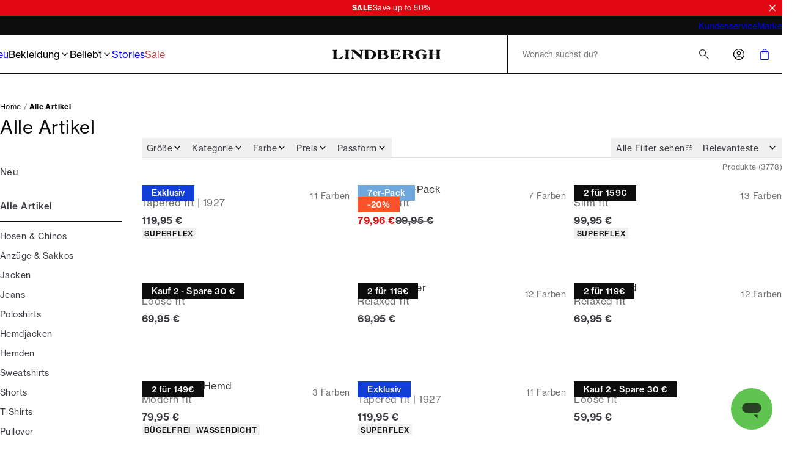

--- FILE ---
content_type: text/html; charset=utf-8
request_url: https://www.lindberghfashion.com/de-at/bekleidung
body_size: 64195
content:
<!DOCTYPE html><html lang="de-at"><head><meta charSet="utf-8" data-next-head=""/><meta name="viewport" content="initial-scale=1.0, width=device-width" data-next-head=""/><title data-next-head="">Kleidung für Herren | Online einkaufen | LINDBERGH</title><meta name="description" content="Kaufe die neuesten Herrenkollektionen online. Kostenloser Versand für Bestellungen über 59 € und schnelle Lieferung von Lindberghfashion.com" data-next-head=""/><meta name="image" content="https://dam-pwt-cdn.azureedge.net/Dmm3BWSV3/assetstream.aspx?assetID=159415&amp;mediaformatid=10061&amp;destinationid=10016&amp;timestamp=2023-03-03T09:45:07.913" data-next-head=""/><link rel="canonical" href="https://www.lindberghfashion.com/de-at/bekleidung" data-next-head=""/><link rel="alternate" hrefLang="x-default" href="https://www.lindberghfashion.com/en-int/clothing" data-next-head=""/><link rel="alternate" hrefLang="de-at" href="https://www.lindberghfashion.com/de-at/bekleidung" data-next-head=""/><link rel="alternate" hrefLang="en-be" href="https://www.lindberghfashion.com/en-be/clothing" data-next-head=""/><link rel="alternate" hrefLang="de-de" href="https://www.lindberghfashion.com/de-de/bekleidung" data-next-head=""/><link rel="alternate" hrefLang="da-dk" href="https://www.lindberghfashion.com/da-dk/herretoej" data-next-head=""/><link rel="alternate" hrefLang="en-es" href="https://www.lindberghfashion.com/en-es/clothing" data-next-head=""/><link rel="alternate" hrefLang="fi-fi" href="https://www.lindberghfashion.com/fi-fi/vaatteet" data-next-head=""/><link rel="alternate" hrefLang="en-fr" href="https://www.lindberghfashion.com/en-fr/clothing" data-next-head=""/><link rel="alternate" hrefLang="en-it" href="https://www.lindberghfashion.com/en-it/clothing" data-next-head=""/><link rel="alternate" hrefLang="nl-nl" href="https://www.lindberghfashion.com/nl-nl/kleding" data-next-head=""/><link rel="alternate" hrefLang="en-pl" href="https://www.lindberghfashion.com/en-pl/clothing" data-next-head=""/><link rel="alternate" hrefLang="sv-se" href="https://www.lindberghfashion.com/sv-se/klaeder" data-next-head=""/><link rel="alternate" hrefLang="en-bg" href="https://www.lindberghfashion.com/en-bg/clothing" data-next-head=""/><link rel="alternate" hrefLang="en-hr" href="https://www.lindberghfashion.com/en-hr/clothing" data-next-head=""/><link rel="alternate" hrefLang="en-cz" href="https://www.lindberghfashion.com/en-cz/clothing" data-next-head=""/><link rel="alternate" hrefLang="en-ee" href="https://www.lindberghfashion.com/en-ee/clothing" data-next-head=""/><link rel="alternate" hrefLang="en-hu" href="https://www.lindberghfashion.com/en-hu/clothing" data-next-head=""/><link rel="alternate" hrefLang="en-lv" href="https://www.lindberghfashion.com/en-lv/clothing" data-next-head=""/><link rel="alternate" hrefLang="en-lt" href="https://www.lindberghfashion.com/en-lt/clothing" data-next-head=""/><link rel="alternate" hrefLang="en-lu" href="https://www.lindberghfashion.com/en-lu/clothing" data-next-head=""/><link rel="alternate" hrefLang="en-ro" href="https://www.lindberghfashion.com/en-ro/clothing" data-next-head=""/><link rel="alternate" hrefLang="en-sk" href="https://www.lindberghfashion.com/en-sk/clothing" data-next-head=""/><link rel="alternate" hrefLang="en-si" href="https://www.lindberghfashion.com/en-si/clothing" data-next-head=""/><meta property="og:title" content="Kleidung für Herren | Online einkaufen | LINDBERGH" data-next-head=""/><meta property="og:description" content="Kaufe die neuesten Herrenkollektionen online. Kostenloser Versand für Bestellungen über 59 € und schnelle Lieferung von Lindberghfashion.com" data-next-head=""/><meta property="og:type" content="website" data-next-head=""/><meta property="og:url" content="https://www.lindberghfashion.com/de-at/bekleidung" data-next-head=""/><meta property="og:image" content="https://dam-pwt-cdn.azureedge.net/Dmm3BWSV3/assetstream.aspx?assetID=159415&amp;mediaformatid=10061&amp;destinationid=10016&amp;timestamp=2023-03-03T09:45:07.913" data-next-head=""/><meta property="og:locale" content="de-at" data-next-head=""/><meta property="og:site_name" content="Lindbergh - Mens fashion - Fast delivery" data-next-head=""/><meta name="theme-color" content="#000" data-next-head=""/><meta name="mobile-web-app-capable" content="yes" data-next-head=""/><meta name="application-name" content="Lindbergh Fashion" data-next-head=""/><meta name="apple-mobile-web-app-title" content="Lindbergh" data-next-head=""/><meta name="apple-mobile-web-app-status-bar-style" content="black-translucent" data-next-head=""/><meta name="apple-mobile-web-app-capable" content="yes" data-next-head=""/><link rel="manifest" href="/assets/lindbergh-favicon/manifest.webmanifest" data-next-head=""/><link rel="icon" type="image/x-icon" href="/assets/lindbergh-favicon/favicon.ico" data-next-head=""/><link rel="icon" type="image/png" sizes="48x48" href="/assets/lindbergh-favicon/favicon-48x48.png" data-next-head=""/><link rel="icon" type="image/png" sizes="32x32" href="/assets/lindbergh-favicon/favicon-32x32.png" data-next-head=""/><link rel="icon" type="image/png" sizes="16x16" href="/assets/lindbergh-favicon/favicon-16x16.png" data-next-head=""/><link rel="apple-touch-startup-image" media="(device-width: 428px) and (device-height: 926px) and (-webkit-device-pixel-ratio: 3) and (orientation: portrait)" href="/assets/lindbergh-favicon/apple-touch-startup-image-1284x2778.png" data-next-head=""/><link rel="apple-touch-startup-image" media="(device-width: 428px) and (device-height: 926px) and (-webkit-device-pixel-ratio: 3) and (orientation: landscape)" href="/assets/lindbergh-favicon/apple-touch-startup-image-2778x1284.png" data-next-head=""/><link rel="apple-touch-startup-image" media="(device-width: 390px) and (device-height: 844px) and (-webkit-device-pixel-ratio: 3) and (orientation: portrait)" href="/assets/lindbergh-favicon/apple-touch-startup-image-1170x2532.png" data-next-head=""/><link rel="apple-touch-startup-image" media="(device-width: 390px) and (device-height: 844px) and (-webkit-device-pixel-ratio: 3) and (orientation: landscape)" href="/assets/lindbergh-favicon/apple-touch-startup-image-2532x1170.png" data-next-head=""/><link rel="apple-touch-startup-image" media="(device-width: 320px) and (device-height: 568px) and (-webkit-device-pixel-ratio: 2) and (orientation: portrait)" href="/assets/lindbergh-favicon/apple-touch-startup-image-640x1136.png" data-next-head=""/><link rel="apple-touch-icon" sizes="76x76" href="/assets/lindbergh-favicon/apple-touch-icon-76x76.png" data-next-head=""/><link rel="apple-touch-icon" sizes="72x72" href="/assets/lindbergh-favicon/apple-touch-icon-72x72.png" data-next-head=""/><link rel="apple-touch-icon" sizes="60x60" href="/assets/lindbergh-favicon/apple-touch-icon-60x60.png" data-next-head=""/><link rel="apple-touch-icon" sizes="57x57" href="/assets/lindbergh-favicon/apple-touch-icon-57x57.png" data-next-head=""/><link rel="apple-touch-icon" sizes="180x180" href="/assets/lindbergh-favicon/apple-touch-icon-180x180.png" data-next-head=""/><link rel="apple-touch-icon" sizes="167x167" href="/assets/lindbergh-favicon/apple-touch-icon-167x167.png" data-next-head=""/><link rel="apple-touch-icon" sizes="152x152" href="/assets/lindbergh-favicon/apple-touch-icon-152x152.png" data-next-head=""/><link rel="apple-touch-icon" sizes="144x144" href="/assets/lindbergh-favicon/apple-touch-icon-144x144.png" data-next-head=""/><link rel="apple-touch-icon" sizes="120x120" href="/assets/lindbergh-favicon/apple-touch-icon-120x120.png" data-next-head=""/><link rel="apple-touch-icon" sizes="114x114" href="/assets/lindbergh-favicon/apple-touch-icon-114x114.png" data-next-head=""/><link rel="preload" as="image" imageSrcSet="https://images.pwtapi.com/258999.jpg?mediaformatid=50108&amp;destinationid=10016&amp;timestamp=2024-05-17T18:28:15.953+00:00&amp;function=resize&amp;mimeType=image%2Fjpeg&amp;aspectType=1&amp;quality=80&amp;cH=192&amp;cW=128&amp;gravity=Center 128w, https://images.pwtapi.com/258999.jpg?mediaformatid=50108&amp;destinationid=10016&amp;timestamp=2024-05-17T18:28:15.953+00:00&amp;function=resize&amp;mimeType=image%2Fjpeg&amp;aspectType=1&amp;quality=80&amp;cH=384&amp;cW=256&amp;gravity=Center 256w, https://images.pwtapi.com/258999.jpg?mediaformatid=50108&amp;destinationid=10016&amp;timestamp=2024-05-17T18:28:15.953+00:00&amp;function=resize&amp;mimeType=image%2Fjpeg&amp;aspectType=1&amp;quality=80&amp;cH=576&amp;cW=384&amp;gravity=Center 384w, https://images.pwtapi.com/258999.jpg?mediaformatid=50108&amp;destinationid=10016&amp;timestamp=2024-05-17T18:28:15.953+00:00&amp;function=resize&amp;mimeType=image%2Fjpeg&amp;aspectType=1&amp;quality=80&amp;cH=960&amp;cW=640&amp;gravity=Center 640w, https://images.pwtapi.com/258999.jpg?mediaformatid=50108&amp;destinationid=10016&amp;timestamp=2024-05-17T18:28:15.953+00:00&amp;function=resize&amp;mimeType=image%2Fjpeg&amp;aspectType=1&amp;quality=80&amp;cH=1152&amp;cW=768&amp;gravity=Center 768w, https://images.pwtapi.com/258999.jpg?mediaformatid=50108&amp;destinationid=10016&amp;timestamp=2024-05-17T18:28:15.953+00:00&amp;function=resize&amp;mimeType=image%2Fjpeg&amp;aspectType=1&amp;quality=80&amp;cH=1620&amp;cW=1080&amp;gravity=Center 1080w, https://images.pwtapi.com/258999.jpg?mediaformatid=50108&amp;destinationid=10016&amp;timestamp=2024-05-17T18:28:15.953+00:00&amp;function=resize&amp;mimeType=image%2Fjpeg&amp;aspectType=1&amp;quality=80&amp;cH=2160&amp;cW=1440&amp;gravity=Center 1440w, https://images.pwtapi.com/258999.jpg?mediaformatid=50108&amp;destinationid=10016&amp;timestamp=2024-05-17T18:28:15.953+00:00&amp;function=resize&amp;mimeType=image%2Fjpeg&amp;aspectType=1&amp;quality=80&amp;cH=2880&amp;cW=1920&amp;gravity=Center 1920w" imageSizes="(max-width: 1024px) 50vw, (max-width: 1024px) 30vw, (max-width: 1367px) 22vw, 16vw" fetchpriority="high" data-next-head=""/><link rel="preload" as="image" imageSrcSet="https://images.pwtapi.com/305423.jpg?mediaformatid=50108&amp;destinationid=10016&amp;timestamp=2025-05-21T06:12:30.883+00:00&amp;function=resize&amp;mimeType=image%2Fjpeg&amp;aspectType=1&amp;quality=80&amp;width=128 128w, https://images.pwtapi.com/305423.jpg?mediaformatid=50108&amp;destinationid=10016&amp;timestamp=2025-05-21T06:12:30.883+00:00&amp;function=resize&amp;mimeType=image%2Fjpeg&amp;aspectType=1&amp;quality=80&amp;width=256 256w, https://images.pwtapi.com/305423.jpg?mediaformatid=50108&amp;destinationid=10016&amp;timestamp=2025-05-21T06:12:30.883+00:00&amp;function=resize&amp;mimeType=image%2Fjpeg&amp;aspectType=1&amp;quality=80&amp;width=384 384w, https://images.pwtapi.com/305423.jpg?mediaformatid=50108&amp;destinationid=10016&amp;timestamp=2025-05-21T06:12:30.883+00:00&amp;function=resize&amp;mimeType=image%2Fjpeg&amp;aspectType=1&amp;quality=80&amp;width=640 640w, https://images.pwtapi.com/305423.jpg?mediaformatid=50108&amp;destinationid=10016&amp;timestamp=2025-05-21T06:12:30.883+00:00&amp;function=resize&amp;mimeType=image%2Fjpeg&amp;aspectType=1&amp;quality=80&amp;width=768 768w, https://images.pwtapi.com/305423.jpg?mediaformatid=50108&amp;destinationid=10016&amp;timestamp=2025-05-21T06:12:30.883+00:00&amp;function=resize&amp;mimeType=image%2Fjpeg&amp;aspectType=1&amp;quality=80&amp;width=1080 1080w, https://images.pwtapi.com/305423.jpg?mediaformatid=50108&amp;destinationid=10016&amp;timestamp=2025-05-21T06:12:30.883+00:00&amp;function=resize&amp;mimeType=image%2Fjpeg&amp;aspectType=1&amp;quality=80&amp;width=1440 1440w, https://images.pwtapi.com/305423.jpg?mediaformatid=50108&amp;destinationid=10016&amp;timestamp=2025-05-21T06:12:30.883+00:00&amp;function=resize&amp;mimeType=image%2Fjpeg&amp;aspectType=1&amp;quality=80&amp;width=1920 1920w" imageSizes="(max-width: 1024px) 50vw, (max-width: 1024px) 30vw, (max-width: 1367px) 22vw, 16vw" fetchpriority="high" data-next-head=""/><link rel="preload" as="image" imageSrcSet="https://images.pwtapi.com/21879.jpg?mediaformatid=50108&amp;destinationid=10016&amp;timestamp=2023-04-25T00:11:23.59+00:00&amp;function=resize&amp;mimeType=image%2Fjpeg&amp;aspectType=1&amp;quality=80&amp;cH=192&amp;cW=128&amp;gravity=Center 128w, https://images.pwtapi.com/21879.jpg?mediaformatid=50108&amp;destinationid=10016&amp;timestamp=2023-04-25T00:11:23.59+00:00&amp;function=resize&amp;mimeType=image%2Fjpeg&amp;aspectType=1&amp;quality=80&amp;cH=384&amp;cW=256&amp;gravity=Center 256w, https://images.pwtapi.com/21879.jpg?mediaformatid=50108&amp;destinationid=10016&amp;timestamp=2023-04-25T00:11:23.59+00:00&amp;function=resize&amp;mimeType=image%2Fjpeg&amp;aspectType=1&amp;quality=80&amp;cH=576&amp;cW=384&amp;gravity=Center 384w, https://images.pwtapi.com/21879.jpg?mediaformatid=50108&amp;destinationid=10016&amp;timestamp=2023-04-25T00:11:23.59+00:00&amp;function=resize&amp;mimeType=image%2Fjpeg&amp;aspectType=1&amp;quality=80&amp;cH=960&amp;cW=640&amp;gravity=Center 640w, https://images.pwtapi.com/21879.jpg?mediaformatid=50108&amp;destinationid=10016&amp;timestamp=2023-04-25T00:11:23.59+00:00&amp;function=resize&amp;mimeType=image%2Fjpeg&amp;aspectType=1&amp;quality=80&amp;cH=1152&amp;cW=768&amp;gravity=Center 768w, https://images.pwtapi.com/21879.jpg?mediaformatid=50108&amp;destinationid=10016&amp;timestamp=2023-04-25T00:11:23.59+00:00&amp;function=resize&amp;mimeType=image%2Fjpeg&amp;aspectType=1&amp;quality=80&amp;cH=1620&amp;cW=1080&amp;gravity=Center 1080w, https://images.pwtapi.com/21879.jpg?mediaformatid=50108&amp;destinationid=10016&amp;timestamp=2023-04-25T00:11:23.59+00:00&amp;function=resize&amp;mimeType=image%2Fjpeg&amp;aspectType=1&amp;quality=80&amp;cH=2160&amp;cW=1440&amp;gravity=Center 1440w, https://images.pwtapi.com/21879.jpg?mediaformatid=50108&amp;destinationid=10016&amp;timestamp=2023-04-25T00:11:23.59+00:00&amp;function=resize&amp;mimeType=image%2Fjpeg&amp;aspectType=1&amp;quality=80&amp;cH=2880&amp;cW=1920&amp;gravity=Center 1920w" imageSizes="(max-width: 1024px) 50vw, (max-width: 1024px) 30vw, (max-width: 1367px) 22vw, 16vw" fetchpriority="high" data-next-head=""/><link rel="preload" as="image" imageSrcSet="https://images.pwtapi.com/310076.jpg?mediaformatid=50108&amp;destinationid=10016&amp;timestamp=2025-06-20T07:28:58.817+00:00&amp;function=resize&amp;mimeType=image%2Fjpeg&amp;aspectType=1&amp;quality=80&amp;cH=192&amp;cW=128&amp;gravity=Center 128w, https://images.pwtapi.com/310076.jpg?mediaformatid=50108&amp;destinationid=10016&amp;timestamp=2025-06-20T07:28:58.817+00:00&amp;function=resize&amp;mimeType=image%2Fjpeg&amp;aspectType=1&amp;quality=80&amp;cH=384&amp;cW=256&amp;gravity=Center 256w, https://images.pwtapi.com/310076.jpg?mediaformatid=50108&amp;destinationid=10016&amp;timestamp=2025-06-20T07:28:58.817+00:00&amp;function=resize&amp;mimeType=image%2Fjpeg&amp;aspectType=1&amp;quality=80&amp;cH=576&amp;cW=384&amp;gravity=Center 384w, https://images.pwtapi.com/310076.jpg?mediaformatid=50108&amp;destinationid=10016&amp;timestamp=2025-06-20T07:28:58.817+00:00&amp;function=resize&amp;mimeType=image%2Fjpeg&amp;aspectType=1&amp;quality=80&amp;cH=960&amp;cW=640&amp;gravity=Center 640w, https://images.pwtapi.com/310076.jpg?mediaformatid=50108&amp;destinationid=10016&amp;timestamp=2025-06-20T07:28:58.817+00:00&amp;function=resize&amp;mimeType=image%2Fjpeg&amp;aspectType=1&amp;quality=80&amp;cH=1152&amp;cW=768&amp;gravity=Center 768w, https://images.pwtapi.com/310076.jpg?mediaformatid=50108&amp;destinationid=10016&amp;timestamp=2025-06-20T07:28:58.817+00:00&amp;function=resize&amp;mimeType=image%2Fjpeg&amp;aspectType=1&amp;quality=80&amp;cH=1620&amp;cW=1080&amp;gravity=Center 1080w, https://images.pwtapi.com/310076.jpg?mediaformatid=50108&amp;destinationid=10016&amp;timestamp=2025-06-20T07:28:58.817+00:00&amp;function=resize&amp;mimeType=image%2Fjpeg&amp;aspectType=1&amp;quality=80&amp;cH=2160&amp;cW=1440&amp;gravity=Center 1440w, https://images.pwtapi.com/310076.jpg?mediaformatid=50108&amp;destinationid=10016&amp;timestamp=2025-06-20T07:28:58.817+00:00&amp;function=resize&amp;mimeType=image%2Fjpeg&amp;aspectType=1&amp;quality=80&amp;cH=2880&amp;cW=1920&amp;gravity=Center 1920w" imageSizes="(max-width: 1024px) 50vw, (max-width: 1024px) 30vw, (max-width: 1367px) 22vw, 16vw" fetchpriority="high" data-next-head=""/><link rel="next" href="https://www.lindberghfashion.com/de-at/bekleidung?page=2" data-next-head=""/><link rel="preconnect" href="https://images.pwtapi.com"/><link rel="preconnect" href="https://p.typekit.net"/><link rel="preconnect" href="https://use.typekit.net"/><script></script><link rel='preload' href='https://use.typekit.net/bsn3lzi.css' as='style' onload="this.onload=null;this.rel='stylesheet'"/><script></script><style data-emotion="css-global ivmh3q">html,body,div,span,applet,object,iframe,h1,h2,h3,h4,h5,h6,p,blockquote,pre,a,abbr,acronym,address,big,cite,code,del,dfn,em,img,ins,kbd,q,s,samp,small,strike,strong,sub,sup,tt,var,b,u,i,center,dl,dt,dd,ol,ul,li,fieldset,form,label,legend,table,caption,tbody,tfoot,thead,tr,th,td,article,aside,canvas,details,embed,figure,figcaption,footer,header,hgroup,menu,nav,output,ruby,section,summary,time,mark,audio,video{margin:0;padding:0;border:0;font-size:100%;font:inherit;vertical-align:baseline;}article,aside,details,figcaption,figure,footer,header,hgroup,menu,nav,section{display:block;}body{line-height:1;}ol,ul{list-style:none;}blockquote,q{quotes:none;}blockquote:before,blockquote:after,q:before,q:after{content:'';content:none;}table{border-collapse:collapse;border-spacing:0;}#__next{display:-webkit-box;display:-webkit-flex;display:-ms-flexbox;display:flex;-webkit-flex-direction:column;-ms-flex-direction:column;flex-direction:column;-webkit-flex:1;-ms-flex:1;flex:1;}html{box-sizing:border-box;overflow-y:scroll;height:-webkit-fill-available;}html.noScroll body{position:initial!important;overflow:initial!important;height:initial!important;}*,*:before,*:after{box-sizing:inherit;}body{min-height:100vh;min-height:-webkit-fill-available;margin:0;display:-webkit-box;display:-webkit-flex;display:-ms-flexbox;display:flex;-webkit-flex-direction:column;-ms-flex-direction:column;flex-direction:column;}:where(a,button):not(:disabled){cursor:pointer;color:inherit;}ul{list-style:none;}*:focus:not(:focus-visible){outline:none;}@font-face{font-family:"neue-haas-grotesk-text-fallback";size-adjust:104%;font-weight:400;src:local("arial");}@font-face{font-family:"neue-haas-grotesk-text-fallback";size-adjust:107%;font-weight:500;src:local("arial");}@font-face{font-family:"neue-haas-grotesk-text-fallback";size-adjust:108%;font-weight:700;src:local("arial");}@font-face{font-family:"futura-pt-fallback";font-weight:400;src:local("arial");letter-spacing:-0.1px;}@font-face{font-family:"futura-pt-fallback";font-weight:500;letter-spacing:-0.65px;word-spacing:1.6px;src:local("arial");}@font-face{font-family:"futura-pt-fallback";font-weight:700;letter-spacing:0.5px;word-spacing:2px;src:local("arial");}@font-face{font-family:'HKGrotesk';font-weight:400;font-display:swap;src:local('HKGrotesk Regular'),local('HKGrotesk-Regular'),url('/assets/fonts/HKGrotesk/HKGrotesk-Regular.woff2') format('woff2'),url('/assets/fonts/HKGrotesk/HKGrotesk-Regular.woff') format('woff');}@font-face{font-family:'HKGrotesk';font-weight:400;font-style:italic;font-display:swap;src:local('HKGrotesk Italic'),local('HKGrotesk-Italic'),url('/assets/fonts/HKGrotesk/HKGrotesk-Italic.woff2') format('woff2'),url('/assets/fonts/HKGrotesk/HKGrotesk-Italic.woff') format('woff');}@font-face{font-family:'HKGrotesk';font-weight:500;font-display:swap;src:local('HKGrotesk Medium'),local('HKGrotesk-Medium'),url('/assets/fonts/HKGrotesk/HKGrotesk-Medium.woff2') format('woff2'),url('/assets/fonts/HKGrotesk/HKGrotesk-Medium.woff') format('woff');}@font-face{font-family:'HKGrotesk';font-weight:500;font-style:italic;font-display:swap;src:local('HKGrotesk MediumItalic'),local('HKGrotesk-MediumItalic'),url('/assets/fonts/HKGrotesk/HKGrotesk-MediumItalic.woff2') format('woff2'),url('/assets/fonts/HKGrotesk/HKGrotesk-MediumItalic.woff') format('woff');}@font-face{font-family:'HKGrotesk';font-weight:600;font-display:swap;src:local('HKGrotesk SemiBold'),local('HKGrotesk-SemiBold'),url('/assets/fonts/HKGrotesk/HKGrotesk-SemiBold.woff2') format('woff2'),url('/assets/fonts/HKGrotesk/HKGrotesk-SemiBold.woff') format('woff');}@font-face{font-family:'HKGrotesk';font-weight:600;font-style:italic;font-display:swap;src:local('HKGrotesk SemiBoldItalic'),local('HKGrotesk-SemiBoldItalic'),url('/assets/fonts/HKGrotesk/HKGrotesk-SemiBoldItalic.woff2') format('woff2'),url('/assets/fonts/HKGrotesk/HKGrotesk-SemiBoldItalic.woff') format('woff');}@font-face{font-family:'HKGrotesk-fallback';size-adjust:106%;font-weight:400;src:local("arial");}@font-face{font-family:'HKGrotesk-fallback';size-adjust:106%;font-weight:400;font-style:italic;src:local("arial");}@font-face{font-family:'HKGrotesk-fallback';size-adjust:106%;font-weight:500;src:local("arial");}@font-face{font-family:'HKGrotesk-fallback';size-adjust:106%;font-weight:500;font-style:italic;src:local("arial");}@font-face{font-family:'HKGrotesk-fallback';size-adjust:106%;font-weight:600;src:local("arial");}@font-face{font-family:'HKGrotesk-fallback';size-adjust:106%;font-weight:600;font-style:italic;src:local("arial");}@font-face{font-family:"elza-fallback";size-adjust:96%;font-weight:400;src:local("arial");}@font-face{font-family:"elza-fallback";size-adjust:98%;font-weight:500;src:local("arial");}@font-face{font-family:"elza-fallback";size-adjust:105%;font-weight:600;src:local("arial");}@font-face{font-family:"elza-fallback";size-adjust:108%;font-weight:700;src:local("arial");}@font-face{font-family:"paralucent-fallback";size-adjust:94%;font-weight:300;letter-spacing:1.9px;src:local("arial");}@font-face{font-family:"paralucent-fallback";size-adjust:96%;font-weight:500;letter-spacing:2px;src:local("arial");}@font-face{font-family:"paralucent-fallback";size-adjust:98%;font-weight:600;letter-spacing:2.1px;src:local("arial");}@font-face{font-family:"paralucent-fallback";size-adjust:100%;font-weight:700;letter-spacing:2.2px;src:local("arial");}@font-face{font-family:"EB Garamond fallback";font-weight:400;src:local("arial");}@font-face{font-family:"EB Garamond fallback";size-adjust:106%;font-weight:500;src:local("arial");}@font-face{font-family:"EB Garamond fallback";size-adjust:106%;font-weight:600;src:local("arial");}@font-face{font-family:"EB Garamond fallback";size-adjust:106%;font-weight:700;src:local("arial");}@font-face{font-family:'Avenir Roman';font-weight:400;font-display:swap;src:local('Avenir Roman'),local('Avenir-Roman'),url('/assets/fonts/Avenir/Avenir-Roman.woff2') format('woff2'),url('/assets/fonts/Avenir/Avenir-Roman.woff') format('woff');}@font-face{font-family:'Avenir Roman fallback';size-adjust:106%;font-weight:400;src:local("arial");}@font-face{font-family:"Open Sans fallback";size-adjust:100%;font-weight:400;src:local("Arial");}@font-face{font-family:"Open Sans fallback";size-adjust:100%;font-weight:500;src:local("Arial");}@font-face{font-family:"Open Sans fallback";size-adjust:100%;font-weight:600;src:local("Arial");}@font-face{font-family:"Open Sans fallback";size-adjust:100%;font-weight:700;src:local("Arial");}</style><link rel="preload" href="/_next/static/css/13d8da7023a0a2da.css" as="style"/><link rel="stylesheet" href="/_next/static/css/13d8da7023a0a2da.css" data-n-g=""/><link rel="preload" href="/_next/static/css/7df4aed65d95e0cb.css" as="style"/><link rel="stylesheet" href="/_next/static/css/7df4aed65d95e0cb.css" data-n-p=""/><link rel="preload" href="/_next/static/css/ab2ec32ce6df50ea.css" as="style"/><link rel="stylesheet" href="/_next/static/css/ab2ec32ce6df50ea.css"/><link rel="preload" href="/_next/static/css/fa2df510bf9d8932.css" as="style"/><link rel="stylesheet" href="/_next/static/css/fa2df510bf9d8932.css"/><link rel="preload" href="/_next/static/css/3296eb61a590d2a3.css" as="style"/><link rel="stylesheet" href="/_next/static/css/3296eb61a590d2a3.css"/><link rel="preload" href="/_next/static/css/bcb90ee7600b901a.css" as="style"/><link rel="stylesheet" href="/_next/static/css/bcb90ee7600b901a.css"/><noscript data-n-css=""></noscript><script defer="" nomodule="" src="/_next/static/chunks/polyfills-42372ed130431b0a.js"></script><script defer="" src="/_next/static/chunks/1926-b9145e5cafb1086e.js"></script><script defer="" src="/_next/static/chunks/7215-495bdeb9eb01e15f.js"></script><script defer="" src="/_next/static/chunks/6852-989ce94aac6ea7ea.js"></script><script defer="" src="/_next/static/chunks/9542.cf5d6f31916278c1.js"></script><script defer="" src="/_next/static/chunks/2014-8f4b386bf3a87f49.js"></script><script defer="" src="/_next/static/chunks/4109-3b4661bcbcba9b48.js"></script><script defer="" src="/_next/static/chunks/5759.ef0c747fbb6d1396.js"></script><script defer="" src="/_next/static/chunks/5122.eb97c9cd8c8ea32c.js"></script><script defer="" src="/_next/static/chunks/8683.54f995f22e9ebca5.js"></script><script defer="" src="/_next/static/chunks/2776.37045a1f3b39b341.js"></script><script defer="" src="/_next/static/chunks/6837.6ded2beac7c88071.js"></script><script defer="" src="/_next/static/chunks/7170.cb277d7bbefc41ec.js"></script><script src="/_next/static/chunks/webpack-53684fc20fca96e4.js" defer=""></script><script src="/_next/static/chunks/framework-528882d28aff927e.js" defer=""></script><script src="/_next/static/chunks/main-0de7a457945abda6.js" defer=""></script><script src="/_next/static/chunks/pages/_app-5e833dc48d1c39df.js" defer=""></script><script src="/_next/static/chunks/5084-dd34eaf3ea282d58.js" defer=""></script><script src="/_next/static/chunks/9357-5848214b45de13ce.js" defer=""></script><script src="/_next/static/chunks/564-9ea83fc252c974fc.js" defer=""></script><script src="/_next/static/chunks/7217-5d0ec6af48e8265f.js" defer=""></script><script src="/_next/static/chunks/363-f3fc9fcbfad45bf4.js" defer=""></script><script src="/_next/static/chunks/pages/%5B%5B...slug%5D%5D-a7d6a8dc4719c213.js" defer=""></script><script src="/_next/static/o_MORGQQXWPuWRKioO9xD/_buildManifest.js" defer=""></script><script src="/_next/static/o_MORGQQXWPuWRKioO9xD/_ssgManifest.js" defer=""></script></head><body class="theme-framedChalk no-js"><script>document.body.className = document.body.className.replace('no-js', 'js');</script><noscript><iframe src="https://gtm.lindberghfashion.com/ns.html?id=GTM-5423C4X" height="0" width="0" style="display: none; visibility: hidden;" /></iframe></noscript><div id="__next"><div class="topbar-campaign_root__PDtYs" style="background-color:#e30711"><a class="topbar-campaign_content__mmXwh" href="/de-at/bekleidung"><p class="topbar-campaign_title__yiIcZ topbar-campaign_textRoot__6Kiba typography_variant-bodySm__Y5QHt typography_bodyShared__Jtpz3" style="color:#ffffff">SALE</p><p class="topbar-campaign_text__tamQV topbar-campaign_textRoot__6Kiba typography_variant-bodySm__Y5QHt typography_bodyShared__Jtpz3" style="color:#ffffff">Save up to 50%</p></a><button class="topbar-campaign_button__tWS41 cleanButton" style="color:#ffffff"><svg xmlns="http://www.w3.org/2000/svg" width="1em" height="1em" fill="none" viewBox="0 0 24 24"><path stroke="currentColor" stroke-linecap="square" stroke-width="2" d="m5 5.222 13.14 13.14M5 18.736 18.736 5"></path></svg></button></div><dialog class="modal_drawerRightRoot__PIqh5 modal_rootComposer__l5kh_ modal_drawerComposer__JCVBy modal_removeBorders___pIpz"></dialog><style data-emotion="css-global p95g0g">html{background-color:#FFFFFF;}body,input{font-family:"neue-haas-grotesk-text","neue-haas-grotesk-text-fallback";}*::selection{background:#0D0D0D;color:#FFFFFF;}*:focus-visible{outline-offset:1px;outline-style:solid;outline-color:#236DF9;outline-width:2px;}</style><div class="n10-meta_root__qgFR7"><div class="n10-meta_wrapper__iJ838"><ul class="usp_root__VXE3H usp_animated__3_Qvy"><li class="usp_item__r0jer usp_animated__3_Qvy usp_active__ICPIR"><a class="usp_link__Dnyww" href="/de-at/brand-ethos">DÄNISCHES MODEDESIGN </a></li><li class="usp_item__r0jer usp_animated__3_Qvy usp_inactive__jAyCY"><a href="https://helpdesk.lindberghfashion.com/hc/de-de/articles/115001160625-Lieferkosten" class="usp_link__Dnyww" target="_blank" rel="noopener noreferrer">KOSTENLOSER VERSAND AB 59€</a><span class="usp_tooltip__yv_iV"><p>Du erhältst kostenlosen Versand an Paketshops, wenn</p>
<p>du für mehr als 59€ einkaufst.</p>
<p>Darüber hinaus bieten wir günstigen Wohn-Versand für nur 5€ an.</p></span></li><li class="usp_item__r0jer usp_animated__3_Qvy usp_inactive__jAyCY"><a href="https://helpdesk.lindberghfashion.com/hc/de-de/articles/17310821631901-Zahlungsoptionen-auf-lindberghfashion-com" class="usp_link__Dnyww" target="_blank" rel="noopener noreferrer">JETZT KAUFEN, SPÄTER BEZAHLEN MIT KLARNA</a></li><li class="usp_item__r0jer usp_animated__3_Qvy usp_inactive__jAyCY"><a href="https://helpdesk.lindberghfashion.com/hc/de-de/articles/17212813691933-Lieferzeiten" class="usp_link__Dnyww" target="_blank" rel="noopener noreferrer">LIEFERUNG 2-3 WERKTAGE</a></li><li class="usp_item__r0jer usp_animated__3_Qvy usp_inactive__jAyCY"><a href="https://helpdesk.lindberghfashion.com/hc/de-de/articles/17208526021533-Regeln-für-Rücksendungen" class="usp_link__Dnyww" target="_blank" rel="noopener noreferrer">365 TAGE RÜCKGABERECHT </a></li></ul><ul class="n10-meta_list__fnBy1"><li><a href="https://helpdesk.lindberghfashion.com/hc/de-de" class="n10-meta_link__AJIns" target="_blank" rel="noopener noreferrer">Kundenservice</a></li><li><a class="n10-meta_link__AJIns" href="/de-at/brand-ethos">Marke</a></li></ul></div></div><header class="header-wrapper_root__33kgA"><div class="n20-header_root__j_2uF"><div class="container_root__p_sTF header-wrapper_innerRoot__7ssDT n20-header_innerWrapper__pN2C7 container_hasGutter__y3_SU container_spacingTop-none__NtL6O container_spacingBottom-none__x8eOa"><nav class="mega-menu_root__KtWwC"><div class="mega-menu_menuWrapper__iEKMX"><ul class="item-list_root__mZu9e"><li><a class="navigation-item_itemLink__ZRXdc navigation-item_root__ZPrcY" href="/de-at/neu">Neu</a></li><li><button class="cleanButton navigation-item_itemButton__msWen navigation-item_root__ZPrcY">Bekleidung<svg xmlns="http://www.w3.org/2000/svg" width="1em" height="1em" fill="none" viewBox="0 0 24 24" aria-hidden="true"><path stroke="currentColor" stroke-linecap="square" stroke-width="2" d="m9 18 6-6-6-6"></path></svg></button></li><li><button class="cleanButton navigation-item_itemButton__msWen navigation-item_root__ZPrcY">Beliebt<svg xmlns="http://www.w3.org/2000/svg" width="1em" height="1em" fill="none" viewBox="0 0 24 24" aria-hidden="true"><path stroke="currentColor" stroke-linecap="square" stroke-width="2" d="m9 18 6-6-6-6"></path></svg></button></li><li><a class="navigation-item_itemLink__ZRXdc navigation-item_root__ZPrcY" href="/de-at/stories">Stories</a></li><li><a class="navigation-item_itemLink__ZRXdc navigation-item_root__ZPrcY" style="color:#b84343" href="/de-at/kampagnen/sale">Sale</a></li></ul><ul class="mega-menu_promotedList__4L1O4 custom-scrollbar-thin"><li><a class="promoted-item_root__g3lF3" href="/de-at/bekleidung/hosen-chinos/1927-five-pocket-hosen"><img alt="5-pocket Hosen von Lindbergh" name="30-047009-sand-dustysand-grey-rust-dkbrown-army-dknavy-black-(2)" loading="lazy" width="800" height="800" decoding="async" data-nimg="1" class="" style="color:transparent;object-position:50% 50%;object-fit:cover" sizes="((min-width: 1024px)) 50vw, 30vw" srcSet="https://images.pwtapi.com/227366.jpg?mediaformatid=50108&amp;destinationid=10016&amp;timestamp=2025-09-23T07:30:55.7400000&amp;function=resize&amp;mimeType=image%2Fjpeg&amp;aspectType=1&amp;quality=80&amp;width=256 256w, https://images.pwtapi.com/227366.jpg?mediaformatid=50108&amp;destinationid=10016&amp;timestamp=2025-09-23T07:30:55.7400000&amp;function=resize&amp;mimeType=image%2Fjpeg&amp;aspectType=1&amp;quality=80&amp;width=384 384w, https://images.pwtapi.com/227366.jpg?mediaformatid=50108&amp;destinationid=10016&amp;timestamp=2025-09-23T07:30:55.7400000&amp;function=resize&amp;mimeType=image%2Fjpeg&amp;aspectType=1&amp;quality=80&amp;width=640 640w, https://images.pwtapi.com/227366.jpg?mediaformatid=50108&amp;destinationid=10016&amp;timestamp=2025-09-23T07:30:55.7400000&amp;function=resize&amp;mimeType=image%2Fjpeg&amp;aspectType=1&amp;quality=80&amp;width=768 768w, https://images.pwtapi.com/227366.jpg?mediaformatid=50108&amp;destinationid=10016&amp;timestamp=2025-09-23T07:30:55.7400000&amp;function=resize&amp;mimeType=image%2Fjpeg&amp;aspectType=1&amp;quality=80&amp;width=1080 1080w, https://images.pwtapi.com/227366.jpg?mediaformatid=50108&amp;destinationid=10016&amp;timestamp=2025-09-23T07:30:55.7400000&amp;function=resize&amp;mimeType=image%2Fjpeg&amp;aspectType=1&amp;quality=80&amp;width=1440 1440w, https://images.pwtapi.com/227366.jpg?mediaformatid=50108&amp;destinationid=10016&amp;timestamp=2025-09-23T07:30:55.7400000&amp;function=resize&amp;mimeType=image%2Fjpeg&amp;aspectType=1&amp;quality=80&amp;width=1920 1920w" src="https://images.pwtapi.com/227366.jpg?mediaformatid=50108&amp;destinationid=10016&amp;timestamp=2025-09-23T07:30:55.7400000&amp;function=resize&amp;mimeType=image%2Fjpeg&amp;aspectType=1&amp;quality=80&amp;width=1920"/><p class="promoted-item_text__TtS1A">1927 Cashmere Touch Hosen</p></a></li><li><a class="promoted-item_root__g3lF3" href="/de-at/bekleidung/pullover/troyer"><img alt="Große Auswahl an Troyer" name="30-804030-brown" loading="lazy" width="800" height="800" decoding="async" data-nimg="1" class="" style="color:transparent;object-position:50% 50%;object-fit:cover" sizes="((min-width: 1024px)) 50vw, 30vw" srcSet="https://images.pwtapi.com/332097.jpg?mediaformatid=50108&amp;destinationid=10016&amp;timestamp=2025-10-09T07:10:09.5505236&amp;function=resize&amp;mimeType=image%2Fjpeg&amp;aspectType=1&amp;quality=80&amp;width=256 256w, https://images.pwtapi.com/332097.jpg?mediaformatid=50108&amp;destinationid=10016&amp;timestamp=2025-10-09T07:10:09.5505236&amp;function=resize&amp;mimeType=image%2Fjpeg&amp;aspectType=1&amp;quality=80&amp;width=384 384w, https://images.pwtapi.com/332097.jpg?mediaformatid=50108&amp;destinationid=10016&amp;timestamp=2025-10-09T07:10:09.5505236&amp;function=resize&amp;mimeType=image%2Fjpeg&amp;aspectType=1&amp;quality=80&amp;width=640 640w, https://images.pwtapi.com/332097.jpg?mediaformatid=50108&amp;destinationid=10016&amp;timestamp=2025-10-09T07:10:09.5505236&amp;function=resize&amp;mimeType=image%2Fjpeg&amp;aspectType=1&amp;quality=80&amp;width=768 768w, https://images.pwtapi.com/332097.jpg?mediaformatid=50108&amp;destinationid=10016&amp;timestamp=2025-10-09T07:10:09.5505236&amp;function=resize&amp;mimeType=image%2Fjpeg&amp;aspectType=1&amp;quality=80&amp;width=1080 1080w, https://images.pwtapi.com/332097.jpg?mediaformatid=50108&amp;destinationid=10016&amp;timestamp=2025-10-09T07:10:09.5505236&amp;function=resize&amp;mimeType=image%2Fjpeg&amp;aspectType=1&amp;quality=80&amp;width=1440 1440w, https://images.pwtapi.com/332097.jpg?mediaformatid=50108&amp;destinationid=10016&amp;timestamp=2025-10-09T07:10:09.5505236&amp;function=resize&amp;mimeType=image%2Fjpeg&amp;aspectType=1&amp;quality=80&amp;width=1920 1920w" src="https://images.pwtapi.com/332097.jpg?mediaformatid=50108&amp;destinationid=10016&amp;timestamp=2025-10-09T07:10:09.5505236&amp;function=resize&amp;mimeType=image%2Fjpeg&amp;aspectType=1&amp;quality=80&amp;width=1920"/><p class="promoted-item_text__TtS1A">Große Auswahl an Troyer</p></a></li><li><a class="promoted-item_root__g3lF3" href="/de-at/kampagnen/sale"><img alt="Sale" name="LB_26_INT_Hero_Sale_50pct_Desk" loading="lazy" width="800" height="800" decoding="async" data-nimg="1" class="" style="color:transparent;object-position:50% 50%;object-fit:cover" sizes="((min-width: 1024px)) 50vw, 30vw" srcSet="https://images.pwtapi.com/359481.jpg?mediaformatid=50108&amp;destinationid=10016&amp;timestamp=2025-12-29T12:36:06.4257663&amp;function=resize&amp;mimeType=image%2Fjpeg&amp;aspectType=1&amp;quality=80&amp;width=256 256w, https://images.pwtapi.com/359481.jpg?mediaformatid=50108&amp;destinationid=10016&amp;timestamp=2025-12-29T12:36:06.4257663&amp;function=resize&amp;mimeType=image%2Fjpeg&amp;aspectType=1&amp;quality=80&amp;width=384 384w, https://images.pwtapi.com/359481.jpg?mediaformatid=50108&amp;destinationid=10016&amp;timestamp=2025-12-29T12:36:06.4257663&amp;function=resize&amp;mimeType=image%2Fjpeg&amp;aspectType=1&amp;quality=80&amp;width=640 640w, https://images.pwtapi.com/359481.jpg?mediaformatid=50108&amp;destinationid=10016&amp;timestamp=2025-12-29T12:36:06.4257663&amp;function=resize&amp;mimeType=image%2Fjpeg&amp;aspectType=1&amp;quality=80&amp;width=768 768w, https://images.pwtapi.com/359481.jpg?mediaformatid=50108&amp;destinationid=10016&amp;timestamp=2025-12-29T12:36:06.4257663&amp;function=resize&amp;mimeType=image%2Fjpeg&amp;aspectType=1&amp;quality=80&amp;width=1080 1080w, https://images.pwtapi.com/359481.jpg?mediaformatid=50108&amp;destinationid=10016&amp;timestamp=2025-12-29T12:36:06.4257663&amp;function=resize&amp;mimeType=image%2Fjpeg&amp;aspectType=1&amp;quality=80&amp;width=1440 1440w, https://images.pwtapi.com/359481.jpg?mediaformatid=50108&amp;destinationid=10016&amp;timestamp=2025-12-29T12:36:06.4257663&amp;function=resize&amp;mimeType=image%2Fjpeg&amp;aspectType=1&amp;quality=80&amp;width=1920 1920w" src="https://images.pwtapi.com/359481.jpg?mediaformatid=50108&amp;destinationid=10016&amp;timestamp=2025-12-29T12:36:06.4257663&amp;function=resize&amp;mimeType=image%2Fjpeg&amp;aspectType=1&amp;quality=80&amp;width=1920"/><p class="promoted-item_text__TtS1A">Schau dir unsere Angebote an</p></a></li><li><a class="promoted-item_root__g3lF3" href="/de-at/kampagnen/ecovero"><img alt="Weiche Ecovero Strickmode" name="30-80043-30-800173-30-800143-30-800144b-30-80094" loading="lazy" width="800" height="800" decoding="async" data-nimg="1" class="" style="color:transparent;object-position:50% 50%;object-fit:cover" sizes="((min-width: 1024px)) 50vw, 30vw" srcSet="https://images.pwtapi.com/329154.jpg?mediaformatid=50108&amp;destinationid=10016&amp;timestamp=2025-09-30T10:17:51.3646485&amp;function=resize&amp;mimeType=image%2Fjpeg&amp;aspectType=1&amp;quality=80&amp;width=256 256w, https://images.pwtapi.com/329154.jpg?mediaformatid=50108&amp;destinationid=10016&amp;timestamp=2025-09-30T10:17:51.3646485&amp;function=resize&amp;mimeType=image%2Fjpeg&amp;aspectType=1&amp;quality=80&amp;width=384 384w, https://images.pwtapi.com/329154.jpg?mediaformatid=50108&amp;destinationid=10016&amp;timestamp=2025-09-30T10:17:51.3646485&amp;function=resize&amp;mimeType=image%2Fjpeg&amp;aspectType=1&amp;quality=80&amp;width=640 640w, https://images.pwtapi.com/329154.jpg?mediaformatid=50108&amp;destinationid=10016&amp;timestamp=2025-09-30T10:17:51.3646485&amp;function=resize&amp;mimeType=image%2Fjpeg&amp;aspectType=1&amp;quality=80&amp;width=768 768w, https://images.pwtapi.com/329154.jpg?mediaformatid=50108&amp;destinationid=10016&amp;timestamp=2025-09-30T10:17:51.3646485&amp;function=resize&amp;mimeType=image%2Fjpeg&amp;aspectType=1&amp;quality=80&amp;width=1080 1080w, https://images.pwtapi.com/329154.jpg?mediaformatid=50108&amp;destinationid=10016&amp;timestamp=2025-09-30T10:17:51.3646485&amp;function=resize&amp;mimeType=image%2Fjpeg&amp;aspectType=1&amp;quality=80&amp;width=1440 1440w, https://images.pwtapi.com/329154.jpg?mediaformatid=50108&amp;destinationid=10016&amp;timestamp=2025-09-30T10:17:51.3646485&amp;function=resize&amp;mimeType=image%2Fjpeg&amp;aspectType=1&amp;quality=80&amp;width=1920 1920w" src="https://images.pwtapi.com/329154.jpg?mediaformatid=50108&amp;destinationid=10016&amp;timestamp=2025-09-30T10:17:51.3646485&amp;function=resize&amp;mimeType=image%2Fjpeg&amp;aspectType=1&amp;quality=80&amp;width=1920"/><p class="promoted-item_text__TtS1A">Weiche Ecovero Strickmode</p></a></li></ul><ul class="meta-list_root__jhGoC meta-list_onlyMobile___WeOW"><li class="meta-list_item__e_3Kj"><a href="https://helpdesk.lindberghfashion.com/hc/de-de" class="meta-list_link__mRfet hover-effect-underline-center" target="_blank" rel="noopener noreferrer">Kundenservice</a></li><li class="meta-list_item__e_3Kj"><a class="meta-list_link__mRfet hover-effect-underline-center" href="/de-at/brand-ethos">Marke</a></li></ul></div></nav><div class="sub-menu_root__spH6t"><div class="sub-menu_subListSection__PAsex"></div></div><div class="sub-menu_root__spH6t"><div class="sub-menu_subListSection__PAsex"><div class="sub-menu_subListWrapper__Yaa4H"><a class="sub-menu_subListHeadline__mfA_E hover-effect-underline-center" href="/de-at/bekleidung">Bekleidung</a><ul class="item-list_root__mZu9e item-list_subList__pgvng item-list_columns__Q4_IN"><li><a class="navigation-item_itemLink__ZRXdc navigation-item_root__ZPrcY navigation-item_subItemLink__6LMrW hover-effect-underline-center" href="/de-at/bekleidung">Alle Artikel</a></li><li><a class="navigation-item_itemLink__ZRXdc navigation-item_root__ZPrcY navigation-item_subItemLink__6LMrW hover-effect-underline-center" href="/de-at/bekleidung/anzuege-sakkos">Anzüge &amp; Sakkos</a></li><li><a class="navigation-item_itemLink__ZRXdc navigation-item_root__ZPrcY navigation-item_subItemLink__6LMrW hover-effect-underline-center" href="/de-at/bekleidung/hosen-chinos/chinos">Chinos</a></li><li><a class="navigation-item_itemLink__ZRXdc navigation-item_root__ZPrcY navigation-item_subItemLink__6LMrW hover-effect-underline-center" href="/de-at/bekleidung/hemden">Hemden</a></li><li><a class="navigation-item_itemLink__ZRXdc navigation-item_root__ZPrcY navigation-item_subItemLink__6LMrW hover-effect-underline-center" href="/de-at/bekleidung/hemdjacken">Hemdjacke</a></li><li><a class="navigation-item_itemLink__ZRXdc navigation-item_root__ZPrcY navigation-item_subItemLink__6LMrW hover-effect-underline-center" href="/de-at/bekleidung/hosen-chinos">Hosen</a></li><li><a class="navigation-item_itemLink__ZRXdc navigation-item_root__ZPrcY navigation-item_subItemLink__6LMrW hover-effect-underline-center" href="/de-at/bekleidung/jacken">Jacken</a></li><li><a class="navigation-item_itemLink__ZRXdc navigation-item_root__ZPrcY navigation-item_subItemLink__6LMrW hover-effect-underline-center" href="/de-at/bekleidung/jeans">Jeans</a></li><li><a class="navigation-item_itemLink__ZRXdc navigation-item_root__ZPrcY navigation-item_subItemLink__6LMrW hover-effect-underline-center" href="/de-at/bekleidung/poloshirts">Poloshirts</a></li><li><a class="navigation-item_itemLink__ZRXdc navigation-item_root__ZPrcY navigation-item_subItemLink__6LMrW hover-effect-underline-center" href="/de-at/bekleidung/pullover">Pullover</a></li><li><a class="navigation-item_itemLink__ZRXdc navigation-item_root__ZPrcY navigation-item_subItemLink__6LMrW hover-effect-underline-center" href="/de-at/bekleidung/pullover/strickpullover">Strickpullover</a></li><li><a class="navigation-item_itemLink__ZRXdc navigation-item_root__ZPrcY navigation-item_subItemLink__6LMrW hover-effect-underline-center" href="/de-at/bekleidung/schuhe">Schuhe</a></li><li><a class="navigation-item_itemLink__ZRXdc navigation-item_root__ZPrcY navigation-item_subItemLink__6LMrW hover-effect-underline-center" href="/de-at/bekleidung/shorts">Shorts</a></li><li><a class="navigation-item_itemLink__ZRXdc navigation-item_root__ZPrcY navigation-item_subItemLink__6LMrW hover-effect-underline-center" href="/de-at/bekleidung/hosen-chinos/stoffhosen">Stoffhosen</a></li><li><a class="navigation-item_itemLink__ZRXdc navigation-item_root__ZPrcY navigation-item_subItemLink__6LMrW hover-effect-underline-center" href="/de-at/bekleidung/pullover/strickjacken">Cardigans</a></li><li><a class="navigation-item_itemLink__ZRXdc navigation-item_root__ZPrcY navigation-item_subItemLink__6LMrW hover-effect-underline-center" href="/de-at/bekleidung/sweatshirts">Sweatshirts</a></li><li><a class="navigation-item_itemLink__ZRXdc navigation-item_root__ZPrcY navigation-item_subItemLink__6LMrW hover-effect-underline-center" href="/de-at/bekleidung/t-shirts">T-Shirts</a></li><li><a class="navigation-item_itemLink__ZRXdc navigation-item_root__ZPrcY navigation-item_subItemLink__6LMrW hover-effect-underline-center" href="/de-at/bekleidung/unterwaesche">Unterwäsche &amp; Socken</a></li><li><a class="navigation-item_itemLink__ZRXdc navigation-item_root__ZPrcY navigation-item_subItemLink__6LMrW hover-effect-underline-center" href="/de-at/accessories">Accessories</a></li></ul></div><div class="sub-menu_subListWrapper__Yaa4H"><a class="sub-menu_subListHeadline__mfA_E hover-effect-underline-center" href="/de-at/kampagnen/1927-universum">Unser 1927 Universum</a><ul class="item-list_root__mZu9e item-list_subList__pgvng"><li><a class="navigation-item_itemLink__ZRXdc navigation-item_root__ZPrcY navigation-item_subItemLink__6LMrW hover-effect-underline-center" href="/de-at/bekleidung/hemden/1927-exklusive-hemden">1927 Exklusive Hemden</a></li><li><a class="navigation-item_itemLink__ZRXdc navigation-item_root__ZPrcY navigation-item_subItemLink__6LMrW hover-effect-underline-center" href="/de-at/kampagnen/1927-universum/1927-hosen">1927 Exklusive Hosen</a></li><li><a class="navigation-item_itemLink__ZRXdc navigation-item_root__ZPrcY navigation-item_subItemLink__6LMrW hover-effect-underline-center" href="/de-at/kampagnen/1927-universum/1927-strickwaren">1927 Exklusive Strickmode</a></li><li><a class="navigation-item_itemLink__ZRXdc navigation-item_root__ZPrcY navigation-item_subItemLink__6LMrW hover-effect-underline-center" href="/de-at/kampagnen/1927-universum/1927-t-shirts">1927 Exklusive T-Shirts</a></li><li><a class="navigation-item_itemLink__ZRXdc navigation-item_root__ZPrcY navigation-item_subItemLink__6LMrW hover-effect-underline-center" href="/de-at/kampagnen/1927-universum/1927-cordkleidung">1927 Exklusive Cordkleidung</a></li></ul></div></div><div class="sub-menu_subListPromoted__7TIro"><a class="promoted-item_root__g3lF3" href="/de-at/bekleidung/hosen-chinos/1927-five-pocket-hosen"><img alt="5-pocket Hosen von Lindbergh" name="30-047009-sand-dustysand-grey-rust-dkbrown-army-dknavy-black-(2)" loading="lazy" width="800" height="800" decoding="async" data-nimg="1" class="" style="color:transparent;object-position:50% 50%;object-fit:cover" sizes="((min-width: 1024px)) 50vw, 30vw" srcSet="https://images.pwtapi.com/227366.jpg?mediaformatid=50108&amp;destinationid=10016&amp;timestamp=2025-09-23T07:30:55.7400000&amp;function=resize&amp;mimeType=image%2Fjpeg&amp;aspectType=1&amp;quality=80&amp;width=256 256w, https://images.pwtapi.com/227366.jpg?mediaformatid=50108&amp;destinationid=10016&amp;timestamp=2025-09-23T07:30:55.7400000&amp;function=resize&amp;mimeType=image%2Fjpeg&amp;aspectType=1&amp;quality=80&amp;width=384 384w, https://images.pwtapi.com/227366.jpg?mediaformatid=50108&amp;destinationid=10016&amp;timestamp=2025-09-23T07:30:55.7400000&amp;function=resize&amp;mimeType=image%2Fjpeg&amp;aspectType=1&amp;quality=80&amp;width=640 640w, https://images.pwtapi.com/227366.jpg?mediaformatid=50108&amp;destinationid=10016&amp;timestamp=2025-09-23T07:30:55.7400000&amp;function=resize&amp;mimeType=image%2Fjpeg&amp;aspectType=1&amp;quality=80&amp;width=768 768w, https://images.pwtapi.com/227366.jpg?mediaformatid=50108&amp;destinationid=10016&amp;timestamp=2025-09-23T07:30:55.7400000&amp;function=resize&amp;mimeType=image%2Fjpeg&amp;aspectType=1&amp;quality=80&amp;width=1080 1080w, https://images.pwtapi.com/227366.jpg?mediaformatid=50108&amp;destinationid=10016&amp;timestamp=2025-09-23T07:30:55.7400000&amp;function=resize&amp;mimeType=image%2Fjpeg&amp;aspectType=1&amp;quality=80&amp;width=1440 1440w, https://images.pwtapi.com/227366.jpg?mediaformatid=50108&amp;destinationid=10016&amp;timestamp=2025-09-23T07:30:55.7400000&amp;function=resize&amp;mimeType=image%2Fjpeg&amp;aspectType=1&amp;quality=80&amp;width=1920 1920w" src="https://images.pwtapi.com/227366.jpg?mediaformatid=50108&amp;destinationid=10016&amp;timestamp=2025-09-23T07:30:55.7400000&amp;function=resize&amp;mimeType=image%2Fjpeg&amp;aspectType=1&amp;quality=80&amp;width=1920"/><p class="promoted-item_text__TtS1A">1927 Cashmere Touch Hosen</p></a><a class="promoted-item_root__g3lF3" href="/de-at/bekleidung/pullover/troyer"><img alt="Große Auswahl an Troyer" name="30-804030-brown" loading="lazy" width="800" height="800" decoding="async" data-nimg="1" class="" style="color:transparent;object-position:50% 50%;object-fit:cover" sizes="((min-width: 1024px)) 50vw, 30vw" srcSet="https://images.pwtapi.com/332097.jpg?mediaformatid=50108&amp;destinationid=10016&amp;timestamp=2025-10-09T07:10:09.5505236&amp;function=resize&amp;mimeType=image%2Fjpeg&amp;aspectType=1&amp;quality=80&amp;width=256 256w, https://images.pwtapi.com/332097.jpg?mediaformatid=50108&amp;destinationid=10016&amp;timestamp=2025-10-09T07:10:09.5505236&amp;function=resize&amp;mimeType=image%2Fjpeg&amp;aspectType=1&amp;quality=80&amp;width=384 384w, https://images.pwtapi.com/332097.jpg?mediaformatid=50108&amp;destinationid=10016&amp;timestamp=2025-10-09T07:10:09.5505236&amp;function=resize&amp;mimeType=image%2Fjpeg&amp;aspectType=1&amp;quality=80&amp;width=640 640w, https://images.pwtapi.com/332097.jpg?mediaformatid=50108&amp;destinationid=10016&amp;timestamp=2025-10-09T07:10:09.5505236&amp;function=resize&amp;mimeType=image%2Fjpeg&amp;aspectType=1&amp;quality=80&amp;width=768 768w, https://images.pwtapi.com/332097.jpg?mediaformatid=50108&amp;destinationid=10016&amp;timestamp=2025-10-09T07:10:09.5505236&amp;function=resize&amp;mimeType=image%2Fjpeg&amp;aspectType=1&amp;quality=80&amp;width=1080 1080w, https://images.pwtapi.com/332097.jpg?mediaformatid=50108&amp;destinationid=10016&amp;timestamp=2025-10-09T07:10:09.5505236&amp;function=resize&amp;mimeType=image%2Fjpeg&amp;aspectType=1&amp;quality=80&amp;width=1440 1440w, https://images.pwtapi.com/332097.jpg?mediaformatid=50108&amp;destinationid=10016&amp;timestamp=2025-10-09T07:10:09.5505236&amp;function=resize&amp;mimeType=image%2Fjpeg&amp;aspectType=1&amp;quality=80&amp;width=1920 1920w" src="https://images.pwtapi.com/332097.jpg?mediaformatid=50108&amp;destinationid=10016&amp;timestamp=2025-10-09T07:10:09.5505236&amp;function=resize&amp;mimeType=image%2Fjpeg&amp;aspectType=1&amp;quality=80&amp;width=1920"/><p class="promoted-item_text__TtS1A">Große Auswahl an Troyer</p></a></div></div><div class="sub-menu_root__spH6t"><div class="sub-menu_subListSection__PAsex"><div class="sub-menu_subListWrapper__Yaa4H"><a class="sub-menu_subListHeadline__mfA_E hover-effect-underline-center" href="/de-at/bekleidung">Beliebt</a><ul class="item-list_root__mZu9e item-list_subList__pgvng"><li><a href="https://www.lindberghfashion.com/de-de/bekleidung/pullover/strickpullover?refinementList[imageTags.text][0]=2%20f%C3%BCr%2089%E2%82%AC%20/%203%20f%C3%BCr%20119%E2%82%AC&amp;page=1&amp;configure[hitsPerPage]=40&amp;configure[clickAnalytics]=true&amp;configure[ruleContexts][0]=all_knitwear" class="navigation-item_itemLink__ZRXdc navigation-item_root__ZPrcY navigation-item_subItemLink__6LMrW hover-effect-underline-center" target="_blank" rel="noopener noreferrer">Strickpullover - 3 für 119 €</a></li><li><a href="https://www.lindberghfashion.com/de-de/clothing/jumpers/half-zip?refinementList[imageTags.text][0]=2%20f%C3%BCr%2089%E2%82%AC%20/%203%20f%C3%BCr%20119%E2%82%AC&amp;page=1&amp;configure[hitsPerPage]=40&amp;configure[clickAnalytics]=true&amp;configure[filters]=categoryKeys:%27half-zip%27" class="navigation-item_itemLink__ZRXdc navigation-item_root__ZPrcY navigation-item_subItemLink__6LMrW hover-effect-underline-center" target="_blank" rel="noopener noreferrer">Troyer – 3 für 119 €</a></li><li><a href="https://www.lindberghfashion.com/de-de/bekleidung/t-shirts?refinementList[imageTags.text][0]=2%20f%C3%BCr%2049%E2%82%AC%20/%203%20f%C3%BCr%2069%E2%82%AC&amp;page=1&amp;configure[hitsPerPage]=40&amp;configure[clickAnalytics]=true&amp;configure[filters]=categoryKeys:%27tee%27" class="navigation-item_itemLink__ZRXdc navigation-item_root__ZPrcY navigation-item_subItemLink__6LMrW hover-effect-underline-center" target="_blank" rel="noopener noreferrer">T-shirts - 3 für 69 €</a></li><li><a href="https://www.lindberghfashion.com/de-de/bekleidung/hosen-chinos/chinos?refinementList[imageTags.text][0]=2%20f%C3%BCr%2099%E2%82%AC&amp;page=1&amp;configure[hitsPerPage]=40&amp;configure[clickAnalytics]=true&amp;configure[filters]=categoryKeys:%27chinos%27" class="navigation-item_itemLink__ZRXdc navigation-item_root__ZPrcY navigation-item_subItemLink__6LMrW hover-effect-underline-center" target="_blank" rel="noopener noreferrer">Chinos - 2 für 99 €</a></li><li><a href="https://www.lindberghfashion.com/de-de/bekleidung/hemdjacken?refinementList[imageTags.text][0]=2%20f%C3%BCr%20159%E2%82%AC&amp;page=1&amp;configure[hitsPerPage]=40&amp;configure[clickAnalytics]=true&amp;configure[filters]=categoryKeys:%27overshirt%27" class="navigation-item_itemLink__ZRXdc navigation-item_root__ZPrcY navigation-item_subItemLink__6LMrW hover-effect-underline-center" target="_blank" rel="noopener noreferrer">Hemdjacken - 2 für 159 €</a></li><li><a href="https://www.lindberghfashion.com/de-de/bekleidung/hosen-chinos/stoffhosen?refinementList[imageTags.text][0]=2%20f%C3%BCr%20119%E2%82%AC&amp;page=1&amp;configure[hitsPerPage]=40&amp;configure[clickAnalytics]=true&amp;configure[filters]=categoryKeys:%27performance-pants%27" class="navigation-item_itemLink__ZRXdc navigation-item_root__ZPrcY navigation-item_subItemLink__6LMrW hover-effect-underline-center" target="_blank" rel="noopener noreferrer">Performance Pants - 2 für 119 €</a></li><li><a href="https://www.lindberghfashion.com/de-de/bekleidung/hemden?refinementList[imageTags.text][0]=2%20f%C3%BCr%2089%E2%82%AC&amp;refinementList[imageTags.text][1]=2%20f%C3%BCr%2089%E2%82%AC%20/%203%20f%C3%BCr%20119%E2%82%AC&amp;page=1&amp;configure[hitsPerPage]=40&amp;configure[clickAnalytics]=true&amp;configure[filters]=categoryKeys:%27shirt%27" class="navigation-item_itemLink__ZRXdc navigation-item_root__ZPrcY navigation-item_subItemLink__6LMrW hover-effect-underline-center" target="_blank" rel="noopener noreferrer">Hemden – 2 für 89 €</a></li><li><a class="navigation-item_itemLink__ZRXdc navigation-item_root__ZPrcY navigation-item_subItemLink__6LMrW hover-effect-underline-center" href="/de-at/kampagnen/sale/strick-im-angebot">Strick - spare bis zu 50 %</a></li><li><a class="navigation-item_itemLink__ZRXdc navigation-item_root__ZPrcY navigation-item_subItemLink__6LMrW hover-effect-underline-center" href="/de-at/kampagnen/sale/jacken-im-angebot">Jacken - spare bis zu 50 %</a></li></ul></div><div class="sub-menu_subListWrapper__Yaa4H"><a class="sub-menu_subListHeadline__mfA_E hover-effect-underline-center" href="/de-at/kampagnen">Entdecken</a><ul class="item-list_root__mZu9e item-list_subList__pgvng"><li><a class="navigation-item_itemLink__ZRXdc navigation-item_root__ZPrcY navigation-item_subItemLink__6LMrW hover-effect-underline-center" href="/de-at/bekleidung/anzuege-sakkos/klassischer-anzug">Lindbergh Anzug</a></li><li><a class="navigation-item_itemLink__ZRXdc navigation-item_root__ZPrcY navigation-item_subItemLink__6LMrW hover-effect-underline-center" href="/de-at/kampagnen/cord">Cord</a></li><li><a class="navigation-item_itemLink__ZRXdc navigation-item_root__ZPrcY navigation-item_subItemLink__6LMrW hover-effect-underline-center" href="/de-at/kampagnen/basics">Basics</a></li><li><a class="navigation-item_itemLink__ZRXdc navigation-item_root__ZPrcY navigation-item_subItemLink__6LMrW hover-effect-underline-center" href="/de-at/bekleidung/hemden/oxford-hemden">Oxford Hemden</a></li><li><a class="navigation-item_itemLink__ZRXdc navigation-item_root__ZPrcY navigation-item_subItemLink__6LMrW hover-effect-underline-center" href="/de-at/kampagnen/1927-universum">Unser 1927-Universum</a></li><li><a class="navigation-item_itemLink__ZRXdc navigation-item_root__ZPrcY navigation-item_subItemLink__6LMrW hover-effect-underline-center" href="/de-at/kampagnen/outlet">Outlet</a></li></ul></div></div><div class="sub-menu_subListPromoted__7TIro"><a class="promoted-item_root__g3lF3" href="/de-at/kampagnen/sale"><img alt="Sale" name="LB_26_INT_Hero_Sale_50pct_Desk" loading="lazy" width="800" height="800" decoding="async" data-nimg="1" class="" style="color:transparent;object-position:50% 50%;object-fit:cover" sizes="((min-width: 1024px)) 50vw, 30vw" srcSet="https://images.pwtapi.com/359481.jpg?mediaformatid=50108&amp;destinationid=10016&amp;timestamp=2025-12-29T12:36:06.4257663&amp;function=resize&amp;mimeType=image%2Fjpeg&amp;aspectType=1&amp;quality=80&amp;width=256 256w, https://images.pwtapi.com/359481.jpg?mediaformatid=50108&amp;destinationid=10016&amp;timestamp=2025-12-29T12:36:06.4257663&amp;function=resize&amp;mimeType=image%2Fjpeg&amp;aspectType=1&amp;quality=80&amp;width=384 384w, https://images.pwtapi.com/359481.jpg?mediaformatid=50108&amp;destinationid=10016&amp;timestamp=2025-12-29T12:36:06.4257663&amp;function=resize&amp;mimeType=image%2Fjpeg&amp;aspectType=1&amp;quality=80&amp;width=640 640w, https://images.pwtapi.com/359481.jpg?mediaformatid=50108&amp;destinationid=10016&amp;timestamp=2025-12-29T12:36:06.4257663&amp;function=resize&amp;mimeType=image%2Fjpeg&amp;aspectType=1&amp;quality=80&amp;width=768 768w, https://images.pwtapi.com/359481.jpg?mediaformatid=50108&amp;destinationid=10016&amp;timestamp=2025-12-29T12:36:06.4257663&amp;function=resize&amp;mimeType=image%2Fjpeg&amp;aspectType=1&amp;quality=80&amp;width=1080 1080w, https://images.pwtapi.com/359481.jpg?mediaformatid=50108&amp;destinationid=10016&amp;timestamp=2025-12-29T12:36:06.4257663&amp;function=resize&amp;mimeType=image%2Fjpeg&amp;aspectType=1&amp;quality=80&amp;width=1440 1440w, https://images.pwtapi.com/359481.jpg?mediaformatid=50108&amp;destinationid=10016&amp;timestamp=2025-12-29T12:36:06.4257663&amp;function=resize&amp;mimeType=image%2Fjpeg&amp;aspectType=1&amp;quality=80&amp;width=1920 1920w" src="https://images.pwtapi.com/359481.jpg?mediaformatid=50108&amp;destinationid=10016&amp;timestamp=2025-12-29T12:36:06.4257663&amp;function=resize&amp;mimeType=image%2Fjpeg&amp;aspectType=1&amp;quality=80&amp;width=1920"/><p class="promoted-item_text__TtS1A">Schau dir unsere Angebote an</p></a><a class="promoted-item_root__g3lF3" href="/de-at/kampagnen/ecovero"><img alt="Weiche Ecovero Strickmode" name="30-80043-30-800173-30-800143-30-800144b-30-80094" loading="lazy" width="800" height="800" decoding="async" data-nimg="1" class="" style="color:transparent;object-position:50% 50%;object-fit:cover" sizes="((min-width: 1024px)) 50vw, 30vw" srcSet="https://images.pwtapi.com/329154.jpg?mediaformatid=50108&amp;destinationid=10016&amp;timestamp=2025-09-30T10:17:51.3646485&amp;function=resize&amp;mimeType=image%2Fjpeg&amp;aspectType=1&amp;quality=80&amp;width=256 256w, https://images.pwtapi.com/329154.jpg?mediaformatid=50108&amp;destinationid=10016&amp;timestamp=2025-09-30T10:17:51.3646485&amp;function=resize&amp;mimeType=image%2Fjpeg&amp;aspectType=1&amp;quality=80&amp;width=384 384w, https://images.pwtapi.com/329154.jpg?mediaformatid=50108&amp;destinationid=10016&amp;timestamp=2025-09-30T10:17:51.3646485&amp;function=resize&amp;mimeType=image%2Fjpeg&amp;aspectType=1&amp;quality=80&amp;width=640 640w, https://images.pwtapi.com/329154.jpg?mediaformatid=50108&amp;destinationid=10016&amp;timestamp=2025-09-30T10:17:51.3646485&amp;function=resize&amp;mimeType=image%2Fjpeg&amp;aspectType=1&amp;quality=80&amp;width=768 768w, https://images.pwtapi.com/329154.jpg?mediaformatid=50108&amp;destinationid=10016&amp;timestamp=2025-09-30T10:17:51.3646485&amp;function=resize&amp;mimeType=image%2Fjpeg&amp;aspectType=1&amp;quality=80&amp;width=1080 1080w, https://images.pwtapi.com/329154.jpg?mediaformatid=50108&amp;destinationid=10016&amp;timestamp=2025-09-30T10:17:51.3646485&amp;function=resize&amp;mimeType=image%2Fjpeg&amp;aspectType=1&amp;quality=80&amp;width=1440 1440w, https://images.pwtapi.com/329154.jpg?mediaformatid=50108&amp;destinationid=10016&amp;timestamp=2025-09-30T10:17:51.3646485&amp;function=resize&amp;mimeType=image%2Fjpeg&amp;aspectType=1&amp;quality=80&amp;width=1920 1920w" src="https://images.pwtapi.com/329154.jpg?mediaformatid=50108&amp;destinationid=10016&amp;timestamp=2025-09-30T10:17:51.3646485&amp;function=resize&amp;mimeType=image%2Fjpeg&amp;aspectType=1&amp;quality=80&amp;width=1920"/><p class="promoted-item_text__TtS1A">Weiche Ecovero Strickmode</p></a></div></div><div class="sub-menu_root__spH6t"><div class="sub-menu_subListSection__PAsex"></div></div><div class="sub-menu_root__spH6t"><div class="sub-menu_subListSection__PAsex"></div></div><div class="n20-header_logoWrapper__KDN2L"><button class="cleanButton back-button_root__rLvXf"><svg xmlns="http://www.w3.org/2000/svg" width="1em" height="1em" fill="none" viewBox="0 0 24 24"><g stroke="currentColor" stroke-linecap="square" stroke-width="2"><path d="M23 12H2M9 20l-8-8 8-8"></path></g></svg></button><div class="header-logo_root__J8hZK"><style data-emotion="css ytumd6">.css-ytumd6{-webkit-text-decoration:none;text-decoration:none;}</style><a class="css-ytumd6 e5lja3t3" aria-label="Zurück zur Startseite" href="/de-at"><style data-emotion="css 1x89cvs">@media (min-width: 1024px){.css-1x89cvs{display:none;}}</style><div display="none" class="css-1x89cvs ekprlsj0"><style data-emotion="css 10zka5o">.css-10zka5o{display:-webkit-box;display:-webkit-flex;display:-ms-flexbox;display:flex;-webkit-align-items:center;-webkit-box-align:center;-ms-flex-align:center;align-items:center;-webkit-user-select:none;-moz-user-select:none;-ms-user-select:none;user-select:none;fill:#0D0D0D;}.css-10zka5o svg{width:clamp(
                4.375rem,
                -4.84375vw + 6.3125rem,
                -5.3125rem
            );height:clamp(
                4.375rem,
                -4.84375vw + 6.3125rem,
                -5.3125rem
            );}.css-10zka5o path{fill:#0D0D0D;}</style><div class="css-10zka5o e183ymda0"><svg xmlns="http://www.w3.org/2000/svg" fill="none" viewBox="0 0 175 24" width="1em" height="1em"><g fill="#0D0D0D" fill-rule="evenodd" clip-path="url(#logo_svg__a)" clip-rule="evenodd"><path d="M17.582 14.3c-1.413 1.683-2.056 2.296-3.884 3.2a8.7 8.7 0 0 1-4.24 1.013q-.5 0-.986-.123a2.3 2.3 0 0 1-.713-.393 1.6 1.6 0 0 1-.44-.705 3.7 3.7 0 0 1-.216-1.172V7.944c.062-1.088.128-1.37.33-1.815.203-.445.595-.609 1.211-.754v-.516H1.018v.472a1.6 1.6 0 0 1 1.216.723c.33.718.255.934.255 1.719v8.646a6 6 0 0 1-.163 1.477 1.43 1.43 0 0 1-.48.758 1.25 1.25 0 0 1-.44.277c-.29.12-.603.169-.916.146v.502h15.766c.564-1.824 1.264-3.525 1.969-5.288h-.652zM26.582 8.257c0-.96-.035-1.736.234-2.177a1.7 1.7 0 0 1 1.039-.718v-.503h-7.208v.485a1.36 1.36 0 0 1 1.114.613c.392.612.23 1.635.247 2.318l-.031 8.484a3.4 3.4 0 0 1-.581 1.824c-.135.14-.299.25-.48.322a2.1 2.1 0 0 1-.88.216v.503h8.241v-.503a1.14 1.14 0 0 1-.937-.3 1.37 1.37 0 0 1-.44-.59 4.5 4.5 0 0 1-.304-1.322l-.027-8.625zM30.642 5.357c.225.015.445.07.651.163a2.3 2.3 0 0 1 1.013.917c.247.416.362.897.33 1.38v3.71c0 1.737.132 3.526-.097 4.509-.343 1.45-.524 1.74-1.286 2.424-.373.296-.81.501-1.276.6v.51h6.252v-.51a1.92 1.92 0 0 1-1.207-.591 5.03 5.03 0 0 1-1.105-2.429c-.16-1.094-.22-2.2-.18-3.305V7.706l12.988 11.9h.982s-.062-7.162.119-10.846c.242-1.177.268-1.856 1.06-2.746a3.7 3.7 0 0 1 1.498-.674v-.48h-6.23v.502c.44.038.86.207 1.206.485.506.4 1.246 1.643 1.32 3.27v4.425l-9.892-8.683h-6.164v.498zM52.171 4.86v.506a1.35 1.35 0 0 1 1.057.727c.26.441.308.988.295 1.843v8.373c-.106 1.12-.216 1.57-.48 1.983-.127.224-.309.41-.529.543-.294.16-.624.245-.96.246v.503h10.981a21 21 0 0 0 2.985-.736 9.1 9.1 0 0 0 2.43-1.322 7.14 7.14 0 0 0 2.096-2.398c.44-.784.603-1.41.586-2.83-.04-2.67-1.22-4.327-3.606-5.962-1.964-1.344-5.398-1.485-5.398-1.485h-9.444zm5.97 3.31V5.757a26 26 0 0 1 2.98.075 4.8 4.8 0 0 1 1.81.53c.62.264 1.158.692 1.555 1.238.748 1.093 1.003 2.578 1.008 4.407a18.6 18.6 0 0 1-.357 3.085 5.2 5.2 0 0 1-.797 1.666c-.27.466-.637.87-1.074 1.185a3.3 3.3 0 0 1-1.695.714q-.953.07-1.907 0a1.25 1.25 0 0 1-1.043-.546 2.8 2.8 0 0 1-.475-1.763V8.16zM73.01 5.397a1.04 1.04 0 0 1 1.016.785 8.2 8.2 0 0 1 .234 2.472v6.973a10 10 0 0 1-.146 1.762c-.163.675-.277 1.177-.946 1.503a1.7 1.7 0 0 1-.81.185v.516h10.36s2.474-.141 3.962-.388a5.47 5.47 0 0 0 3.082-1.45c1.013-.983.955-1.697.88-2.983-.03-.565-.545-1.155-1.008-1.525a4.4 4.4 0 0 0-1.162-.745 10 10 0 0 0-1.876-.547 17 17 0 0 0-2.663-.273 13 13 0 0 0 2.421-.357 6.8 6.8 0 0 0 1.81-.771 2.78 2.78 0 0 0 1.052-1.366c.139-.437.185-.898.137-1.353a2.36 2.36 0 0 0-.397-1.446 3.25 3.25 0 0 0-1.55-.921 12 12 0 0 0-2.073-.397c-.978-.088-2.999-.172-2.999-.172H73.01v.516zm5.824.397a25 25 0 0 1 2.712.115c1.048.132 1.321.15 1.845.396a1.5 1.5 0 0 1 1.026 1.292c.066.44.088 1.613-.097 1.974a2.27 2.27 0 0 1-.823.992c-.442.258-.924.44-1.427.537a8 8 0 0 1-1.074.19h-2.162zm0 6.408h2.118c.308 0 .982.031 1.537.12 1.241.193 1.972.524 2.513 1.03.758.71.824 1.186.771 2.279a3.56 3.56 0 0 1-.832 2.115c-.639.64-1.761.82-2.615.838-.973.022-2.202.176-2.827-.318-.44-.352-.537-.775-.652-1.939V12.19zM93.122 5.388c.683.031.837.12 1.066.441a4.8 4.8 0 0 1 .325 2.111l-.048 7.898c0 .802-.097 2.225-.44 2.666a1.84 1.84 0 0 1-.775.494q-.421.081-.85.083v.525h16.383s1.246-3.548 1.858-5.324h-.709a9.6 9.6 0 0 1-1.796 1.864 8.8 8.8 0 0 1-1.647 1.124c-.642.325-1.311.595-1.999.806a9.3 9.3 0 0 1-2.1.37q-.739-.029-1.47-.14a4.2 4.2 0 0 1-.912-.34 2.24 2.24 0 0 1-.99-1.877v-3.874l1.95.026q1.173.077 2.325.313c.7.199 1.431.34 1.888.904.293.309.487.699.555 1.12h.507V8.825h-.59a2.1 2.1 0 0 1-.441 1.12c-.44.612-1.087.832-1.814 1.066-.806.164-1.625.26-2.448.286h-1.897V5.741h2.575c1.806.053 2.602.18 3.884.842 1.347.696 1.717.881 2.769 2.203l.66-.022a25 25 0 0 1-1.056-3.905H93.122v.529M112.944 5.379c1.008 0 1.154.383 1.321.679.321.58.473 1.237.44 1.899l-.255 7.721q.024.956-.093 1.904c-.04.333-.171.649-.378.913-.15.19-.343.341-.564.44a3 3 0 0 1-.911.163v.516h8.471v-.516a1.52 1.52 0 0 1-1.18-.515 2.9 2.9 0 0 1-.551-1.15 7.5 7.5 0 0 1-.162-1.763v-3.438c.537 0 1.941.03 2.201.08.512.088.978.35 1.321.74.22.233.81.692 1.616 2.446.312.679.594 1.498.968 2.499l.625 1.63h6.332v-.515a1.76 1.76 0 0 1-1.581-.798 13 13 0 0 1-1.448-2.42c-.674-1.498-1.321-2.604-2.242-3.124-.92-.52-1.884-.688-3.438-.86a78 78 0 0 0 2.721-.321 5 5 0 0 0 1.083-.27c.757-.264 1.466-.506 1.893-1.048a2.7 2.7 0 0 0 .7-1.882c-.189-2.036-1.404-2.495-2.201-2.852-1.193-.533-4.623-.639-4.623-.639H112.97v.512zm6.085.357s1.717-.053 2.452 0c1.369.101 2.1.41 2.532.881.42.375.712.873.832 1.424.06.5.01 1.006-.145 1.485-.1.328-.272.629-.502.881-.335.337-.76.569-1.224.666a21 21 0 0 1-3.928.238V5.753zM152.614 12.17h-8.894v.49a3.36 3.36 0 0 1 2.201.722c.353.327.441 1.071.441 2.015a6.2 6.2 0 0 1-.353 2.516c-.229.444-.61.79-1.074.974-.5.176-1.028.264-1.558.26-1.321-.022-2.964-.374-3.853-2.15-.779-1.565-.955-2.998-.973-4.849a8.1 8.1 0 0 1 1.286-4.57c.88-1.251 2.153-2.203 4.006-2.062a5.32 5.32 0 0 1 3.597 1.45c.394.455.716.968.956 1.52q.37 1.036.607 2.111h.52l1.589-4.416s-2.751-.983-3.747-1.234a15 15 0 0 0-3.663-.507 14.4 14.4 0 0 0-4.002.525c-1.278.297-2.489.83-3.57 1.573a7 7 0 0 0-2.008 2.398 7.33 7.33 0 0 0 .352 7.461c.634 1.031 1.906 1.926 3.082 2.512.838.421 1.725.733 2.642.93 1.018.172 2.049.248 3.082.23a15.55 15.55 0 0 0 7.947-1.817 8.4 8.4 0 0 1-.269-1.282 15.3 15.3 0 0 1 .075-3.147c.172-.467.44-1.027 1.541-1.141v-.49zM161.063 11.29V7.37a4 4 0 0 1 .215-1.273.86.86 0 0 1 .441-.48c.254-.13.53-.212.814-.243v-.516h-7.441v.516c.258-.002.514.04.758.123.308.137.356.441.471 1.023q.09.616.105 1.238l-.026 8.859a2.77 2.77 0 0 1-.44 1.67 2.27 2.27 0 0 1-1.607.78v.511h8.488v-.484a1.57 1.57 0 0 1-1.162-.468 1.879 1.879 0 0 1-.643-1.388v-5.024h6.891c-.022 2.05.044 3.147-.044 5.024a2.45 2.45 0 0 1-.604 1.468c-.365.392-.554.374-1.083.374v.512h8.145v-.512c-.686-.088-.827-.088-1.105-.41a2.56 2.56 0 0 1-.625-1.511l-.026-9.762c.023-.32.088-.636.193-.939.041-.18.121-.348.234-.493q.162-.21.383-.357c.194-.13.415-.215.647-.247v-.503h-7.383v.516a1.2 1.2 0 0 1 .951.419c.26.486.375 1.037.33 1.586v3.896z"></path></g><defs><clipPath id="logo_svg__a"><path fill="#fff" d="M.5.512h174v23.442H.5z"></path></clipPath></defs></svg></div></div><style data-emotion="css hd5v0">.css-hd5v0{display:none;}@media (min-width: 1024px){.css-hd5v0{display:block;}}</style><div display="block" class="css-hd5v0 ekprlsj0"><style data-emotion="css j9pfd9">.css-j9pfd9{display:-webkit-box;display:-webkit-flex;display:-ms-flexbox;display:flex;-webkit-align-items:center;-webkit-box-align:center;-ms-flex-align:center;align-items:center;-webkit-user-select:none;-moz-user-select:none;-ms-user-select:none;user-select:none;fill:#0D0D0D;}@media (min-width: 1024px){.css-j9pfd9 svg{width:clamp(
                9.125rem,
                5.46875vw + 6.9375rem,
                20.0625rem
            );height:clamp(
                1.25rem,
                0.703125vw + 0.96875rem,
                2.6875rem
            );}}.css-j9pfd9 path{fill:#0D0D0D;}</style><div height="clamp(
                1.25rem,
                0.703125vw + 0.96875rem,
                2.6875rem
            )" width="clamp(
                9.125rem,
                5.46875vw + 6.9375rem,
                20.0625rem
            )" class="css-j9pfd9 e183ymda0"><svg xmlns="http://www.w3.org/2000/svg" fill="none" viewBox="0 0 175 24" width="1em" height="1em"><g fill="#0D0D0D" fill-rule="evenodd" clip-path="url(#logo_svg__a)" clip-rule="evenodd"><path d="M17.582 14.3c-1.413 1.683-2.056 2.296-3.884 3.2a8.7 8.7 0 0 1-4.24 1.013q-.5 0-.986-.123a2.3 2.3 0 0 1-.713-.393 1.6 1.6 0 0 1-.44-.705 3.7 3.7 0 0 1-.216-1.172V7.944c.062-1.088.128-1.37.33-1.815.203-.445.595-.609 1.211-.754v-.516H1.018v.472a1.6 1.6 0 0 1 1.216.723c.33.718.255.934.255 1.719v8.646a6 6 0 0 1-.163 1.477 1.43 1.43 0 0 1-.48.758 1.25 1.25 0 0 1-.44.277c-.29.12-.603.169-.916.146v.502h15.766c.564-1.824 1.264-3.525 1.969-5.288h-.652zM26.582 8.257c0-.96-.035-1.736.234-2.177a1.7 1.7 0 0 1 1.039-.718v-.503h-7.208v.485a1.36 1.36 0 0 1 1.114.613c.392.612.23 1.635.247 2.318l-.031 8.484a3.4 3.4 0 0 1-.581 1.824c-.135.14-.299.25-.48.322a2.1 2.1 0 0 1-.88.216v.503h8.241v-.503a1.14 1.14 0 0 1-.937-.3 1.37 1.37 0 0 1-.44-.59 4.5 4.5 0 0 1-.304-1.322l-.027-8.625zM30.642 5.357c.225.015.445.07.651.163a2.3 2.3 0 0 1 1.013.917c.247.416.362.897.33 1.38v3.71c0 1.737.132 3.526-.097 4.509-.343 1.45-.524 1.74-1.286 2.424-.373.296-.81.501-1.276.6v.51h6.252v-.51a1.92 1.92 0 0 1-1.207-.591 5.03 5.03 0 0 1-1.105-2.429c-.16-1.094-.22-2.2-.18-3.305V7.706l12.988 11.9h.982s-.062-7.162.119-10.846c.242-1.177.268-1.856 1.06-2.746a3.7 3.7 0 0 1 1.498-.674v-.48h-6.23v.502c.44.038.86.207 1.206.485.506.4 1.246 1.643 1.32 3.27v4.425l-9.892-8.683h-6.164v.498zM52.171 4.86v.506a1.35 1.35 0 0 1 1.057.727c.26.441.308.988.295 1.843v8.373c-.106 1.12-.216 1.57-.48 1.983-.127.224-.309.41-.529.543-.294.16-.624.245-.96.246v.503h10.981a21 21 0 0 0 2.985-.736 9.1 9.1 0 0 0 2.43-1.322 7.14 7.14 0 0 0 2.096-2.398c.44-.784.603-1.41.586-2.83-.04-2.67-1.22-4.327-3.606-5.962-1.964-1.344-5.398-1.485-5.398-1.485h-9.444zm5.97 3.31V5.757a26 26 0 0 1 2.98.075 4.8 4.8 0 0 1 1.81.53c.62.264 1.158.692 1.555 1.238.748 1.093 1.003 2.578 1.008 4.407a18.6 18.6 0 0 1-.357 3.085 5.2 5.2 0 0 1-.797 1.666c-.27.466-.637.87-1.074 1.185a3.3 3.3 0 0 1-1.695.714q-.953.07-1.907 0a1.25 1.25 0 0 1-1.043-.546 2.8 2.8 0 0 1-.475-1.763V8.16zM73.01 5.397a1.04 1.04 0 0 1 1.016.785 8.2 8.2 0 0 1 .234 2.472v6.973a10 10 0 0 1-.146 1.762c-.163.675-.277 1.177-.946 1.503a1.7 1.7 0 0 1-.81.185v.516h10.36s2.474-.141 3.962-.388a5.47 5.47 0 0 0 3.082-1.45c1.013-.983.955-1.697.88-2.983-.03-.565-.545-1.155-1.008-1.525a4.4 4.4 0 0 0-1.162-.745 10 10 0 0 0-1.876-.547 17 17 0 0 0-2.663-.273 13 13 0 0 0 2.421-.357 6.8 6.8 0 0 0 1.81-.771 2.78 2.78 0 0 0 1.052-1.366c.139-.437.185-.898.137-1.353a2.36 2.36 0 0 0-.397-1.446 3.25 3.25 0 0 0-1.55-.921 12 12 0 0 0-2.073-.397c-.978-.088-2.999-.172-2.999-.172H73.01v.516zm5.824.397a25 25 0 0 1 2.712.115c1.048.132 1.321.15 1.845.396a1.5 1.5 0 0 1 1.026 1.292c.066.44.088 1.613-.097 1.974a2.27 2.27 0 0 1-.823.992c-.442.258-.924.44-1.427.537a8 8 0 0 1-1.074.19h-2.162zm0 6.408h2.118c.308 0 .982.031 1.537.12 1.241.193 1.972.524 2.513 1.03.758.71.824 1.186.771 2.279a3.56 3.56 0 0 1-.832 2.115c-.639.64-1.761.82-2.615.838-.973.022-2.202.176-2.827-.318-.44-.352-.537-.775-.652-1.939V12.19zM93.122 5.388c.683.031.837.12 1.066.441a4.8 4.8 0 0 1 .325 2.111l-.048 7.898c0 .802-.097 2.225-.44 2.666a1.84 1.84 0 0 1-.775.494q-.421.081-.85.083v.525h16.383s1.246-3.548 1.858-5.324h-.709a9.6 9.6 0 0 1-1.796 1.864 8.8 8.8 0 0 1-1.647 1.124c-.642.325-1.311.595-1.999.806a9.3 9.3 0 0 1-2.1.37q-.739-.029-1.47-.14a4.2 4.2 0 0 1-.912-.34 2.24 2.24 0 0 1-.99-1.877v-3.874l1.95.026q1.173.077 2.325.313c.7.199 1.431.34 1.888.904.293.309.487.699.555 1.12h.507V8.825h-.59a2.1 2.1 0 0 1-.441 1.12c-.44.612-1.087.832-1.814 1.066-.806.164-1.625.26-2.448.286h-1.897V5.741h2.575c1.806.053 2.602.18 3.884.842 1.347.696 1.717.881 2.769 2.203l.66-.022a25 25 0 0 1-1.056-3.905H93.122v.529M112.944 5.379c1.008 0 1.154.383 1.321.679.321.58.473 1.237.44 1.899l-.255 7.721q.024.956-.093 1.904c-.04.333-.171.649-.378.913-.15.19-.343.341-.564.44a3 3 0 0 1-.911.163v.516h8.471v-.516a1.52 1.52 0 0 1-1.18-.515 2.9 2.9 0 0 1-.551-1.15 7.5 7.5 0 0 1-.162-1.763v-3.438c.537 0 1.941.03 2.201.08.512.088.978.35 1.321.74.22.233.81.692 1.616 2.446.312.679.594 1.498.968 2.499l.625 1.63h6.332v-.515a1.76 1.76 0 0 1-1.581-.798 13 13 0 0 1-1.448-2.42c-.674-1.498-1.321-2.604-2.242-3.124-.92-.52-1.884-.688-3.438-.86a78 78 0 0 0 2.721-.321 5 5 0 0 0 1.083-.27c.757-.264 1.466-.506 1.893-1.048a2.7 2.7 0 0 0 .7-1.882c-.189-2.036-1.404-2.495-2.201-2.852-1.193-.533-4.623-.639-4.623-.639H112.97v.512zm6.085.357s1.717-.053 2.452 0c1.369.101 2.1.41 2.532.881.42.375.712.873.832 1.424.06.5.01 1.006-.145 1.485-.1.328-.272.629-.502.881-.335.337-.76.569-1.224.666a21 21 0 0 1-3.928.238V5.753zM152.614 12.17h-8.894v.49a3.36 3.36 0 0 1 2.201.722c.353.327.441 1.071.441 2.015a6.2 6.2 0 0 1-.353 2.516c-.229.444-.61.79-1.074.974-.5.176-1.028.264-1.558.26-1.321-.022-2.964-.374-3.853-2.15-.779-1.565-.955-2.998-.973-4.849a8.1 8.1 0 0 1 1.286-4.57c.88-1.251 2.153-2.203 4.006-2.062a5.32 5.32 0 0 1 3.597 1.45c.394.455.716.968.956 1.52q.37 1.036.607 2.111h.52l1.589-4.416s-2.751-.983-3.747-1.234a15 15 0 0 0-3.663-.507 14.4 14.4 0 0 0-4.002.525c-1.278.297-2.489.83-3.57 1.573a7 7 0 0 0-2.008 2.398 7.33 7.33 0 0 0 .352 7.461c.634 1.031 1.906 1.926 3.082 2.512.838.421 1.725.733 2.642.93 1.018.172 2.049.248 3.082.23a15.55 15.55 0 0 0 7.947-1.817 8.4 8.4 0 0 1-.269-1.282 15.3 15.3 0 0 1 .075-3.147c.172-.467.44-1.027 1.541-1.141v-.49zM161.063 11.29V7.37a4 4 0 0 1 .215-1.273.86.86 0 0 1 .441-.48c.254-.13.53-.212.814-.243v-.516h-7.441v.516c.258-.002.514.04.758.123.308.137.356.441.471 1.023q.09.616.105 1.238l-.026 8.859a2.77 2.77 0 0 1-.44 1.67 2.27 2.27 0 0 1-1.607.78v.511h8.488v-.484a1.57 1.57 0 0 1-1.162-.468 1.879 1.879 0 0 1-.643-1.388v-5.024h6.891c-.022 2.05.044 3.147-.044 5.024a2.45 2.45 0 0 1-.604 1.468c-.365.392-.554.374-1.083.374v.512h8.145v-.512c-.686-.088-.827-.088-1.105-.41a2.56 2.56 0 0 1-.625-1.511l-.026-9.762c.023-.32.088-.636.193-.939.041-.18.121-.348.234-.493q.162-.21.383-.357c.194-.13.415-.215.647-.247v-.503h-7.383v.516a1.2 1.2 0 0 1 .951.419c.26.486.375 1.037.33 1.586v3.896z"></path></g><defs><clipPath id="logo_svg__a"><path fill="#fff" d="M.5.512h174v23.442H.5z"></path></clipPath></defs></svg></div></div></a></div></div><div class="n20-header_searchAndIconsWrapper__v1ztl"><div class="n25-search-bar_root__wpRK0 n20-header_search__1N4wi"><a class="n25-search-bar_link__Z5muL" href="/de-at/search"><span style="position:absolute;border:0;width:1px;height:1px;padding:0;margin:-1px;overflow:hidden;clip:rect(0, 0, 0, 0);white-space:nowrap;word-wrap:normal">Suche hier...</span></a><input type="search" id="headerSearchField" aria-label="Wonach suchst du?" class="n25-search-bar_input__gJl4j n25-search-bar_iconRight__7x7Sj" placeholder="Wonach suchst du?" value=""/><svg xmlns="http://www.w3.org/2000/svg" width="1em" height="1em" fill="none" viewBox="0 0 24 24" aria-hidden="true" class="n25-search-bar_icon___lxgk n25-search-bar_iconRight__7x7Sj"><path fill="#322F31" d="m19.067 19.977-5.956-5.956a6 6 0 0 1-1.644.882 5.6 5.6 0 0 1-1.847.312q-2.34 0-3.978-1.638T4.004 9.601t1.638-3.977 3.976-1.64 3.977 1.639 1.64 3.978q0 .98-.322 1.875a6 6 0 0 1-.873 1.616l5.956 5.956zM9.62 13.915q1.808 0 3.062-1.254T13.935 9.6 12.68 6.538 9.619 5.284 6.558 6.538 5.304 9.6t1.254 3.061 3.061 1.254"></path></svg></div><span class="n25-search-bar_subMenuTitle__38Ebf"></span><div class="icons_root__oWa1L n20-header_icons__KLg4S"><div class="avatar-icon_root__6FrCG"><button class="cleanButton avatar-icon_button__gJvZE" aria-label="Einloggen"><svg xmlns="http://www.w3.org/2000/svg" width="1em" height="1em" fill="none" viewBox="0 0 24 24"><path fill="currentColor" d="M6.098 17.066q1.35-.92 2.815-1.37A10.5 10.5 0 0 1 12 15.249q1.621 0 3.086.449 1.466.447 2.816 1.369a7.1 7.1 0 0 0 1.415-2.323 7.8 7.8 0 0 0 .483-2.745q0-3.24-2.28-5.52-2.282-2.28-5.526-2.28t-5.519 2.28Q4.2 8.757 4.2 11.997q0 1.447.483 2.745.482 1.298 1.415 2.323M12 13.548q-1.395 0-2.372-.977-.978-.978-.978-2.372t.978-2.373T12 6.848t2.372.978.978 2.372-.978 2.372-2.372.978m.007 7.55a8.95 8.95 0 0 1-3.544-.706 9.1 9.1 0 0 1-2.904-1.952 9.1 9.1 0 0 1-1.952-2.903 9 9 0 0 1-.707-3.55q0-1.893.707-3.539a9.122 9.122 0 0 1 4.855-4.843 9 9 0 0 1 3.55-.707q1.891 0 3.538.707a9.16 9.16 0 0 1 4.843 4.849 8.9 8.9 0 0 1 .707 3.537 8.95 8.95 0 0 1-.707 3.545 9.12 9.12 0 0 1-4.849 4.856 8.9 8.9 0 0 1-3.537.706m-.007-1.3q1.329 0 2.61-.46a7.9 7.9 0 0 0 2.332-1.318 9 9 0 0 0-2.328-1.088A8.9 8.9 0 0 0 12 16.548a9.5 9.5 0 0 0-2.632.367 7.6 7.6 0 0 0-2.31 1.105 7.9 7.9 0 0 0 2.331 1.318q1.282.46 2.611.46m0-7.55q.846 0 1.448-.601.602-.603.602-1.449 0-.845-.602-1.448A1.97 1.97 0 0 0 12 8.148q-.846 0-1.448.602a1.97 1.97 0 0 0-.602 1.448q0 .846.602 1.448t1.448.602"></path></svg></button><span class="avatar-icon_tooltipText__qT9rP">Einloggen</span></div><div class="mini-basket-icon_root__ULWd9"><a class="mini-basket-icon_link__jizTv" href="/de-at/basket"><div class="mini-basket-icon_iconWrapper__uT8_O"><svg xmlns="http://www.w3.org/2000/svg" width="1em" height="1em" fill="none" viewBox="0 0 24 24" aria-hidden="true"><path fill="currentColor" d="M6.9 21.098q-.676 0-1.137-.466a1.56 1.56 0 0 1-.463-1.141V8.706q0-.675.466-1.141.467-.467 1.142-.467H8.65v-.65q0-1.403.936-2.476Q10.52 2.898 12 2.898q1.404 0 2.377.974.973.972.973 2.376v.85h1.742q.675 0 1.142.467.466.465.466 1.141v10.785q0 .675-.467 1.141-.465.466-1.142.466zm.008-1.3h10.184a.3.3 0 0 0 .212-.096.3.3 0 0 0 .096-.211V8.706a.3.3 0 0 0-.096-.211.3.3 0 0 0-.212-.097H15.35v1.75a.63.63 0 0 1-.645.65.64.64 0 0 1-.465-.186.62.62 0 0 1-.19-.464v-1.75h-4.1v1.75a.63.63 0 0 1-.645.65.64.64 0 0 1-.465-.186.62.62 0 0 1-.19-.464v-1.75H6.908a.3.3 0 0 0-.212.097.3.3 0 0 0-.096.211v10.785q0 .115.096.211a.3.3 0 0 0 .212.096m3.042-12.7h4.1v-.85q0-.857-.598-1.454a1.99 1.99 0 0 0-1.457-.596q-.86.001-1.453.596a1.99 1.99 0 0 0-.592 1.454z"></path></svg></div></a><span class="mini-basket-icon_tooltipText__bDFii">Warenkorb</span></div></div><button class="menu-hamburger_root__Tz99H cleanButton" aria-label="Menu"><span class="menu-hamburger_bar__sgCBo"></span><span class="menu-hamburger_bar__sgCBo"></span><span class="menu-hamburger_bar__sgCBo"></span></button></div></div></div></header><style data-emotion="css t8k0vn">.css-t8k0vn{position:relative;z-index:999;}</style><div class="css-t8k0vn e114c9y80"><style data-emotion="css z2mlxv">.css-z2mlxv{position:fixed;inset:0 0 auto 0;z-index:199;}@media (min-width: 1024px){.css-z2mlxv{margin-left:auto;max-width:460px;}}</style><div class="css-z2mlxv e114c9y81"></div></div><style data-emotion="css 1rdgw1q">.css-1rdgw1q{-webkit-flex:1;-ms-flex:1;flex:1;min-height:100vh;}</style><main id="content" class="css-1rdgw1q eqnbw9s0"><style data-emotion="css 142mx4q">.css-142mx4q{position:absolute;background-color:#FFFFFF;left:-100000px;top:-100000px;z-index:1000;padding:0.5rem 1rem;border:2px solid #0D0D0D;color:#0D0D0D;border-radius:0;outline:none;font-family:"neue-haas-grotesk-text","neue-haas-grotesk-text-fallback";font-weight:500;font-size:0.875rem;}.css-142mx4q:focus{border-color:#123ED8;left:0.5rem;top:0.5rem;}</style><a id="skip" href="#content" class="css-142mx4q e1a47tyj0">Überspringen und akzeptieren</a><div class="container_root__p_sTF container_hasGutter__y3_SU container_spacingTop-none__NtL6O container_spacingBottom-default__wYkXK"><style data-emotion="css s4fyqb">.css-s4fyqb{width:100%;display:-webkit-box;display:-webkit-flex;display:-ms-flexbox;display:flex;-webkit-box-pack:start;-ms-flex-pack:start;-webkit-justify-content:flex-start;justify-content:flex-start;-webkit-flex-direction:column;-ms-flex-direction:column;flex-direction:column;padding:0.5rem 0;margin-top:clamp(
                0.5rem,
                1.25vw + 0rem,
                3rem
            );}@media (min-width: 1024px){.css-s4fyqb{padding:0;margin-bottom:0;}}@media (min-width: 1024px){.css-s4fyqb{margin-top:clamp(
                1.5rem,
                3.125vw + 0.25rem,
                7.75rem
            );}}</style><div class="css-s4fyqb e1kvjxv73"><style data-emotion="css k008qs">.css-k008qs{display:-webkit-box;display:-webkit-flex;display:-ms-flexbox;display:flex;}</style><nav aria-label="breadcrumb" class="css-k008qs enjzcgt0"><style data-emotion="css uxnbka">.css-uxnbka{width:100%;display:-webkit-box;display:-webkit-flex;display:-ms-flexbox;display:flex;-webkit-align-items:center;-webkit-box-align:center;-ms-flex-align:center;align-items:center;-webkit-box-pack:start;-ms-flex-pack:start;-webkit-justify-content:flex-start;justify-content:flex-start;}</style><ol class="css-uxnbka enjzcgt1"><style data-emotion="css 1d3vh8">.css-1d3vh8{white-space:nowrap;overflow:hidden;text-overflow:ellipsis;color:#0D0D0D;}@media (min-width: 1024px){.css-1d3vh8{color:#717276;}}.css-1d3vh8[aria-current]{color:#717276;}.css-1d3vh8 .ecqgyve0{color:inherit;}.css-1d3vh8:first-of-type{display:none;}@media (min-width: 768px){.css-1d3vh8:first-of-type{display:block;}}.css-1d3vh8+.css-1d3vh8{position:relative;}.css-1d3vh8+.css-1d3vh8:before{content:"/";display:inline-block;padding:0 0.25rem;color:inherit;font-size:0.75rem;line-height:1;}@media (max-width: 767px){.css-1d3vh8+.css-1d3vh8:nth-of-type(-n+2):before{content:none;}}</style><li class="css-1d3vh8 enjzcgt2"><style data-emotion="css ytumd6">.css-ytumd6{-webkit-text-decoration:none;text-decoration:none;}</style><a class="css-ytumd6 e5lja3t3" href="/de-at"><style data-emotion="css 1cqoes4">.css-1cqoes4{color:#3C3D42;font-size:clamp(
                0.875rem,
                0.15625vw + 0.8125rem,
                1.1875rem
            );font-family:"neue-haas-grotesk-text","neue-haas-grotesk-text-fallback";line-height:1.4;letter-spacing:0.03125em;color:#0D0D0D;font-size:0.75rem;line-height:0.875rem;letter-spacing:0.03125em;}.css-1cqoes4::selection{background:#0D0D0D;color:#FFFFFF;}.css-1cqoes4 img{max-width:100%;height:auto;}</style><span class="css-1cqoes4 enjzcgt3">Home</span></a></li><li aria-current="location" class="css-1d3vh8 enjzcgt2"><style data-emotion="css gu5ekj">.css-gu5ekj{color:#3C3D42;font-size:clamp(
                0.875rem,
                0.15625vw + 0.8125rem,
                1.1875rem
            );font-family:"neue-haas-grotesk-text","neue-haas-grotesk-text-fallback";line-height:1.4;letter-spacing:0.03125em;color:#0D0D0D;font-size:0.75rem;line-height:0.875rem;letter-spacing:0.03125em;font-weight:700;}.css-gu5ekj::selection{background:#0D0D0D;color:#FFFFFF;}.css-gu5ekj img{max-width:100%;height:auto;}</style><span class="css-gu5ekj enjzcgt3">Alle Artikel</span></li></ol><style data-emotion="css 1x89cvs">@media (min-width: 1024px){.css-1x89cvs{display:none;}}</style><div display="none" class="css-1x89cvs ekprlsj0"><style data-emotion="css buii21">.css-buii21{color:#3C3D42;font-size:clamp(
                0.875rem,
                0.15625vw + 0.8125rem,
                1.1875rem
            );font-family:"neue-haas-grotesk-text","neue-haas-grotesk-text-fallback";line-height:1.4;letter-spacing:0.03125em;color:#0D0D0D;font-size:0.75rem;line-height:0.875rem;letter-spacing:0.03125em;padding:1rem 0;color:#0D0D0D;white-space:nowrap;padding:0 0 0 0.5rem;}.css-buii21::selection{background:#0D0D0D;color:#FFFFFF;}.css-buii21 img{max-width:100%;height:auto;}@media (min-width: 1024px){.css-buii21{color:#717276;}}@media (min-width: 1024px){.css-buii21{padding:0.5rem 0;}}</style><p spacing="header" class="css-buii21 eoq6km90">Produkte<!-- --> (<!-- -->3778<!-- -->)</p></div></nav><style data-emotion="css qslnu8">.css-qslnu8{margin-top:0.5rem;}</style><div class="css-qslnu8 e1wkb3z70"></div><style data-emotion="css hd5v0">.css-hd5v0{display:none;}@media (min-width: 1024px){.css-hd5v0{display:block;}}</style><div display="block" class="css-hd5v0 ekprlsj0"><style data-emotion="css 1ty15m">.css-1ty15m{color:#3C3D42;font-size:clamp(
                0.875rem,
                0.15625vw + 0.8125rem,
                1.1875rem
            );font-family:"neue-haas-grotesk-text","neue-haas-grotesk-text-fallback";line-height:1.4;letter-spacing:0.03125em;color:#0D0D0D;font-family:"neue-haas-grotesk-text","neue-haas-grotesk-text-fallback";font-size:clamp(
                1.75rem,
                0.3125vw + 1.625rem,
                2.375rem
            );line-height:1.2;letter-spacing:clamp(
                0rem,
                0.078125vw + -0.03125rem,
                0.1875rem
            );}.css-1ty15m::selection{background:#0D0D0D;color:#FFFFFF;}.css-1ty15m img{max-width:100%;height:auto;}</style><h1 class="css-1ty15m ecqgyve0">Alle Artikel</h1></div></div><style data-emotion="css 1f0wxn3">.css-1f0wxn3{display:-webkit-box;display:-webkit-flex;display:-ms-flexbox;display:flex;-webkit-flex-direction:row;-ms-flex-direction:row;flex-direction:row;gap:0.5rem;}</style><div class="css-1f0wxn3 erqxf611"></div><style data-emotion="css 1d291ok">.css-1d291ok{width:100%;min-height:100vh;display:-webkit-box;display:-webkit-flex;display:-ms-flexbox;display:flex;border-bottom:1px solid #0D0D0D;}</style><div class="css-1d291ok e1kvjxv70"><style data-emotion="css 3k2eh5">.css-3k2eh5{display:none;}@media (min-width: 1024px){.css-3k2eh5{width:276px;padding-right:2rem;display:-webkit-box;display:-webkit-flex;display:-ms-flexbox;display:flex;-webkit-flex-direction:column;-ms-flex-direction:column;flex-direction:column;margin-top:2rem;margin-bottom:3rem;}}</style><style data-emotion="css 11ir5kh">.css-11ir5kh{position:relative;display:none;}@media (min-width: 1024px){.css-11ir5kh{width:276px;padding-right:2rem;display:-webkit-box;display:-webkit-flex;display:-ms-flexbox;display:flex;-webkit-flex-direction:column;-ms-flex-direction:column;flex-direction:column;margin-top:2rem;margin-bottom:3rem;}}</style><div class="e1kvjxv71 css-11ir5kh e1fz4o6x0"><div aria-hidden="true"></div><style data-emotion="css hcu5xg">.css-hcu5xg{position:-webkit-sticky;position:sticky;right:0;left:0;transition-property:top,bottom;transition-duration:0.11s;transition-timing-function:cubic-bezier(0.2,0,0.38,0.9);}</style><div style="top:89px" class="css-hcu5xg e1fz4o6x1"><style data-emotion="css 2be3c1">.css-2be3c1{font-weight:400;padding-top:0.5rem;margin-bottom:0.5rem;line-height:3rem;float:left;clear:both;}.css-2be3c1:not(:first-of-type){margin-top:0.5rem;}</style><style data-emotion="css 1omxbz8">.css-1omxbz8{position:relative;color:currentcolor;font-size:clamp(
                0.875rem,
                0.15625vw + 0.8125rem,
                1.1875rem
            );line-height:1.4;letter-spacing:0;-webkit-text-decoration:none;text-decoration:none;font-weight:400;padding-top:0.5rem;margin-bottom:0.5rem;line-height:3rem;float:left;clear:both;}.css-1omxbz8:not(:first-of-type){margin-top:0.5rem;}</style><a class="e1snlnew1 css-1omxbz8 e5lja3t1" href="/de-at/neu" title="Neu"><style data-emotion="css 11rhdq">.css-11rhdq{color:#3C3D42;font-size:clamp(
                0.875rem,
                0.15625vw + 0.8125rem,
                1.1875rem
            );font-family:"neue-haas-grotesk-text","neue-haas-grotesk-text-fallback";line-height:1.4;letter-spacing:0.03125em;line-height:2rem;}.css-11rhdq::selection{background:#0D0D0D;color:#FFFFFF;}.css-11rhdq img{max-width:100%;height:auto;}</style><p class="css-11rhdq e1snlnew0">Neu</p><style data-emotion="css brvs56">.css-brvs56{height:1px;background-image:linear-gradient(
            transparent calc(100% - 1px), currentColor 0px);background-repeat:no-repeat;-webkit-text-decoration:none;text-decoration:none;border-radius:inherit;position:absolute;inset:auto 0 0 0;width:100%;}</style><style data-emotion="css lxdv0u">.css-lxdv0u{color:#3C3D42;font-size:clamp(
                0.875rem,
                0.15625vw + 0.8125rem,
                1.1875rem
            );font-family:"neue-haas-grotesk-text","neue-haas-grotesk-text-fallback";line-height:1.4;letter-spacing:0.03125em;height:1px;background-image:linear-gradient(
            transparent calc(100% - 1px), currentColor 0px);background-repeat:no-repeat;-webkit-text-decoration:none;text-decoration:none;border-radius:inherit;position:absolute;inset:auto 0 0 0;width:100%;}.css-lxdv0u::selection{background:#0D0D0D;color:#FFFFFF;}.css-lxdv0u img{max-width:100%;height:auto;}</style><span class="egxm9tn0 css-lxdv0u ecqgyve0" style="background-size:0% 100%;background-position:100% 100%"></span></a><style data-emotion="css yr1069">.css-yr1069{font-weight:500;padding-top:0.5rem;margin-bottom:0.5rem;line-height:3rem;float:left;clear:both;}.css-yr1069:not(:first-of-type){margin-top:0.5rem;}</style><style data-emotion="css 3vrnhy">.css-3vrnhy{position:relative;color:currentcolor;font-size:clamp(
                0.875rem,
                0.15625vw + 0.8125rem,
                1.1875rem
            );line-height:1.4;letter-spacing:0;-webkit-text-decoration:none;text-decoration:none;font-weight:500;padding-top:0.5rem;margin-bottom:0.5rem;line-height:3rem;float:left;clear:both;}.css-3vrnhy:not(:first-of-type){margin-top:0.5rem;}</style><a class="e1snlnew1 css-3vrnhy e5lja3t1" href="/de-at/bekleidung" title="Alle Artikel"><p class="css-11rhdq e1snlnew0">Alle Artikel</p><style data-emotion="css lsdf24">.css-lsdf24{height:0;background-image:linear-gradient(
            transparent calc(100% - 0px), currentColor 0px);background-repeat:no-repeat;-webkit-text-decoration:none;text-decoration:none;border-radius:inherit;position:absolute;inset:auto 0 0 0;width:100%;}</style><style data-emotion="css qssg6e">.css-qssg6e{color:#3C3D42;font-size:clamp(
                0.875rem,
                0.15625vw + 0.8125rem,
                1.1875rem
            );font-family:"neue-haas-grotesk-text","neue-haas-grotesk-text-fallback";line-height:1.4;letter-spacing:0.03125em;height:0;background-image:linear-gradient(
            transparent calc(100% - 0px), currentColor 0px);background-repeat:no-repeat;-webkit-text-decoration:none;text-decoration:none;border-radius:inherit;position:absolute;inset:auto 0 0 0;width:100%;}.css-qssg6e::selection{background:#0D0D0D;color:#FFFFFF;}.css-qssg6e img{max-width:100%;height:auto;}</style><span class="egxm9tn0 css-qssg6e ecqgyve0" style="background-size:0% 100%;background-position:100% 100%"></span></a><style data-emotion="css cet0rr">.css-cet0rr{margin-bottom:0.5rem;}</style><div class="css-cet0rr e1snlnew4"><style data-emotion="css juskb5">.css-juskb5{margin:0 0 0.5rem -1rem;width:auto;clear:both;}</style><style data-emotion="css 9b5bge">.css-9b5bge{width:100%;height:1px;background-color:#0D0D0D;margin:0 0 0.5rem -1rem;width:auto;clear:both;}</style><div class="e1snlnew2 css-9b5bge e17872co0"></div><style data-emotion="css 8cprwm">.css-8cprwm{font-weight:400;float:left;clear:both;}</style><style data-emotion="css 1267v3k">.css-1267v3k{position:relative;color:currentcolor;font-size:clamp(
                0.875rem,
                0.15625vw + 0.8125rem,
                1.1875rem
            );line-height:1.4;letter-spacing:0;-webkit-text-decoration:none;text-decoration:none;font-weight:400;float:left;clear:both;}</style><a class="e1snlnew1 css-1267v3k e5lja3t1" href="/de-at/bekleidung/hosen-chinos" title="Hosen &amp; Chinos"><style data-emotion="css 100bb4t">.css-100bb4t{color:#3C3D42;font-size:clamp(
                0.875rem,
                0.15625vw + 0.8125rem,
                1.1875rem
            );font-family:"neue-haas-grotesk-text","neue-haas-grotesk-text-fallback";line-height:1.4;letter-spacing:0.03125em;font-size:clamp(
                0.875rem,
                0.15625vw + 0.6875rem,
                1.0625rem
            );line-height:1.4;letter-spacing:0.03125em;line-height:2rem;}.css-100bb4t::selection{background:#0D0D0D;color:#FFFFFF;}.css-100bb4t img{max-width:100%;height:auto;}</style><p class="css-100bb4t e1snlnew0">Hosen &amp; Chinos</p><span class="egxm9tn0 css-lxdv0u ecqgyve0" style="background-size:0% 100%;background-position:100% 100%"></span></a><a class="e1snlnew1 css-1267v3k e5lja3t1" href="/de-at/bekleidung/anzuege-sakkos" title=" Anzüge &amp; Sakkos"><p class="css-100bb4t e1snlnew0"> Anzüge &amp; Sakkos</p><span class="egxm9tn0 css-lxdv0u ecqgyve0" style="background-size:0% 100%;background-position:100% 100%"></span></a><a class="e1snlnew1 css-1267v3k e5lja3t1" href="/de-at/bekleidung/jacken" title="Jacken"><p class="css-100bb4t e1snlnew0">Jacken</p><span class="egxm9tn0 css-lxdv0u ecqgyve0" style="background-size:0% 100%;background-position:100% 100%"></span></a><a class="e1snlnew1 css-1267v3k e5lja3t1" href="/de-at/bekleidung/jeans" title="Jeans"><p class="css-100bb4t e1snlnew0">Jeans</p><span class="egxm9tn0 css-lxdv0u ecqgyve0" style="background-size:0% 100%;background-position:100% 100%"></span></a><a class="e1snlnew1 css-1267v3k e5lja3t1" href="/de-at/bekleidung/poloshirts" title="Poloshirts"><p class="css-100bb4t e1snlnew0">Poloshirts</p><span class="egxm9tn0 css-lxdv0u ecqgyve0" style="background-size:0% 100%;background-position:100% 100%"></span></a><a class="e1snlnew1 css-1267v3k e5lja3t1" href="/de-at/bekleidung/hemdjacken" title="Hemdjacken"><p class="css-100bb4t e1snlnew0">Hemdjacken</p><span class="egxm9tn0 css-lxdv0u ecqgyve0" style="background-size:0% 100%;background-position:100% 100%"></span></a><a class="e1snlnew1 css-1267v3k e5lja3t1" href="/de-at/bekleidung/hemden" title="Hemden"><p class="css-100bb4t e1snlnew0">Hemden</p><span class="egxm9tn0 css-lxdv0u ecqgyve0" style="background-size:0% 100%;background-position:100% 100%"></span></a><a class="e1snlnew1 css-1267v3k e5lja3t1" href="/de-at/bekleidung/sweatshirts" title=" Sweatshirts"><p class="css-100bb4t e1snlnew0"> Sweatshirts</p><span class="egxm9tn0 css-lxdv0u ecqgyve0" style="background-size:0% 100%;background-position:100% 100%"></span></a><a class="e1snlnew1 css-1267v3k e5lja3t1" href="/de-at/bekleidung/shorts" title="Shorts"><p class="css-100bb4t e1snlnew0">Shorts</p><span class="egxm9tn0 css-lxdv0u ecqgyve0" style="background-size:0% 100%;background-position:100% 100%"></span></a><a class="e1snlnew1 css-1267v3k e5lja3t1" href="/de-at/bekleidung/t-shirts" title="T-Shirts"><p class="css-100bb4t e1snlnew0">T-Shirts</p><span class="egxm9tn0 css-lxdv0u ecqgyve0" style="background-size:0% 100%;background-position:100% 100%"></span></a><a class="e1snlnew1 css-1267v3k e5lja3t1" href="/de-at/bekleidung/pullover" title="Pullover"><p class="css-100bb4t e1snlnew0">Pullover</p><span class="egxm9tn0 css-lxdv0u ecqgyve0" style="background-size:0% 100%;background-position:100% 100%"></span></a><a class="e1snlnew1 css-1267v3k e5lja3t1" href="/de-at/bekleidung/unterwaesche" title="Unterwäsche &amp; Socken"><p class="css-100bb4t e1snlnew0">Unterwäsche &amp; Socken</p><span class="egxm9tn0 css-lxdv0u ecqgyve0" style="background-size:0% 100%;background-position:100% 100%"></span></a><a class="e1snlnew1 css-1267v3k e5lja3t1" href="/de-at/bekleidung/schuhe" title="Schuhe"><p class="css-100bb4t e1snlnew0">Schuhe</p><span class="egxm9tn0 css-lxdv0u ecqgyve0" style="background-size:0% 100%;background-position:100% 100%"></span></a></div><a class="e1snlnew1 css-1omxbz8 e5lja3t1" href="/de-at/accessories" title="Accessories"><p class="css-11rhdq e1snlnew0">Accessories</p><span class="egxm9tn0 css-lxdv0u ecqgyve0" style="background-size:0% 100%;background-position:100% 100%"></span></a><a class="e1snlnew1 css-1omxbz8 e5lja3t1" href="/de-at/kampagnen" title="Entdecken"><p class="css-11rhdq e1snlnew0">Entdecken</p><span class="egxm9tn0 css-lxdv0u ecqgyve0" style="background-size:0% 100%;background-position:100% 100%"></span></a></div></div><style data-emotion="css 1mrwq1p">.css-1mrwq1p{-webkit-flex:1 1 100%;-ms-flex:1 1 100%;flex:1 1 100%;}</style><div class="css-1mrwq1p e1kvjxv72"><div class="dynamic-filters_filters__9rsPq"><div class="dynamic-filters_filterOptions__Q6npH"><button data-open="false" class="filter-trigger_root__SOd6S"><span class="typography_variant-bodySm__Y5QHt typography_bodyShared__Jtpz3">Größe</span><svg xmlns="http://www.w3.org/2000/svg" width="1em" height="1em" fill="none" viewBox="0 0 24 24" data-collapse-icon="true" class="collapse_iconClosed__zuoJb collapse_icon__ZwZ53 collapse_smallSize__s_t6E"><path stroke="currentColor" stroke-linecap="square" stroke-width="2" d="m6.117 9 5.961 6 5.961-6"></path></svg></button><button data-open="false" class="filter-trigger_root__SOd6S"><span class="typography_variant-bodySm__Y5QHt typography_bodyShared__Jtpz3">Kategorie</span><svg xmlns="http://www.w3.org/2000/svg" width="1em" height="1em" fill="none" viewBox="0 0 24 24" data-collapse-icon="true" class="collapse_iconClosed__zuoJb collapse_icon__ZwZ53 collapse_smallSize__s_t6E"><path stroke="currentColor" stroke-linecap="square" stroke-width="2" d="m6.117 9 5.961 6 5.961-6"></path></svg></button><button data-open="false" class="filter-trigger_root__SOd6S"><span class="typography_variant-bodySm__Y5QHt typography_bodyShared__Jtpz3">Farbe</span><svg xmlns="http://www.w3.org/2000/svg" width="1em" height="1em" fill="none" viewBox="0 0 24 24" data-collapse-icon="true" class="collapse_iconClosed__zuoJb collapse_icon__ZwZ53 collapse_smallSize__s_t6E"><path stroke="currentColor" stroke-linecap="square" stroke-width="2" d="m6.117 9 5.961 6 5.961-6"></path></svg></button><button data-open="false" class="filter-trigger_root__SOd6S"><span class="typography_variant-bodySm__Y5QHt typography_bodyShared__Jtpz3">Preis</span><svg xmlns="http://www.w3.org/2000/svg" width="1em" height="1em" fill="none" viewBox="0 0 24 24" data-collapse-icon="true" class="collapse_iconClosed__zuoJb collapse_icon__ZwZ53 collapse_smallSize__s_t6E"><path stroke="currentColor" stroke-linecap="square" stroke-width="2" d="m6.117 9 5.961 6 5.961-6"></path></svg></button><button data-open="false" class="filter-trigger_root__SOd6S"><span class="typography_variant-bodySm__Y5QHt typography_bodyShared__Jtpz3">Passform</span><svg xmlns="http://www.w3.org/2000/svg" width="1em" height="1em" fill="none" viewBox="0 0 24 24" data-collapse-icon="true" class="collapse_iconClosed__zuoJb collapse_icon__ZwZ53 collapse_smallSize__s_t6E"><path stroke="currentColor" stroke-linecap="square" stroke-width="2" d="m6.117 9 5.961 6 5.961-6"></path></svg></button></div><div class="dynamic-filters_filterControls__iUgTM"><button class="dynamic-filters_allFiltersButton__v3Bnk"><span class="typography_variant-bodySm__Y5QHt typography_bodyShared__Jtpz3">Alle Filter sehen</span><svg xmlns="http://www.w3.org/2000/svg" width="1em" height="1em" fill="none" viewBox="0 0 24 24" aria-hidden="true"><path fill="currentColor" d="M11.65 20.152v-5.5h1.3v2.1h7.2v1.3h-7.2v2.1zm-7.8-2.1v-1.3h5.5v1.3zm3.6-3.3v-2.1h-3.6v-1.3h3.6v-2.1h1.3v5.5zm3.6-2.1v-1.3h9.1v1.3zm3.6-3.3v-5.5h1.3v2.1h4.2v1.3h-4.2v2.1zm-10.8-2.1v-1.3h9.1v1.3z"></path></svg></button><div class="sort-by_selectWrapper__wgHyo"><select class="sort-by_selectInput__HDMbu" name="sortBy"><option value="main-live_lindbergh_germany_de_EUR" selected="">Relevanteste</option><option value="live_lindbergh_germany_de_EUR_price_asc">Preis, steigend</option><option value="live_lindbergh_germany_de_EUR_price_desc">Preis, fallend</option><option value="live_lindbergh_germany_de_EUR_newest">Neuheiten</option></select><svg xmlns="http://www.w3.org/2000/svg" width="1em" height="1em" fill="none" viewBox="0 0 24 24" class="sort-by_chevron__NJwwT"><path stroke="currentColor" stroke-linecap="square" stroke-width="2" d="m6.117 9 5.961 6 5.961-6"></path></svg></div></div></div><div class="collapse_panel__Z1q3V" aria-hidden="true" role="region"><div><div class="dynamic-filters_filterAttributes__vWK6I"><div style="display:none"><div><style data-emotion="css 11hwzvr">.css-11hwzvr{display:-webkit-box;display:-webkit-flex;display:-ms-flexbox;display:flex;-webkit-box-flex-wrap:wrap;-webkit-flex-wrap:wrap;-ms-flex-wrap:wrap;flex-wrap:wrap;-webkit-align-items:flex-start;-webkit-box-align:flex-start;-ms-flex-align:flex-start;align-items:flex-start;gap:1rem;}</style><div class="css-11hwzvr ed6ods95"></div></div></div><div style="display:none"><div><style data-emotion="css 14opc3v">.css-14opc3v{-webkit-flex:1 1 100%;-ms-flex:1 1 100%;flex:1 1 100%;-webkit-columns:200px auto;columns:200px auto;}</style><div class="css-14opc3v ed6ods96"></div></div></div><div style="display:none"><div><div class="css-14opc3v ed6ods96"></div></div></div><div style="display:none"><div><style data-emotion="css 10tzxu1">.css-10tzxu1{display:inline-block;min-width:290px;}</style><div class="css-10tzxu1 ed6ods94"><style data-emotion="css nt0sdl">.css-nt0sdl{min-width:125px;padding:0.5rem 0;}</style><div class="css-nt0sdl e4wp8eb0"><style data-emotion="css 165hcp2">.css-165hcp2{display:-webkit-box;display:-webkit-flex;display:-ms-flexbox;display:flex;-webkit-align-items:center;-webkit-box-align:center;-ms-flex-align:center;align-items:center;-webkit-box-pack:justify;-webkit-justify-content:space-between;justify-content:space-between;-webkit-flex:1;-ms-flex:1;flex:1;width:100%;margin-bottom:2rem;}</style><div class="css-165hcp2 e4wp8eb1"><style data-emotion="css 13mq2wj">.css-13mq2wj{position:relative;border:1px solid #0D0D0D;padding:0.5rem 1rem;}</style><div class="css-13mq2wj e4wp8eb2"><style data-emotion="css 1at1kwx">.css-1at1kwx{color:#3C3D42;font-size:clamp(
                0.875rem,
                0.15625vw + 0.8125rem,
                1.1875rem
            );font-family:"neue-haas-grotesk-text","neue-haas-grotesk-text-fallback";line-height:1.4;letter-spacing:0.03125em;color:#0D0D0D;font-size:0.75rem;line-height:0.875rem;letter-spacing:0.03125em;position:absolute;background-color:#FFFFFF;left:0.5rem;top:0;-webkit-transform:translateY(-50%);-moz-transform:translateY(-50%);-ms-transform:translateY(-50%);transform:translateY(-50%);padding:0 0.25rem;}.css-1at1kwx::selection{background:#0D0D0D;color:#FFFFFF;}.css-1at1kwx img{max-width:100%;height:auto;}</style><label class="css-1at1kwx e4wp8eb3">min</label><style data-emotion="css 1tl1pq7">.css-1tl1pq7{font-family:"neue-haas-grotesk-text","neue-haas-grotesk-text-fallback";font-size:1rem;font-weight:400;color:#0D0D0D;height:2rem;border-radius:0;outline:0;border:none;padding:0;}</style><input type="number" name="price-min" step="1" aria-label="price-min" class="css-1tl1pq7 e4wp8eb4" value=""/><style data-emotion="css 2vzmkx">.css-2vzmkx{font-family:"neue-haas-grotesk-text","neue-haas-grotesk-text-fallback";font-size:1rem;font-weight:400;color:#0D0D0D;height:3rem;}</style><span class="css-2vzmkx e4wp8eb5">eur</span></div><style data-emotion="css 1n8xnta">.css-1n8xnta{height:2px;background-color:#F0F0F0;margin:0 1rem;width:1.5rem;}</style><div class="css-1n8xnta e4wp8eb6"></div><div class="css-13mq2wj e4wp8eb2"><label class="css-1at1kwx e4wp8eb3">max</label><input type="number" name="price-max" step="1" aria-label="price-max" class="css-1tl1pq7 e4wp8eb4" value=""/><span class="css-2vzmkx e4wp8eb5">eur</span></div></div><style data-emotion="css 1ndc1qi">.css-1ndc1qi{width:100%;margin-bottom:3rem;min-height:0.25rem;}</style><div class="css-1ndc1qi e4wp8eb7"><style data-emotion="css 1jke4yk">.css-1jke4yk{position:relative;width:100%;}</style><div class="css-1jke4yk er701q90"><style data-emotion="css 1cnrw3p">.css-1cnrw3p{-webkit-appearance:none;-moz-appearance:none;-ms-appearance:none;appearance:none;pointer-events:none;position:absolute;height:0;width:100%;outline:none;tap-highlight-color:transparent;z-index:3;}.css-1cnrw3p::-webkit-slider-thumb{-webkit-appearance:none;-moz-appearance:none;-ms-appearance:none;appearance:none;tap-highlight-color:transparent;height:1.5rem;width:1.5rem;pointer-events:all;margin-left:-2px;position:relative;border-radius:0;outline:4px solid transparent;background-image:url("data:image/svg+xml,%3Csvg%20width%3D'24'%20height%3D'24'%20viewBox%3D'0%200%2024%2024'%20fill%3D'none'%20xmlns%3D'http%3A%2F%2Fwww.w3.org%2F2000%2Fsvg'%3E%3Crect%20width%3D'24'%20height%3D'24'%20fill%3D'%230D0D0D'%2F%3E%3Crect%20x%3D'9.5'%20y%3D'6'%20width%3D'1'%20height%3D'12'%20fill%3D'%23717276'%2F%3E%3Crect%20x%3D'13.5'%20y%3D'6'%20width%3D'1'%20height%3D'12'%20fill%3D'%23717276'%2F%3E%3C%2Fsvg%3E");cursor:-webkit-grab;cursor:grab;}.css-1cnrw3p::-moz-range-thumb{outline:4px solid transparent;height:1.5rem;border-radius:0;width:1.5rem;pointer-events:all;position:relative;margin-left:-2px;background-color:black;background-image:url("data:image/svg+xml,%3Csvg%20width%3D'24'%20height%3D'24'%20viewBox%3D'0%200%2024%2024'%20fill%3D'none'%20xmlns%3D'http%3A%2F%2Fwww.w3.org%2F2000%2Fsvg'%3E%3Crect%20width%3D'24'%20height%3D'24'%20fill%3D'%230D0D0D'%2F%3E%3Crect%20x%3D'9.5'%20y%3D'6'%20width%3D'1'%20height%3D'12'%20fill%3D'%23717276'%2F%3E%3Crect%20x%3D'13.5'%20y%3D'6'%20width%3D'1'%20height%3D'12'%20fill%3D'%23717276'%2F%3E%3C%2Fsvg%3E");cursor:-webkit-grab;cursor:grab;}.css-1cnrw3p:focus-visible::-moz-range-thumb{outline:4px solid #236DF9;}.css-1cnrw3p:focus-visible::-webkit-slider-thumb{outline:4px solid #236DF9;}.css-1cnrw3p:active::-moz-range-thumb,.css-1cnrw3p:focus:active::-moz-range-thumb{outline:4px solid #F0F0F0;cursor:-webkit-grabbing;cursor:grabbing;}.css-1cnrw3p:active::-webkit-slider-thumb,.css-1cnrw3p:focus:active::-webkit-slider-thumb{outline:4px solid #F0F0F0;cursor:-webkit-grabbing;cursor:grabbing;}.css-1cnrw3p:hover::-moz-range-thumb{background-image:url("data:image/svg+xml,%3Csvg%20width%3D'24'%20height%3D'24'%20viewBox%3D'0%200%2024%2024'%20fill%3D'none'%20xmlns%3D'http%3A%2F%2Fwww.w3.org%2F2000%2Fsvg'%3E%3Crect%20width%3D'24'%20height%3D'24'%20fill%3D'%230D0D0D'%2F%3E%3Crect%20x%3D'9.5'%20y%3D'6'%20width%3D'1'%20height%3D'12'%20fill%3D'%23F0F0F0'%2F%3E%3Crect%20x%3D'13.5'%20y%3D'6'%20width%3D'1'%20height%3D'12'%20fill%3D'%23F0F0F0'%2F%3E%3C%2Fsvg%3E");}.css-1cnrw3p:hover::-webkit-slider-thumb{background-image:url("data:image/svg+xml,%3Csvg%20width%3D'24'%20height%3D'24'%20viewBox%3D'0%200%2024%2024'%20fill%3D'none'%20xmlns%3D'http%3A%2F%2Fwww.w3.org%2F2000%2Fsvg'%3E%3Crect%20width%3D'24'%20height%3D'24'%20fill%3D'%230D0D0D'%2F%3E%3Crect%20x%3D'9.5'%20y%3D'6'%20width%3D'1'%20height%3D'12'%20fill%3D'%23F0F0F0'%2F%3E%3Crect%20x%3D'13.5'%20y%3D'6'%20width%3D'1'%20height%3D'12'%20fill%3D'%23F0F0F0'%2F%3E%3C%2Fsvg%3E");}.css-1cnrw3p:disabled::-moz-range-thumb{outline:4px solid transparent;cursor:auto;background-image:url("data:image/svg+xml,%3Csvg%20width%3D'24'%20height%3D'24'%20viewBox%3D'0%200%2024%2024'%20fill%3D'none'%20xmlns%3D'http%3A%2F%2Fwww.w3.org%2F2000%2Fsvg'%3E%3Crect%20width%3D'24'%20height%3D'24'%20fill%3D'%23A5A5A6'%2F%3E%3Crect%20x%3D'9.5'%20y%3D'6'%20width%3D'1'%20height%3D'12'%20fill%3D'%23F0F0F0'%2F%3E%3Crect%20x%3D'13.5'%20y%3D'6'%20width%3D'1'%20height%3D'12'%20fill%3D'%23F0F0F0'%2F%3E%3C%2Fsvg%3E");}.css-1cnrw3p:disabled::-webkit-slider-thumb{outline:4px solid transparent;cursor:auto;background-image:url("data:image/svg+xml,%3Csvg%20width%3D'24'%20height%3D'24'%20viewBox%3D'0%200%2024%2024'%20fill%3D'none'%20xmlns%3D'http%3A%2F%2Fwww.w3.org%2F2000%2Fsvg'%3E%3Crect%20width%3D'24'%20height%3D'24'%20fill%3D'%23A5A5A6'%2F%3E%3Crect%20x%3D'9.5'%20y%3D'6'%20width%3D'1'%20height%3D'12'%20fill%3D'%23F0F0F0'%2F%3E%3Crect%20x%3D'13.5'%20y%3D'6'%20width%3D'1'%20height%3D'12'%20fill%3D'%23F0F0F0'%2F%3E%3C%2Fsvg%3E");}</style><input type="range" step="1" name="min" aria-label="min" class="css-1cnrw3p er701q94" value="0"/><style data-emotion="css 1yp1eel">.css-1yp1eel{-webkit-appearance:none;-moz-appearance:none;-ms-appearance:none;appearance:none;pointer-events:none;position:absolute;height:0;width:100%;outline:none;tap-highlight-color:transparent;z-index:3;z-index:4;}.css-1yp1eel::-webkit-slider-thumb{-webkit-appearance:none;-moz-appearance:none;-ms-appearance:none;appearance:none;tap-highlight-color:transparent;height:1.5rem;width:1.5rem;pointer-events:all;margin-left:-2px;position:relative;border-radius:0;outline:4px solid transparent;background-image:url("data:image/svg+xml,%3Csvg%20width%3D'24'%20height%3D'24'%20viewBox%3D'0%200%2024%2024'%20fill%3D'none'%20xmlns%3D'http%3A%2F%2Fwww.w3.org%2F2000%2Fsvg'%3E%3Crect%20width%3D'24'%20height%3D'24'%20fill%3D'%230D0D0D'%2F%3E%3Crect%20x%3D'9.5'%20y%3D'6'%20width%3D'1'%20height%3D'12'%20fill%3D'%23717276'%2F%3E%3Crect%20x%3D'13.5'%20y%3D'6'%20width%3D'1'%20height%3D'12'%20fill%3D'%23717276'%2F%3E%3C%2Fsvg%3E");cursor:-webkit-grab;cursor:grab;}.css-1yp1eel::-moz-range-thumb{outline:4px solid transparent;height:1.5rem;border-radius:0;width:1.5rem;pointer-events:all;position:relative;margin-left:-2px;background-color:black;background-image:url("data:image/svg+xml,%3Csvg%20width%3D'24'%20height%3D'24'%20viewBox%3D'0%200%2024%2024'%20fill%3D'none'%20xmlns%3D'http%3A%2F%2Fwww.w3.org%2F2000%2Fsvg'%3E%3Crect%20width%3D'24'%20height%3D'24'%20fill%3D'%230D0D0D'%2F%3E%3Crect%20x%3D'9.5'%20y%3D'6'%20width%3D'1'%20height%3D'12'%20fill%3D'%23717276'%2F%3E%3Crect%20x%3D'13.5'%20y%3D'6'%20width%3D'1'%20height%3D'12'%20fill%3D'%23717276'%2F%3E%3C%2Fsvg%3E");cursor:-webkit-grab;cursor:grab;}.css-1yp1eel:focus-visible::-moz-range-thumb{outline:4px solid #236DF9;}.css-1yp1eel:focus-visible::-webkit-slider-thumb{outline:4px solid #236DF9;}.css-1yp1eel:active::-moz-range-thumb,.css-1yp1eel:focus:active::-moz-range-thumb{outline:4px solid #F0F0F0;cursor:-webkit-grabbing;cursor:grabbing;}.css-1yp1eel:active::-webkit-slider-thumb,.css-1yp1eel:focus:active::-webkit-slider-thumb{outline:4px solid #F0F0F0;cursor:-webkit-grabbing;cursor:grabbing;}.css-1yp1eel:hover::-moz-range-thumb{background-image:url("data:image/svg+xml,%3Csvg%20width%3D'24'%20height%3D'24'%20viewBox%3D'0%200%2024%2024'%20fill%3D'none'%20xmlns%3D'http%3A%2F%2Fwww.w3.org%2F2000%2Fsvg'%3E%3Crect%20width%3D'24'%20height%3D'24'%20fill%3D'%230D0D0D'%2F%3E%3Crect%20x%3D'9.5'%20y%3D'6'%20width%3D'1'%20height%3D'12'%20fill%3D'%23F0F0F0'%2F%3E%3Crect%20x%3D'13.5'%20y%3D'6'%20width%3D'1'%20height%3D'12'%20fill%3D'%23F0F0F0'%2F%3E%3C%2Fsvg%3E");}.css-1yp1eel:hover::-webkit-slider-thumb{background-image:url("data:image/svg+xml,%3Csvg%20width%3D'24'%20height%3D'24'%20viewBox%3D'0%200%2024%2024'%20fill%3D'none'%20xmlns%3D'http%3A%2F%2Fwww.w3.org%2F2000%2Fsvg'%3E%3Crect%20width%3D'24'%20height%3D'24'%20fill%3D'%230D0D0D'%2F%3E%3Crect%20x%3D'9.5'%20y%3D'6'%20width%3D'1'%20height%3D'12'%20fill%3D'%23F0F0F0'%2F%3E%3Crect%20x%3D'13.5'%20y%3D'6'%20width%3D'1'%20height%3D'12'%20fill%3D'%23F0F0F0'%2F%3E%3C%2Fsvg%3E");}.css-1yp1eel:disabled::-moz-range-thumb{outline:4px solid transparent;cursor:auto;background-image:url("data:image/svg+xml,%3Csvg%20width%3D'24'%20height%3D'24'%20viewBox%3D'0%200%2024%2024'%20fill%3D'none'%20xmlns%3D'http%3A%2F%2Fwww.w3.org%2F2000%2Fsvg'%3E%3Crect%20width%3D'24'%20height%3D'24'%20fill%3D'%23A5A5A6'%2F%3E%3Crect%20x%3D'9.5'%20y%3D'6'%20width%3D'1'%20height%3D'12'%20fill%3D'%23F0F0F0'%2F%3E%3Crect%20x%3D'13.5'%20y%3D'6'%20width%3D'1'%20height%3D'12'%20fill%3D'%23F0F0F0'%2F%3E%3C%2Fsvg%3E");}.css-1yp1eel:disabled::-webkit-slider-thumb{outline:4px solid transparent;cursor:auto;background-image:url("data:image/svg+xml,%3Csvg%20width%3D'24'%20height%3D'24'%20viewBox%3D'0%200%2024%2024'%20fill%3D'none'%20xmlns%3D'http%3A%2F%2Fwww.w3.org%2F2000%2Fsvg'%3E%3Crect%20width%3D'24'%20height%3D'24'%20fill%3D'%23A5A5A6'%2F%3E%3Crect%20x%3D'9.5'%20y%3D'6'%20width%3D'1'%20height%3D'12'%20fill%3D'%23F0F0F0'%2F%3E%3Crect%20x%3D'13.5'%20y%3D'6'%20width%3D'1'%20height%3D'12'%20fill%3D'%23F0F0F0'%2F%3E%3C%2Fsvg%3E");}.css-1yp1eel::-webkit-slider-thumb{margin-left:0;}.css-1yp1eel::-moz-range-thumb{margin-left:0;}</style><input type="range" step="1" name="max" aria-label="max" class="css-1yp1eel er701q95" value="0"/><div class="css-1jke4yk er701q91"><style data-emotion="css a79f21">.css-a79f21{height:4px;position:absolute;background-color:#A5A5A6;width:100%;z-index:1;}</style><div class="css-a79f21 er701q92"></div><style data-emotion="css gfg942">.css-gfg942{height:4px;position:absolute;background-color:#3C3D42;z-index:2;}</style><div class="css-gfg942 er701q93"></div></div></div></div><style data-emotion="css t7ca1f">.css-t7ca1f{display:-webkit-box;display:-webkit-flex;display:-ms-flexbox;display:flex;-webkit-align-items:center;-webkit-box-align:center;-ms-flex-align:center;align-items:center;-webkit-box-pack:justify;-webkit-justify-content:space-between;justify-content:space-between;-webkit-flex:1;-ms-flex:1;flex:1;width:100%;}</style><div class="css-t7ca1f e4wp8eb8"><style data-emotion="css 3reh0z">.css-3reh0z{position:relative;padding:1em 1.4em;font-family:"neue-haas-grotesk-text","neue-haas-grotesk-text-fallback";font-weight:400;gap:1rem;-webkit-box-pack:center;-ms-flex-pack:center;-webkit-justify-content:center;justify-content:center;pointer-events:auto;font-size:0.75rem;line-height:1rem;font-weight:400;padding:0.5rem 1rem;gap:0.5rem;color:#0D0D0D;background-color:#FFFFFF;box-shadow:0 0 0 1px #3C3D42 inset;}.css-3reh0z svg{height:24px;width:24px;}.css-3reh0z:disabled{opacity:0.5;cursor:default;pointer-events:none;}.css-3reh0z svg{height:16px;width:16px;}</style><style data-emotion="css zsf12h">.css-zsf12h{-webkit-align-items:center;-webkit-box-align:center;-ms-flex-align:center;align-items:center;-webkit-appearance:none;-moz-appearance:none;-ms-appearance:none;appearance:none;border:none;box-sizing:border-box;display:-webkit-inline-box;display:-webkit-inline-flex;display:-ms-inline-flexbox;display:inline-flex;cursor:pointer;-webkit-flex-shrink:0;-ms-flex-negative:0;flex-shrink:0;line-height:1;letter-spacing:0;margin:0;padding:0;text-rendering:inherit;-webkit-text-decoration:none;text-decoration:none;-webkit-user-select:none;-webkit-user-select:none;-moz-user-select:none;-ms-user-select:none;user-select:none;-webkit-tap-highlight-color:rgba(0,0,0,0);border-radius:0;background-color:transparent;color:inherit;font-family:"neue-haas-grotesk-text","neue-haas-grotesk-text-fallback";position:relative;padding:1em 1.4em;font-family:"neue-haas-grotesk-text","neue-haas-grotesk-text-fallback";font-weight:400;gap:1rem;-webkit-box-pack:center;-ms-flex-pack:center;-webkit-justify-content:center;justify-content:center;pointer-events:auto;font-size:0.75rem;line-height:1rem;font-weight:400;padding:0.5rem 1rem;gap:0.5rem;color:#0D0D0D;background-color:#FFFFFF;box-shadow:0 0 0 1px #3C3D42 inset;}.css-zsf12h svg{height:24px;width:24px;}.css-zsf12h:disabled{opacity:0.5;cursor:default;pointer-events:none;}.css-zsf12h svg{height:16px;width:16px;}</style><button shape="default" class="eitajge1 css-zsf12h eitajge0"><style data-emotion="css 15lgys9">.css-15lgys9{position:relative;z-index:2;-webkit-align-items:center;-webkit-box-align:center;-ms-flex-align:center;align-items:center;display:-webkit-inline-box;display:-webkit-inline-flex;display:-ms-inline-flexbox;display:inline-flex;text-align:center;gap:1rem;gap:0.5rem;}</style><span aria-hidden="false" class="css-15lgys9 eitajge2">Zurücksetzen</span><style data-emotion="css 1l9amwt">.css-1l9amwt{position:absolute;top:0;bottom:0;left:0;right:0;z-index:0;overflow:hidden;pointer-events:none;border-radius:inherit;inset:1px;}</style><span class="css-1l9amwt eitajge3"><style data-emotion="css xeauqy">.css-xeauqy{height:100%;background-image:linear-gradient(
            transparent calc(100% - 100%), #F0F0F0 0px);background-repeat:no-repeat;-webkit-text-decoration:none;text-decoration:none;border-radius:inherit;position:absolute;inset:auto 0 0 0;width:100%;}</style><style data-emotion="css 1gcmtzi">.css-1gcmtzi{color:#3C3D42;font-size:clamp(
                0.875rem,
                0.15625vw + 0.8125rem,
                1.1875rem
            );font-family:"neue-haas-grotesk-text","neue-haas-grotesk-text-fallback";line-height:1.4;letter-spacing:0.03125em;height:100%;background-image:linear-gradient(
            transparent calc(100% - 100%), #F0F0F0 0px);background-repeat:no-repeat;-webkit-text-decoration:none;text-decoration:none;border-radius:inherit;position:absolute;inset:auto 0 0 0;width:100%;}.css-1gcmtzi::selection{background:#0D0D0D;color:#FFFFFF;}.css-1gcmtzi img{max-width:100%;height:auto;}</style><span class="egxm9tn0 css-1gcmtzi ecqgyve0" style="background-size:0% 100%;background-position:100% 100%"></span></span></button><style data-emotion="css 1q5k1ok">.css-1q5k1ok{position:relative;padding:1em 1.4em;font-family:"neue-haas-grotesk-text","neue-haas-grotesk-text-fallback";font-weight:400;gap:1rem;-webkit-box-pack:center;-ms-flex-pack:center;-webkit-justify-content:center;justify-content:center;pointer-events:auto;font-size:0.75rem;line-height:1rem;font-weight:400;padding:0.5rem 1rem;gap:0.5rem;color:#FFFFFF;background-color:#0D0D0D;}.css-1q5k1ok svg{height:24px;width:24px;}.css-1q5k1ok:disabled{opacity:0.5;cursor:default;pointer-events:none;}.css-1q5k1ok svg{height:16px;width:16px;}</style><style data-emotion="css 1ipcrjd">.css-1ipcrjd{-webkit-align-items:center;-webkit-box-align:center;-ms-flex-align:center;align-items:center;-webkit-appearance:none;-moz-appearance:none;-ms-appearance:none;appearance:none;border:none;box-sizing:border-box;display:-webkit-inline-box;display:-webkit-inline-flex;display:-ms-inline-flexbox;display:inline-flex;cursor:pointer;-webkit-flex-shrink:0;-ms-flex-negative:0;flex-shrink:0;line-height:1;letter-spacing:0;margin:0;padding:0;text-rendering:inherit;-webkit-text-decoration:none;text-decoration:none;-webkit-user-select:none;-webkit-user-select:none;-moz-user-select:none;-ms-user-select:none;user-select:none;-webkit-tap-highlight-color:rgba(0,0,0,0);border-radius:0;background-color:transparent;color:inherit;font-family:"neue-haas-grotesk-text","neue-haas-grotesk-text-fallback";position:relative;padding:1em 1.4em;font-family:"neue-haas-grotesk-text","neue-haas-grotesk-text-fallback";font-weight:400;gap:1rem;-webkit-box-pack:center;-ms-flex-pack:center;-webkit-justify-content:center;justify-content:center;pointer-events:auto;font-size:0.75rem;line-height:1rem;font-weight:400;padding:0.5rem 1rem;gap:0.5rem;color:#FFFFFF;background-color:#0D0D0D;}.css-1ipcrjd svg{height:24px;width:24px;}.css-1ipcrjd:disabled{opacity:0.5;cursor:default;pointer-events:none;}.css-1ipcrjd svg{height:16px;width:16px;}</style><button shape="default" class="eitajge1 css-1ipcrjd eitajge0"><span aria-hidden="false" class="css-15lgys9 eitajge2">Filter anwenden</span><style data-emotion="css 100jzh4">.css-100jzh4{position:absolute;top:0;bottom:0;left:0;right:0;z-index:0;overflow:hidden;pointer-events:none;border-radius:inherit;}</style><span class="css-100jzh4 eitajge3"><style data-emotion="css 18xq0qf">.css-18xq0qf{height:100%;background-image:linear-gradient(
            transparent calc(100% - 100%), #3C3D42 0px);background-repeat:no-repeat;-webkit-text-decoration:none;text-decoration:none;border-radius:inherit;position:absolute;inset:auto 0 0 0;width:100%;}</style><style data-emotion="css 1t0zzwd">.css-1t0zzwd{color:#3C3D42;font-size:clamp(
                0.875rem,
                0.15625vw + 0.8125rem,
                1.1875rem
            );font-family:"neue-haas-grotesk-text","neue-haas-grotesk-text-fallback";line-height:1.4;letter-spacing:0.03125em;height:100%;background-image:linear-gradient(
            transparent calc(100% - 100%), #3C3D42 0px);background-repeat:no-repeat;-webkit-text-decoration:none;text-decoration:none;border-radius:inherit;position:absolute;inset:auto 0 0 0;width:100%;}.css-1t0zzwd::selection{background:#0D0D0D;color:#FFFFFF;}.css-1t0zzwd img{max-width:100%;height:auto;}</style><span class="egxm9tn0 css-1t0zzwd ecqgyve0" style="background-size:0% 100%;background-position:100% 100%"></span></span></button></div></div></div></div></div><div style="display:none"><div><div class="css-14opc3v ed6ods96"></div></div></div><div style="display:none"><div><div class="css-14opc3v ed6ods96"></div></div></div><div style="display:none"><div><div class="css-14opc3v ed6ods96"></div></div></div><div style="display:none"><div><div class="css-14opc3v ed6ods96"></div></div></div><div style="display:none"><div><div class="css-14opc3v ed6ods96"></div></div></div><div style="display:none"><div><div class="css-14opc3v ed6ods96"></div></div></div><div style="display:none"><div><div class="css-14opc3v ed6ods96"></div></div></div><div style="display:none"><div><div class="css-14opc3v ed6ods96"></div></div></div><div style="display:none"><div><div class="css-14opc3v ed6ods96"></div></div></div></div></div></div><div class="dynamic-filters_selectedFiltersWrapper__oppJ0"><style data-emotion="css 4amsm6">.css-4amsm6{display:-webkit-box;display:-webkit-flex;display:-ms-flexbox;display:flex;width:100%;-webkit-box-flex-wrap:wrap;-webkit-flex-wrap:wrap;-ms-flex-wrap:wrap;flex-wrap:wrap;-webkit-align-items:center;-webkit-box-align:center;-ms-flex-align:center;align-items:center;padding-right:0.5rem;margin:1rem 0;}</style><div class="css-4amsm6 e18r5tix0"></div><p spacing="header" class="css-buii21 eoq6km90">Produkte<!-- --> (<!-- -->3778<!-- -->)</p></div><dialog class="modal_drawerRightRoot__PIqh5 modal_rootComposer__l5kh_ modal_drawerComposer__JCVBy filters-drawer_modal__Ur_5d"><div class="modal_content__mzrcu modal_removeBodyPadding__unXNX" data-modal-content="true"><div data-modal-header="true" class=""><div class="typography_variant-bodySm__Y5QHt typography_bodyShared__Jtpz3" data-modal-title="true">Filtern</div><button data-modal-close="true" class="modal_closeBtn__AcJ_s" aria-label="Close modal"><svg xmlns="http://www.w3.org/2000/svg" width="1em" height="1em" fill="none" viewBox="0 0 24 24"><path stroke="currentColor" stroke-linecap="square" stroke-width="2" d="m5 5.222 13.14 13.14M5 18.736 18.736 5"></path></svg></button></div><div data-modal-main="true"><div></div></div><div data-modal-footer="true" class=""><div class="filters-drawer_footerContent__6Fi_O"><button class="button_root__VWgJ_ button_mediumSize__Mqpcg button_secondaryVariant__rscF_" data-with-icon="false" data-dark-background="false" disabled="">Alle löschen</button><button class="button_root__VWgJ_ button_mediumSize__Mqpcg button_primaryVariant__2Mwqs" data-with-icon="false" data-dark-background="false">Resultate sehen<!-- -->(<!-- -->3778<!-- -->)</button></div></div></div></dialog><div class="products-grid_gridWithMenu__GfADy products-grid_gridRoot__ArEyp"><a class="product-card_root__uAsjx hover-effect-underline-center" href="/de-at/p/lindbergh-chino/30-044009/30-044009black"><div class="product-card_imageRoot__5jtvb"><div class="product-card_imageWrapper__aI_FM product-card_hasSecondaryImage__Qq2yL"><div class="product-image_root__t6_Ef product-card_primaryImageWrapper__Iwkf4"><img data-primary-image="true" alt="Model_lower_front" fetchpriority="high" decoding="async" data-nimg="fill" class="product-image_image__r8oCY" style="position:absolute;height:100%;width:100%;left:0;top:0;right:0;bottom:0;color:transparent" sizes="(max-width: 1024px) 50vw, (max-width: 1024px) 30vw, (max-width: 1367px) 22vw, 16vw" srcSet="https://images.pwtapi.com/258999.jpg?mediaformatid=50108&amp;destinationid=10016&amp;timestamp=2024-05-17T18:28:15.953+00:00&amp;function=resize&amp;mimeType=image%2Fjpeg&amp;aspectType=1&amp;quality=80&amp;cH=192&amp;cW=128&amp;gravity=Center 128w, https://images.pwtapi.com/258999.jpg?mediaformatid=50108&amp;destinationid=10016&amp;timestamp=2024-05-17T18:28:15.953+00:00&amp;function=resize&amp;mimeType=image%2Fjpeg&amp;aspectType=1&amp;quality=80&amp;cH=384&amp;cW=256&amp;gravity=Center 256w, https://images.pwtapi.com/258999.jpg?mediaformatid=50108&amp;destinationid=10016&amp;timestamp=2024-05-17T18:28:15.953+00:00&amp;function=resize&amp;mimeType=image%2Fjpeg&amp;aspectType=1&amp;quality=80&amp;cH=576&amp;cW=384&amp;gravity=Center 384w, https://images.pwtapi.com/258999.jpg?mediaformatid=50108&amp;destinationid=10016&amp;timestamp=2024-05-17T18:28:15.953+00:00&amp;function=resize&amp;mimeType=image%2Fjpeg&amp;aspectType=1&amp;quality=80&amp;cH=960&amp;cW=640&amp;gravity=Center 640w, https://images.pwtapi.com/258999.jpg?mediaformatid=50108&amp;destinationid=10016&amp;timestamp=2024-05-17T18:28:15.953+00:00&amp;function=resize&amp;mimeType=image%2Fjpeg&amp;aspectType=1&amp;quality=80&amp;cH=1152&amp;cW=768&amp;gravity=Center 768w, https://images.pwtapi.com/258999.jpg?mediaformatid=50108&amp;destinationid=10016&amp;timestamp=2024-05-17T18:28:15.953+00:00&amp;function=resize&amp;mimeType=image%2Fjpeg&amp;aspectType=1&amp;quality=80&amp;cH=1620&amp;cW=1080&amp;gravity=Center 1080w, https://images.pwtapi.com/258999.jpg?mediaformatid=50108&amp;destinationid=10016&amp;timestamp=2024-05-17T18:28:15.953+00:00&amp;function=resize&amp;mimeType=image%2Fjpeg&amp;aspectType=1&amp;quality=80&amp;cH=2160&amp;cW=1440&amp;gravity=Center 1440w, https://images.pwtapi.com/258999.jpg?mediaformatid=50108&amp;destinationid=10016&amp;timestamp=2024-05-17T18:28:15.953+00:00&amp;function=resize&amp;mimeType=image%2Fjpeg&amp;aspectType=1&amp;quality=80&amp;cH=2880&amp;cW=1920&amp;gravity=Center 1920w" src="https://images.pwtapi.com/258999.jpg?mediaformatid=50108&amp;destinationid=10016&amp;timestamp=2024-05-17T18:28:15.953+00:00&amp;function=resize&amp;mimeType=image%2Fjpeg&amp;aspectType=1&amp;quality=80&amp;cH=2880&amp;cW=1920&amp;gravity=Center"/></div><div class="product-image_root__t6_Ef product-card_secondaryImageWrapper__yenfF product-image_product__zcX0F productImageWrapper"><img data-primary-image="true" alt="Product_front" loading="lazy" decoding="async" data-nimg="fill" class="product-image_image__r8oCY product-image_productImage__tbc08" style="position:absolute;height:100%;width:100%;left:0;top:0;right:0;bottom:0;color:transparent" sizes="(max-width: 1024px) 50vw, (max-width: 1024px) 30vw, (max-width: 1367px) 22vw, 16vw" srcSet="https://images.pwtapi.com/253285.jpg?mediaformatid=50108&amp;destinationid=10016&amp;timestamp=2024-04-08T18:13:01.98+00:00&amp;function=resize&amp;mimeType=image%2Fjpeg&amp;aspectType=1&amp;quality=80&amp;width=128 128w, https://images.pwtapi.com/253285.jpg?mediaformatid=50108&amp;destinationid=10016&amp;timestamp=2024-04-08T18:13:01.98+00:00&amp;function=resize&amp;mimeType=image%2Fjpeg&amp;aspectType=1&amp;quality=80&amp;width=256 256w, https://images.pwtapi.com/253285.jpg?mediaformatid=50108&amp;destinationid=10016&amp;timestamp=2024-04-08T18:13:01.98+00:00&amp;function=resize&amp;mimeType=image%2Fjpeg&amp;aspectType=1&amp;quality=80&amp;width=384 384w, https://images.pwtapi.com/253285.jpg?mediaformatid=50108&amp;destinationid=10016&amp;timestamp=2024-04-08T18:13:01.98+00:00&amp;function=resize&amp;mimeType=image%2Fjpeg&amp;aspectType=1&amp;quality=80&amp;width=640 640w, https://images.pwtapi.com/253285.jpg?mediaformatid=50108&amp;destinationid=10016&amp;timestamp=2024-04-08T18:13:01.98+00:00&amp;function=resize&amp;mimeType=image%2Fjpeg&amp;aspectType=1&amp;quality=80&amp;width=768 768w, https://images.pwtapi.com/253285.jpg?mediaformatid=50108&amp;destinationid=10016&amp;timestamp=2024-04-08T18:13:01.98+00:00&amp;function=resize&amp;mimeType=image%2Fjpeg&amp;aspectType=1&amp;quality=80&amp;width=1080 1080w, https://images.pwtapi.com/253285.jpg?mediaformatid=50108&amp;destinationid=10016&amp;timestamp=2024-04-08T18:13:01.98+00:00&amp;function=resize&amp;mimeType=image%2Fjpeg&amp;aspectType=1&amp;quality=80&amp;width=1440 1440w, https://images.pwtapi.com/253285.jpg?mediaformatid=50108&amp;destinationid=10016&amp;timestamp=2024-04-08T18:13:01.98+00:00&amp;function=resize&amp;mimeType=image%2Fjpeg&amp;aspectType=1&amp;quality=80&amp;width=1920 1920w" src="https://images.pwtapi.com/253285.jpg?mediaformatid=50108&amp;destinationid=10016&amp;timestamp=2024-04-08T18:13:01.98+00:00&amp;function=resize&amp;mimeType=image%2Fjpeg&amp;aspectType=1&amp;quality=80&amp;width=1920"/></div></div><div class="product-card_tagsTop__E7kTr"><style data-emotion="css 20t2nh">.css-20t2nh{display:-webkit-box;display:-webkit-flex;display:-ms-flexbox;display:flex;gap:0.25rem;-webkit-box-flex-wrap:wrap;-webkit-flex-wrap:wrap;-ms-flex-wrap:wrap;flex-wrap:wrap;}</style><ul class="css-20t2nh e9ka0fk0"><li><style data-emotion="css 1ddqsqv">.css-1ddqsqv{color:#3C3D42;font-size:clamp(
                0.875rem,
                0.15625vw + 0.8125rem,
                1.1875rem
            );font-family:"neue-haas-grotesk-text","neue-haas-grotesk-text-fallback";line-height:1.4;letter-spacing:0.03125em;font-size:clamp(
                0.875rem,
                0.15625vw + 0.6875rem,
                1.0625rem
            );line-height:1.4;letter-spacing:0.03125em;padding:0.1875rem 0.375rem;font-weight:500;background-color:#123ed8;color:#ffffff;font-size:0.75rem;letter-spacing:0.0125em;}.css-1ddqsqv::selection{background:#0D0D0D;color:#FFFFFF;}.css-1ddqsqv img{max-width:100%;height:auto;}@media (min-width: 1024px){.css-1ddqsqv{font-size:0.875rem;padding:0.25rem 1rem;}}</style><span placeholder="ImageTagTop1" class="css-1ddqsqv e9h7ss10">Exklusiv</span></li></ul></div><div class="product-card_dots__u2c5d"><div class="product-card_dot___49EH product-card_active____6NW"></div><div class="product-card_dot___49EH"></div></div></div><div class="product-card_productDetails__lxGRC"><div class="product-card_detailsTop__JVNHe"><div class="product-card_namesWrapper__B5E9E"><p class="product-card_name__Pxy0u typography_variant-body__6LURF typography_bodyShared__Jtpz3">Chino</p><p class="product-card_subtitle__7fTNd typography_variant-caption__Z0sdm typography_bodyShared__Jtpz3">Tapered fit | 1927</p></div><p class="product-card_colorsPC__s4yOM typography_variant-bodySm__Y5QHt typography_bodyShared__Jtpz3">11<!-- --> <!-- -->Farben</p></div><div class="product-card_detailsBottom__GqnB2"><div class="price-group_horizontal__IPr19 price-group_priceGroup__QCwBh"><div class=""><span class="price-selector typography_variant-body__6LURF typography_bodyShared__Jtpz3"><span style="position:absolute;border:0;width:1px;height:1px;padding:0;margin:-1px;overflow:hidden;clip:rect(0, 0, 0, 0);white-space:nowrap;word-wrap:normal">Preis</span>119,95 €</span></div></div><div class=""></div><dl class="css-20t2nh e9ka0fk0"><span style="position:absolute;border:0;width:1px;height:1px;padding:0;margin:-1px;overflow:hidden;clip:rect(0, 0, 0, 0);white-space:nowrap;word-wrap:normal"><dt>Produkteigenschaften</dt></span><dd><style data-emotion="css ri1v2m">.css-ri1v2m{color:#3C3D42;font-size:clamp(
                0.875rem,
                0.15625vw + 0.8125rem,
                1.1875rem
            );font-family:"neue-haas-grotesk-text","neue-haas-grotesk-text-fallback";line-height:1.4;letter-spacing:0.03125em;color:#0D0D0D;font-size:0.75rem;line-height:0.875rem;letter-spacing:0.03125em;text-transform:uppercase;padding:0.1875rem 0.375rem;font-weight:500;background-color:#1c1a1a;color:#000000;font-size:0.75rem;letter-spacing:0.0125em;background-color:#F0F0F0;color:#0D0D0D;letter-spacing:0.03125em;}.css-ri1v2m::selection{background:#0D0D0D;color:#FFFFFF;}.css-ri1v2m img{max-width:100%;height:auto;}@media (min-width: 1024px){.css-ri1v2m{font-size:0.875rem;padding:0.25rem 1rem;}}@media (min-width: 1024px){.css-ri1v2m{padding:0.125em 0.375em;font-size:0.75rem;letter-spacing:0.0625em;}}</style><span placeholder="ImageTagBottom1" class="css-ri1v2m e9h7ss10">Superflex</span></dd></dl><svg xmlns="http://www.w3.org/2000/svg" width="1em" height="1em" fill="none" viewBox="0 0 24 24" class="product-card_arrow__6NPnz"><path stroke="currentColor" stroke-linecap="square" stroke-width="2" d="m7 17 9.5-9.5M7 7h10v10"></path></svg></div><p class="product-card_colorsMobile__FOZIQ typography_variant-caption__Z0sdm typography_bodyShared__Jtpz3">11<!-- --> <!-- -->Farben</p></div></a><a class="product-card_root__uAsjx hover-effect-underline-center" href="/de-at/p/lindbergh-t-shirt/30-410000-7pk/30-410000-7pkbl-gr-na"><div class="product-card_imageRoot__5jtvb"><div class="product-card_imageWrapper__aI_FM product-card_hasSecondaryImage__Qq2yL"><div class="product-image_root__t6_Ef product-card_primaryImageWrapper__Iwkf4 product-image_product__zcX0F productImageWrapper"><img data-primary-image="true" alt="Product_set" fetchpriority="high" decoding="async" data-nimg="fill" class="product-image_image__r8oCY product-image_productImage__tbc08" style="position:absolute;height:100%;width:100%;left:0;top:0;right:0;bottom:0;color:transparent" sizes="(max-width: 1024px) 50vw, (max-width: 1024px) 30vw, (max-width: 1367px) 22vw, 16vw" srcSet="https://images.pwtapi.com/305423.jpg?mediaformatid=50108&amp;destinationid=10016&amp;timestamp=2025-05-21T06:12:30.883+00:00&amp;function=resize&amp;mimeType=image%2Fjpeg&amp;aspectType=1&amp;quality=80&amp;width=128 128w, https://images.pwtapi.com/305423.jpg?mediaformatid=50108&amp;destinationid=10016&amp;timestamp=2025-05-21T06:12:30.883+00:00&amp;function=resize&amp;mimeType=image%2Fjpeg&amp;aspectType=1&amp;quality=80&amp;width=256 256w, https://images.pwtapi.com/305423.jpg?mediaformatid=50108&amp;destinationid=10016&amp;timestamp=2025-05-21T06:12:30.883+00:00&amp;function=resize&amp;mimeType=image%2Fjpeg&amp;aspectType=1&amp;quality=80&amp;width=384 384w, https://images.pwtapi.com/305423.jpg?mediaformatid=50108&amp;destinationid=10016&amp;timestamp=2025-05-21T06:12:30.883+00:00&amp;function=resize&amp;mimeType=image%2Fjpeg&amp;aspectType=1&amp;quality=80&amp;width=640 640w, https://images.pwtapi.com/305423.jpg?mediaformatid=50108&amp;destinationid=10016&amp;timestamp=2025-05-21T06:12:30.883+00:00&amp;function=resize&amp;mimeType=image%2Fjpeg&amp;aspectType=1&amp;quality=80&amp;width=768 768w, https://images.pwtapi.com/305423.jpg?mediaformatid=50108&amp;destinationid=10016&amp;timestamp=2025-05-21T06:12:30.883+00:00&amp;function=resize&amp;mimeType=image%2Fjpeg&amp;aspectType=1&amp;quality=80&amp;width=1080 1080w, https://images.pwtapi.com/305423.jpg?mediaformatid=50108&amp;destinationid=10016&amp;timestamp=2025-05-21T06:12:30.883+00:00&amp;function=resize&amp;mimeType=image%2Fjpeg&amp;aspectType=1&amp;quality=80&amp;width=1440 1440w, https://images.pwtapi.com/305423.jpg?mediaformatid=50108&amp;destinationid=10016&amp;timestamp=2025-05-21T06:12:30.883+00:00&amp;function=resize&amp;mimeType=image%2Fjpeg&amp;aspectType=1&amp;quality=80&amp;width=1920 1920w" src="https://images.pwtapi.com/305423.jpg?mediaformatid=50108&amp;destinationid=10016&amp;timestamp=2025-05-21T06:12:30.883+00:00&amp;function=resize&amp;mimeType=image%2Fjpeg&amp;aspectType=1&amp;quality=80&amp;width=1920"/></div><div class="product-image_root__t6_Ef product-card_secondaryImageWrapper__yenfF product-image_product__zcX0F productImageWrapper"><img data-primary-image="true" alt="Product_front" loading="lazy" decoding="async" data-nimg="fill" class="product-image_image__r8oCY product-image_productImage__tbc08" style="position:absolute;height:100%;width:100%;left:0;top:0;right:0;bottom:0;color:transparent" sizes="(max-width: 1024px) 50vw, (max-width: 1024px) 30vw, (max-width: 1367px) 22vw, 16vw" srcSet="https://images.pwtapi.com/305425.jpg?mediaformatid=50108&amp;destinationid=10016&amp;timestamp=2025-05-21T06:12:31.03+00:00&amp;function=resize&amp;mimeType=image%2Fjpeg&amp;aspectType=1&amp;quality=80&amp;width=128 128w, https://images.pwtapi.com/305425.jpg?mediaformatid=50108&amp;destinationid=10016&amp;timestamp=2025-05-21T06:12:31.03+00:00&amp;function=resize&amp;mimeType=image%2Fjpeg&amp;aspectType=1&amp;quality=80&amp;width=256 256w, https://images.pwtapi.com/305425.jpg?mediaformatid=50108&amp;destinationid=10016&amp;timestamp=2025-05-21T06:12:31.03+00:00&amp;function=resize&amp;mimeType=image%2Fjpeg&amp;aspectType=1&amp;quality=80&amp;width=384 384w, https://images.pwtapi.com/305425.jpg?mediaformatid=50108&amp;destinationid=10016&amp;timestamp=2025-05-21T06:12:31.03+00:00&amp;function=resize&amp;mimeType=image%2Fjpeg&amp;aspectType=1&amp;quality=80&amp;width=640 640w, https://images.pwtapi.com/305425.jpg?mediaformatid=50108&amp;destinationid=10016&amp;timestamp=2025-05-21T06:12:31.03+00:00&amp;function=resize&amp;mimeType=image%2Fjpeg&amp;aspectType=1&amp;quality=80&amp;width=768 768w, https://images.pwtapi.com/305425.jpg?mediaformatid=50108&amp;destinationid=10016&amp;timestamp=2025-05-21T06:12:31.03+00:00&amp;function=resize&amp;mimeType=image%2Fjpeg&amp;aspectType=1&amp;quality=80&amp;width=1080 1080w, https://images.pwtapi.com/305425.jpg?mediaformatid=50108&amp;destinationid=10016&amp;timestamp=2025-05-21T06:12:31.03+00:00&amp;function=resize&amp;mimeType=image%2Fjpeg&amp;aspectType=1&amp;quality=80&amp;width=1440 1440w, https://images.pwtapi.com/305425.jpg?mediaformatid=50108&amp;destinationid=10016&amp;timestamp=2025-05-21T06:12:31.03+00:00&amp;function=resize&amp;mimeType=image%2Fjpeg&amp;aspectType=1&amp;quality=80&amp;width=1920 1920w" src="https://images.pwtapi.com/305425.jpg?mediaformatid=50108&amp;destinationid=10016&amp;timestamp=2025-05-21T06:12:31.03+00:00&amp;function=resize&amp;mimeType=image%2Fjpeg&amp;aspectType=1&amp;quality=80&amp;width=1920"/></div></div><div class="product-card_tagsTop__E7kTr"><ul class="css-20t2nh e9ka0fk0"><li><style data-emotion="css 1jus5bm">.css-1jus5bm{color:#3C3D42;font-size:clamp(
                0.875rem,
                0.15625vw + 0.8125rem,
                1.1875rem
            );font-family:"neue-haas-grotesk-text","neue-haas-grotesk-text-fallback";line-height:1.4;letter-spacing:0.03125em;font-size:clamp(
                0.875rem,
                0.15625vw + 0.6875rem,
                1.0625rem
            );line-height:1.4;letter-spacing:0.03125em;padding:0.1875rem 0.375rem;font-weight:500;background-color:#6fa8dc;color:#ffffff;font-size:0.75rem;letter-spacing:0.0125em;}.css-1jus5bm::selection{background:#0D0D0D;color:#FFFFFF;}.css-1jus5bm img{max-width:100%;height:auto;}@media (min-width: 1024px){.css-1jus5bm{font-size:0.875rem;padding:0.25rem 1rem;}}</style><span placeholder="ImageTagTop1" class="css-1jus5bm e9h7ss10">7er-Pack</span></li></ul><ul class="css-20t2nh e9ka0fk0"><li><style data-emotion="css s1iuo1">.css-s1iuo1{color:#3C3D42;font-size:clamp(
                0.875rem,
                0.15625vw + 0.8125rem,
                1.1875rem
            );font-family:"neue-haas-grotesk-text","neue-haas-grotesk-text-fallback";line-height:1.4;letter-spacing:0.03125em;font-size:clamp(
                0.875rem,
                0.15625vw + 0.6875rem,
                1.0625rem
            );line-height:1.4;letter-spacing:0.03125em;padding:0.1875rem 0.375rem;font-weight:500;font-size:0.75rem;letter-spacing:0.0125em;background-color:#FA532C;color:#FFFFFF;}.css-s1iuo1::selection{background:#0D0D0D;color:#FFFFFF;}.css-s1iuo1 img{max-width:100%;height:auto;}@media (min-width: 1024px){.css-s1iuo1{font-size:0.875rem;padding:0.25rem 1rem;}}</style><span placeholder="ImageTagTop1" class="css-s1iuo1 e9h7ss10">-20%</span></li></ul></div><div class="product-card_dots__u2c5d"><div class="product-card_dot___49EH product-card_active____6NW"></div><div class="product-card_dot___49EH"></div></div></div><div class="product-card_productDetails__lxGRC"><div class="product-card_detailsTop__JVNHe"><div class="product-card_namesWrapper__B5E9E"><p class="product-card_name__Pxy0u typography_variant-body__6LURF typography_bodyShared__Jtpz3">T-shirt | 7er-Pack</p><p class="product-card_subtitle__7fTNd typography_variant-caption__Z0sdm typography_bodyShared__Jtpz3">Relaxed fit</p></div><p class="product-card_colorsPC__s4yOM typography_variant-bodySm__Y5QHt typography_bodyShared__Jtpz3">7<!-- --> <!-- -->Farben</p></div><div class="product-card_detailsBottom__GqnB2"><div class="price-group_horizontal__IPr19 price-group_priceGroup__QCwBh"><span class="price-group_discounted__OcQRb price-selector-on-sale typography_variant-body__6LURF typography_bodyShared__Jtpz3">79,96 €</span><div class="price-group_original__OX08P"><span class="price-selector typography_variant-body__6LURF typography_bodyShared__Jtpz3"><span style="position:absolute;border:0;width:1px;height:1px;padding:0;margin:-1px;overflow:hidden;clip:rect(0, 0, 0, 0);white-space:nowrap;word-wrap:normal">Ursprünglicher Preis</span>99,95 €</span></div></div><div class=""></div><svg xmlns="http://www.w3.org/2000/svg" width="1em" height="1em" fill="none" viewBox="0 0 24 24" class="product-card_arrow__6NPnz"><path stroke="currentColor" stroke-linecap="square" stroke-width="2" d="m7 17 9.5-9.5M7 7h10v10"></path></svg></div><p class="product-card_colorsMobile__FOZIQ typography_variant-caption__Z0sdm typography_bodyShared__Jtpz3">7<!-- --> <!-- -->Farben</p></div></a><a class="product-card_root__uAsjx hover-effect-underline-center" href="/de-at/p/lindbergh-hemdjacke/30-306035/30-306035black"><div class="product-card_imageRoot__5jtvb"><div class="product-card_imageWrapper__aI_FM product-card_hasSecondaryImage__Qq2yL"><div class="product-image_root__t6_Ef product-card_primaryImageWrapper__Iwkf4"><img data-primary-image="true" alt="Model_upper_front" fetchpriority="high" decoding="async" data-nimg="fill" class="product-image_image__r8oCY" style="position:absolute;height:100%;width:100%;left:0;top:0;right:0;bottom:0;color:transparent" sizes="(max-width: 1024px) 50vw, (max-width: 1024px) 30vw, (max-width: 1367px) 22vw, 16vw" srcSet="https://images.pwtapi.com/21879.jpg?mediaformatid=50108&amp;destinationid=10016&amp;timestamp=2023-04-25T00:11:23.59+00:00&amp;function=resize&amp;mimeType=image%2Fjpeg&amp;aspectType=1&amp;quality=80&amp;cH=192&amp;cW=128&amp;gravity=Center 128w, https://images.pwtapi.com/21879.jpg?mediaformatid=50108&amp;destinationid=10016&amp;timestamp=2023-04-25T00:11:23.59+00:00&amp;function=resize&amp;mimeType=image%2Fjpeg&amp;aspectType=1&amp;quality=80&amp;cH=384&amp;cW=256&amp;gravity=Center 256w, https://images.pwtapi.com/21879.jpg?mediaformatid=50108&amp;destinationid=10016&amp;timestamp=2023-04-25T00:11:23.59+00:00&amp;function=resize&amp;mimeType=image%2Fjpeg&amp;aspectType=1&amp;quality=80&amp;cH=576&amp;cW=384&amp;gravity=Center 384w, https://images.pwtapi.com/21879.jpg?mediaformatid=50108&amp;destinationid=10016&amp;timestamp=2023-04-25T00:11:23.59+00:00&amp;function=resize&amp;mimeType=image%2Fjpeg&amp;aspectType=1&amp;quality=80&amp;cH=960&amp;cW=640&amp;gravity=Center 640w, https://images.pwtapi.com/21879.jpg?mediaformatid=50108&amp;destinationid=10016&amp;timestamp=2023-04-25T00:11:23.59+00:00&amp;function=resize&amp;mimeType=image%2Fjpeg&amp;aspectType=1&amp;quality=80&amp;cH=1152&amp;cW=768&amp;gravity=Center 768w, https://images.pwtapi.com/21879.jpg?mediaformatid=50108&amp;destinationid=10016&amp;timestamp=2023-04-25T00:11:23.59+00:00&amp;function=resize&amp;mimeType=image%2Fjpeg&amp;aspectType=1&amp;quality=80&amp;cH=1620&amp;cW=1080&amp;gravity=Center 1080w, https://images.pwtapi.com/21879.jpg?mediaformatid=50108&amp;destinationid=10016&amp;timestamp=2023-04-25T00:11:23.59+00:00&amp;function=resize&amp;mimeType=image%2Fjpeg&amp;aspectType=1&amp;quality=80&amp;cH=2160&amp;cW=1440&amp;gravity=Center 1440w, https://images.pwtapi.com/21879.jpg?mediaformatid=50108&amp;destinationid=10016&amp;timestamp=2023-04-25T00:11:23.59+00:00&amp;function=resize&amp;mimeType=image%2Fjpeg&amp;aspectType=1&amp;quality=80&amp;cH=2880&amp;cW=1920&amp;gravity=Center 1920w" src="https://images.pwtapi.com/21879.jpg?mediaformatid=50108&amp;destinationid=10016&amp;timestamp=2023-04-25T00:11:23.59+00:00&amp;function=resize&amp;mimeType=image%2Fjpeg&amp;aspectType=1&amp;quality=80&amp;cH=2880&amp;cW=1920&amp;gravity=Center"/></div><div class="product-image_root__t6_Ef product-card_secondaryImageWrapper__yenfF product-image_product__zcX0F productImageWrapper"><img data-primary-image="true" alt="Product_front" loading="lazy" decoding="async" data-nimg="fill" class="product-image_image__r8oCY product-image_productImage__tbc08" style="position:absolute;height:100%;width:100%;left:0;top:0;right:0;bottom:0;color:transparent" sizes="(max-width: 1024px) 50vw, (max-width: 1024px) 30vw, (max-width: 1367px) 22vw, 16vw" srcSet="https://images.pwtapi.com/21882.jpg?mediaformatid=50108&amp;destinationid=10016&amp;timestamp=2022-04-24T03:02:03.223+00:00&amp;function=resize&amp;mimeType=image%2Fjpeg&amp;aspectType=1&amp;quality=80&amp;width=128 128w, https://images.pwtapi.com/21882.jpg?mediaformatid=50108&amp;destinationid=10016&amp;timestamp=2022-04-24T03:02:03.223+00:00&amp;function=resize&amp;mimeType=image%2Fjpeg&amp;aspectType=1&amp;quality=80&amp;width=256 256w, https://images.pwtapi.com/21882.jpg?mediaformatid=50108&amp;destinationid=10016&amp;timestamp=2022-04-24T03:02:03.223+00:00&amp;function=resize&amp;mimeType=image%2Fjpeg&amp;aspectType=1&amp;quality=80&amp;width=384 384w, https://images.pwtapi.com/21882.jpg?mediaformatid=50108&amp;destinationid=10016&amp;timestamp=2022-04-24T03:02:03.223+00:00&amp;function=resize&amp;mimeType=image%2Fjpeg&amp;aspectType=1&amp;quality=80&amp;width=640 640w, https://images.pwtapi.com/21882.jpg?mediaformatid=50108&amp;destinationid=10016&amp;timestamp=2022-04-24T03:02:03.223+00:00&amp;function=resize&amp;mimeType=image%2Fjpeg&amp;aspectType=1&amp;quality=80&amp;width=768 768w, https://images.pwtapi.com/21882.jpg?mediaformatid=50108&amp;destinationid=10016&amp;timestamp=2022-04-24T03:02:03.223+00:00&amp;function=resize&amp;mimeType=image%2Fjpeg&amp;aspectType=1&amp;quality=80&amp;width=1080 1080w, https://images.pwtapi.com/21882.jpg?mediaformatid=50108&amp;destinationid=10016&amp;timestamp=2022-04-24T03:02:03.223+00:00&amp;function=resize&amp;mimeType=image%2Fjpeg&amp;aspectType=1&amp;quality=80&amp;width=1440 1440w, https://images.pwtapi.com/21882.jpg?mediaformatid=50108&amp;destinationid=10016&amp;timestamp=2022-04-24T03:02:03.223+00:00&amp;function=resize&amp;mimeType=image%2Fjpeg&amp;aspectType=1&amp;quality=80&amp;width=1920 1920w" src="https://images.pwtapi.com/21882.jpg?mediaformatid=50108&amp;destinationid=10016&amp;timestamp=2022-04-24T03:02:03.223+00:00&amp;function=resize&amp;mimeType=image%2Fjpeg&amp;aspectType=1&amp;quality=80&amp;width=1920"/></div></div><div class="product-card_tagsTop__E7kTr"><ul class="css-20t2nh e9ka0fk0"><li><style data-emotion="css ros45b">.css-ros45b{color:#3C3D42;font-size:clamp(
                0.875rem,
                0.15625vw + 0.8125rem,
                1.1875rem
            );font-family:"neue-haas-grotesk-text","neue-haas-grotesk-text-fallback";line-height:1.4;letter-spacing:0.03125em;font-size:clamp(
                0.875rem,
                0.15625vw + 0.6875rem,
                1.0625rem
            );line-height:1.4;letter-spacing:0.03125em;padding:0.1875rem 0.375rem;font-weight:500;font-size:0.75rem;letter-spacing:0.0125em;background-color:#0D0D0D;color:#FFFFFF;}.css-ros45b::selection{background:#0D0D0D;color:#FFFFFF;}.css-ros45b img{max-width:100%;height:auto;}@media (min-width: 1024px){.css-ros45b{font-size:0.875rem;padding:0.25rem 1rem;}}</style><span placeholder="ImageTagTop1" class="css-ros45b e9h7ss10">2 für 159€</span></li></ul></div><div class="product-card_dots__u2c5d"><div class="product-card_dot___49EH product-card_active____6NW"></div><div class="product-card_dot___49EH"></div></div></div><div class="product-card_productDetails__lxGRC"><div class="product-card_detailsTop__JVNHe"><div class="product-card_namesWrapper__B5E9E"><p class="product-card_name__Pxy0u typography_variant-body__6LURF typography_bodyShared__Jtpz3">Hemdjacke</p><p class="product-card_subtitle__7fTNd typography_variant-caption__Z0sdm typography_bodyShared__Jtpz3">Slim fit</p></div><p class="product-card_colorsPC__s4yOM typography_variant-bodySm__Y5QHt typography_bodyShared__Jtpz3">13<!-- --> <!-- -->Farben</p></div><div class="product-card_detailsBottom__GqnB2"><div class="price-group_horizontal__IPr19 price-group_priceGroup__QCwBh"><div class=""><span class="price-selector typography_variant-body__6LURF typography_bodyShared__Jtpz3"><span style="position:absolute;border:0;width:1px;height:1px;padding:0;margin:-1px;overflow:hidden;clip:rect(0, 0, 0, 0);white-space:nowrap;word-wrap:normal">Preis</span>99,95 €</span></div></div><div class=""></div><dl class="css-20t2nh e9ka0fk0"><span style="position:absolute;border:0;width:1px;height:1px;padding:0;margin:-1px;overflow:hidden;clip:rect(0, 0, 0, 0);white-space:nowrap;word-wrap:normal"><dt>Produkteigenschaften</dt></span><dd><span placeholder="ImageTagBottom1" class="css-ri1v2m e9h7ss10">Superflex</span></dd></dl><svg xmlns="http://www.w3.org/2000/svg" width="1em" height="1em" fill="none" viewBox="0 0 24 24" class="product-card_arrow__6NPnz"><path stroke="currentColor" stroke-linecap="square" stroke-width="2" d="m7 17 9.5-9.5M7 7h10v10"></path></svg></div><p class="product-card_colorsMobile__FOZIQ typography_variant-caption__Z0sdm typography_bodyShared__Jtpz3">13<!-- --> <!-- -->Farben</p></div></a><a class="product-card_root__uAsjx hover-effect-underline-center" href="/de-at/p/lindbergh-jeans/30-050003tra/30-050003tratrade-blue"><div class="product-card_imageRoot__5jtvb"><div class="product-card_imageWrapper__aI_FM product-card_hasSecondaryImage__Qq2yL"><div class="product-image_root__t6_Ef product-card_primaryImageWrapper__Iwkf4"><img data-primary-image="true" alt="Model_lower_front" fetchpriority="high" decoding="async" data-nimg="fill" class="product-image_image__r8oCY" style="position:absolute;height:100%;width:100%;left:0;top:0;right:0;bottom:0;color:transparent" sizes="(max-width: 1024px) 50vw, (max-width: 1024px) 30vw, (max-width: 1367px) 22vw, 16vw" srcSet="https://images.pwtapi.com/310076.jpg?mediaformatid=50108&amp;destinationid=10016&amp;timestamp=2025-06-20T07:28:58.817+00:00&amp;function=resize&amp;mimeType=image%2Fjpeg&amp;aspectType=1&amp;quality=80&amp;cH=192&amp;cW=128&amp;gravity=Center 128w, https://images.pwtapi.com/310076.jpg?mediaformatid=50108&amp;destinationid=10016&amp;timestamp=2025-06-20T07:28:58.817+00:00&amp;function=resize&amp;mimeType=image%2Fjpeg&amp;aspectType=1&amp;quality=80&amp;cH=384&amp;cW=256&amp;gravity=Center 256w, https://images.pwtapi.com/310076.jpg?mediaformatid=50108&amp;destinationid=10016&amp;timestamp=2025-06-20T07:28:58.817+00:00&amp;function=resize&amp;mimeType=image%2Fjpeg&amp;aspectType=1&amp;quality=80&amp;cH=576&amp;cW=384&amp;gravity=Center 384w, https://images.pwtapi.com/310076.jpg?mediaformatid=50108&amp;destinationid=10016&amp;timestamp=2025-06-20T07:28:58.817+00:00&amp;function=resize&amp;mimeType=image%2Fjpeg&amp;aspectType=1&amp;quality=80&amp;cH=960&amp;cW=640&amp;gravity=Center 640w, https://images.pwtapi.com/310076.jpg?mediaformatid=50108&amp;destinationid=10016&amp;timestamp=2025-06-20T07:28:58.817+00:00&amp;function=resize&amp;mimeType=image%2Fjpeg&amp;aspectType=1&amp;quality=80&amp;cH=1152&amp;cW=768&amp;gravity=Center 768w, https://images.pwtapi.com/310076.jpg?mediaformatid=50108&amp;destinationid=10016&amp;timestamp=2025-06-20T07:28:58.817+00:00&amp;function=resize&amp;mimeType=image%2Fjpeg&amp;aspectType=1&amp;quality=80&amp;cH=1620&amp;cW=1080&amp;gravity=Center 1080w, https://images.pwtapi.com/310076.jpg?mediaformatid=50108&amp;destinationid=10016&amp;timestamp=2025-06-20T07:28:58.817+00:00&amp;function=resize&amp;mimeType=image%2Fjpeg&amp;aspectType=1&amp;quality=80&amp;cH=2160&amp;cW=1440&amp;gravity=Center 1440w, https://images.pwtapi.com/310076.jpg?mediaformatid=50108&amp;destinationid=10016&amp;timestamp=2025-06-20T07:28:58.817+00:00&amp;function=resize&amp;mimeType=image%2Fjpeg&amp;aspectType=1&amp;quality=80&amp;cH=2880&amp;cW=1920&amp;gravity=Center 1920w" src="https://images.pwtapi.com/310076.jpg?mediaformatid=50108&amp;destinationid=10016&amp;timestamp=2025-06-20T07:28:58.817+00:00&amp;function=resize&amp;mimeType=image%2Fjpeg&amp;aspectType=1&amp;quality=80&amp;cH=2880&amp;cW=1920&amp;gravity=Center"/></div><div class="product-image_root__t6_Ef product-card_secondaryImageWrapper__yenfF product-image_product__zcX0F productImageWrapper"><img data-primary-image="true" alt="Product_front" loading="lazy" decoding="async" data-nimg="fill" class="product-image_image__r8oCY product-image_productImage__tbc08" style="position:absolute;height:100%;width:100%;left:0;top:0;right:0;bottom:0;color:transparent" sizes="(max-width: 1024px) 50vw, (max-width: 1024px) 30vw, (max-width: 1367px) 22vw, 16vw" srcSet="https://images.pwtapi.com/285733.jpg?mediaformatid=50108&amp;destinationid=10016&amp;timestamp=2025-08-20T21:01:37.92+00:00&amp;function=resize&amp;mimeType=image%2Fjpeg&amp;aspectType=1&amp;quality=80&amp;width=128 128w, https://images.pwtapi.com/285733.jpg?mediaformatid=50108&amp;destinationid=10016&amp;timestamp=2025-08-20T21:01:37.92+00:00&amp;function=resize&amp;mimeType=image%2Fjpeg&amp;aspectType=1&amp;quality=80&amp;width=256 256w, https://images.pwtapi.com/285733.jpg?mediaformatid=50108&amp;destinationid=10016&amp;timestamp=2025-08-20T21:01:37.92+00:00&amp;function=resize&amp;mimeType=image%2Fjpeg&amp;aspectType=1&amp;quality=80&amp;width=384 384w, https://images.pwtapi.com/285733.jpg?mediaformatid=50108&amp;destinationid=10016&amp;timestamp=2025-08-20T21:01:37.92+00:00&amp;function=resize&amp;mimeType=image%2Fjpeg&amp;aspectType=1&amp;quality=80&amp;width=640 640w, https://images.pwtapi.com/285733.jpg?mediaformatid=50108&amp;destinationid=10016&amp;timestamp=2025-08-20T21:01:37.92+00:00&amp;function=resize&amp;mimeType=image%2Fjpeg&amp;aspectType=1&amp;quality=80&amp;width=768 768w, https://images.pwtapi.com/285733.jpg?mediaformatid=50108&amp;destinationid=10016&amp;timestamp=2025-08-20T21:01:37.92+00:00&amp;function=resize&amp;mimeType=image%2Fjpeg&amp;aspectType=1&amp;quality=80&amp;width=1080 1080w, https://images.pwtapi.com/285733.jpg?mediaformatid=50108&amp;destinationid=10016&amp;timestamp=2025-08-20T21:01:37.92+00:00&amp;function=resize&amp;mimeType=image%2Fjpeg&amp;aspectType=1&amp;quality=80&amp;width=1440 1440w, https://images.pwtapi.com/285733.jpg?mediaformatid=50108&amp;destinationid=10016&amp;timestamp=2025-08-20T21:01:37.92+00:00&amp;function=resize&amp;mimeType=image%2Fjpeg&amp;aspectType=1&amp;quality=80&amp;width=1920 1920w" src="https://images.pwtapi.com/285733.jpg?mediaformatid=50108&amp;destinationid=10016&amp;timestamp=2025-08-20T21:01:37.92+00:00&amp;function=resize&amp;mimeType=image%2Fjpeg&amp;aspectType=1&amp;quality=80&amp;width=1920"/></div></div><div class="product-card_tagsTop__E7kTr"><ul class="css-20t2nh e9ka0fk0"><li><span placeholder="ImageTagTop1" class="css-ros45b e9h7ss10">Kauf 2 - Spare 30 €</span></li></ul></div><div class="product-card_dots__u2c5d"><div class="product-card_dot___49EH product-card_active____6NW"></div><div class="product-card_dot___49EH"></div></div></div><div class="product-card_productDetails__lxGRC"><div class="product-card_detailsTop__JVNHe"><div class="product-card_namesWrapper__B5E9E"><p class="product-card_name__Pxy0u typography_variant-body__6LURF typography_bodyShared__Jtpz3">Jeans</p><p class="product-card_subtitle__7fTNd typography_variant-caption__Z0sdm typography_bodyShared__Jtpz3">Loose fit</p></div></div><div class="product-card_detailsBottom__GqnB2"><div class="price-group_horizontal__IPr19 price-group_priceGroup__QCwBh"><div class=""><span class="price-selector typography_variant-body__6LURF typography_bodyShared__Jtpz3"><span style="position:absolute;border:0;width:1px;height:1px;padding:0;margin:-1px;overflow:hidden;clip:rect(0, 0, 0, 0);white-space:nowrap;word-wrap:normal">Preis</span>69,95 €</span></div></div><div class=""></div><svg xmlns="http://www.w3.org/2000/svg" width="1em" height="1em" fill="none" viewBox="0 0 24 24" class="product-card_arrow__6NPnz"><path stroke="currentColor" stroke-linecap="square" stroke-width="2" d="m7 17 9.5-9.5M7 7h10v10"></path></svg></div></div></a><a class="product-card_root__uAsjx hover-effect-underline-center" href="/de-at/p/lindbergh-strickpullover/30-825013/30-825013dk-army"><div class="product-card_imageRoot__5jtvb"><div class="product-card_imageWrapper__aI_FM product-card_hasSecondaryImage__Qq2yL"><div class="product-image_root__t6_Ef product-card_primaryImageWrapper__Iwkf4"><img data-primary-image="true" alt="Model_upper_front" loading="lazy" decoding="async" data-nimg="fill" class="product-image_image__r8oCY" style="position:absolute;height:100%;width:100%;left:0;top:0;right:0;bottom:0;color:transparent" sizes="(max-width: 1024px) 50vw, (max-width: 1024px) 30vw, (max-width: 1367px) 22vw, 16vw" srcSet="https://images.pwtapi.com/240640.jpg?mediaformatid=50108&amp;destinationid=10016&amp;timestamp=2024-02-01T21:02:34.657+00:00&amp;function=resize&amp;mimeType=image%2Fjpeg&amp;aspectType=1&amp;quality=80&amp;cH=192&amp;cW=128&amp;gravity=Center 128w, https://images.pwtapi.com/240640.jpg?mediaformatid=50108&amp;destinationid=10016&amp;timestamp=2024-02-01T21:02:34.657+00:00&amp;function=resize&amp;mimeType=image%2Fjpeg&amp;aspectType=1&amp;quality=80&amp;cH=384&amp;cW=256&amp;gravity=Center 256w, https://images.pwtapi.com/240640.jpg?mediaformatid=50108&amp;destinationid=10016&amp;timestamp=2024-02-01T21:02:34.657+00:00&amp;function=resize&amp;mimeType=image%2Fjpeg&amp;aspectType=1&amp;quality=80&amp;cH=576&amp;cW=384&amp;gravity=Center 384w, https://images.pwtapi.com/240640.jpg?mediaformatid=50108&amp;destinationid=10016&amp;timestamp=2024-02-01T21:02:34.657+00:00&amp;function=resize&amp;mimeType=image%2Fjpeg&amp;aspectType=1&amp;quality=80&amp;cH=960&amp;cW=640&amp;gravity=Center 640w, https://images.pwtapi.com/240640.jpg?mediaformatid=50108&amp;destinationid=10016&amp;timestamp=2024-02-01T21:02:34.657+00:00&amp;function=resize&amp;mimeType=image%2Fjpeg&amp;aspectType=1&amp;quality=80&amp;cH=1152&amp;cW=768&amp;gravity=Center 768w, https://images.pwtapi.com/240640.jpg?mediaformatid=50108&amp;destinationid=10016&amp;timestamp=2024-02-01T21:02:34.657+00:00&amp;function=resize&amp;mimeType=image%2Fjpeg&amp;aspectType=1&amp;quality=80&amp;cH=1620&amp;cW=1080&amp;gravity=Center 1080w, https://images.pwtapi.com/240640.jpg?mediaformatid=50108&amp;destinationid=10016&amp;timestamp=2024-02-01T21:02:34.657+00:00&amp;function=resize&amp;mimeType=image%2Fjpeg&amp;aspectType=1&amp;quality=80&amp;cH=2160&amp;cW=1440&amp;gravity=Center 1440w, https://images.pwtapi.com/240640.jpg?mediaformatid=50108&amp;destinationid=10016&amp;timestamp=2024-02-01T21:02:34.657+00:00&amp;function=resize&amp;mimeType=image%2Fjpeg&amp;aspectType=1&amp;quality=80&amp;cH=2880&amp;cW=1920&amp;gravity=Center 1920w" src="https://images.pwtapi.com/240640.jpg?mediaformatid=50108&amp;destinationid=10016&amp;timestamp=2024-02-01T21:02:34.657+00:00&amp;function=resize&amp;mimeType=image%2Fjpeg&amp;aspectType=1&amp;quality=80&amp;cH=2880&amp;cW=1920&amp;gravity=Center"/></div><div class="product-image_root__t6_Ef product-card_secondaryImageWrapper__yenfF product-image_product__zcX0F productImageWrapper"><img data-primary-image="true" alt="Product_front" loading="lazy" decoding="async" data-nimg="fill" class="product-image_image__r8oCY product-image_productImage__tbc08" style="position:absolute;height:100%;width:100%;left:0;top:0;right:0;bottom:0;color:transparent" sizes="(max-width: 1024px) 50vw, (max-width: 1024px) 30vw, (max-width: 1367px) 22vw, 16vw" srcSet="https://images.pwtapi.com/229744.jpg?mediaformatid=50108&amp;destinationid=10016&amp;timestamp=2025-12-20T22:13:08.013+00:00&amp;function=resize&amp;mimeType=image%2Fjpeg&amp;aspectType=1&amp;quality=80&amp;width=128 128w, https://images.pwtapi.com/229744.jpg?mediaformatid=50108&amp;destinationid=10016&amp;timestamp=2025-12-20T22:13:08.013+00:00&amp;function=resize&amp;mimeType=image%2Fjpeg&amp;aspectType=1&amp;quality=80&amp;width=256 256w, https://images.pwtapi.com/229744.jpg?mediaformatid=50108&amp;destinationid=10016&amp;timestamp=2025-12-20T22:13:08.013+00:00&amp;function=resize&amp;mimeType=image%2Fjpeg&amp;aspectType=1&amp;quality=80&amp;width=384 384w, https://images.pwtapi.com/229744.jpg?mediaformatid=50108&amp;destinationid=10016&amp;timestamp=2025-12-20T22:13:08.013+00:00&amp;function=resize&amp;mimeType=image%2Fjpeg&amp;aspectType=1&amp;quality=80&amp;width=640 640w, https://images.pwtapi.com/229744.jpg?mediaformatid=50108&amp;destinationid=10016&amp;timestamp=2025-12-20T22:13:08.013+00:00&amp;function=resize&amp;mimeType=image%2Fjpeg&amp;aspectType=1&amp;quality=80&amp;width=768 768w, https://images.pwtapi.com/229744.jpg?mediaformatid=50108&amp;destinationid=10016&amp;timestamp=2025-12-20T22:13:08.013+00:00&amp;function=resize&amp;mimeType=image%2Fjpeg&amp;aspectType=1&amp;quality=80&amp;width=1080 1080w, https://images.pwtapi.com/229744.jpg?mediaformatid=50108&amp;destinationid=10016&amp;timestamp=2025-12-20T22:13:08.013+00:00&amp;function=resize&amp;mimeType=image%2Fjpeg&amp;aspectType=1&amp;quality=80&amp;width=1440 1440w, https://images.pwtapi.com/229744.jpg?mediaformatid=50108&amp;destinationid=10016&amp;timestamp=2025-12-20T22:13:08.013+00:00&amp;function=resize&amp;mimeType=image%2Fjpeg&amp;aspectType=1&amp;quality=80&amp;width=1920 1920w" src="https://images.pwtapi.com/229744.jpg?mediaformatid=50108&amp;destinationid=10016&amp;timestamp=2025-12-20T22:13:08.013+00:00&amp;function=resize&amp;mimeType=image%2Fjpeg&amp;aspectType=1&amp;quality=80&amp;width=1920"/></div></div><div class="product-card_tagsTop__E7kTr"><ul class="css-20t2nh e9ka0fk0"><li><span placeholder="ImageTagTop1" class="css-ros45b e9h7ss10">2 für 119€</span></li></ul></div><div class="product-card_dots__u2c5d"><div class="product-card_dot___49EH product-card_active____6NW"></div><div class="product-card_dot___49EH"></div></div></div><div class="product-card_productDetails__lxGRC"><div class="product-card_detailsTop__JVNHe"><div class="product-card_namesWrapper__B5E9E"><p class="product-card_name__Pxy0u typography_variant-body__6LURF typography_bodyShared__Jtpz3">Strickpullover</p><p class="product-card_subtitle__7fTNd typography_variant-caption__Z0sdm typography_bodyShared__Jtpz3">Relaxed fit</p></div><p class="product-card_colorsPC__s4yOM typography_variant-bodySm__Y5QHt typography_bodyShared__Jtpz3">12<!-- --> <!-- -->Farben</p></div><div class="product-card_detailsBottom__GqnB2"><div class="price-group_horizontal__IPr19 price-group_priceGroup__QCwBh"><div class=""><span class="price-selector typography_variant-body__6LURF typography_bodyShared__Jtpz3"><span style="position:absolute;border:0;width:1px;height:1px;padding:0;margin:-1px;overflow:hidden;clip:rect(0, 0, 0, 0);white-space:nowrap;word-wrap:normal">Preis</span>69,95 €</span></div></div><div class=""></div><svg xmlns="http://www.w3.org/2000/svg" width="1em" height="1em" fill="none" viewBox="0 0 24 24" class="product-card_arrow__6NPnz"><path stroke="currentColor" stroke-linecap="square" stroke-width="2" d="m7 17 9.5-9.5M7 7h10v10"></path></svg></div><p class="product-card_colorsMobile__FOZIQ typography_variant-caption__Z0sdm typography_bodyShared__Jtpz3">12<!-- --> <!-- -->Farben</p></div></a><a class="product-card_root__uAsjx hover-effect-underline-center" href="/de-at/p/lindbergh-freizeithemd/30-225050/30-225050black-olive"><div class="product-card_imageRoot__5jtvb"><div class="product-card_imageWrapper__aI_FM product-card_hasSecondaryImage__Qq2yL"><div class="product-image_root__t6_Ef product-card_primaryImageWrapper__Iwkf4"><img data-primary-image="true" alt="Model_upper_front" loading="lazy" decoding="async" data-nimg="fill" class="product-image_image__r8oCY" style="position:absolute;height:100%;width:100%;left:0;top:0;right:0;bottom:0;color:transparent" sizes="(max-width: 1024px) 50vw, (max-width: 1024px) 30vw, (max-width: 1367px) 22vw, 16vw" srcSet="https://images.pwtapi.com/240142.jpg?mediaformatid=50108&amp;destinationid=10016&amp;timestamp=2024-02-01T20:08:22.75+00:00&amp;function=resize&amp;mimeType=image%2Fjpeg&amp;aspectType=1&amp;quality=80&amp;cH=192&amp;cW=128&amp;gravity=Center 128w, https://images.pwtapi.com/240142.jpg?mediaformatid=50108&amp;destinationid=10016&amp;timestamp=2024-02-01T20:08:22.75+00:00&amp;function=resize&amp;mimeType=image%2Fjpeg&amp;aspectType=1&amp;quality=80&amp;cH=384&amp;cW=256&amp;gravity=Center 256w, https://images.pwtapi.com/240142.jpg?mediaformatid=50108&amp;destinationid=10016&amp;timestamp=2024-02-01T20:08:22.75+00:00&amp;function=resize&amp;mimeType=image%2Fjpeg&amp;aspectType=1&amp;quality=80&amp;cH=576&amp;cW=384&amp;gravity=Center 384w, https://images.pwtapi.com/240142.jpg?mediaformatid=50108&amp;destinationid=10016&amp;timestamp=2024-02-01T20:08:22.75+00:00&amp;function=resize&amp;mimeType=image%2Fjpeg&amp;aspectType=1&amp;quality=80&amp;cH=960&amp;cW=640&amp;gravity=Center 640w, https://images.pwtapi.com/240142.jpg?mediaformatid=50108&amp;destinationid=10016&amp;timestamp=2024-02-01T20:08:22.75+00:00&amp;function=resize&amp;mimeType=image%2Fjpeg&amp;aspectType=1&amp;quality=80&amp;cH=1152&amp;cW=768&amp;gravity=Center 768w, https://images.pwtapi.com/240142.jpg?mediaformatid=50108&amp;destinationid=10016&amp;timestamp=2024-02-01T20:08:22.75+00:00&amp;function=resize&amp;mimeType=image%2Fjpeg&amp;aspectType=1&amp;quality=80&amp;cH=1620&amp;cW=1080&amp;gravity=Center 1080w, https://images.pwtapi.com/240142.jpg?mediaformatid=50108&amp;destinationid=10016&amp;timestamp=2024-02-01T20:08:22.75+00:00&amp;function=resize&amp;mimeType=image%2Fjpeg&amp;aspectType=1&amp;quality=80&amp;cH=2160&amp;cW=1440&amp;gravity=Center 1440w, https://images.pwtapi.com/240142.jpg?mediaformatid=50108&amp;destinationid=10016&amp;timestamp=2024-02-01T20:08:22.75+00:00&amp;function=resize&amp;mimeType=image%2Fjpeg&amp;aspectType=1&amp;quality=80&amp;cH=2880&amp;cW=1920&amp;gravity=Center 1920w" src="https://images.pwtapi.com/240142.jpg?mediaformatid=50108&amp;destinationid=10016&amp;timestamp=2024-02-01T20:08:22.75+00:00&amp;function=resize&amp;mimeType=image%2Fjpeg&amp;aspectType=1&amp;quality=80&amp;cH=2880&amp;cW=1920&amp;gravity=Center"/></div><div class="product-image_root__t6_Ef product-card_secondaryImageWrapper__yenfF product-image_product__zcX0F productImageWrapper"><img data-primary-image="true" alt="Product_front" loading="lazy" decoding="async" data-nimg="fill" class="product-image_image__r8oCY product-image_productImage__tbc08" style="position:absolute;height:100%;width:100%;left:0;top:0;right:0;bottom:0;color:transparent" sizes="(max-width: 1024px) 50vw, (max-width: 1024px) 30vw, (max-width: 1367px) 22vw, 16vw" srcSet="https://images.pwtapi.com/228635.jpg?mediaformatid=50108&amp;destinationid=10016&amp;timestamp=2023-11-17T19:01:19.157+00:00&amp;function=resize&amp;mimeType=image%2Fjpeg&amp;aspectType=1&amp;quality=80&amp;width=128 128w, https://images.pwtapi.com/228635.jpg?mediaformatid=50108&amp;destinationid=10016&amp;timestamp=2023-11-17T19:01:19.157+00:00&amp;function=resize&amp;mimeType=image%2Fjpeg&amp;aspectType=1&amp;quality=80&amp;width=256 256w, https://images.pwtapi.com/228635.jpg?mediaformatid=50108&amp;destinationid=10016&amp;timestamp=2023-11-17T19:01:19.157+00:00&amp;function=resize&amp;mimeType=image%2Fjpeg&amp;aspectType=1&amp;quality=80&amp;width=384 384w, https://images.pwtapi.com/228635.jpg?mediaformatid=50108&amp;destinationid=10016&amp;timestamp=2023-11-17T19:01:19.157+00:00&amp;function=resize&amp;mimeType=image%2Fjpeg&amp;aspectType=1&amp;quality=80&amp;width=640 640w, https://images.pwtapi.com/228635.jpg?mediaformatid=50108&amp;destinationid=10016&amp;timestamp=2023-11-17T19:01:19.157+00:00&amp;function=resize&amp;mimeType=image%2Fjpeg&amp;aspectType=1&amp;quality=80&amp;width=768 768w, https://images.pwtapi.com/228635.jpg?mediaformatid=50108&amp;destinationid=10016&amp;timestamp=2023-11-17T19:01:19.157+00:00&amp;function=resize&amp;mimeType=image%2Fjpeg&amp;aspectType=1&amp;quality=80&amp;width=1080 1080w, https://images.pwtapi.com/228635.jpg?mediaformatid=50108&amp;destinationid=10016&amp;timestamp=2023-11-17T19:01:19.157+00:00&amp;function=resize&amp;mimeType=image%2Fjpeg&amp;aspectType=1&amp;quality=80&amp;width=1440 1440w, https://images.pwtapi.com/228635.jpg?mediaformatid=50108&amp;destinationid=10016&amp;timestamp=2023-11-17T19:01:19.157+00:00&amp;function=resize&amp;mimeType=image%2Fjpeg&amp;aspectType=1&amp;quality=80&amp;width=1920 1920w" src="https://images.pwtapi.com/228635.jpg?mediaformatid=50108&amp;destinationid=10016&amp;timestamp=2023-11-17T19:01:19.157+00:00&amp;function=resize&amp;mimeType=image%2Fjpeg&amp;aspectType=1&amp;quality=80&amp;width=1920"/></div></div><div class="product-card_tagsTop__E7kTr"><ul class="css-20t2nh e9ka0fk0"><li><span placeholder="ImageTagTop1" class="css-ros45b e9h7ss10">2 für 119€</span></li></ul></div><div class="product-card_dots__u2c5d"><div class="product-card_dot___49EH product-card_active____6NW"></div><div class="product-card_dot___49EH"></div></div></div><div class="product-card_productDetails__lxGRC"><div class="product-card_detailsTop__JVNHe"><div class="product-card_namesWrapper__B5E9E"><p class="product-card_name__Pxy0u typography_variant-body__6LURF typography_bodyShared__Jtpz3">Freizeithemd</p><p class="product-card_subtitle__7fTNd typography_variant-caption__Z0sdm typography_bodyShared__Jtpz3">Relaxed fit</p></div><p class="product-card_colorsPC__s4yOM typography_variant-bodySm__Y5QHt typography_bodyShared__Jtpz3">12<!-- --> <!-- -->Farben</p></div><div class="product-card_detailsBottom__GqnB2"><div class="price-group_horizontal__IPr19 price-group_priceGroup__QCwBh"><div class=""><span class="price-selector typography_variant-body__6LURF typography_bodyShared__Jtpz3"><span style="position:absolute;border:0;width:1px;height:1px;padding:0;margin:-1px;overflow:hidden;clip:rect(0, 0, 0, 0);white-space:nowrap;word-wrap:normal">Preis</span>69,95 €</span></div></div><div class=""></div><svg xmlns="http://www.w3.org/2000/svg" width="1em" height="1em" fill="none" viewBox="0 0 24 24" class="product-card_arrow__6NPnz"><path stroke="currentColor" stroke-linecap="square" stroke-width="2" d="m7 17 9.5-9.5M7 7h10v10"></path></svg></div><p class="product-card_colorsMobile__FOZIQ typography_variant-caption__Z0sdm typography_bodyShared__Jtpz3">12<!-- --> <!-- -->Farben</p></div></a><a class="product-card_root__uAsjx hover-effect-underline-center" href="/de-at/p/lindbergh-technisches-hemd/30-27022a/30-27022alight-blue"><div class="product-card_imageRoot__5jtvb"><div class="product-card_imageWrapper__aI_FM product-card_hasSecondaryImage__Qq2yL"><div class="product-image_root__t6_Ef product-card_primaryImageWrapper__Iwkf4"><img data-primary-image="true" alt="Model_upper_front" loading="lazy" decoding="async" data-nimg="fill" class="product-image_image__r8oCY" style="position:absolute;height:100%;width:100%;left:0;top:0;right:0;bottom:0;color:transparent" sizes="(max-width: 1024px) 50vw, (max-width: 1024px) 30vw, (max-width: 1367px) 22vw, 16vw" srcSet="https://images.pwtapi.com/18619.jpg?mediaformatid=50108&amp;destinationid=10016&amp;timestamp=2025-10-11T21:05:44.797+00:00&amp;function=resize&amp;mimeType=image%2Fjpeg&amp;aspectType=1&amp;quality=80&amp;cH=192&amp;cW=128&amp;gravity=Center 128w, https://images.pwtapi.com/18619.jpg?mediaformatid=50108&amp;destinationid=10016&amp;timestamp=2025-10-11T21:05:44.797+00:00&amp;function=resize&amp;mimeType=image%2Fjpeg&amp;aspectType=1&amp;quality=80&amp;cH=384&amp;cW=256&amp;gravity=Center 256w, https://images.pwtapi.com/18619.jpg?mediaformatid=50108&amp;destinationid=10016&amp;timestamp=2025-10-11T21:05:44.797+00:00&amp;function=resize&amp;mimeType=image%2Fjpeg&amp;aspectType=1&amp;quality=80&amp;cH=576&amp;cW=384&amp;gravity=Center 384w, https://images.pwtapi.com/18619.jpg?mediaformatid=50108&amp;destinationid=10016&amp;timestamp=2025-10-11T21:05:44.797+00:00&amp;function=resize&amp;mimeType=image%2Fjpeg&amp;aspectType=1&amp;quality=80&amp;cH=960&amp;cW=640&amp;gravity=Center 640w, https://images.pwtapi.com/18619.jpg?mediaformatid=50108&amp;destinationid=10016&amp;timestamp=2025-10-11T21:05:44.797+00:00&amp;function=resize&amp;mimeType=image%2Fjpeg&amp;aspectType=1&amp;quality=80&amp;cH=1152&amp;cW=768&amp;gravity=Center 768w, https://images.pwtapi.com/18619.jpg?mediaformatid=50108&amp;destinationid=10016&amp;timestamp=2025-10-11T21:05:44.797+00:00&amp;function=resize&amp;mimeType=image%2Fjpeg&amp;aspectType=1&amp;quality=80&amp;cH=1620&amp;cW=1080&amp;gravity=Center 1080w, https://images.pwtapi.com/18619.jpg?mediaformatid=50108&amp;destinationid=10016&amp;timestamp=2025-10-11T21:05:44.797+00:00&amp;function=resize&amp;mimeType=image%2Fjpeg&amp;aspectType=1&amp;quality=80&amp;cH=2160&amp;cW=1440&amp;gravity=Center 1440w, https://images.pwtapi.com/18619.jpg?mediaformatid=50108&amp;destinationid=10016&amp;timestamp=2025-10-11T21:05:44.797+00:00&amp;function=resize&amp;mimeType=image%2Fjpeg&amp;aspectType=1&amp;quality=80&amp;cH=2880&amp;cW=1920&amp;gravity=Center 1920w" src="https://images.pwtapi.com/18619.jpg?mediaformatid=50108&amp;destinationid=10016&amp;timestamp=2025-10-11T21:05:44.797+00:00&amp;function=resize&amp;mimeType=image%2Fjpeg&amp;aspectType=1&amp;quality=80&amp;cH=2880&amp;cW=1920&amp;gravity=Center"/></div><div class="product-image_root__t6_Ef product-card_secondaryImageWrapper__yenfF product-image_product__zcX0F productImageWrapper"><img data-primary-image="true" alt="Product_front" loading="lazy" decoding="async" data-nimg="fill" class="product-image_image__r8oCY product-image_productImage__tbc08" style="position:absolute;height:100%;width:100%;left:0;top:0;right:0;bottom:0;color:transparent" sizes="(max-width: 1024px) 50vw, (max-width: 1024px) 30vw, (max-width: 1367px) 22vw, 16vw" srcSet="https://images.pwtapi.com/18622.jpg?mediaformatid=50108&amp;destinationid=10016&amp;timestamp=2023-01-14T10:00:49.287+00:00&amp;function=resize&amp;mimeType=image%2Fjpeg&amp;aspectType=1&amp;quality=80&amp;width=128 128w, https://images.pwtapi.com/18622.jpg?mediaformatid=50108&amp;destinationid=10016&amp;timestamp=2023-01-14T10:00:49.287+00:00&amp;function=resize&amp;mimeType=image%2Fjpeg&amp;aspectType=1&amp;quality=80&amp;width=256 256w, https://images.pwtapi.com/18622.jpg?mediaformatid=50108&amp;destinationid=10016&amp;timestamp=2023-01-14T10:00:49.287+00:00&amp;function=resize&amp;mimeType=image%2Fjpeg&amp;aspectType=1&amp;quality=80&amp;width=384 384w, https://images.pwtapi.com/18622.jpg?mediaformatid=50108&amp;destinationid=10016&amp;timestamp=2023-01-14T10:00:49.287+00:00&amp;function=resize&amp;mimeType=image%2Fjpeg&amp;aspectType=1&amp;quality=80&amp;width=640 640w, https://images.pwtapi.com/18622.jpg?mediaformatid=50108&amp;destinationid=10016&amp;timestamp=2023-01-14T10:00:49.287+00:00&amp;function=resize&amp;mimeType=image%2Fjpeg&amp;aspectType=1&amp;quality=80&amp;width=768 768w, https://images.pwtapi.com/18622.jpg?mediaformatid=50108&amp;destinationid=10016&amp;timestamp=2023-01-14T10:00:49.287+00:00&amp;function=resize&amp;mimeType=image%2Fjpeg&amp;aspectType=1&amp;quality=80&amp;width=1080 1080w, https://images.pwtapi.com/18622.jpg?mediaformatid=50108&amp;destinationid=10016&amp;timestamp=2023-01-14T10:00:49.287+00:00&amp;function=resize&amp;mimeType=image%2Fjpeg&amp;aspectType=1&amp;quality=80&amp;width=1440 1440w, https://images.pwtapi.com/18622.jpg?mediaformatid=50108&amp;destinationid=10016&amp;timestamp=2023-01-14T10:00:49.287+00:00&amp;function=resize&amp;mimeType=image%2Fjpeg&amp;aspectType=1&amp;quality=80&amp;width=1920 1920w" src="https://images.pwtapi.com/18622.jpg?mediaformatid=50108&amp;destinationid=10016&amp;timestamp=2023-01-14T10:00:49.287+00:00&amp;function=resize&amp;mimeType=image%2Fjpeg&amp;aspectType=1&amp;quality=80&amp;width=1920"/></div></div><div class="product-card_tagsTop__E7kTr"><ul class="css-20t2nh e9ka0fk0"><li><span placeholder="ImageTagTop1" class="css-ros45b e9h7ss10">2 für 149€</span></li></ul></div><div class="product-card_dots__u2c5d"><div class="product-card_dot___49EH product-card_active____6NW"></div><div class="product-card_dot___49EH"></div></div></div><div class="product-card_productDetails__lxGRC"><div class="product-card_detailsTop__JVNHe"><div class="product-card_namesWrapper__B5E9E"><p class="product-card_name__Pxy0u typography_variant-body__6LURF typography_bodyShared__Jtpz3">Technisches Hemd</p><p class="product-card_subtitle__7fTNd typography_variant-caption__Z0sdm typography_bodyShared__Jtpz3">Modern fit</p></div><p class="product-card_colorsPC__s4yOM typography_variant-bodySm__Y5QHt typography_bodyShared__Jtpz3">3<!-- --> <!-- -->Farben</p></div><div class="product-card_detailsBottom__GqnB2"><div class="price-group_horizontal__IPr19 price-group_priceGroup__QCwBh"><div class=""><span class="price-selector typography_variant-body__6LURF typography_bodyShared__Jtpz3"><span style="position:absolute;border:0;width:1px;height:1px;padding:0;margin:-1px;overflow:hidden;clip:rect(0, 0, 0, 0);white-space:nowrap;word-wrap:normal">Preis</span>79,95 €</span></div></div><div class=""></div><dl class="css-20t2nh e9ka0fk0"><span style="position:absolute;border:0;width:1px;height:1px;padding:0;margin:-1px;overflow:hidden;clip:rect(0, 0, 0, 0);white-space:nowrap;word-wrap:normal"><dt>Produkteigenschaften</dt></span><dd><style data-emotion="css 1h4vosf">.css-1h4vosf{color:#3C3D42;font-size:clamp(
                0.875rem,
                0.15625vw + 0.8125rem,
                1.1875rem
            );font-family:"neue-haas-grotesk-text","neue-haas-grotesk-text-fallback";line-height:1.4;letter-spacing:0.03125em;color:#0D0D0D;font-size:0.75rem;line-height:0.875rem;letter-spacing:0.03125em;text-transform:uppercase;padding:0.1875rem 0.375rem;font-weight:500;color:#000000;font-size:0.75rem;letter-spacing:0.0125em;background-color:#F0F0F0;color:#0D0D0D;letter-spacing:0.03125em;}.css-1h4vosf::selection{background:#0D0D0D;color:#FFFFFF;}.css-1h4vosf img{max-width:100%;height:auto;}@media (min-width: 1024px){.css-1h4vosf{font-size:0.875rem;padding:0.25rem 1rem;}}@media (min-width: 1024px){.css-1h4vosf{padding:0.125em 0.375em;font-size:0.75rem;letter-spacing:0.0625em;}}</style><span placeholder="ImageTagBottom1" class="css-1h4vosf e9h7ss10">Bügelfrei</span></dd><dd><span placeholder="ImageTagBottom2" class="css-1h4vosf e9h7ss10">Wasserdicht</span></dd></dl><svg xmlns="http://www.w3.org/2000/svg" width="1em" height="1em" fill="none" viewBox="0 0 24 24" class="product-card_arrow__6NPnz"><path stroke="currentColor" stroke-linecap="square" stroke-width="2" d="m7 17 9.5-9.5M7 7h10v10"></path></svg></div><p class="product-card_colorsMobile__FOZIQ typography_variant-caption__Z0sdm typography_bodyShared__Jtpz3">3<!-- --> <!-- -->Farben</p></div></a><a class="product-card_root__uAsjx hover-effect-underline-center" href="/de-at/p/lindbergh-chino/30-044009/30-044009sand"><div class="product-card_imageRoot__5jtvb"><div class="product-card_imageWrapper__aI_FM product-card_hasSecondaryImage__Qq2yL"><div class="product-image_root__t6_Ef product-card_primaryImageWrapper__Iwkf4"><img data-primary-image="true" alt="Model_lower_front" loading="lazy" decoding="async" data-nimg="fill" class="product-image_image__r8oCY" style="position:absolute;height:100%;width:100%;left:0;top:0;right:0;bottom:0;color:transparent" sizes="(max-width: 1024px) 50vw, (max-width: 1024px) 30vw, (max-width: 1367px) 22vw, 16vw" srcSet="https://images.pwtapi.com/259027.jpg?mediaformatid=50108&amp;destinationid=10016&amp;timestamp=2024-05-17T18:28:46.477+00:00&amp;function=resize&amp;mimeType=image%2Fjpeg&amp;aspectType=1&amp;quality=80&amp;cH=192&amp;cW=128&amp;gravity=Center 128w, https://images.pwtapi.com/259027.jpg?mediaformatid=50108&amp;destinationid=10016&amp;timestamp=2024-05-17T18:28:46.477+00:00&amp;function=resize&amp;mimeType=image%2Fjpeg&amp;aspectType=1&amp;quality=80&amp;cH=384&amp;cW=256&amp;gravity=Center 256w, https://images.pwtapi.com/259027.jpg?mediaformatid=50108&amp;destinationid=10016&amp;timestamp=2024-05-17T18:28:46.477+00:00&amp;function=resize&amp;mimeType=image%2Fjpeg&amp;aspectType=1&amp;quality=80&amp;cH=576&amp;cW=384&amp;gravity=Center 384w, https://images.pwtapi.com/259027.jpg?mediaformatid=50108&amp;destinationid=10016&amp;timestamp=2024-05-17T18:28:46.477+00:00&amp;function=resize&amp;mimeType=image%2Fjpeg&amp;aspectType=1&amp;quality=80&amp;cH=960&amp;cW=640&amp;gravity=Center 640w, https://images.pwtapi.com/259027.jpg?mediaformatid=50108&amp;destinationid=10016&amp;timestamp=2024-05-17T18:28:46.477+00:00&amp;function=resize&amp;mimeType=image%2Fjpeg&amp;aspectType=1&amp;quality=80&amp;cH=1152&amp;cW=768&amp;gravity=Center 768w, https://images.pwtapi.com/259027.jpg?mediaformatid=50108&amp;destinationid=10016&amp;timestamp=2024-05-17T18:28:46.477+00:00&amp;function=resize&amp;mimeType=image%2Fjpeg&amp;aspectType=1&amp;quality=80&amp;cH=1620&amp;cW=1080&amp;gravity=Center 1080w, https://images.pwtapi.com/259027.jpg?mediaformatid=50108&amp;destinationid=10016&amp;timestamp=2024-05-17T18:28:46.477+00:00&amp;function=resize&amp;mimeType=image%2Fjpeg&amp;aspectType=1&amp;quality=80&amp;cH=2160&amp;cW=1440&amp;gravity=Center 1440w, https://images.pwtapi.com/259027.jpg?mediaformatid=50108&amp;destinationid=10016&amp;timestamp=2024-05-17T18:28:46.477+00:00&amp;function=resize&amp;mimeType=image%2Fjpeg&amp;aspectType=1&amp;quality=80&amp;cH=2880&amp;cW=1920&amp;gravity=Center 1920w" src="https://images.pwtapi.com/259027.jpg?mediaformatid=50108&amp;destinationid=10016&amp;timestamp=2024-05-17T18:28:46.477+00:00&amp;function=resize&amp;mimeType=image%2Fjpeg&amp;aspectType=1&amp;quality=80&amp;cH=2880&amp;cW=1920&amp;gravity=Center"/></div><div class="product-image_root__t6_Ef product-card_secondaryImageWrapper__yenfF product-image_product__zcX0F productImageWrapper"><img data-primary-image="true" alt="Product_front" loading="lazy" decoding="async" data-nimg="fill" class="product-image_image__r8oCY product-image_productImage__tbc08" style="position:absolute;height:100%;width:100%;left:0;top:0;right:0;bottom:0;color:transparent" sizes="(max-width: 1024px) 50vw, (max-width: 1024px) 30vw, (max-width: 1367px) 22vw, 16vw" srcSet="https://images.pwtapi.com/253299.jpg?mediaformatid=50108&amp;destinationid=10016&amp;timestamp=2024-11-07T22:04:45.84+00:00&amp;function=resize&amp;mimeType=image%2Fjpeg&amp;aspectType=1&amp;quality=80&amp;width=128 128w, https://images.pwtapi.com/253299.jpg?mediaformatid=50108&amp;destinationid=10016&amp;timestamp=2024-11-07T22:04:45.84+00:00&amp;function=resize&amp;mimeType=image%2Fjpeg&amp;aspectType=1&amp;quality=80&amp;width=256 256w, https://images.pwtapi.com/253299.jpg?mediaformatid=50108&amp;destinationid=10016&amp;timestamp=2024-11-07T22:04:45.84+00:00&amp;function=resize&amp;mimeType=image%2Fjpeg&amp;aspectType=1&amp;quality=80&amp;width=384 384w, https://images.pwtapi.com/253299.jpg?mediaformatid=50108&amp;destinationid=10016&amp;timestamp=2024-11-07T22:04:45.84+00:00&amp;function=resize&amp;mimeType=image%2Fjpeg&amp;aspectType=1&amp;quality=80&amp;width=640 640w, https://images.pwtapi.com/253299.jpg?mediaformatid=50108&amp;destinationid=10016&amp;timestamp=2024-11-07T22:04:45.84+00:00&amp;function=resize&amp;mimeType=image%2Fjpeg&amp;aspectType=1&amp;quality=80&amp;width=768 768w, https://images.pwtapi.com/253299.jpg?mediaformatid=50108&amp;destinationid=10016&amp;timestamp=2024-11-07T22:04:45.84+00:00&amp;function=resize&amp;mimeType=image%2Fjpeg&amp;aspectType=1&amp;quality=80&amp;width=1080 1080w, https://images.pwtapi.com/253299.jpg?mediaformatid=50108&amp;destinationid=10016&amp;timestamp=2024-11-07T22:04:45.84+00:00&amp;function=resize&amp;mimeType=image%2Fjpeg&amp;aspectType=1&amp;quality=80&amp;width=1440 1440w, https://images.pwtapi.com/253299.jpg?mediaformatid=50108&amp;destinationid=10016&amp;timestamp=2024-11-07T22:04:45.84+00:00&amp;function=resize&amp;mimeType=image%2Fjpeg&amp;aspectType=1&amp;quality=80&amp;width=1920 1920w" src="https://images.pwtapi.com/253299.jpg?mediaformatid=50108&amp;destinationid=10016&amp;timestamp=2024-11-07T22:04:45.84+00:00&amp;function=resize&amp;mimeType=image%2Fjpeg&amp;aspectType=1&amp;quality=80&amp;width=1920"/></div></div><div class="product-card_tagsTop__E7kTr"><ul class="css-20t2nh e9ka0fk0"><li><span placeholder="ImageTagTop1" class="css-1ddqsqv e9h7ss10">Exklusiv</span></li></ul></div><div class="product-card_dots__u2c5d"><div class="product-card_dot___49EH product-card_active____6NW"></div><div class="product-card_dot___49EH"></div></div></div><div class="product-card_productDetails__lxGRC"><div class="product-card_detailsTop__JVNHe"><div class="product-card_namesWrapper__B5E9E"><p class="product-card_name__Pxy0u typography_variant-body__6LURF typography_bodyShared__Jtpz3">Chino</p><p class="product-card_subtitle__7fTNd typography_variant-caption__Z0sdm typography_bodyShared__Jtpz3">Tapered fit | 1927</p></div><p class="product-card_colorsPC__s4yOM typography_variant-bodySm__Y5QHt typography_bodyShared__Jtpz3">11<!-- --> <!-- -->Farben</p></div><div class="product-card_detailsBottom__GqnB2"><div class="price-group_horizontal__IPr19 price-group_priceGroup__QCwBh"><div class=""><span class="price-selector typography_variant-body__6LURF typography_bodyShared__Jtpz3"><span style="position:absolute;border:0;width:1px;height:1px;padding:0;margin:-1px;overflow:hidden;clip:rect(0, 0, 0, 0);white-space:nowrap;word-wrap:normal">Preis</span>119,95 €</span></div></div><div class=""></div><dl class="css-20t2nh e9ka0fk0"><span style="position:absolute;border:0;width:1px;height:1px;padding:0;margin:-1px;overflow:hidden;clip:rect(0, 0, 0, 0);white-space:nowrap;word-wrap:normal"><dt>Produkteigenschaften</dt></span><dd><span placeholder="ImageTagBottom1" class="css-ri1v2m e9h7ss10">Superflex</span></dd></dl><svg xmlns="http://www.w3.org/2000/svg" width="1em" height="1em" fill="none" viewBox="0 0 24 24" class="product-card_arrow__6NPnz"><path stroke="currentColor" stroke-linecap="square" stroke-width="2" d="m7 17 9.5-9.5M7 7h10v10"></path></svg></div><p class="product-card_colorsMobile__FOZIQ typography_variant-caption__Z0sdm typography_bodyShared__Jtpz3">11<!-- --> <!-- -->Farben</p></div></a><a class="product-card_root__uAsjx hover-effect-underline-center" href="/de-at/p/lindbergh-jeans/30-050003obd/30-050003obdblack"><div class="product-card_imageRoot__5jtvb"><div class="product-card_imageWrapper__aI_FM product-card_hasSecondaryImage__Qq2yL"><div class="product-image_root__t6_Ef product-card_primaryImageWrapper__Iwkf4"><img data-primary-image="true" alt="Model_lower_front" loading="lazy" decoding="async" data-nimg="fill" class="product-image_image__r8oCY" style="position:absolute;height:100%;width:100%;left:0;top:0;right:0;bottom:0;color:transparent" sizes="(max-width: 1024px) 50vw, (max-width: 1024px) 30vw, (max-width: 1367px) 22vw, 16vw" srcSet="https://images.pwtapi.com/343657.jpg?mediaformatid=50108&amp;destinationid=10016&amp;timestamp=2025-11-20T22:08:46.867+00:00&amp;function=resize&amp;mimeType=image%2Fjpeg&amp;aspectType=1&amp;quality=80&amp;cH=192&amp;cW=128&amp;gravity=Center 128w, https://images.pwtapi.com/343657.jpg?mediaformatid=50108&amp;destinationid=10016&amp;timestamp=2025-11-20T22:08:46.867+00:00&amp;function=resize&amp;mimeType=image%2Fjpeg&amp;aspectType=1&amp;quality=80&amp;cH=384&amp;cW=256&amp;gravity=Center 256w, https://images.pwtapi.com/343657.jpg?mediaformatid=50108&amp;destinationid=10016&amp;timestamp=2025-11-20T22:08:46.867+00:00&amp;function=resize&amp;mimeType=image%2Fjpeg&amp;aspectType=1&amp;quality=80&amp;cH=576&amp;cW=384&amp;gravity=Center 384w, https://images.pwtapi.com/343657.jpg?mediaformatid=50108&amp;destinationid=10016&amp;timestamp=2025-11-20T22:08:46.867+00:00&amp;function=resize&amp;mimeType=image%2Fjpeg&amp;aspectType=1&amp;quality=80&amp;cH=960&amp;cW=640&amp;gravity=Center 640w, https://images.pwtapi.com/343657.jpg?mediaformatid=50108&amp;destinationid=10016&amp;timestamp=2025-11-20T22:08:46.867+00:00&amp;function=resize&amp;mimeType=image%2Fjpeg&amp;aspectType=1&amp;quality=80&amp;cH=1152&amp;cW=768&amp;gravity=Center 768w, https://images.pwtapi.com/343657.jpg?mediaformatid=50108&amp;destinationid=10016&amp;timestamp=2025-11-20T22:08:46.867+00:00&amp;function=resize&amp;mimeType=image%2Fjpeg&amp;aspectType=1&amp;quality=80&amp;cH=1620&amp;cW=1080&amp;gravity=Center 1080w, https://images.pwtapi.com/343657.jpg?mediaformatid=50108&amp;destinationid=10016&amp;timestamp=2025-11-20T22:08:46.867+00:00&amp;function=resize&amp;mimeType=image%2Fjpeg&amp;aspectType=1&amp;quality=80&amp;cH=2160&amp;cW=1440&amp;gravity=Center 1440w, https://images.pwtapi.com/343657.jpg?mediaformatid=50108&amp;destinationid=10016&amp;timestamp=2025-11-20T22:08:46.867+00:00&amp;function=resize&amp;mimeType=image%2Fjpeg&amp;aspectType=1&amp;quality=80&amp;cH=2880&amp;cW=1920&amp;gravity=Center 1920w" src="https://images.pwtapi.com/343657.jpg?mediaformatid=50108&amp;destinationid=10016&amp;timestamp=2025-11-20T22:08:46.867+00:00&amp;function=resize&amp;mimeType=image%2Fjpeg&amp;aspectType=1&amp;quality=80&amp;cH=2880&amp;cW=1920&amp;gravity=Center"/></div><div class="product-image_root__t6_Ef product-card_secondaryImageWrapper__yenfF product-image_product__zcX0F productImageWrapper"><img data-primary-image="true" alt="Product_front" loading="lazy" decoding="async" data-nimg="fill" class="product-image_image__r8oCY product-image_productImage__tbc08" style="position:absolute;height:100%;width:100%;left:0;top:0;right:0;bottom:0;color:transparent" sizes="(max-width: 1024px) 50vw, (max-width: 1024px) 30vw, (max-width: 1367px) 22vw, 16vw" srcSet="https://images.pwtapi.com/286575.jpg?mediaformatid=50108&amp;destinationid=10016&amp;timestamp=2025-10-28T22:06:30.803+00:00&amp;function=resize&amp;mimeType=image%2Fjpeg&amp;aspectType=1&amp;quality=80&amp;width=128 128w, https://images.pwtapi.com/286575.jpg?mediaformatid=50108&amp;destinationid=10016&amp;timestamp=2025-10-28T22:06:30.803+00:00&amp;function=resize&amp;mimeType=image%2Fjpeg&amp;aspectType=1&amp;quality=80&amp;width=256 256w, https://images.pwtapi.com/286575.jpg?mediaformatid=50108&amp;destinationid=10016&amp;timestamp=2025-10-28T22:06:30.803+00:00&amp;function=resize&amp;mimeType=image%2Fjpeg&amp;aspectType=1&amp;quality=80&amp;width=384 384w, https://images.pwtapi.com/286575.jpg?mediaformatid=50108&amp;destinationid=10016&amp;timestamp=2025-10-28T22:06:30.803+00:00&amp;function=resize&amp;mimeType=image%2Fjpeg&amp;aspectType=1&amp;quality=80&amp;width=640 640w, https://images.pwtapi.com/286575.jpg?mediaformatid=50108&amp;destinationid=10016&amp;timestamp=2025-10-28T22:06:30.803+00:00&amp;function=resize&amp;mimeType=image%2Fjpeg&amp;aspectType=1&amp;quality=80&amp;width=768 768w, https://images.pwtapi.com/286575.jpg?mediaformatid=50108&amp;destinationid=10016&amp;timestamp=2025-10-28T22:06:30.803+00:00&amp;function=resize&amp;mimeType=image%2Fjpeg&amp;aspectType=1&amp;quality=80&amp;width=1080 1080w, https://images.pwtapi.com/286575.jpg?mediaformatid=50108&amp;destinationid=10016&amp;timestamp=2025-10-28T22:06:30.803+00:00&amp;function=resize&amp;mimeType=image%2Fjpeg&amp;aspectType=1&amp;quality=80&amp;width=1440 1440w, https://images.pwtapi.com/286575.jpg?mediaformatid=50108&amp;destinationid=10016&amp;timestamp=2025-10-28T22:06:30.803+00:00&amp;function=resize&amp;mimeType=image%2Fjpeg&amp;aspectType=1&amp;quality=80&amp;width=1920 1920w" src="https://images.pwtapi.com/286575.jpg?mediaformatid=50108&amp;destinationid=10016&amp;timestamp=2025-10-28T22:06:30.803+00:00&amp;function=resize&amp;mimeType=image%2Fjpeg&amp;aspectType=1&amp;quality=80&amp;width=1920"/></div></div><div class="product-card_tagsTop__E7kTr"><ul class="css-20t2nh e9ka0fk0"><li><span placeholder="ImageTagTop1" class="css-ros45b e9h7ss10">Kauf 2 - Spare 30 €</span></li></ul></div><div class="product-card_dots__u2c5d"><div class="product-card_dot___49EH product-card_active____6NW"></div><div class="product-card_dot___49EH"></div></div></div><div class="product-card_productDetails__lxGRC"><div class="product-card_detailsTop__JVNHe"><div class="product-card_namesWrapper__B5E9E"><p class="product-card_name__Pxy0u typography_variant-body__6LURF typography_bodyShared__Jtpz3">Jeans</p><p class="product-card_subtitle__7fTNd typography_variant-caption__Z0sdm typography_bodyShared__Jtpz3">Loose fit</p></div></div><div class="product-card_detailsBottom__GqnB2"><div class="price-group_horizontal__IPr19 price-group_priceGroup__QCwBh"><div class=""><span class="price-selector typography_variant-body__6LURF typography_bodyShared__Jtpz3"><span style="position:absolute;border:0;width:1px;height:1px;padding:0;margin:-1px;overflow:hidden;clip:rect(0, 0, 0, 0);white-space:nowrap;word-wrap:normal">Preis</span>59,95 €</span></div></div><div class=""></div><svg xmlns="http://www.w3.org/2000/svg" width="1em" height="1em" fill="none" viewBox="0 0 24 24" class="product-card_arrow__6NPnz"><path stroke="currentColor" stroke-linecap="square" stroke-width="2" d="m7 17 9.5-9.5M7 7h10v10"></path></svg></div></div></a><a class="product-card_root__uAsjx hover-effect-underline-center" href="/de-at/p/lindbergh-anzug/30-61040/30-61040black"><div class="product-card_imageRoot__5jtvb"><div class="product-card_imageWrapper__aI_FM product-card_hasSecondaryImage__Qq2yL"><div class="product-image_root__t6_Ef product-card_primaryImageWrapper__Iwkf4"><img data-primary-image="true" alt="Model_upper_front" loading="lazy" decoding="async" data-nimg="fill" class="product-image_image__r8oCY" style="position:absolute;height:100%;width:100%;left:0;top:0;right:0;bottom:0;color:transparent" sizes="(max-width: 1024px) 50vw, (max-width: 1024px) 30vw, (max-width: 1367px) 22vw, 16vw" srcSet="https://images.pwtapi.com/68248.jpg?mediaformatid=50108&amp;destinationid=10016&amp;timestamp=2024-08-28T05:38:22.25+00:00&amp;function=resize&amp;mimeType=image%2Fjpeg&amp;aspectType=1&amp;quality=80&amp;cH=192&amp;cW=128&amp;gravity=Center 128w, https://images.pwtapi.com/68248.jpg?mediaformatid=50108&amp;destinationid=10016&amp;timestamp=2024-08-28T05:38:22.25+00:00&amp;function=resize&amp;mimeType=image%2Fjpeg&amp;aspectType=1&amp;quality=80&amp;cH=384&amp;cW=256&amp;gravity=Center 256w, https://images.pwtapi.com/68248.jpg?mediaformatid=50108&amp;destinationid=10016&amp;timestamp=2024-08-28T05:38:22.25+00:00&amp;function=resize&amp;mimeType=image%2Fjpeg&amp;aspectType=1&amp;quality=80&amp;cH=576&amp;cW=384&amp;gravity=Center 384w, https://images.pwtapi.com/68248.jpg?mediaformatid=50108&amp;destinationid=10016&amp;timestamp=2024-08-28T05:38:22.25+00:00&amp;function=resize&amp;mimeType=image%2Fjpeg&amp;aspectType=1&amp;quality=80&amp;cH=960&amp;cW=640&amp;gravity=Center 640w, https://images.pwtapi.com/68248.jpg?mediaformatid=50108&amp;destinationid=10016&amp;timestamp=2024-08-28T05:38:22.25+00:00&amp;function=resize&amp;mimeType=image%2Fjpeg&amp;aspectType=1&amp;quality=80&amp;cH=1152&amp;cW=768&amp;gravity=Center 768w, https://images.pwtapi.com/68248.jpg?mediaformatid=50108&amp;destinationid=10016&amp;timestamp=2024-08-28T05:38:22.25+00:00&amp;function=resize&amp;mimeType=image%2Fjpeg&amp;aspectType=1&amp;quality=80&amp;cH=1620&amp;cW=1080&amp;gravity=Center 1080w, https://images.pwtapi.com/68248.jpg?mediaformatid=50108&amp;destinationid=10016&amp;timestamp=2024-08-28T05:38:22.25+00:00&amp;function=resize&amp;mimeType=image%2Fjpeg&amp;aspectType=1&amp;quality=80&amp;cH=2160&amp;cW=1440&amp;gravity=Center 1440w, https://images.pwtapi.com/68248.jpg?mediaformatid=50108&amp;destinationid=10016&amp;timestamp=2024-08-28T05:38:22.25+00:00&amp;function=resize&amp;mimeType=image%2Fjpeg&amp;aspectType=1&amp;quality=80&amp;cH=2880&amp;cW=1920&amp;gravity=Center 1920w" src="https://images.pwtapi.com/68248.jpg?mediaformatid=50108&amp;destinationid=10016&amp;timestamp=2024-08-28T05:38:22.25+00:00&amp;function=resize&amp;mimeType=image%2Fjpeg&amp;aspectType=1&amp;quality=80&amp;cH=2880&amp;cW=1920&amp;gravity=Center"/></div><div class="product-image_root__t6_Ef product-card_secondaryImageWrapper__yenfF product-image_product__zcX0F productImageWrapper"><img data-primary-image="true" alt="Product_set" loading="lazy" decoding="async" data-nimg="fill" class="product-image_image__r8oCY product-image_productImage__tbc08" style="position:absolute;height:100%;width:100%;left:0;top:0;right:0;bottom:0;color:transparent" sizes="(max-width: 1024px) 50vw, (max-width: 1024px) 30vw, (max-width: 1367px) 22vw, 16vw" srcSet="https://images.pwtapi.com/173778.jpg?mediaformatid=50108&amp;destinationid=10016&amp;timestamp=2024-08-28T05:38:38.37+00:00&amp;function=resize&amp;mimeType=image%2Fjpeg&amp;aspectType=1&amp;quality=80&amp;width=128 128w, https://images.pwtapi.com/173778.jpg?mediaformatid=50108&amp;destinationid=10016&amp;timestamp=2024-08-28T05:38:38.37+00:00&amp;function=resize&amp;mimeType=image%2Fjpeg&amp;aspectType=1&amp;quality=80&amp;width=256 256w, https://images.pwtapi.com/173778.jpg?mediaformatid=50108&amp;destinationid=10016&amp;timestamp=2024-08-28T05:38:38.37+00:00&amp;function=resize&amp;mimeType=image%2Fjpeg&amp;aspectType=1&amp;quality=80&amp;width=384 384w, https://images.pwtapi.com/173778.jpg?mediaformatid=50108&amp;destinationid=10016&amp;timestamp=2024-08-28T05:38:38.37+00:00&amp;function=resize&amp;mimeType=image%2Fjpeg&amp;aspectType=1&amp;quality=80&amp;width=640 640w, https://images.pwtapi.com/173778.jpg?mediaformatid=50108&amp;destinationid=10016&amp;timestamp=2024-08-28T05:38:38.37+00:00&amp;function=resize&amp;mimeType=image%2Fjpeg&amp;aspectType=1&amp;quality=80&amp;width=768 768w, https://images.pwtapi.com/173778.jpg?mediaformatid=50108&amp;destinationid=10016&amp;timestamp=2024-08-28T05:38:38.37+00:00&amp;function=resize&amp;mimeType=image%2Fjpeg&amp;aspectType=1&amp;quality=80&amp;width=1080 1080w, https://images.pwtapi.com/173778.jpg?mediaformatid=50108&amp;destinationid=10016&amp;timestamp=2024-08-28T05:38:38.37+00:00&amp;function=resize&amp;mimeType=image%2Fjpeg&amp;aspectType=1&amp;quality=80&amp;width=1440 1440w, https://images.pwtapi.com/173778.jpg?mediaformatid=50108&amp;destinationid=10016&amp;timestamp=2024-08-28T05:38:38.37+00:00&amp;function=resize&amp;mimeType=image%2Fjpeg&amp;aspectType=1&amp;quality=80&amp;width=1920 1920w" src="https://images.pwtapi.com/173778.jpg?mediaformatid=50108&amp;destinationid=10016&amp;timestamp=2024-08-28T05:38:38.37+00:00&amp;function=resize&amp;mimeType=image%2Fjpeg&amp;aspectType=1&amp;quality=80&amp;width=1920"/></div></div><div class="product-card_tagsTop__E7kTr"><ul class="css-20t2nh e9ka0fk0"><li><span placeholder="ImageTagTop1" class="css-s1iuo1 e9h7ss10">-25%</span></li></ul></div><div class="product-card_dots__u2c5d"><div class="product-card_dot___49EH product-card_active____6NW"></div><div class="product-card_dot___49EH"></div></div></div><div class="product-card_productDetails__lxGRC"><div class="product-card_detailsTop__JVNHe"><div class="product-card_namesWrapper__B5E9E"><p class="product-card_name__Pxy0u typography_variant-body__6LURF typography_bodyShared__Jtpz3">Anzug</p><p class="product-card_subtitle__7fTNd typography_variant-caption__Z0sdm typography_bodyShared__Jtpz3">Slim fit</p></div><p class="product-card_colorsPC__s4yOM typography_variant-bodySm__Y5QHt typography_bodyShared__Jtpz3">26<!-- --> <!-- -->Farben</p></div><div class="product-card_detailsBottom__GqnB2"><div class="price-group_horizontal__IPr19 price-group_priceGroup__QCwBh"><span class="price-group_discounted__OcQRb price-selector-on-sale typography_variant-body__6LURF typography_bodyShared__Jtpz3">149,95 €</span><div class="price-group_original__OX08P"><span class="price-selector typography_variant-body__6LURF typography_bodyShared__Jtpz3"><span style="position:absolute;border:0;width:1px;height:1px;padding:0;margin:-1px;overflow:hidden;clip:rect(0, 0, 0, 0);white-space:nowrap;word-wrap:normal">Ursprünglicher Preis</span>199,95 €</span></div></div><div class=""></div><svg xmlns="http://www.w3.org/2000/svg" width="1em" height="1em" fill="none" viewBox="0 0 24 24" class="product-card_arrow__6NPnz"><path stroke="currentColor" stroke-linecap="square" stroke-width="2" d="m7 17 9.5-9.5M7 7h10v10"></path></svg></div><p class="product-card_colorsMobile__FOZIQ typography_variant-caption__Z0sdm typography_bodyShared__Jtpz3">26<!-- --> <!-- -->Farben</p></div></a><a class="product-card_root__uAsjx hover-effect-underline-center" href="/de-at/p/lindbergh-troyer/30-800233/30-800233black"><div class="product-card_imageRoot__5jtvb"><div class="product-card_imageWrapper__aI_FM product-card_hasSecondaryImage__Qq2yL"><div class="product-image_root__t6_Ef product-card_primaryImageWrapper__Iwkf4"><img data-primary-image="true" alt="Model_upper_front" loading="lazy" decoding="async" data-nimg="fill" class="product-image_image__r8oCY" style="position:absolute;height:100%;width:100%;left:0;top:0;right:0;bottom:0;color:transparent" sizes="(max-width: 1024px) 50vw, (max-width: 1024px) 30vw, (max-width: 1367px) 22vw, 16vw" srcSet="https://images.pwtapi.com/336023.jpg?mediaformatid=50108&amp;destinationid=10016&amp;timestamp=2025-10-24T21:03:18.067+00:00&amp;function=resize&amp;mimeType=image%2Fjpeg&amp;aspectType=1&amp;quality=80&amp;cH=192&amp;cW=128&amp;gravity=Center 128w, https://images.pwtapi.com/336023.jpg?mediaformatid=50108&amp;destinationid=10016&amp;timestamp=2025-10-24T21:03:18.067+00:00&amp;function=resize&amp;mimeType=image%2Fjpeg&amp;aspectType=1&amp;quality=80&amp;cH=384&amp;cW=256&amp;gravity=Center 256w, https://images.pwtapi.com/336023.jpg?mediaformatid=50108&amp;destinationid=10016&amp;timestamp=2025-10-24T21:03:18.067+00:00&amp;function=resize&amp;mimeType=image%2Fjpeg&amp;aspectType=1&amp;quality=80&amp;cH=576&amp;cW=384&amp;gravity=Center 384w, https://images.pwtapi.com/336023.jpg?mediaformatid=50108&amp;destinationid=10016&amp;timestamp=2025-10-24T21:03:18.067+00:00&amp;function=resize&amp;mimeType=image%2Fjpeg&amp;aspectType=1&amp;quality=80&amp;cH=960&amp;cW=640&amp;gravity=Center 640w, https://images.pwtapi.com/336023.jpg?mediaformatid=50108&amp;destinationid=10016&amp;timestamp=2025-10-24T21:03:18.067+00:00&amp;function=resize&amp;mimeType=image%2Fjpeg&amp;aspectType=1&amp;quality=80&amp;cH=1152&amp;cW=768&amp;gravity=Center 768w, https://images.pwtapi.com/336023.jpg?mediaformatid=50108&amp;destinationid=10016&amp;timestamp=2025-10-24T21:03:18.067+00:00&amp;function=resize&amp;mimeType=image%2Fjpeg&amp;aspectType=1&amp;quality=80&amp;cH=1620&amp;cW=1080&amp;gravity=Center 1080w, https://images.pwtapi.com/336023.jpg?mediaformatid=50108&amp;destinationid=10016&amp;timestamp=2025-10-24T21:03:18.067+00:00&amp;function=resize&amp;mimeType=image%2Fjpeg&amp;aspectType=1&amp;quality=80&amp;cH=2160&amp;cW=1440&amp;gravity=Center 1440w, https://images.pwtapi.com/336023.jpg?mediaformatid=50108&amp;destinationid=10016&amp;timestamp=2025-10-24T21:03:18.067+00:00&amp;function=resize&amp;mimeType=image%2Fjpeg&amp;aspectType=1&amp;quality=80&amp;cH=2880&amp;cW=1920&amp;gravity=Center 1920w" src="https://images.pwtapi.com/336023.jpg?mediaformatid=50108&amp;destinationid=10016&amp;timestamp=2025-10-24T21:03:18.067+00:00&amp;function=resize&amp;mimeType=image%2Fjpeg&amp;aspectType=1&amp;quality=80&amp;cH=2880&amp;cW=1920&amp;gravity=Center"/></div><div class="product-image_root__t6_Ef product-card_secondaryImageWrapper__yenfF product-image_product__zcX0F productImageWrapper"><img data-primary-image="true" alt="Product_front" loading="lazy" decoding="async" data-nimg="fill" class="product-image_image__r8oCY product-image_productImage__tbc08" style="position:absolute;height:100%;width:100%;left:0;top:0;right:0;bottom:0;color:transparent" sizes="(max-width: 1024px) 50vw, (max-width: 1024px) 30vw, (max-width: 1367px) 22vw, 16vw" srcSet="https://images.pwtapi.com/329948.jpg?mediaformatid=50108&amp;destinationid=10016&amp;timestamp=2025-10-02T21:20:25.303+00:00&amp;function=resize&amp;mimeType=image%2Fjpeg&amp;aspectType=1&amp;quality=80&amp;width=128 128w, https://images.pwtapi.com/329948.jpg?mediaformatid=50108&amp;destinationid=10016&amp;timestamp=2025-10-02T21:20:25.303+00:00&amp;function=resize&amp;mimeType=image%2Fjpeg&amp;aspectType=1&amp;quality=80&amp;width=256 256w, https://images.pwtapi.com/329948.jpg?mediaformatid=50108&amp;destinationid=10016&amp;timestamp=2025-10-02T21:20:25.303+00:00&amp;function=resize&amp;mimeType=image%2Fjpeg&amp;aspectType=1&amp;quality=80&amp;width=384 384w, https://images.pwtapi.com/329948.jpg?mediaformatid=50108&amp;destinationid=10016&amp;timestamp=2025-10-02T21:20:25.303+00:00&amp;function=resize&amp;mimeType=image%2Fjpeg&amp;aspectType=1&amp;quality=80&amp;width=640 640w, https://images.pwtapi.com/329948.jpg?mediaformatid=50108&amp;destinationid=10016&amp;timestamp=2025-10-02T21:20:25.303+00:00&amp;function=resize&amp;mimeType=image%2Fjpeg&amp;aspectType=1&amp;quality=80&amp;width=768 768w, https://images.pwtapi.com/329948.jpg?mediaformatid=50108&amp;destinationid=10016&amp;timestamp=2025-10-02T21:20:25.303+00:00&amp;function=resize&amp;mimeType=image%2Fjpeg&amp;aspectType=1&amp;quality=80&amp;width=1080 1080w, https://images.pwtapi.com/329948.jpg?mediaformatid=50108&amp;destinationid=10016&amp;timestamp=2025-10-02T21:20:25.303+00:00&amp;function=resize&amp;mimeType=image%2Fjpeg&amp;aspectType=1&amp;quality=80&amp;width=1440 1440w, https://images.pwtapi.com/329948.jpg?mediaformatid=50108&amp;destinationid=10016&amp;timestamp=2025-10-02T21:20:25.303+00:00&amp;function=resize&amp;mimeType=image%2Fjpeg&amp;aspectType=1&amp;quality=80&amp;width=1920 1920w" src="https://images.pwtapi.com/329948.jpg?mediaformatid=50108&amp;destinationid=10016&amp;timestamp=2025-10-02T21:20:25.303+00:00&amp;function=resize&amp;mimeType=image%2Fjpeg&amp;aspectType=1&amp;quality=80&amp;width=1920"/></div></div><div class="product-card_tagsTop__E7kTr"></div><div class="product-card_dots__u2c5d"><div class="product-card_dot___49EH product-card_active____6NW"></div><div class="product-card_dot___49EH"></div></div></div><div class="product-card_productDetails__lxGRC"><div class="product-card_detailsTop__JVNHe"><div class="product-card_namesWrapper__B5E9E"><p class="product-card_name__Pxy0u typography_variant-body__6LURF typography_bodyShared__Jtpz3">Troyer</p><p class="product-card_subtitle__7fTNd typography_variant-caption__Z0sdm typography_bodyShared__Jtpz3">Relaxed fit</p></div><p class="product-card_colorsPC__s4yOM typography_variant-bodySm__Y5QHt typography_bodyShared__Jtpz3">7<!-- --> <!-- -->Farben</p></div><div class="product-card_detailsBottom__GqnB2"><div class="price-group_horizontal__IPr19 price-group_priceGroup__QCwBh"><div class=""><span class="price-selector typography_variant-body__6LURF typography_bodyShared__Jtpz3"><span style="position:absolute;border:0;width:1px;height:1px;padding:0;margin:-1px;overflow:hidden;clip:rect(0, 0, 0, 0);white-space:nowrap;word-wrap:normal">Preis</span>79,95 €</span></div></div><div class=""></div><dl class="css-20t2nh e9ka0fk0"><span style="position:absolute;border:0;width:1px;height:1px;padding:0;margin:-1px;overflow:hidden;clip:rect(0, 0, 0, 0);white-space:nowrap;word-wrap:normal"><dt>Produkteigenschaften</dt></span><dd><span placeholder="ImageTagBottom1" class="css-1h4vosf e9h7ss10">Wolle</span></dd></dl><svg xmlns="http://www.w3.org/2000/svg" width="1em" height="1em" fill="none" viewBox="0 0 24 24" class="product-card_arrow__6NPnz"><path stroke="currentColor" stroke-linecap="square" stroke-width="2" d="m7 17 9.5-9.5M7 7h10v10"></path></svg></div><p class="product-card_colorsMobile__FOZIQ typography_variant-caption__Z0sdm typography_bodyShared__Jtpz3">7<!-- --> <!-- -->Farben</p></div></a><a class="product-card_root__uAsjx hover-effect-underline-center" href="/de-at/p/lindbergh-t-shirt/30-400120/30-400120black"><div class="product-card_imageRoot__5jtvb"><div class="product-card_imageWrapper__aI_FM product-card_hasSecondaryImage__Qq2yL"><div class="product-image_root__t6_Ef product-card_primaryImageWrapper__Iwkf4"><img data-primary-image="true" alt="Model_upper_front" loading="lazy" decoding="async" data-nimg="fill" class="product-image_image__r8oCY" style="position:absolute;height:100%;width:100%;left:0;top:0;right:0;bottom:0;color:transparent" sizes="(max-width: 1024px) 50vw, (max-width: 1024px) 30vw, (max-width: 1367px) 22vw, 16vw" srcSet="https://images.pwtapi.com/28404.jpg?mediaformatid=50108&amp;destinationid=10016&amp;timestamp=2024-08-27T18:48:52.823+00:00&amp;function=resize&amp;mimeType=image%2Fjpeg&amp;aspectType=1&amp;quality=80&amp;cH=192&amp;cW=128&amp;gravity=Center 128w, https://images.pwtapi.com/28404.jpg?mediaformatid=50108&amp;destinationid=10016&amp;timestamp=2024-08-27T18:48:52.823+00:00&amp;function=resize&amp;mimeType=image%2Fjpeg&amp;aspectType=1&amp;quality=80&amp;cH=384&amp;cW=256&amp;gravity=Center 256w, https://images.pwtapi.com/28404.jpg?mediaformatid=50108&amp;destinationid=10016&amp;timestamp=2024-08-27T18:48:52.823+00:00&amp;function=resize&amp;mimeType=image%2Fjpeg&amp;aspectType=1&amp;quality=80&amp;cH=576&amp;cW=384&amp;gravity=Center 384w, https://images.pwtapi.com/28404.jpg?mediaformatid=50108&amp;destinationid=10016&amp;timestamp=2024-08-27T18:48:52.823+00:00&amp;function=resize&amp;mimeType=image%2Fjpeg&amp;aspectType=1&amp;quality=80&amp;cH=960&amp;cW=640&amp;gravity=Center 640w, https://images.pwtapi.com/28404.jpg?mediaformatid=50108&amp;destinationid=10016&amp;timestamp=2024-08-27T18:48:52.823+00:00&amp;function=resize&amp;mimeType=image%2Fjpeg&amp;aspectType=1&amp;quality=80&amp;cH=1152&amp;cW=768&amp;gravity=Center 768w, https://images.pwtapi.com/28404.jpg?mediaformatid=50108&amp;destinationid=10016&amp;timestamp=2024-08-27T18:48:52.823+00:00&amp;function=resize&amp;mimeType=image%2Fjpeg&amp;aspectType=1&amp;quality=80&amp;cH=1620&amp;cW=1080&amp;gravity=Center 1080w, https://images.pwtapi.com/28404.jpg?mediaformatid=50108&amp;destinationid=10016&amp;timestamp=2024-08-27T18:48:52.823+00:00&amp;function=resize&amp;mimeType=image%2Fjpeg&amp;aspectType=1&amp;quality=80&amp;cH=2160&amp;cW=1440&amp;gravity=Center 1440w, https://images.pwtapi.com/28404.jpg?mediaformatid=50108&amp;destinationid=10016&amp;timestamp=2024-08-27T18:48:52.823+00:00&amp;function=resize&amp;mimeType=image%2Fjpeg&amp;aspectType=1&amp;quality=80&amp;cH=2880&amp;cW=1920&amp;gravity=Center 1920w" src="https://images.pwtapi.com/28404.jpg?mediaformatid=50108&amp;destinationid=10016&amp;timestamp=2024-08-27T18:48:52.823+00:00&amp;function=resize&amp;mimeType=image%2Fjpeg&amp;aspectType=1&amp;quality=80&amp;cH=2880&amp;cW=1920&amp;gravity=Center"/></div><div class="product-image_root__t6_Ef product-card_secondaryImageWrapper__yenfF product-image_product__zcX0F productImageWrapper"><img data-primary-image="true" alt="Product_front" loading="lazy" decoding="async" data-nimg="fill" class="product-image_image__r8oCY product-image_productImage__tbc08" style="position:absolute;height:100%;width:100%;left:0;top:0;right:0;bottom:0;color:transparent" sizes="(max-width: 1024px) 50vw, (max-width: 1024px) 30vw, (max-width: 1367px) 22vw, 16vw" srcSet="https://images.pwtapi.com/28407.jpg?mediaformatid=50108&amp;destinationid=10016&amp;timestamp=2022-04-24T06:35:01.75+00:00&amp;function=resize&amp;mimeType=image%2Fjpeg&amp;aspectType=1&amp;quality=80&amp;width=128 128w, https://images.pwtapi.com/28407.jpg?mediaformatid=50108&amp;destinationid=10016&amp;timestamp=2022-04-24T06:35:01.75+00:00&amp;function=resize&amp;mimeType=image%2Fjpeg&amp;aspectType=1&amp;quality=80&amp;width=256 256w, https://images.pwtapi.com/28407.jpg?mediaformatid=50108&amp;destinationid=10016&amp;timestamp=2022-04-24T06:35:01.75+00:00&amp;function=resize&amp;mimeType=image%2Fjpeg&amp;aspectType=1&amp;quality=80&amp;width=384 384w, https://images.pwtapi.com/28407.jpg?mediaformatid=50108&amp;destinationid=10016&amp;timestamp=2022-04-24T06:35:01.75+00:00&amp;function=resize&amp;mimeType=image%2Fjpeg&amp;aspectType=1&amp;quality=80&amp;width=640 640w, https://images.pwtapi.com/28407.jpg?mediaformatid=50108&amp;destinationid=10016&amp;timestamp=2022-04-24T06:35:01.75+00:00&amp;function=resize&amp;mimeType=image%2Fjpeg&amp;aspectType=1&amp;quality=80&amp;width=768 768w, https://images.pwtapi.com/28407.jpg?mediaformatid=50108&amp;destinationid=10016&amp;timestamp=2022-04-24T06:35:01.75+00:00&amp;function=resize&amp;mimeType=image%2Fjpeg&amp;aspectType=1&amp;quality=80&amp;width=1080 1080w, https://images.pwtapi.com/28407.jpg?mediaformatid=50108&amp;destinationid=10016&amp;timestamp=2022-04-24T06:35:01.75+00:00&amp;function=resize&amp;mimeType=image%2Fjpeg&amp;aspectType=1&amp;quality=80&amp;width=1440 1440w, https://images.pwtapi.com/28407.jpg?mediaformatid=50108&amp;destinationid=10016&amp;timestamp=2022-04-24T06:35:01.75+00:00&amp;function=resize&amp;mimeType=image%2Fjpeg&amp;aspectType=1&amp;quality=80&amp;width=1920 1920w" src="https://images.pwtapi.com/28407.jpg?mediaformatid=50108&amp;destinationid=10016&amp;timestamp=2022-04-24T06:35:01.75+00:00&amp;function=resize&amp;mimeType=image%2Fjpeg&amp;aspectType=1&amp;quality=80&amp;width=1920"/></div></div><div class="product-card_tagsTop__E7kTr"><ul class="css-20t2nh e9ka0fk0"><li><span placeholder="ImageTagTop1" class="css-ros45b e9h7ss10">2 für 49€ / 3 für 69€</span></li></ul></div><div class="product-card_dots__u2c5d"><div class="product-card_dot___49EH product-card_active____6NW"></div><div class="product-card_dot___49EH"></div></div></div><div class="product-card_productDetails__lxGRC"><div class="product-card_detailsTop__JVNHe"><div class="product-card_namesWrapper__B5E9E"><p class="product-card_name__Pxy0u typography_variant-body__6LURF typography_bodyShared__Jtpz3">T-shirt</p><p class="product-card_subtitle__7fTNd typography_variant-caption__Z0sdm typography_bodyShared__Jtpz3">Oversize fit</p></div><p class="product-card_colorsPC__s4yOM typography_variant-bodySm__Y5QHt typography_bodyShared__Jtpz3">27<!-- --> <!-- -->Farben</p></div><div class="product-card_detailsBottom__GqnB2"><div class="price-group_horizontal__IPr19 price-group_priceGroup__QCwBh"><div class=""><span class="price-selector typography_variant-body__6LURF typography_bodyShared__Jtpz3"><span style="position:absolute;border:0;width:1px;height:1px;padding:0;margin:-1px;overflow:hidden;clip:rect(0, 0, 0, 0);white-space:nowrap;word-wrap:normal">Preis</span>29,95 €</span></div></div><div class=""></div><svg xmlns="http://www.w3.org/2000/svg" width="1em" height="1em" fill="none" viewBox="0 0 24 24" class="product-card_arrow__6NPnz"><path stroke="currentColor" stroke-linecap="square" stroke-width="2" d="m7 17 9.5-9.5M7 7h10v10"></path></svg></div><p class="product-card_colorsMobile__FOZIQ typography_variant-caption__Z0sdm typography_bodyShared__Jtpz3">27<!-- --> <!-- -->Farben</p></div></a><a class="product-card_root__uAsjx hover-effect-underline-center" href="/de-at/p/lindbergh-cordhemd/30-203248a/30-203248aarmy"><div class="product-card_imageRoot__5jtvb"><div class="product-card_imageWrapper__aI_FM product-card_hasSecondaryImage__Qq2yL"><div class="product-image_root__t6_Ef product-card_primaryImageWrapper__Iwkf4"><img data-primary-image="true" alt="Model_upper_front" loading="lazy" decoding="async" data-nimg="fill" class="product-image_image__r8oCY" style="position:absolute;height:100%;width:100%;left:0;top:0;right:0;bottom:0;color:transparent" sizes="(max-width: 1024px) 50vw, (max-width: 1024px) 30vw, (max-width: 1367px) 22vw, 16vw" srcSet="https://images.pwtapi.com/234212.jpg?mediaformatid=50108&amp;destinationid=10016&amp;timestamp=2025-03-14T22:20:28.9+00:00&amp;function=resize&amp;mimeType=image%2Fjpeg&amp;aspectType=1&amp;quality=80&amp;cH=192&amp;cW=128&amp;gravity=Center 128w, https://images.pwtapi.com/234212.jpg?mediaformatid=50108&amp;destinationid=10016&amp;timestamp=2025-03-14T22:20:28.9+00:00&amp;function=resize&amp;mimeType=image%2Fjpeg&amp;aspectType=1&amp;quality=80&amp;cH=384&amp;cW=256&amp;gravity=Center 256w, https://images.pwtapi.com/234212.jpg?mediaformatid=50108&amp;destinationid=10016&amp;timestamp=2025-03-14T22:20:28.9+00:00&amp;function=resize&amp;mimeType=image%2Fjpeg&amp;aspectType=1&amp;quality=80&amp;cH=576&amp;cW=384&amp;gravity=Center 384w, https://images.pwtapi.com/234212.jpg?mediaformatid=50108&amp;destinationid=10016&amp;timestamp=2025-03-14T22:20:28.9+00:00&amp;function=resize&amp;mimeType=image%2Fjpeg&amp;aspectType=1&amp;quality=80&amp;cH=960&amp;cW=640&amp;gravity=Center 640w, https://images.pwtapi.com/234212.jpg?mediaformatid=50108&amp;destinationid=10016&amp;timestamp=2025-03-14T22:20:28.9+00:00&amp;function=resize&amp;mimeType=image%2Fjpeg&amp;aspectType=1&amp;quality=80&amp;cH=1152&amp;cW=768&amp;gravity=Center 768w, https://images.pwtapi.com/234212.jpg?mediaformatid=50108&amp;destinationid=10016&amp;timestamp=2025-03-14T22:20:28.9+00:00&amp;function=resize&amp;mimeType=image%2Fjpeg&amp;aspectType=1&amp;quality=80&amp;cH=1620&amp;cW=1080&amp;gravity=Center 1080w, https://images.pwtapi.com/234212.jpg?mediaformatid=50108&amp;destinationid=10016&amp;timestamp=2025-03-14T22:20:28.9+00:00&amp;function=resize&amp;mimeType=image%2Fjpeg&amp;aspectType=1&amp;quality=80&amp;cH=2160&amp;cW=1440&amp;gravity=Center 1440w, https://images.pwtapi.com/234212.jpg?mediaformatid=50108&amp;destinationid=10016&amp;timestamp=2025-03-14T22:20:28.9+00:00&amp;function=resize&amp;mimeType=image%2Fjpeg&amp;aspectType=1&amp;quality=80&amp;cH=2880&amp;cW=1920&amp;gravity=Center 1920w" src="https://images.pwtapi.com/234212.jpg?mediaformatid=50108&amp;destinationid=10016&amp;timestamp=2025-03-14T22:20:28.9+00:00&amp;function=resize&amp;mimeType=image%2Fjpeg&amp;aspectType=1&amp;quality=80&amp;cH=2880&amp;cW=1920&amp;gravity=Center"/></div><div class="product-image_root__t6_Ef product-card_secondaryImageWrapper__yenfF product-image_product__zcX0F productImageWrapper"><img data-primary-image="true" alt="Product_front" loading="lazy" decoding="async" data-nimg="fill" class="product-image_image__r8oCY product-image_productImage__tbc08" style="position:absolute;height:100%;width:100%;left:0;top:0;right:0;bottom:0;color:transparent" sizes="(max-width: 1024px) 50vw, (max-width: 1024px) 30vw, (max-width: 1367px) 22vw, 16vw" srcSet="https://images.pwtapi.com/234217.jpg?mediaformatid=50108&amp;destinationid=10016&amp;timestamp=2025-03-20T22:00:28.23+00:00&amp;function=resize&amp;mimeType=image%2Fjpeg&amp;aspectType=1&amp;quality=80&amp;width=128 128w, https://images.pwtapi.com/234217.jpg?mediaformatid=50108&amp;destinationid=10016&amp;timestamp=2025-03-20T22:00:28.23+00:00&amp;function=resize&amp;mimeType=image%2Fjpeg&amp;aspectType=1&amp;quality=80&amp;width=256 256w, https://images.pwtapi.com/234217.jpg?mediaformatid=50108&amp;destinationid=10016&amp;timestamp=2025-03-20T22:00:28.23+00:00&amp;function=resize&amp;mimeType=image%2Fjpeg&amp;aspectType=1&amp;quality=80&amp;width=384 384w, https://images.pwtapi.com/234217.jpg?mediaformatid=50108&amp;destinationid=10016&amp;timestamp=2025-03-20T22:00:28.23+00:00&amp;function=resize&amp;mimeType=image%2Fjpeg&amp;aspectType=1&amp;quality=80&amp;width=640 640w, https://images.pwtapi.com/234217.jpg?mediaformatid=50108&amp;destinationid=10016&amp;timestamp=2025-03-20T22:00:28.23+00:00&amp;function=resize&amp;mimeType=image%2Fjpeg&amp;aspectType=1&amp;quality=80&amp;width=768 768w, https://images.pwtapi.com/234217.jpg?mediaformatid=50108&amp;destinationid=10016&amp;timestamp=2025-03-20T22:00:28.23+00:00&amp;function=resize&amp;mimeType=image%2Fjpeg&amp;aspectType=1&amp;quality=80&amp;width=1080 1080w, https://images.pwtapi.com/234217.jpg?mediaformatid=50108&amp;destinationid=10016&amp;timestamp=2025-03-20T22:00:28.23+00:00&amp;function=resize&amp;mimeType=image%2Fjpeg&amp;aspectType=1&amp;quality=80&amp;width=1440 1440w, https://images.pwtapi.com/234217.jpg?mediaformatid=50108&amp;destinationid=10016&amp;timestamp=2025-03-20T22:00:28.23+00:00&amp;function=resize&amp;mimeType=image%2Fjpeg&amp;aspectType=1&amp;quality=80&amp;width=1920 1920w" src="https://images.pwtapi.com/234217.jpg?mediaformatid=50108&amp;destinationid=10016&amp;timestamp=2025-03-20T22:00:28.23+00:00&amp;function=resize&amp;mimeType=image%2Fjpeg&amp;aspectType=1&amp;quality=80&amp;width=1920"/></div></div><div class="product-card_tagsTop__E7kTr"></div><div class="product-card_dots__u2c5d"><div class="product-card_dot___49EH product-card_active____6NW"></div><div class="product-card_dot___49EH"></div></div></div><div class="product-card_productDetails__lxGRC"><div class="product-card_detailsTop__JVNHe"><div class="product-card_namesWrapper__B5E9E"><p class="product-card_name__Pxy0u typography_variant-body__6LURF typography_bodyShared__Jtpz3">Cordhemd</p><p class="product-card_subtitle__7fTNd typography_variant-caption__Z0sdm typography_bodyShared__Jtpz3">Relaxed fit</p></div><p class="product-card_colorsPC__s4yOM typography_variant-bodySm__Y5QHt typography_bodyShared__Jtpz3">14<!-- --> <!-- -->Farben</p></div><div class="product-card_detailsBottom__GqnB2"><div class="price-group_horizontal__IPr19 price-group_priceGroup__QCwBh"><div class=""><span class="price-selector typography_variant-body__6LURF typography_bodyShared__Jtpz3"><span style="position:absolute;border:0;width:1px;height:1px;padding:0;margin:-1px;overflow:hidden;clip:rect(0, 0, 0, 0);white-space:nowrap;word-wrap:normal">Preis</span>59,95 €</span></div></div><div class=""></div><svg xmlns="http://www.w3.org/2000/svg" width="1em" height="1em" fill="none" viewBox="0 0 24 24" class="product-card_arrow__6NPnz"><path stroke="currentColor" stroke-linecap="square" stroke-width="2" d="m7 17 9.5-9.5M7 7h10v10"></path></svg></div><p class="product-card_colorsMobile__FOZIQ typography_variant-caption__Z0sdm typography_bodyShared__Jtpz3">14<!-- --> <!-- -->Farben</p></div></a><a class="product-card_root__uAsjx hover-effect-underline-center" href="/de-at/p/lindbergh-poloshirt/30-404012zip/30-404012zipblack"><div class="product-card_imageRoot__5jtvb"><div class="product-card_imageWrapper__aI_FM product-card_hasSecondaryImage__Qq2yL"><div class="product-image_root__t6_Ef product-card_primaryImageWrapper__Iwkf4"><img data-primary-image="true" alt="Model_upper_front" loading="lazy" decoding="async" data-nimg="fill" class="product-image_image__r8oCY" style="position:absolute;height:100%;width:100%;left:0;top:0;right:0;bottom:0;color:transparent" sizes="(max-width: 1024px) 50vw, (max-width: 1024px) 30vw, (max-width: 1367px) 22vw, 16vw" srcSet="https://images.pwtapi.com/324598.jpg?mediaformatid=50108&amp;destinationid=10016&amp;timestamp=2025-09-10T21:28:51.237+00:00&amp;function=resize&amp;mimeType=image%2Fjpeg&amp;aspectType=1&amp;quality=80&amp;cH=192&amp;cW=128&amp;gravity=Center 128w, https://images.pwtapi.com/324598.jpg?mediaformatid=50108&amp;destinationid=10016&amp;timestamp=2025-09-10T21:28:51.237+00:00&amp;function=resize&amp;mimeType=image%2Fjpeg&amp;aspectType=1&amp;quality=80&amp;cH=384&amp;cW=256&amp;gravity=Center 256w, https://images.pwtapi.com/324598.jpg?mediaformatid=50108&amp;destinationid=10016&amp;timestamp=2025-09-10T21:28:51.237+00:00&amp;function=resize&amp;mimeType=image%2Fjpeg&amp;aspectType=1&amp;quality=80&amp;cH=576&amp;cW=384&amp;gravity=Center 384w, https://images.pwtapi.com/324598.jpg?mediaformatid=50108&amp;destinationid=10016&amp;timestamp=2025-09-10T21:28:51.237+00:00&amp;function=resize&amp;mimeType=image%2Fjpeg&amp;aspectType=1&amp;quality=80&amp;cH=960&amp;cW=640&amp;gravity=Center 640w, https://images.pwtapi.com/324598.jpg?mediaformatid=50108&amp;destinationid=10016&amp;timestamp=2025-09-10T21:28:51.237+00:00&amp;function=resize&amp;mimeType=image%2Fjpeg&amp;aspectType=1&amp;quality=80&amp;cH=1152&amp;cW=768&amp;gravity=Center 768w, https://images.pwtapi.com/324598.jpg?mediaformatid=50108&amp;destinationid=10016&amp;timestamp=2025-09-10T21:28:51.237+00:00&amp;function=resize&amp;mimeType=image%2Fjpeg&amp;aspectType=1&amp;quality=80&amp;cH=1620&amp;cW=1080&amp;gravity=Center 1080w, https://images.pwtapi.com/324598.jpg?mediaformatid=50108&amp;destinationid=10016&amp;timestamp=2025-09-10T21:28:51.237+00:00&amp;function=resize&amp;mimeType=image%2Fjpeg&amp;aspectType=1&amp;quality=80&amp;cH=2160&amp;cW=1440&amp;gravity=Center 1440w, https://images.pwtapi.com/324598.jpg?mediaformatid=50108&amp;destinationid=10016&amp;timestamp=2025-09-10T21:28:51.237+00:00&amp;function=resize&amp;mimeType=image%2Fjpeg&amp;aspectType=1&amp;quality=80&amp;cH=2880&amp;cW=1920&amp;gravity=Center 1920w" src="https://images.pwtapi.com/324598.jpg?mediaformatid=50108&amp;destinationid=10016&amp;timestamp=2025-09-10T21:28:51.237+00:00&amp;function=resize&amp;mimeType=image%2Fjpeg&amp;aspectType=1&amp;quality=80&amp;cH=2880&amp;cW=1920&amp;gravity=Center"/></div><div class="product-image_root__t6_Ef product-card_secondaryImageWrapper__yenfF product-image_product__zcX0F productImageWrapper"><img data-primary-image="true" alt="Product_front" loading="lazy" decoding="async" data-nimg="fill" class="product-image_image__r8oCY product-image_productImage__tbc08" style="position:absolute;height:100%;width:100%;left:0;top:0;right:0;bottom:0;color:transparent" sizes="(max-width: 1024px) 50vw, (max-width: 1024px) 30vw, (max-width: 1367px) 22vw, 16vw" srcSet="https://images.pwtapi.com/316862.jpg?mediaformatid=50108&amp;destinationid=10016&amp;timestamp=2025-07-04T21:03:13.82+00:00&amp;function=resize&amp;mimeType=image%2Fjpeg&amp;aspectType=1&amp;quality=80&amp;width=128 128w, https://images.pwtapi.com/316862.jpg?mediaformatid=50108&amp;destinationid=10016&amp;timestamp=2025-07-04T21:03:13.82+00:00&amp;function=resize&amp;mimeType=image%2Fjpeg&amp;aspectType=1&amp;quality=80&amp;width=256 256w, https://images.pwtapi.com/316862.jpg?mediaformatid=50108&amp;destinationid=10016&amp;timestamp=2025-07-04T21:03:13.82+00:00&amp;function=resize&amp;mimeType=image%2Fjpeg&amp;aspectType=1&amp;quality=80&amp;width=384 384w, https://images.pwtapi.com/316862.jpg?mediaformatid=50108&amp;destinationid=10016&amp;timestamp=2025-07-04T21:03:13.82+00:00&amp;function=resize&amp;mimeType=image%2Fjpeg&amp;aspectType=1&amp;quality=80&amp;width=640 640w, https://images.pwtapi.com/316862.jpg?mediaformatid=50108&amp;destinationid=10016&amp;timestamp=2025-07-04T21:03:13.82+00:00&amp;function=resize&amp;mimeType=image%2Fjpeg&amp;aspectType=1&amp;quality=80&amp;width=768 768w, https://images.pwtapi.com/316862.jpg?mediaformatid=50108&amp;destinationid=10016&amp;timestamp=2025-07-04T21:03:13.82+00:00&amp;function=resize&amp;mimeType=image%2Fjpeg&amp;aspectType=1&amp;quality=80&amp;width=1080 1080w, https://images.pwtapi.com/316862.jpg?mediaformatid=50108&amp;destinationid=10016&amp;timestamp=2025-07-04T21:03:13.82+00:00&amp;function=resize&amp;mimeType=image%2Fjpeg&amp;aspectType=1&amp;quality=80&amp;width=1440 1440w, https://images.pwtapi.com/316862.jpg?mediaformatid=50108&amp;destinationid=10016&amp;timestamp=2025-07-04T21:03:13.82+00:00&amp;function=resize&amp;mimeType=image%2Fjpeg&amp;aspectType=1&amp;quality=80&amp;width=1920 1920w" src="https://images.pwtapi.com/316862.jpg?mediaformatid=50108&amp;destinationid=10016&amp;timestamp=2025-07-04T21:03:13.82+00:00&amp;function=resize&amp;mimeType=image%2Fjpeg&amp;aspectType=1&amp;quality=80&amp;width=1920"/></div></div><div class="product-card_tagsTop__E7kTr"><ul class="css-20t2nh e9ka0fk0"><li><span placeholder="ImageTagTop1" class="css-s1iuo1 e9h7ss10">-25%</span></li></ul></div><div class="product-card_dots__u2c5d"><div class="product-card_dot___49EH product-card_active____6NW"></div><div class="product-card_dot___49EH"></div></div></div><div class="product-card_productDetails__lxGRC"><div class="product-card_detailsTop__JVNHe"><div class="product-card_namesWrapper__B5E9E"><p class="product-card_name__Pxy0u typography_variant-body__6LURF typography_bodyShared__Jtpz3">Poloshirt</p><p class="product-card_subtitle__7fTNd typography_variant-caption__Z0sdm typography_bodyShared__Jtpz3">Relaxed fit</p></div><p class="product-card_colorsPC__s4yOM typography_variant-bodySm__Y5QHt typography_bodyShared__Jtpz3">4<!-- --> <!-- -->Farben</p></div><div class="product-card_detailsBottom__GqnB2"><div class="price-group_horizontal__IPr19 price-group_priceGroup__QCwBh"><span class="price-group_discounted__OcQRb price-selector-on-sale typography_variant-body__6LURF typography_bodyShared__Jtpz3">29,96 €</span><div class="price-group_original__OX08P"><span class="price-selector typography_variant-body__6LURF typography_bodyShared__Jtpz3"><span style="position:absolute;border:0;width:1px;height:1px;padding:0;margin:-1px;overflow:hidden;clip:rect(0, 0, 0, 0);white-space:nowrap;word-wrap:normal">Ursprünglicher Preis</span>39,95 €</span></div></div><div class=""></div><svg xmlns="http://www.w3.org/2000/svg" width="1em" height="1em" fill="none" viewBox="0 0 24 24" class="product-card_arrow__6NPnz"><path stroke="currentColor" stroke-linecap="square" stroke-width="2" d="m7 17 9.5-9.5M7 7h10v10"></path></svg></div><p class="product-card_colorsMobile__FOZIQ typography_variant-caption__Z0sdm typography_bodyShared__Jtpz3">4<!-- --> <!-- -->Farben</p></div></a><a class="product-card_root__uAsjx hover-effect-underline-center" href="/de-at/p/lindbergh-poloshirt/30-404012zip/30-404012zipnavy"><div class="product-card_imageRoot__5jtvb"><div class="product-card_imageWrapper__aI_FM product-card_hasSecondaryImage__Qq2yL"><div class="product-image_root__t6_Ef product-card_primaryImageWrapper__Iwkf4"><img data-primary-image="true" alt="Model_upper_front" loading="lazy" decoding="async" data-nimg="fill" class="product-image_image__r8oCY" style="position:absolute;height:100%;width:100%;left:0;top:0;right:0;bottom:0;color:transparent" sizes="(max-width: 1024px) 50vw, (max-width: 1024px) 30vw, (max-width: 1367px) 22vw, 16vw" srcSet="https://images.pwtapi.com/324610.jpg?mediaformatid=50108&amp;destinationid=10016&amp;timestamp=2025-09-10T21:29:00.173+00:00&amp;function=resize&amp;mimeType=image%2Fjpeg&amp;aspectType=1&amp;quality=80&amp;cH=192&amp;cW=128&amp;gravity=Center 128w, https://images.pwtapi.com/324610.jpg?mediaformatid=50108&amp;destinationid=10016&amp;timestamp=2025-09-10T21:29:00.173+00:00&amp;function=resize&amp;mimeType=image%2Fjpeg&amp;aspectType=1&amp;quality=80&amp;cH=384&amp;cW=256&amp;gravity=Center 256w, https://images.pwtapi.com/324610.jpg?mediaformatid=50108&amp;destinationid=10016&amp;timestamp=2025-09-10T21:29:00.173+00:00&amp;function=resize&amp;mimeType=image%2Fjpeg&amp;aspectType=1&amp;quality=80&amp;cH=576&amp;cW=384&amp;gravity=Center 384w, https://images.pwtapi.com/324610.jpg?mediaformatid=50108&amp;destinationid=10016&amp;timestamp=2025-09-10T21:29:00.173+00:00&amp;function=resize&amp;mimeType=image%2Fjpeg&amp;aspectType=1&amp;quality=80&amp;cH=960&amp;cW=640&amp;gravity=Center 640w, https://images.pwtapi.com/324610.jpg?mediaformatid=50108&amp;destinationid=10016&amp;timestamp=2025-09-10T21:29:00.173+00:00&amp;function=resize&amp;mimeType=image%2Fjpeg&amp;aspectType=1&amp;quality=80&amp;cH=1152&amp;cW=768&amp;gravity=Center 768w, https://images.pwtapi.com/324610.jpg?mediaformatid=50108&amp;destinationid=10016&amp;timestamp=2025-09-10T21:29:00.173+00:00&amp;function=resize&amp;mimeType=image%2Fjpeg&amp;aspectType=1&amp;quality=80&amp;cH=1620&amp;cW=1080&amp;gravity=Center 1080w, https://images.pwtapi.com/324610.jpg?mediaformatid=50108&amp;destinationid=10016&amp;timestamp=2025-09-10T21:29:00.173+00:00&amp;function=resize&amp;mimeType=image%2Fjpeg&amp;aspectType=1&amp;quality=80&amp;cH=2160&amp;cW=1440&amp;gravity=Center 1440w, https://images.pwtapi.com/324610.jpg?mediaformatid=50108&amp;destinationid=10016&amp;timestamp=2025-09-10T21:29:00.173+00:00&amp;function=resize&amp;mimeType=image%2Fjpeg&amp;aspectType=1&amp;quality=80&amp;cH=2880&amp;cW=1920&amp;gravity=Center 1920w" src="https://images.pwtapi.com/324610.jpg?mediaformatid=50108&amp;destinationid=10016&amp;timestamp=2025-09-10T21:29:00.173+00:00&amp;function=resize&amp;mimeType=image%2Fjpeg&amp;aspectType=1&amp;quality=80&amp;cH=2880&amp;cW=1920&amp;gravity=Center"/></div><div class="product-image_root__t6_Ef product-card_secondaryImageWrapper__yenfF product-image_product__zcX0F productImageWrapper"><img data-primary-image="true" alt="Product_front" loading="lazy" decoding="async" data-nimg="fill" class="product-image_image__r8oCY product-image_productImage__tbc08" style="position:absolute;height:100%;width:100%;left:0;top:0;right:0;bottom:0;color:transparent" sizes="(max-width: 1024px) 50vw, (max-width: 1024px) 30vw, (max-width: 1367px) 22vw, 16vw" srcSet="https://images.pwtapi.com/316868.jpg?mediaformatid=50108&amp;destinationid=10016&amp;timestamp=2025-07-04T21:03:16.59+00:00&amp;function=resize&amp;mimeType=image%2Fjpeg&amp;aspectType=1&amp;quality=80&amp;width=128 128w, https://images.pwtapi.com/316868.jpg?mediaformatid=50108&amp;destinationid=10016&amp;timestamp=2025-07-04T21:03:16.59+00:00&amp;function=resize&amp;mimeType=image%2Fjpeg&amp;aspectType=1&amp;quality=80&amp;width=256 256w, https://images.pwtapi.com/316868.jpg?mediaformatid=50108&amp;destinationid=10016&amp;timestamp=2025-07-04T21:03:16.59+00:00&amp;function=resize&amp;mimeType=image%2Fjpeg&amp;aspectType=1&amp;quality=80&amp;width=384 384w, https://images.pwtapi.com/316868.jpg?mediaformatid=50108&amp;destinationid=10016&amp;timestamp=2025-07-04T21:03:16.59+00:00&amp;function=resize&amp;mimeType=image%2Fjpeg&amp;aspectType=1&amp;quality=80&amp;width=640 640w, https://images.pwtapi.com/316868.jpg?mediaformatid=50108&amp;destinationid=10016&amp;timestamp=2025-07-04T21:03:16.59+00:00&amp;function=resize&amp;mimeType=image%2Fjpeg&amp;aspectType=1&amp;quality=80&amp;width=768 768w, https://images.pwtapi.com/316868.jpg?mediaformatid=50108&amp;destinationid=10016&amp;timestamp=2025-07-04T21:03:16.59+00:00&amp;function=resize&amp;mimeType=image%2Fjpeg&amp;aspectType=1&amp;quality=80&amp;width=1080 1080w, https://images.pwtapi.com/316868.jpg?mediaformatid=50108&amp;destinationid=10016&amp;timestamp=2025-07-04T21:03:16.59+00:00&amp;function=resize&amp;mimeType=image%2Fjpeg&amp;aspectType=1&amp;quality=80&amp;width=1440 1440w, https://images.pwtapi.com/316868.jpg?mediaformatid=50108&amp;destinationid=10016&amp;timestamp=2025-07-04T21:03:16.59+00:00&amp;function=resize&amp;mimeType=image%2Fjpeg&amp;aspectType=1&amp;quality=80&amp;width=1920 1920w" src="https://images.pwtapi.com/316868.jpg?mediaformatid=50108&amp;destinationid=10016&amp;timestamp=2025-07-04T21:03:16.59+00:00&amp;function=resize&amp;mimeType=image%2Fjpeg&amp;aspectType=1&amp;quality=80&amp;width=1920"/></div></div><div class="product-card_tagsTop__E7kTr"><ul class="css-20t2nh e9ka0fk0"><li><span placeholder="ImageTagTop1" class="css-s1iuo1 e9h7ss10">-25%</span></li></ul></div><div class="product-card_dots__u2c5d"><div class="product-card_dot___49EH product-card_active____6NW"></div><div class="product-card_dot___49EH"></div></div></div><div class="product-card_productDetails__lxGRC"><div class="product-card_detailsTop__JVNHe"><div class="product-card_namesWrapper__B5E9E"><p class="product-card_name__Pxy0u typography_variant-body__6LURF typography_bodyShared__Jtpz3">Poloshirt</p><p class="product-card_subtitle__7fTNd typography_variant-caption__Z0sdm typography_bodyShared__Jtpz3">Relaxed fit</p></div><p class="product-card_colorsPC__s4yOM typography_variant-bodySm__Y5QHt typography_bodyShared__Jtpz3">4<!-- --> <!-- -->Farben</p></div><div class="product-card_detailsBottom__GqnB2"><div class="price-group_horizontal__IPr19 price-group_priceGroup__QCwBh"><span class="price-group_discounted__OcQRb price-selector-on-sale typography_variant-body__6LURF typography_bodyShared__Jtpz3">29,96 €</span><div class="price-group_original__OX08P"><span class="price-selector typography_variant-body__6LURF typography_bodyShared__Jtpz3"><span style="position:absolute;border:0;width:1px;height:1px;padding:0;margin:-1px;overflow:hidden;clip:rect(0, 0, 0, 0);white-space:nowrap;word-wrap:normal">Ursprünglicher Preis</span>39,95 €</span></div></div><div class=""></div><svg xmlns="http://www.w3.org/2000/svg" width="1em" height="1em" fill="none" viewBox="0 0 24 24" class="product-card_arrow__6NPnz"><path stroke="currentColor" stroke-linecap="square" stroke-width="2" d="m7 17 9.5-9.5M7 7h10v10"></path></svg></div><p class="product-card_colorsMobile__FOZIQ typography_variant-caption__Z0sdm typography_bodyShared__Jtpz3">4<!-- --> <!-- -->Farben</p></div></a><a class="product-card_root__uAsjx hover-effect-underline-center" href="/de-at/p/lindbergh-strickpullover/30-800144in/30-800144innavy"><div class="product-card_imageRoot__5jtvb"><div class="product-card_imageWrapper__aI_FM product-card_hasSecondaryImage__Qq2yL"><div class="product-image_root__t6_Ef product-card_primaryImageWrapper__Iwkf4"><img data-primary-image="true" alt="Model_upper_front" loading="lazy" decoding="async" data-nimg="fill" class="product-image_image__r8oCY" style="position:absolute;height:100%;width:100%;left:0;top:0;right:0;bottom:0;color:transparent" sizes="(max-width: 1024px) 50vw, (max-width: 1024px) 30vw, (max-width: 1367px) 22vw, 16vw" srcSet="https://images.pwtapi.com/321735.jpg?mediaformatid=50108&amp;destinationid=10016&amp;timestamp=2025-09-03T21:49:54.863+00:00&amp;function=resize&amp;mimeType=image%2Fjpeg&amp;aspectType=1&amp;quality=80&amp;cH=192&amp;cW=128&amp;gravity=Center 128w, https://images.pwtapi.com/321735.jpg?mediaformatid=50108&amp;destinationid=10016&amp;timestamp=2025-09-03T21:49:54.863+00:00&amp;function=resize&amp;mimeType=image%2Fjpeg&amp;aspectType=1&amp;quality=80&amp;cH=384&amp;cW=256&amp;gravity=Center 256w, https://images.pwtapi.com/321735.jpg?mediaformatid=50108&amp;destinationid=10016&amp;timestamp=2025-09-03T21:49:54.863+00:00&amp;function=resize&amp;mimeType=image%2Fjpeg&amp;aspectType=1&amp;quality=80&amp;cH=576&amp;cW=384&amp;gravity=Center 384w, https://images.pwtapi.com/321735.jpg?mediaformatid=50108&amp;destinationid=10016&amp;timestamp=2025-09-03T21:49:54.863+00:00&amp;function=resize&amp;mimeType=image%2Fjpeg&amp;aspectType=1&amp;quality=80&amp;cH=960&amp;cW=640&amp;gravity=Center 640w, https://images.pwtapi.com/321735.jpg?mediaformatid=50108&amp;destinationid=10016&amp;timestamp=2025-09-03T21:49:54.863+00:00&amp;function=resize&amp;mimeType=image%2Fjpeg&amp;aspectType=1&amp;quality=80&amp;cH=1152&amp;cW=768&amp;gravity=Center 768w, https://images.pwtapi.com/321735.jpg?mediaformatid=50108&amp;destinationid=10016&amp;timestamp=2025-09-03T21:49:54.863+00:00&amp;function=resize&amp;mimeType=image%2Fjpeg&amp;aspectType=1&amp;quality=80&amp;cH=1620&amp;cW=1080&amp;gravity=Center 1080w, https://images.pwtapi.com/321735.jpg?mediaformatid=50108&amp;destinationid=10016&amp;timestamp=2025-09-03T21:49:54.863+00:00&amp;function=resize&amp;mimeType=image%2Fjpeg&amp;aspectType=1&amp;quality=80&amp;cH=2160&amp;cW=1440&amp;gravity=Center 1440w, https://images.pwtapi.com/321735.jpg?mediaformatid=50108&amp;destinationid=10016&amp;timestamp=2025-09-03T21:49:54.863+00:00&amp;function=resize&amp;mimeType=image%2Fjpeg&amp;aspectType=1&amp;quality=80&amp;cH=2880&amp;cW=1920&amp;gravity=Center 1920w" src="https://images.pwtapi.com/321735.jpg?mediaformatid=50108&amp;destinationid=10016&amp;timestamp=2025-09-03T21:49:54.863+00:00&amp;function=resize&amp;mimeType=image%2Fjpeg&amp;aspectType=1&amp;quality=80&amp;cH=2880&amp;cW=1920&amp;gravity=Center"/></div><div class="product-image_root__t6_Ef product-card_secondaryImageWrapper__yenfF product-image_product__zcX0F productImageWrapper"><img data-primary-image="true" alt="Product_front" loading="lazy" decoding="async" data-nimg="fill" class="product-image_image__r8oCY product-image_productImage__tbc08" style="position:absolute;height:100%;width:100%;left:0;top:0;right:0;bottom:0;color:transparent" sizes="(max-width: 1024px) 50vw, (max-width: 1024px) 30vw, (max-width: 1367px) 22vw, 16vw" srcSet="https://images.pwtapi.com/321732.jpg?mediaformatid=50108&amp;destinationid=10016&amp;timestamp=2025-09-03T21:49:54.89+00:00&amp;function=resize&amp;mimeType=image%2Fjpeg&amp;aspectType=1&amp;quality=80&amp;width=128 128w, https://images.pwtapi.com/321732.jpg?mediaformatid=50108&amp;destinationid=10016&amp;timestamp=2025-09-03T21:49:54.89+00:00&amp;function=resize&amp;mimeType=image%2Fjpeg&amp;aspectType=1&amp;quality=80&amp;width=256 256w, https://images.pwtapi.com/321732.jpg?mediaformatid=50108&amp;destinationid=10016&amp;timestamp=2025-09-03T21:49:54.89+00:00&amp;function=resize&amp;mimeType=image%2Fjpeg&amp;aspectType=1&amp;quality=80&amp;width=384 384w, https://images.pwtapi.com/321732.jpg?mediaformatid=50108&amp;destinationid=10016&amp;timestamp=2025-09-03T21:49:54.89+00:00&amp;function=resize&amp;mimeType=image%2Fjpeg&amp;aspectType=1&amp;quality=80&amp;width=640 640w, https://images.pwtapi.com/321732.jpg?mediaformatid=50108&amp;destinationid=10016&amp;timestamp=2025-09-03T21:49:54.89+00:00&amp;function=resize&amp;mimeType=image%2Fjpeg&amp;aspectType=1&amp;quality=80&amp;width=768 768w, https://images.pwtapi.com/321732.jpg?mediaformatid=50108&amp;destinationid=10016&amp;timestamp=2025-09-03T21:49:54.89+00:00&amp;function=resize&amp;mimeType=image%2Fjpeg&amp;aspectType=1&amp;quality=80&amp;width=1080 1080w, https://images.pwtapi.com/321732.jpg?mediaformatid=50108&amp;destinationid=10016&amp;timestamp=2025-09-03T21:49:54.89+00:00&amp;function=resize&amp;mimeType=image%2Fjpeg&amp;aspectType=1&amp;quality=80&amp;width=1440 1440w, https://images.pwtapi.com/321732.jpg?mediaformatid=50108&amp;destinationid=10016&amp;timestamp=2025-09-03T21:49:54.89+00:00&amp;function=resize&amp;mimeType=image%2Fjpeg&amp;aspectType=1&amp;quality=80&amp;width=1920 1920w" src="https://images.pwtapi.com/321732.jpg?mediaformatid=50108&amp;destinationid=10016&amp;timestamp=2025-09-03T21:49:54.89+00:00&amp;function=resize&amp;mimeType=image%2Fjpeg&amp;aspectType=1&amp;quality=80&amp;width=1920"/></div></div><div class="product-card_tagsTop__E7kTr"><ul class="css-20t2nh e9ka0fk0"><li><span placeholder="ImageTagTop1" class="css-s1iuo1 e9h7ss10">-50%</span></li></ul></div><div class="product-card_dots__u2c5d"><div class="product-card_dot___49EH product-card_active____6NW"></div><div class="product-card_dot___49EH"></div></div></div><div class="product-card_productDetails__lxGRC"><div class="product-card_detailsTop__JVNHe"><div class="product-card_namesWrapper__B5E9E"><p class="product-card_name__Pxy0u typography_variant-body__6LURF typography_bodyShared__Jtpz3">Strickpullover</p><p class="product-card_subtitle__7fTNd typography_variant-caption__Z0sdm typography_bodyShared__Jtpz3">Slim fit</p></div><p class="product-card_colorsPC__s4yOM typography_variant-bodySm__Y5QHt typography_bodyShared__Jtpz3">3<!-- --> <!-- -->Farben</p></div><div class="product-card_detailsBottom__GqnB2"><div class="price-group_horizontal__IPr19 price-group_priceGroup__QCwBh"><span class="price-group_discounted__OcQRb price-selector-on-sale typography_variant-body__6LURF typography_bodyShared__Jtpz3">24,97 €</span><div class="price-group_original__OX08P"><span class="price-selector typography_variant-body__6LURF typography_bodyShared__Jtpz3"><span style="position:absolute;border:0;width:1px;height:1px;padding:0;margin:-1px;overflow:hidden;clip:rect(0, 0, 0, 0);white-space:nowrap;word-wrap:normal">Ursprünglicher Preis</span>49,95 €</span></div></div><div class=""></div><svg xmlns="http://www.w3.org/2000/svg" width="1em" height="1em" fill="none" viewBox="0 0 24 24" class="product-card_arrow__6NPnz"><path stroke="currentColor" stroke-linecap="square" stroke-width="2" d="m7 17 9.5-9.5M7 7h10v10"></path></svg></div><p class="product-card_colorsMobile__FOZIQ typography_variant-caption__Z0sdm typography_bodyShared__Jtpz3">3<!-- --> <!-- -->Farben</p></div></a><a class="product-card_root__uAsjx hover-effect-underline-center" href="/de-at/p/lindbergh-technisches-hemd/30-242130/30-242130white"><div class="product-card_imageRoot__5jtvb"><div class="product-card_imageWrapper__aI_FM product-card_hasSecondaryImage__Qq2yL"><div class="product-image_root__t6_Ef product-card_primaryImageWrapper__Iwkf4"><img data-primary-image="true" alt="Model_upper_front" loading="lazy" decoding="async" data-nimg="fill" class="product-image_image__r8oCY" style="position:absolute;height:100%;width:100%;left:0;top:0;right:0;bottom:0;color:transparent" sizes="(max-width: 1024px) 50vw, (max-width: 1024px) 30vw, (max-width: 1367px) 22vw, 16vw" srcSet="https://images.pwtapi.com/17023.jpg?mediaformatid=50108&amp;destinationid=10016&amp;timestamp=2024-09-17T21:06:27.503+00:00&amp;function=resize&amp;mimeType=image%2Fjpeg&amp;aspectType=1&amp;quality=80&amp;cH=192&amp;cW=128&amp;gravity=Center 128w, https://images.pwtapi.com/17023.jpg?mediaformatid=50108&amp;destinationid=10016&amp;timestamp=2024-09-17T21:06:27.503+00:00&amp;function=resize&amp;mimeType=image%2Fjpeg&amp;aspectType=1&amp;quality=80&amp;cH=384&amp;cW=256&amp;gravity=Center 256w, https://images.pwtapi.com/17023.jpg?mediaformatid=50108&amp;destinationid=10016&amp;timestamp=2024-09-17T21:06:27.503+00:00&amp;function=resize&amp;mimeType=image%2Fjpeg&amp;aspectType=1&amp;quality=80&amp;cH=576&amp;cW=384&amp;gravity=Center 384w, https://images.pwtapi.com/17023.jpg?mediaformatid=50108&amp;destinationid=10016&amp;timestamp=2024-09-17T21:06:27.503+00:00&amp;function=resize&amp;mimeType=image%2Fjpeg&amp;aspectType=1&amp;quality=80&amp;cH=960&amp;cW=640&amp;gravity=Center 640w, https://images.pwtapi.com/17023.jpg?mediaformatid=50108&amp;destinationid=10016&amp;timestamp=2024-09-17T21:06:27.503+00:00&amp;function=resize&amp;mimeType=image%2Fjpeg&amp;aspectType=1&amp;quality=80&amp;cH=1152&amp;cW=768&amp;gravity=Center 768w, https://images.pwtapi.com/17023.jpg?mediaformatid=50108&amp;destinationid=10016&amp;timestamp=2024-09-17T21:06:27.503+00:00&amp;function=resize&amp;mimeType=image%2Fjpeg&amp;aspectType=1&amp;quality=80&amp;cH=1620&amp;cW=1080&amp;gravity=Center 1080w, https://images.pwtapi.com/17023.jpg?mediaformatid=50108&amp;destinationid=10016&amp;timestamp=2024-09-17T21:06:27.503+00:00&amp;function=resize&amp;mimeType=image%2Fjpeg&amp;aspectType=1&amp;quality=80&amp;cH=2160&amp;cW=1440&amp;gravity=Center 1440w, https://images.pwtapi.com/17023.jpg?mediaformatid=50108&amp;destinationid=10016&amp;timestamp=2024-09-17T21:06:27.503+00:00&amp;function=resize&amp;mimeType=image%2Fjpeg&amp;aspectType=1&amp;quality=80&amp;cH=2880&amp;cW=1920&amp;gravity=Center 1920w" src="https://images.pwtapi.com/17023.jpg?mediaformatid=50108&amp;destinationid=10016&amp;timestamp=2024-09-17T21:06:27.503+00:00&amp;function=resize&amp;mimeType=image%2Fjpeg&amp;aspectType=1&amp;quality=80&amp;cH=2880&amp;cW=1920&amp;gravity=Center"/></div><div class="product-image_root__t6_Ef product-card_secondaryImageWrapper__yenfF product-image_product__zcX0F productImageWrapper"><img data-primary-image="true" alt="Product_front" loading="lazy" decoding="async" data-nimg="fill" class="product-image_image__r8oCY product-image_productImage__tbc08" style="position:absolute;height:100%;width:100%;left:0;top:0;right:0;bottom:0;color:transparent" sizes="(max-width: 1024px) 50vw, (max-width: 1024px) 30vw, (max-width: 1367px) 22vw, 16vw" srcSet="https://images.pwtapi.com/17027.jpg?mediaformatid=50108&amp;destinationid=10016&amp;timestamp=2023-06-27T18:01:31.257+00:00&amp;function=resize&amp;mimeType=image%2Fjpeg&amp;aspectType=1&amp;quality=80&amp;width=128 128w, https://images.pwtapi.com/17027.jpg?mediaformatid=50108&amp;destinationid=10016&amp;timestamp=2023-06-27T18:01:31.257+00:00&amp;function=resize&amp;mimeType=image%2Fjpeg&amp;aspectType=1&amp;quality=80&amp;width=256 256w, https://images.pwtapi.com/17027.jpg?mediaformatid=50108&amp;destinationid=10016&amp;timestamp=2023-06-27T18:01:31.257+00:00&amp;function=resize&amp;mimeType=image%2Fjpeg&amp;aspectType=1&amp;quality=80&amp;width=384 384w, https://images.pwtapi.com/17027.jpg?mediaformatid=50108&amp;destinationid=10016&amp;timestamp=2023-06-27T18:01:31.257+00:00&amp;function=resize&amp;mimeType=image%2Fjpeg&amp;aspectType=1&amp;quality=80&amp;width=640 640w, https://images.pwtapi.com/17027.jpg?mediaformatid=50108&amp;destinationid=10016&amp;timestamp=2023-06-27T18:01:31.257+00:00&amp;function=resize&amp;mimeType=image%2Fjpeg&amp;aspectType=1&amp;quality=80&amp;width=768 768w, https://images.pwtapi.com/17027.jpg?mediaformatid=50108&amp;destinationid=10016&amp;timestamp=2023-06-27T18:01:31.257+00:00&amp;function=resize&amp;mimeType=image%2Fjpeg&amp;aspectType=1&amp;quality=80&amp;width=1080 1080w, https://images.pwtapi.com/17027.jpg?mediaformatid=50108&amp;destinationid=10016&amp;timestamp=2023-06-27T18:01:31.257+00:00&amp;function=resize&amp;mimeType=image%2Fjpeg&amp;aspectType=1&amp;quality=80&amp;width=1440 1440w, https://images.pwtapi.com/17027.jpg?mediaformatid=50108&amp;destinationid=10016&amp;timestamp=2023-06-27T18:01:31.257+00:00&amp;function=resize&amp;mimeType=image%2Fjpeg&amp;aspectType=1&amp;quality=80&amp;width=1920 1920w" src="https://images.pwtapi.com/17027.jpg?mediaformatid=50108&amp;destinationid=10016&amp;timestamp=2023-06-27T18:01:31.257+00:00&amp;function=resize&amp;mimeType=image%2Fjpeg&amp;aspectType=1&amp;quality=80&amp;width=1920"/></div></div><div class="product-card_tagsTop__E7kTr"><ul class="css-20t2nh e9ka0fk0"><li><span placeholder="ImageTagTop1" class="css-ros45b e9h7ss10">2 für 149€</span></li></ul></div><div class="product-card_dots__u2c5d"><div class="product-card_dot___49EH product-card_active____6NW"></div><div class="product-card_dot___49EH"></div></div></div><div class="product-card_productDetails__lxGRC"><div class="product-card_detailsTop__JVNHe"><div class="product-card_namesWrapper__B5E9E"><p class="product-card_name__Pxy0u typography_variant-body__6LURF typography_bodyShared__Jtpz3">Technisches Hemd</p><p class="product-card_subtitle__7fTNd typography_variant-caption__Z0sdm typography_bodyShared__Jtpz3">Modern fit</p></div><p class="product-card_colorsPC__s4yOM typography_variant-bodySm__Y5QHt typography_bodyShared__Jtpz3">5<!-- --> <!-- -->Farben</p></div><div class="product-card_detailsBottom__GqnB2"><div class="price-group_horizontal__IPr19 price-group_priceGroup__QCwBh"><div class=""><span class="price-selector typography_variant-body__6LURF typography_bodyShared__Jtpz3"><span style="position:absolute;border:0;width:1px;height:1px;padding:0;margin:-1px;overflow:hidden;clip:rect(0, 0, 0, 0);white-space:nowrap;word-wrap:normal">Preis</span>89,95 €</span></div></div><div class=""></div><dl class="css-20t2nh e9ka0fk0"><span style="position:absolute;border:0;width:1px;height:1px;padding:0;margin:-1px;overflow:hidden;clip:rect(0, 0, 0, 0);white-space:nowrap;word-wrap:normal"><dt>Produkteigenschaften</dt></span><dd><span placeholder="ImageTagBottom1" class="css-1h4vosf e9h7ss10">Bügelfrei</span></dd><dd><span placeholder="ImageTagBottom2" class="css-1h4vosf e9h7ss10">Wasserdicht</span></dd></dl><svg xmlns="http://www.w3.org/2000/svg" width="1em" height="1em" fill="none" viewBox="0 0 24 24" class="product-card_arrow__6NPnz"><path stroke="currentColor" stroke-linecap="square" stroke-width="2" d="m7 17 9.5-9.5M7 7h10v10"></path></svg></div><p class="product-card_colorsMobile__FOZIQ typography_variant-caption__Z0sdm typography_bodyShared__Jtpz3">5<!-- --> <!-- -->Farben</p></div></a><a class="product-card_root__uAsjx hover-effect-underline-center" href="/de-at/p/lindbergh-club-pants/30-006903/30-006903navy"><div class="product-card_imageRoot__5jtvb"><div class="product-card_imageWrapper__aI_FM product-card_hasSecondaryImage__Qq2yL"><div class="product-image_root__t6_Ef product-card_primaryImageWrapper__Iwkf4"><img data-primary-image="true" alt="Model_lower_front" loading="lazy" decoding="async" data-nimg="fill" class="product-image_image__r8oCY" style="position:absolute;height:100%;width:100%;left:0;top:0;right:0;bottom:0;color:transparent" sizes="(max-width: 1024px) 50vw, (max-width: 1024px) 30vw, (max-width: 1367px) 22vw, 16vw" srcSet="https://images.pwtapi.com/216133.jpg?mediaformatid=50108&amp;destinationid=10016&amp;timestamp=2025-11-20T22:07:38.603+00:00&amp;function=resize&amp;mimeType=image%2Fjpeg&amp;aspectType=1&amp;quality=80&amp;cH=192&amp;cW=128&amp;gravity=Center 128w, https://images.pwtapi.com/216133.jpg?mediaformatid=50108&amp;destinationid=10016&amp;timestamp=2025-11-20T22:07:38.603+00:00&amp;function=resize&amp;mimeType=image%2Fjpeg&amp;aspectType=1&amp;quality=80&amp;cH=384&amp;cW=256&amp;gravity=Center 256w, https://images.pwtapi.com/216133.jpg?mediaformatid=50108&amp;destinationid=10016&amp;timestamp=2025-11-20T22:07:38.603+00:00&amp;function=resize&amp;mimeType=image%2Fjpeg&amp;aspectType=1&amp;quality=80&amp;cH=576&amp;cW=384&amp;gravity=Center 384w, https://images.pwtapi.com/216133.jpg?mediaformatid=50108&amp;destinationid=10016&amp;timestamp=2025-11-20T22:07:38.603+00:00&amp;function=resize&amp;mimeType=image%2Fjpeg&amp;aspectType=1&amp;quality=80&amp;cH=960&amp;cW=640&amp;gravity=Center 640w, https://images.pwtapi.com/216133.jpg?mediaformatid=50108&amp;destinationid=10016&amp;timestamp=2025-11-20T22:07:38.603+00:00&amp;function=resize&amp;mimeType=image%2Fjpeg&amp;aspectType=1&amp;quality=80&amp;cH=1152&amp;cW=768&amp;gravity=Center 768w, https://images.pwtapi.com/216133.jpg?mediaformatid=50108&amp;destinationid=10016&amp;timestamp=2025-11-20T22:07:38.603+00:00&amp;function=resize&amp;mimeType=image%2Fjpeg&amp;aspectType=1&amp;quality=80&amp;cH=1620&amp;cW=1080&amp;gravity=Center 1080w, https://images.pwtapi.com/216133.jpg?mediaformatid=50108&amp;destinationid=10016&amp;timestamp=2025-11-20T22:07:38.603+00:00&amp;function=resize&amp;mimeType=image%2Fjpeg&amp;aspectType=1&amp;quality=80&amp;cH=2160&amp;cW=1440&amp;gravity=Center 1440w, https://images.pwtapi.com/216133.jpg?mediaformatid=50108&amp;destinationid=10016&amp;timestamp=2025-11-20T22:07:38.603+00:00&amp;function=resize&amp;mimeType=image%2Fjpeg&amp;aspectType=1&amp;quality=80&amp;cH=2880&amp;cW=1920&amp;gravity=Center 1920w" src="https://images.pwtapi.com/216133.jpg?mediaformatid=50108&amp;destinationid=10016&amp;timestamp=2025-11-20T22:07:38.603+00:00&amp;function=resize&amp;mimeType=image%2Fjpeg&amp;aspectType=1&amp;quality=80&amp;cH=2880&amp;cW=1920&amp;gravity=Center"/></div><div class="product-image_root__t6_Ef product-card_secondaryImageWrapper__yenfF product-image_product__zcX0F productImageWrapper"><img data-primary-image="true" alt="Product_front" loading="lazy" decoding="async" data-nimg="fill" class="product-image_image__r8oCY product-image_productImage__tbc08" style="position:absolute;height:100%;width:100%;left:0;top:0;right:0;bottom:0;color:transparent" sizes="(max-width: 1024px) 50vw, (max-width: 1024px) 30vw, (max-width: 1367px) 22vw, 16vw" srcSet="https://images.pwtapi.com/169396.jpg?mediaformatid=50108&amp;destinationid=10016&amp;timestamp=2023-04-28T16:40:25.707+00:00&amp;function=resize&amp;mimeType=image%2Fjpeg&amp;aspectType=1&amp;quality=80&amp;width=128 128w, https://images.pwtapi.com/169396.jpg?mediaformatid=50108&amp;destinationid=10016&amp;timestamp=2023-04-28T16:40:25.707+00:00&amp;function=resize&amp;mimeType=image%2Fjpeg&amp;aspectType=1&amp;quality=80&amp;width=256 256w, https://images.pwtapi.com/169396.jpg?mediaformatid=50108&amp;destinationid=10016&amp;timestamp=2023-04-28T16:40:25.707+00:00&amp;function=resize&amp;mimeType=image%2Fjpeg&amp;aspectType=1&amp;quality=80&amp;width=384 384w, https://images.pwtapi.com/169396.jpg?mediaformatid=50108&amp;destinationid=10016&amp;timestamp=2023-04-28T16:40:25.707+00:00&amp;function=resize&amp;mimeType=image%2Fjpeg&amp;aspectType=1&amp;quality=80&amp;width=640 640w, https://images.pwtapi.com/169396.jpg?mediaformatid=50108&amp;destinationid=10016&amp;timestamp=2023-04-28T16:40:25.707+00:00&amp;function=resize&amp;mimeType=image%2Fjpeg&amp;aspectType=1&amp;quality=80&amp;width=768 768w, https://images.pwtapi.com/169396.jpg?mediaformatid=50108&amp;destinationid=10016&amp;timestamp=2023-04-28T16:40:25.707+00:00&amp;function=resize&amp;mimeType=image%2Fjpeg&amp;aspectType=1&amp;quality=80&amp;width=1080 1080w, https://images.pwtapi.com/169396.jpg?mediaformatid=50108&amp;destinationid=10016&amp;timestamp=2023-04-28T16:40:25.707+00:00&amp;function=resize&amp;mimeType=image%2Fjpeg&amp;aspectType=1&amp;quality=80&amp;width=1440 1440w, https://images.pwtapi.com/169396.jpg?mediaformatid=50108&amp;destinationid=10016&amp;timestamp=2023-04-28T16:40:25.707+00:00&amp;function=resize&amp;mimeType=image%2Fjpeg&amp;aspectType=1&amp;quality=80&amp;width=1920 1920w" src="https://images.pwtapi.com/169396.jpg?mediaformatid=50108&amp;destinationid=10016&amp;timestamp=2023-04-28T16:40:25.707+00:00&amp;function=resize&amp;mimeType=image%2Fjpeg&amp;aspectType=1&amp;quality=80&amp;width=1920"/></div></div><div class="product-card_tagsTop__E7kTr"><ul class="css-20t2nh e9ka0fk0"><li><span placeholder="ImageTagTop1" class="css-s1iuo1 e9h7ss10">-20%</span></li></ul></div><div class="product-card_dots__u2c5d"><div class="product-card_dot___49EH product-card_active____6NW"></div><div class="product-card_dot___49EH"></div></div></div><div class="product-card_productDetails__lxGRC"><div class="product-card_detailsTop__JVNHe"><div class="product-card_namesWrapper__B5E9E"><p class="product-card_name__Pxy0u typography_variant-body__6LURF typography_bodyShared__Jtpz3">Club-Pants</p><p class="product-card_subtitle__7fTNd typography_variant-caption__Z0sdm typography_bodyShared__Jtpz3">Slim fit</p></div><p class="product-card_colorsPC__s4yOM typography_variant-bodySm__Y5QHt typography_bodyShared__Jtpz3">8<!-- --> <!-- -->Farben</p></div><div class="product-card_detailsBottom__GqnB2"><div class="price-group_horizontal__IPr19 price-group_priceGroup__QCwBh"><span class="price-group_discounted__OcQRb price-selector-on-sale typography_variant-body__6LURF typography_bodyShared__Jtpz3">47,96 €</span><div class="price-group_original__OX08P"><span class="price-selector typography_variant-body__6LURF typography_bodyShared__Jtpz3"><span style="position:absolute;border:0;width:1px;height:1px;padding:0;margin:-1px;overflow:hidden;clip:rect(0, 0, 0, 0);white-space:nowrap;word-wrap:normal">Ursprünglicher Preis</span>59,95 €</span></div></div><div class=""></div><svg xmlns="http://www.w3.org/2000/svg" width="1em" height="1em" fill="none" viewBox="0 0 24 24" class="product-card_arrow__6NPnz"><path stroke="currentColor" stroke-linecap="square" stroke-width="2" d="m7 17 9.5-9.5M7 7h10v10"></path></svg></div><p class="product-card_colorsMobile__FOZIQ typography_variant-caption__Z0sdm typography_bodyShared__Jtpz3">8<!-- --> <!-- -->Farben</p></div></a><a class="product-card_root__uAsjx hover-effect-underline-center" href="/de-at/p/lindbergh-5-pocket-hosen/30-047009/30-047009sand"><div class="product-card_imageRoot__5jtvb"><div class="product-card_imageWrapper__aI_FM product-card_hasSecondaryImage__Qq2yL"><div class="product-image_root__t6_Ef product-card_primaryImageWrapper__Iwkf4"><img data-primary-image="true" alt="Model_lower_front" loading="lazy" decoding="async" data-nimg="fill" class="product-image_image__r8oCY" style="position:absolute;height:100%;width:100%;left:0;top:0;right:0;bottom:0;color:transparent" sizes="(max-width: 1024px) 50vw, (max-width: 1024px) 30vw, (max-width: 1367px) 22vw, 16vw" srcSet="https://images.pwtapi.com/68484.jpg?mediaformatid=50108&amp;destinationid=10016&amp;timestamp=2023-04-28T18:31:40.227+00:00&amp;function=resize&amp;mimeType=image%2Fjpeg&amp;aspectType=1&amp;quality=80&amp;cH=192&amp;cW=128&amp;gravity=Center 128w, https://images.pwtapi.com/68484.jpg?mediaformatid=50108&amp;destinationid=10016&amp;timestamp=2023-04-28T18:31:40.227+00:00&amp;function=resize&amp;mimeType=image%2Fjpeg&amp;aspectType=1&amp;quality=80&amp;cH=384&amp;cW=256&amp;gravity=Center 256w, https://images.pwtapi.com/68484.jpg?mediaformatid=50108&amp;destinationid=10016&amp;timestamp=2023-04-28T18:31:40.227+00:00&amp;function=resize&amp;mimeType=image%2Fjpeg&amp;aspectType=1&amp;quality=80&amp;cH=576&amp;cW=384&amp;gravity=Center 384w, https://images.pwtapi.com/68484.jpg?mediaformatid=50108&amp;destinationid=10016&amp;timestamp=2023-04-28T18:31:40.227+00:00&amp;function=resize&amp;mimeType=image%2Fjpeg&amp;aspectType=1&amp;quality=80&amp;cH=960&amp;cW=640&amp;gravity=Center 640w, https://images.pwtapi.com/68484.jpg?mediaformatid=50108&amp;destinationid=10016&amp;timestamp=2023-04-28T18:31:40.227+00:00&amp;function=resize&amp;mimeType=image%2Fjpeg&amp;aspectType=1&amp;quality=80&amp;cH=1152&amp;cW=768&amp;gravity=Center 768w, https://images.pwtapi.com/68484.jpg?mediaformatid=50108&amp;destinationid=10016&amp;timestamp=2023-04-28T18:31:40.227+00:00&amp;function=resize&amp;mimeType=image%2Fjpeg&amp;aspectType=1&amp;quality=80&amp;cH=1620&amp;cW=1080&amp;gravity=Center 1080w, https://images.pwtapi.com/68484.jpg?mediaformatid=50108&amp;destinationid=10016&amp;timestamp=2023-04-28T18:31:40.227+00:00&amp;function=resize&amp;mimeType=image%2Fjpeg&amp;aspectType=1&amp;quality=80&amp;cH=2160&amp;cW=1440&amp;gravity=Center 1440w, https://images.pwtapi.com/68484.jpg?mediaformatid=50108&amp;destinationid=10016&amp;timestamp=2023-04-28T18:31:40.227+00:00&amp;function=resize&amp;mimeType=image%2Fjpeg&amp;aspectType=1&amp;quality=80&amp;cH=2880&amp;cW=1920&amp;gravity=Center 1920w" src="https://images.pwtapi.com/68484.jpg?mediaformatid=50108&amp;destinationid=10016&amp;timestamp=2023-04-28T18:31:40.227+00:00&amp;function=resize&amp;mimeType=image%2Fjpeg&amp;aspectType=1&amp;quality=80&amp;cH=2880&amp;cW=1920&amp;gravity=Center"/></div><div class="product-image_root__t6_Ef product-card_secondaryImageWrapper__yenfF product-image_product__zcX0F productImageWrapper"><img data-primary-image="true" alt="Product_front" loading="lazy" decoding="async" data-nimg="fill" class="product-image_image__r8oCY product-image_productImage__tbc08" style="position:absolute;height:100%;width:100%;left:0;top:0;right:0;bottom:0;color:transparent" sizes="(max-width: 1024px) 50vw, (max-width: 1024px) 30vw, (max-width: 1367px) 22vw, 16vw" srcSet="https://images.pwtapi.com/61158.jpg?mediaformatid=50108&amp;destinationid=10016&amp;timestamp=2024-12-03T22:15:15.9+00:00&amp;function=resize&amp;mimeType=image%2Fjpeg&amp;aspectType=1&amp;quality=80&amp;width=128 128w, https://images.pwtapi.com/61158.jpg?mediaformatid=50108&amp;destinationid=10016&amp;timestamp=2024-12-03T22:15:15.9+00:00&amp;function=resize&amp;mimeType=image%2Fjpeg&amp;aspectType=1&amp;quality=80&amp;width=256 256w, https://images.pwtapi.com/61158.jpg?mediaformatid=50108&amp;destinationid=10016&amp;timestamp=2024-12-03T22:15:15.9+00:00&amp;function=resize&amp;mimeType=image%2Fjpeg&amp;aspectType=1&amp;quality=80&amp;width=384 384w, https://images.pwtapi.com/61158.jpg?mediaformatid=50108&amp;destinationid=10016&amp;timestamp=2024-12-03T22:15:15.9+00:00&amp;function=resize&amp;mimeType=image%2Fjpeg&amp;aspectType=1&amp;quality=80&amp;width=640 640w, https://images.pwtapi.com/61158.jpg?mediaformatid=50108&amp;destinationid=10016&amp;timestamp=2024-12-03T22:15:15.9+00:00&amp;function=resize&amp;mimeType=image%2Fjpeg&amp;aspectType=1&amp;quality=80&amp;width=768 768w, https://images.pwtapi.com/61158.jpg?mediaformatid=50108&amp;destinationid=10016&amp;timestamp=2024-12-03T22:15:15.9+00:00&amp;function=resize&amp;mimeType=image%2Fjpeg&amp;aspectType=1&amp;quality=80&amp;width=1080 1080w, https://images.pwtapi.com/61158.jpg?mediaformatid=50108&amp;destinationid=10016&amp;timestamp=2024-12-03T22:15:15.9+00:00&amp;function=resize&amp;mimeType=image%2Fjpeg&amp;aspectType=1&amp;quality=80&amp;width=1440 1440w, https://images.pwtapi.com/61158.jpg?mediaformatid=50108&amp;destinationid=10016&amp;timestamp=2024-12-03T22:15:15.9+00:00&amp;function=resize&amp;mimeType=image%2Fjpeg&amp;aspectType=1&amp;quality=80&amp;width=1920 1920w" src="https://images.pwtapi.com/61158.jpg?mediaformatid=50108&amp;destinationid=10016&amp;timestamp=2024-12-03T22:15:15.9+00:00&amp;function=resize&amp;mimeType=image%2Fjpeg&amp;aspectType=1&amp;quality=80&amp;width=1920"/></div></div><div class="product-card_tagsTop__E7kTr"><ul class="css-20t2nh e9ka0fk0"><li><span placeholder="ImageTagTop1" class="css-1ddqsqv e9h7ss10">Exklusiv</span></li></ul></div><div class="product-card_dots__u2c5d"><div class="product-card_dot___49EH product-card_active____6NW"></div><div class="product-card_dot___49EH"></div></div></div><div class="product-card_productDetails__lxGRC"><div class="product-card_detailsTop__JVNHe"><div class="product-card_namesWrapper__B5E9E"><p class="product-card_name__Pxy0u typography_variant-body__6LURF typography_bodyShared__Jtpz3">5-Pocket Hosen</p><p class="product-card_subtitle__7fTNd typography_variant-caption__Z0sdm typography_bodyShared__Jtpz3">Tapered fit | 1927</p></div><p class="product-card_colorsPC__s4yOM typography_variant-bodySm__Y5QHt typography_bodyShared__Jtpz3">13<!-- --> <!-- -->Farben</p></div><div class="product-card_detailsBottom__GqnB2"><div class="price-group_horizontal__IPr19 price-group_priceGroup__QCwBh"><div class=""><span class="price-selector typography_variant-body__6LURF typography_bodyShared__Jtpz3"><span style="position:absolute;border:0;width:1px;height:1px;padding:0;margin:-1px;overflow:hidden;clip:rect(0, 0, 0, 0);white-space:nowrap;word-wrap:normal">Preis</span>119,95 €</span></div></div><div class=""></div><svg xmlns="http://www.w3.org/2000/svg" width="1em" height="1em" fill="none" viewBox="0 0 24 24" class="product-card_arrow__6NPnz"><path stroke="currentColor" stroke-linecap="square" stroke-width="2" d="m7 17 9.5-9.5M7 7h10v10"></path></svg></div><p class="product-card_colorsMobile__FOZIQ typography_variant-caption__Z0sdm typography_bodyShared__Jtpz3">13<!-- --> <!-- -->Farben</p></div></a><a class="product-card_root__uAsjx hover-effect-underline-center" href="/de-at/p/lindbergh-jeans/30-050003tgr/30-050003tgrthunder-grey"><div class="product-card_imageRoot__5jtvb"><div class="product-card_imageWrapper__aI_FM product-card_hasSecondaryImage__Qq2yL"><div class="product-image_root__t6_Ef product-card_primaryImageWrapper__Iwkf4"><img data-primary-image="true" alt="Model_lower_front" loading="lazy" decoding="async" data-nimg="fill" class="product-image_image__r8oCY" style="position:absolute;height:100%;width:100%;left:0;top:0;right:0;bottom:0;color:transparent" sizes="(max-width: 1024px) 50vw, (max-width: 1024px) 30vw, (max-width: 1367px) 22vw, 16vw" srcSet="https://images.pwtapi.com/305999.jpg?mediaformatid=50108&amp;destinationid=10016&amp;timestamp=2025-06-02T11:41:25.673+00:00&amp;function=resize&amp;mimeType=image%2Fjpeg&amp;aspectType=1&amp;quality=80&amp;cH=192&amp;cW=128&amp;gravity=Center 128w, https://images.pwtapi.com/305999.jpg?mediaformatid=50108&amp;destinationid=10016&amp;timestamp=2025-06-02T11:41:25.673+00:00&amp;function=resize&amp;mimeType=image%2Fjpeg&amp;aspectType=1&amp;quality=80&amp;cH=384&amp;cW=256&amp;gravity=Center 256w, https://images.pwtapi.com/305999.jpg?mediaformatid=50108&amp;destinationid=10016&amp;timestamp=2025-06-02T11:41:25.673+00:00&amp;function=resize&amp;mimeType=image%2Fjpeg&amp;aspectType=1&amp;quality=80&amp;cH=576&amp;cW=384&amp;gravity=Center 384w, https://images.pwtapi.com/305999.jpg?mediaformatid=50108&amp;destinationid=10016&amp;timestamp=2025-06-02T11:41:25.673+00:00&amp;function=resize&amp;mimeType=image%2Fjpeg&amp;aspectType=1&amp;quality=80&amp;cH=960&amp;cW=640&amp;gravity=Center 640w, https://images.pwtapi.com/305999.jpg?mediaformatid=50108&amp;destinationid=10016&amp;timestamp=2025-06-02T11:41:25.673+00:00&amp;function=resize&amp;mimeType=image%2Fjpeg&amp;aspectType=1&amp;quality=80&amp;cH=1152&amp;cW=768&amp;gravity=Center 768w, https://images.pwtapi.com/305999.jpg?mediaformatid=50108&amp;destinationid=10016&amp;timestamp=2025-06-02T11:41:25.673+00:00&amp;function=resize&amp;mimeType=image%2Fjpeg&amp;aspectType=1&amp;quality=80&amp;cH=1620&amp;cW=1080&amp;gravity=Center 1080w, https://images.pwtapi.com/305999.jpg?mediaformatid=50108&amp;destinationid=10016&amp;timestamp=2025-06-02T11:41:25.673+00:00&amp;function=resize&amp;mimeType=image%2Fjpeg&amp;aspectType=1&amp;quality=80&amp;cH=2160&amp;cW=1440&amp;gravity=Center 1440w, https://images.pwtapi.com/305999.jpg?mediaformatid=50108&amp;destinationid=10016&amp;timestamp=2025-06-02T11:41:25.673+00:00&amp;function=resize&amp;mimeType=image%2Fjpeg&amp;aspectType=1&amp;quality=80&amp;cH=2880&amp;cW=1920&amp;gravity=Center 1920w" src="https://images.pwtapi.com/305999.jpg?mediaformatid=50108&amp;destinationid=10016&amp;timestamp=2025-06-02T11:41:25.673+00:00&amp;function=resize&amp;mimeType=image%2Fjpeg&amp;aspectType=1&amp;quality=80&amp;cH=2880&amp;cW=1920&amp;gravity=Center"/></div><div class="product-image_root__t6_Ef product-card_secondaryImageWrapper__yenfF product-image_product__zcX0F productImageWrapper"><img data-primary-image="true" alt="Product_front" loading="lazy" decoding="async" data-nimg="fill" class="product-image_image__r8oCY product-image_productImage__tbc08" style="position:absolute;height:100%;width:100%;left:0;top:0;right:0;bottom:0;color:transparent" sizes="(max-width: 1024px) 50vw, (max-width: 1024px) 30vw, (max-width: 1367px) 22vw, 16vw" srcSet="https://images.pwtapi.com/285662.jpg?mediaformatid=50108&amp;destinationid=10016&amp;timestamp=2024-12-20T22:20:57.313+00:00&amp;function=resize&amp;mimeType=image%2Fjpeg&amp;aspectType=1&amp;quality=80&amp;width=128 128w, https://images.pwtapi.com/285662.jpg?mediaformatid=50108&amp;destinationid=10016&amp;timestamp=2024-12-20T22:20:57.313+00:00&amp;function=resize&amp;mimeType=image%2Fjpeg&amp;aspectType=1&amp;quality=80&amp;width=256 256w, https://images.pwtapi.com/285662.jpg?mediaformatid=50108&amp;destinationid=10016&amp;timestamp=2024-12-20T22:20:57.313+00:00&amp;function=resize&amp;mimeType=image%2Fjpeg&amp;aspectType=1&amp;quality=80&amp;width=384 384w, https://images.pwtapi.com/285662.jpg?mediaformatid=50108&amp;destinationid=10016&amp;timestamp=2024-12-20T22:20:57.313+00:00&amp;function=resize&amp;mimeType=image%2Fjpeg&amp;aspectType=1&amp;quality=80&amp;width=640 640w, https://images.pwtapi.com/285662.jpg?mediaformatid=50108&amp;destinationid=10016&amp;timestamp=2024-12-20T22:20:57.313+00:00&amp;function=resize&amp;mimeType=image%2Fjpeg&amp;aspectType=1&amp;quality=80&amp;width=768 768w, https://images.pwtapi.com/285662.jpg?mediaformatid=50108&amp;destinationid=10016&amp;timestamp=2024-12-20T22:20:57.313+00:00&amp;function=resize&amp;mimeType=image%2Fjpeg&amp;aspectType=1&amp;quality=80&amp;width=1080 1080w, https://images.pwtapi.com/285662.jpg?mediaformatid=50108&amp;destinationid=10016&amp;timestamp=2024-12-20T22:20:57.313+00:00&amp;function=resize&amp;mimeType=image%2Fjpeg&amp;aspectType=1&amp;quality=80&amp;width=1440 1440w, https://images.pwtapi.com/285662.jpg?mediaformatid=50108&amp;destinationid=10016&amp;timestamp=2024-12-20T22:20:57.313+00:00&amp;function=resize&amp;mimeType=image%2Fjpeg&amp;aspectType=1&amp;quality=80&amp;width=1920 1920w" src="https://images.pwtapi.com/285662.jpg?mediaformatid=50108&amp;destinationid=10016&amp;timestamp=2024-12-20T22:20:57.313+00:00&amp;function=resize&amp;mimeType=image%2Fjpeg&amp;aspectType=1&amp;quality=80&amp;width=1920"/></div></div><div class="product-card_tagsTop__E7kTr"><ul class="css-20t2nh e9ka0fk0"><li><span placeholder="ImageTagTop1" class="css-ros45b e9h7ss10">Kauf 2 - Spare 30 €</span></li></ul></div><div class="product-card_dots__u2c5d"><div class="product-card_dot___49EH product-card_active____6NW"></div><div class="product-card_dot___49EH"></div></div></div><div class="product-card_productDetails__lxGRC"><div class="product-card_detailsTop__JVNHe"><div class="product-card_namesWrapper__B5E9E"><p class="product-card_name__Pxy0u typography_variant-body__6LURF typography_bodyShared__Jtpz3">Jeans</p><p class="product-card_subtitle__7fTNd typography_variant-caption__Z0sdm typography_bodyShared__Jtpz3">Loose fit</p></div></div><div class="product-card_detailsBottom__GqnB2"><div class="price-group_horizontal__IPr19 price-group_priceGroup__QCwBh"><div class=""><span class="price-selector typography_variant-body__6LURF typography_bodyShared__Jtpz3"><span style="position:absolute;border:0;width:1px;height:1px;padding:0;margin:-1px;overflow:hidden;clip:rect(0, 0, 0, 0);white-space:nowrap;word-wrap:normal">Preis</span>69,95 €</span></div></div><div class=""></div><svg xmlns="http://www.w3.org/2000/svg" width="1em" height="1em" fill="none" viewBox="0 0 24 24" class="product-card_arrow__6NPnz"><path stroke="currentColor" stroke-linecap="square" stroke-width="2" d="m7 17 9.5-9.5M7 7h10v10"></path></svg></div></div></a><a class="product-card_root__uAsjx hover-effect-underline-center" href="/de-at/p/lindbergh-cordhemd/30-302033/30-302033sand"><div class="product-card_imageRoot__5jtvb"><div class="product-card_imageWrapper__aI_FM product-card_hasSecondaryImage__Qq2yL"><div class="product-image_root__t6_Ef product-card_primaryImageWrapper__Iwkf4"><img data-primary-image="true" alt="Model_upper_front" loading="lazy" decoding="async" data-nimg="fill" class="product-image_image__r8oCY" style="position:absolute;height:100%;width:100%;left:0;top:0;right:0;bottom:0;color:transparent" sizes="(max-width: 1024px) 50vw, (max-width: 1024px) 30vw, (max-width: 1367px) 22vw, 16vw" srcSet="https://images.pwtapi.com/303372.jpg?mediaformatid=50108&amp;destinationid=10016&amp;timestamp=2025-05-07T21:36:43.03+00:00&amp;function=resize&amp;mimeType=image%2Fjpeg&amp;aspectType=1&amp;quality=80&amp;cH=192&amp;cW=128&amp;gravity=Center 128w, https://images.pwtapi.com/303372.jpg?mediaformatid=50108&amp;destinationid=10016&amp;timestamp=2025-05-07T21:36:43.03+00:00&amp;function=resize&amp;mimeType=image%2Fjpeg&amp;aspectType=1&amp;quality=80&amp;cH=384&amp;cW=256&amp;gravity=Center 256w, https://images.pwtapi.com/303372.jpg?mediaformatid=50108&amp;destinationid=10016&amp;timestamp=2025-05-07T21:36:43.03+00:00&amp;function=resize&amp;mimeType=image%2Fjpeg&amp;aspectType=1&amp;quality=80&amp;cH=576&amp;cW=384&amp;gravity=Center 384w, https://images.pwtapi.com/303372.jpg?mediaformatid=50108&amp;destinationid=10016&amp;timestamp=2025-05-07T21:36:43.03+00:00&amp;function=resize&amp;mimeType=image%2Fjpeg&amp;aspectType=1&amp;quality=80&amp;cH=960&amp;cW=640&amp;gravity=Center 640w, https://images.pwtapi.com/303372.jpg?mediaformatid=50108&amp;destinationid=10016&amp;timestamp=2025-05-07T21:36:43.03+00:00&amp;function=resize&amp;mimeType=image%2Fjpeg&amp;aspectType=1&amp;quality=80&amp;cH=1152&amp;cW=768&amp;gravity=Center 768w, https://images.pwtapi.com/303372.jpg?mediaformatid=50108&amp;destinationid=10016&amp;timestamp=2025-05-07T21:36:43.03+00:00&amp;function=resize&amp;mimeType=image%2Fjpeg&amp;aspectType=1&amp;quality=80&amp;cH=1620&amp;cW=1080&amp;gravity=Center 1080w, https://images.pwtapi.com/303372.jpg?mediaformatid=50108&amp;destinationid=10016&amp;timestamp=2025-05-07T21:36:43.03+00:00&amp;function=resize&amp;mimeType=image%2Fjpeg&amp;aspectType=1&amp;quality=80&amp;cH=2160&amp;cW=1440&amp;gravity=Center 1440w, https://images.pwtapi.com/303372.jpg?mediaformatid=50108&amp;destinationid=10016&amp;timestamp=2025-05-07T21:36:43.03+00:00&amp;function=resize&amp;mimeType=image%2Fjpeg&amp;aspectType=1&amp;quality=80&amp;cH=2880&amp;cW=1920&amp;gravity=Center 1920w" src="https://images.pwtapi.com/303372.jpg?mediaformatid=50108&amp;destinationid=10016&amp;timestamp=2025-05-07T21:36:43.03+00:00&amp;function=resize&amp;mimeType=image%2Fjpeg&amp;aspectType=1&amp;quality=80&amp;cH=2880&amp;cW=1920&amp;gravity=Center"/></div><div class="product-image_root__t6_Ef product-card_secondaryImageWrapper__yenfF product-image_product__zcX0F productImageWrapper"><img data-primary-image="true" alt="Product_front" loading="lazy" decoding="async" data-nimg="fill" class="product-image_image__r8oCY product-image_productImage__tbc08" style="position:absolute;height:100%;width:100%;left:0;top:0;right:0;bottom:0;color:transparent" sizes="(max-width: 1024px) 50vw, (max-width: 1024px) 30vw, (max-width: 1367px) 22vw, 16vw" srcSet="https://images.pwtapi.com/301090.jpg?mediaformatid=50108&amp;destinationid=10016&amp;timestamp=2025-04-23T21:12:20.777+00:00&amp;function=resize&amp;mimeType=image%2Fjpeg&amp;aspectType=1&amp;quality=80&amp;width=128 128w, https://images.pwtapi.com/301090.jpg?mediaformatid=50108&amp;destinationid=10016&amp;timestamp=2025-04-23T21:12:20.777+00:00&amp;function=resize&amp;mimeType=image%2Fjpeg&amp;aspectType=1&amp;quality=80&amp;width=256 256w, https://images.pwtapi.com/301090.jpg?mediaformatid=50108&amp;destinationid=10016&amp;timestamp=2025-04-23T21:12:20.777+00:00&amp;function=resize&amp;mimeType=image%2Fjpeg&amp;aspectType=1&amp;quality=80&amp;width=384 384w, https://images.pwtapi.com/301090.jpg?mediaformatid=50108&amp;destinationid=10016&amp;timestamp=2025-04-23T21:12:20.777+00:00&amp;function=resize&amp;mimeType=image%2Fjpeg&amp;aspectType=1&amp;quality=80&amp;width=640 640w, https://images.pwtapi.com/301090.jpg?mediaformatid=50108&amp;destinationid=10016&amp;timestamp=2025-04-23T21:12:20.777+00:00&amp;function=resize&amp;mimeType=image%2Fjpeg&amp;aspectType=1&amp;quality=80&amp;width=768 768w, https://images.pwtapi.com/301090.jpg?mediaformatid=50108&amp;destinationid=10016&amp;timestamp=2025-04-23T21:12:20.777+00:00&amp;function=resize&amp;mimeType=image%2Fjpeg&amp;aspectType=1&amp;quality=80&amp;width=1080 1080w, https://images.pwtapi.com/301090.jpg?mediaformatid=50108&amp;destinationid=10016&amp;timestamp=2025-04-23T21:12:20.777+00:00&amp;function=resize&amp;mimeType=image%2Fjpeg&amp;aspectType=1&amp;quality=80&amp;width=1440 1440w, https://images.pwtapi.com/301090.jpg?mediaformatid=50108&amp;destinationid=10016&amp;timestamp=2025-04-23T21:12:20.777+00:00&amp;function=resize&amp;mimeType=image%2Fjpeg&amp;aspectType=1&amp;quality=80&amp;width=1920 1920w" src="https://images.pwtapi.com/301090.jpg?mediaformatid=50108&amp;destinationid=10016&amp;timestamp=2025-04-23T21:12:20.777+00:00&amp;function=resize&amp;mimeType=image%2Fjpeg&amp;aspectType=1&amp;quality=80&amp;width=1920"/></div></div><div class="product-card_tagsTop__E7kTr"><ul class="css-20t2nh e9ka0fk0"><li><span placeholder="ImageTagTop1" class="css-s1iuo1 e9h7ss10">-30%</span></li></ul></div><div class="product-card_dots__u2c5d"><div class="product-card_dot___49EH product-card_active____6NW"></div><div class="product-card_dot___49EH"></div></div></div><div class="product-card_productDetails__lxGRC"><div class="product-card_detailsTop__JVNHe"><div class="product-card_namesWrapper__B5E9E"><p class="product-card_name__Pxy0u typography_variant-body__6LURF typography_bodyShared__Jtpz3">Cordhemd</p><p class="product-card_subtitle__7fTNd typography_variant-caption__Z0sdm typography_bodyShared__Jtpz3">Modern fit</p></div><p class="product-card_colorsPC__s4yOM typography_variant-bodySm__Y5QHt typography_bodyShared__Jtpz3">5<!-- --> <!-- -->Farben</p></div><div class="product-card_detailsBottom__GqnB2"><div class="price-group_horizontal__IPr19 price-group_priceGroup__QCwBh"><span class="price-group_discounted__OcQRb price-selector-on-sale typography_variant-body__6LURF typography_bodyShared__Jtpz3">83,96 €</span><div class="price-group_original__OX08P"><span class="price-selector typography_variant-body__6LURF typography_bodyShared__Jtpz3"><span style="position:absolute;border:0;width:1px;height:1px;padding:0;margin:-1px;overflow:hidden;clip:rect(0, 0, 0, 0);white-space:nowrap;word-wrap:normal">Ursprünglicher Preis</span>119,95 €</span></div></div><div class=""></div><dl class="css-20t2nh e9ka0fk0"><span style="position:absolute;border:0;width:1px;height:1px;padding:0;margin:-1px;overflow:hidden;clip:rect(0, 0, 0, 0);white-space:nowrap;word-wrap:normal"><dt>Produkteigenschaften</dt></span><dd><span placeholder="ImageTagBottom1" class="css-ri1v2m e9h7ss10">Superflex</span></dd></dl><svg xmlns="http://www.w3.org/2000/svg" width="1em" height="1em" fill="none" viewBox="0 0 24 24" class="product-card_arrow__6NPnz"><path stroke="currentColor" stroke-linecap="square" stroke-width="2" d="m7 17 9.5-9.5M7 7h10v10"></path></svg></div><p class="product-card_colorsMobile__FOZIQ typography_variant-caption__Z0sdm typography_bodyShared__Jtpz3">5<!-- --> <!-- -->Farben</p></div></a><a class="product-card_root__uAsjx hover-effect-underline-center" href="/de-at/p/lindbergh-strickpullover/30-805033/30-805033off-white"><div class="product-card_imageRoot__5jtvb"><div class="product-card_imageWrapper__aI_FM product-card_hasSecondaryImage__Qq2yL"><div class="product-image_root__t6_Ef product-card_primaryImageWrapper__Iwkf4"><img data-primary-image="true" alt="Model_upper_front" loading="lazy" decoding="async" data-nimg="fill" class="product-image_image__r8oCY" style="position:absolute;height:100%;width:100%;left:0;top:0;right:0;bottom:0;color:transparent" sizes="(max-width: 1024px) 50vw, (max-width: 1024px) 30vw, (max-width: 1367px) 22vw, 16vw" srcSet="https://images.pwtapi.com/338491.jpg?mediaformatid=50108&amp;destinationid=10016&amp;timestamp=2025-10-31T22:29:26.293+00:00&amp;function=resize&amp;mimeType=image%2Fjpeg&amp;aspectType=1&amp;quality=80&amp;cH=192&amp;cW=128&amp;gravity=Center 128w, https://images.pwtapi.com/338491.jpg?mediaformatid=50108&amp;destinationid=10016&amp;timestamp=2025-10-31T22:29:26.293+00:00&amp;function=resize&amp;mimeType=image%2Fjpeg&amp;aspectType=1&amp;quality=80&amp;cH=384&amp;cW=256&amp;gravity=Center 256w, https://images.pwtapi.com/338491.jpg?mediaformatid=50108&amp;destinationid=10016&amp;timestamp=2025-10-31T22:29:26.293+00:00&amp;function=resize&amp;mimeType=image%2Fjpeg&amp;aspectType=1&amp;quality=80&amp;cH=576&amp;cW=384&amp;gravity=Center 384w, https://images.pwtapi.com/338491.jpg?mediaformatid=50108&amp;destinationid=10016&amp;timestamp=2025-10-31T22:29:26.293+00:00&amp;function=resize&amp;mimeType=image%2Fjpeg&amp;aspectType=1&amp;quality=80&amp;cH=960&amp;cW=640&amp;gravity=Center 640w, https://images.pwtapi.com/338491.jpg?mediaformatid=50108&amp;destinationid=10016&amp;timestamp=2025-10-31T22:29:26.293+00:00&amp;function=resize&amp;mimeType=image%2Fjpeg&amp;aspectType=1&amp;quality=80&amp;cH=1152&amp;cW=768&amp;gravity=Center 768w, https://images.pwtapi.com/338491.jpg?mediaformatid=50108&amp;destinationid=10016&amp;timestamp=2025-10-31T22:29:26.293+00:00&amp;function=resize&amp;mimeType=image%2Fjpeg&amp;aspectType=1&amp;quality=80&amp;cH=1620&amp;cW=1080&amp;gravity=Center 1080w, https://images.pwtapi.com/338491.jpg?mediaformatid=50108&amp;destinationid=10016&amp;timestamp=2025-10-31T22:29:26.293+00:00&amp;function=resize&amp;mimeType=image%2Fjpeg&amp;aspectType=1&amp;quality=80&amp;cH=2160&amp;cW=1440&amp;gravity=Center 1440w, https://images.pwtapi.com/338491.jpg?mediaformatid=50108&amp;destinationid=10016&amp;timestamp=2025-10-31T22:29:26.293+00:00&amp;function=resize&amp;mimeType=image%2Fjpeg&amp;aspectType=1&amp;quality=80&amp;cH=2880&amp;cW=1920&amp;gravity=Center 1920w" src="https://images.pwtapi.com/338491.jpg?mediaformatid=50108&amp;destinationid=10016&amp;timestamp=2025-10-31T22:29:26.293+00:00&amp;function=resize&amp;mimeType=image%2Fjpeg&amp;aspectType=1&amp;quality=80&amp;cH=2880&amp;cW=1920&amp;gravity=Center"/></div><div class="product-image_root__t6_Ef product-card_secondaryImageWrapper__yenfF product-image_product__zcX0F productImageWrapper"><img data-primary-image="true" alt="Product_front" loading="lazy" decoding="async" data-nimg="fill" class="product-image_image__r8oCY product-image_productImage__tbc08" style="position:absolute;height:100%;width:100%;left:0;top:0;right:0;bottom:0;color:transparent" sizes="(max-width: 1024px) 50vw, (max-width: 1024px) 30vw, (max-width: 1367px) 22vw, 16vw" srcSet="https://images.pwtapi.com/302550.jpg?mediaformatid=50108&amp;destinationid=10016&amp;timestamp=2025-04-29T21:23:51.757+00:00&amp;function=resize&amp;mimeType=image%2Fjpeg&amp;aspectType=1&amp;quality=80&amp;width=128 128w, https://images.pwtapi.com/302550.jpg?mediaformatid=50108&amp;destinationid=10016&amp;timestamp=2025-04-29T21:23:51.757+00:00&amp;function=resize&amp;mimeType=image%2Fjpeg&amp;aspectType=1&amp;quality=80&amp;width=256 256w, https://images.pwtapi.com/302550.jpg?mediaformatid=50108&amp;destinationid=10016&amp;timestamp=2025-04-29T21:23:51.757+00:00&amp;function=resize&amp;mimeType=image%2Fjpeg&amp;aspectType=1&amp;quality=80&amp;width=384 384w, https://images.pwtapi.com/302550.jpg?mediaformatid=50108&amp;destinationid=10016&amp;timestamp=2025-04-29T21:23:51.757+00:00&amp;function=resize&amp;mimeType=image%2Fjpeg&amp;aspectType=1&amp;quality=80&amp;width=640 640w, https://images.pwtapi.com/302550.jpg?mediaformatid=50108&amp;destinationid=10016&amp;timestamp=2025-04-29T21:23:51.757+00:00&amp;function=resize&amp;mimeType=image%2Fjpeg&amp;aspectType=1&amp;quality=80&amp;width=768 768w, https://images.pwtapi.com/302550.jpg?mediaformatid=50108&amp;destinationid=10016&amp;timestamp=2025-04-29T21:23:51.757+00:00&amp;function=resize&amp;mimeType=image%2Fjpeg&amp;aspectType=1&amp;quality=80&amp;width=1080 1080w, https://images.pwtapi.com/302550.jpg?mediaformatid=50108&amp;destinationid=10016&amp;timestamp=2025-04-29T21:23:51.757+00:00&amp;function=resize&amp;mimeType=image%2Fjpeg&amp;aspectType=1&amp;quality=80&amp;width=1440 1440w, https://images.pwtapi.com/302550.jpg?mediaformatid=50108&amp;destinationid=10016&amp;timestamp=2025-04-29T21:23:51.757+00:00&amp;function=resize&amp;mimeType=image%2Fjpeg&amp;aspectType=1&amp;quality=80&amp;width=1920 1920w" src="https://images.pwtapi.com/302550.jpg?mediaformatid=50108&amp;destinationid=10016&amp;timestamp=2025-04-29T21:23:51.757+00:00&amp;function=resize&amp;mimeType=image%2Fjpeg&amp;aspectType=1&amp;quality=80&amp;width=1920"/></div></div><div class="product-card_tagsTop__E7kTr"></div><div class="product-card_dots__u2c5d"><div class="product-card_dot___49EH product-card_active____6NW"></div><div class="product-card_dot___49EH"></div></div></div><div class="product-card_productDetails__lxGRC"><div class="product-card_detailsTop__JVNHe"><div class="product-card_namesWrapper__B5E9E"><p class="product-card_name__Pxy0u typography_variant-body__6LURF typography_bodyShared__Jtpz3">Strickpullover</p><p class="product-card_subtitle__7fTNd typography_variant-caption__Z0sdm typography_bodyShared__Jtpz3">Relaxed fit</p></div><p class="product-card_colorsPC__s4yOM typography_variant-bodySm__Y5QHt typography_bodyShared__Jtpz3">2<!-- --> <!-- -->Farben</p></div><div class="product-card_detailsBottom__GqnB2"><div class="price-group_horizontal__IPr19 price-group_priceGroup__QCwBh"><div class=""><span class="price-selector typography_variant-body__6LURF typography_bodyShared__Jtpz3"><span style="position:absolute;border:0;width:1px;height:1px;padding:0;margin:-1px;overflow:hidden;clip:rect(0, 0, 0, 0);white-space:nowrap;word-wrap:normal">Preis</span>59,95 €</span></div></div><div class=""></div><svg xmlns="http://www.w3.org/2000/svg" width="1em" height="1em" fill="none" viewBox="0 0 24 24" class="product-card_arrow__6NPnz"><path stroke="currentColor" stroke-linecap="square" stroke-width="2" d="m7 17 9.5-9.5M7 7h10v10"></path></svg></div><p class="product-card_colorsMobile__FOZIQ typography_variant-caption__Z0sdm typography_bodyShared__Jtpz3">2<!-- --> <!-- -->Farben</p></div></a><a class="product-card_root__uAsjx hover-effect-underline-center" href="/de-at/p/lindbergh-club-pants/30-006903/30-006903black"><div class="product-card_imageRoot__5jtvb"><div class="product-card_imageWrapper__aI_FM product-card_hasSecondaryImage__Qq2yL"><div class="product-image_root__t6_Ef product-card_primaryImageWrapper__Iwkf4"><img data-primary-image="true" alt="Model_lower_front" loading="lazy" decoding="async" data-nimg="fill" class="product-image_image__r8oCY" style="position:absolute;height:100%;width:100%;left:0;top:0;right:0;bottom:0;color:transparent" sizes="(max-width: 1024px) 50vw, (max-width: 1024px) 30vw, (max-width: 1367px) 22vw, 16vw" srcSet="https://images.pwtapi.com/216128.jpg?mediaformatid=50108&amp;destinationid=10016&amp;timestamp=2025-11-20T22:07:08.283+00:00&amp;function=resize&amp;mimeType=image%2Fjpeg&amp;aspectType=1&amp;quality=80&amp;cH=192&amp;cW=128&amp;gravity=Center 128w, https://images.pwtapi.com/216128.jpg?mediaformatid=50108&amp;destinationid=10016&amp;timestamp=2025-11-20T22:07:08.283+00:00&amp;function=resize&amp;mimeType=image%2Fjpeg&amp;aspectType=1&amp;quality=80&amp;cH=384&amp;cW=256&amp;gravity=Center 256w, https://images.pwtapi.com/216128.jpg?mediaformatid=50108&amp;destinationid=10016&amp;timestamp=2025-11-20T22:07:08.283+00:00&amp;function=resize&amp;mimeType=image%2Fjpeg&amp;aspectType=1&amp;quality=80&amp;cH=576&amp;cW=384&amp;gravity=Center 384w, https://images.pwtapi.com/216128.jpg?mediaformatid=50108&amp;destinationid=10016&amp;timestamp=2025-11-20T22:07:08.283+00:00&amp;function=resize&amp;mimeType=image%2Fjpeg&amp;aspectType=1&amp;quality=80&amp;cH=960&amp;cW=640&amp;gravity=Center 640w, https://images.pwtapi.com/216128.jpg?mediaformatid=50108&amp;destinationid=10016&amp;timestamp=2025-11-20T22:07:08.283+00:00&amp;function=resize&amp;mimeType=image%2Fjpeg&amp;aspectType=1&amp;quality=80&amp;cH=1152&amp;cW=768&amp;gravity=Center 768w, https://images.pwtapi.com/216128.jpg?mediaformatid=50108&amp;destinationid=10016&amp;timestamp=2025-11-20T22:07:08.283+00:00&amp;function=resize&amp;mimeType=image%2Fjpeg&amp;aspectType=1&amp;quality=80&amp;cH=1620&amp;cW=1080&amp;gravity=Center 1080w, https://images.pwtapi.com/216128.jpg?mediaformatid=50108&amp;destinationid=10016&amp;timestamp=2025-11-20T22:07:08.283+00:00&amp;function=resize&amp;mimeType=image%2Fjpeg&amp;aspectType=1&amp;quality=80&amp;cH=2160&amp;cW=1440&amp;gravity=Center 1440w, https://images.pwtapi.com/216128.jpg?mediaformatid=50108&amp;destinationid=10016&amp;timestamp=2025-11-20T22:07:08.283+00:00&amp;function=resize&amp;mimeType=image%2Fjpeg&amp;aspectType=1&amp;quality=80&amp;cH=2880&amp;cW=1920&amp;gravity=Center 1920w" src="https://images.pwtapi.com/216128.jpg?mediaformatid=50108&amp;destinationid=10016&amp;timestamp=2025-11-20T22:07:08.283+00:00&amp;function=resize&amp;mimeType=image%2Fjpeg&amp;aspectType=1&amp;quality=80&amp;cH=2880&amp;cW=1920&amp;gravity=Center"/></div><div class="product-image_root__t6_Ef product-card_secondaryImageWrapper__yenfF product-image_product__zcX0F productImageWrapper"><img data-primary-image="true" alt="Product_front" loading="lazy" decoding="async" data-nimg="fill" class="product-image_image__r8oCY product-image_productImage__tbc08" style="position:absolute;height:100%;width:100%;left:0;top:0;right:0;bottom:0;color:transparent" sizes="(max-width: 1024px) 50vw, (max-width: 1024px) 30vw, (max-width: 1367px) 22vw, 16vw" srcSet="https://images.pwtapi.com/169394.jpg?mediaformatid=50108&amp;destinationid=10016&amp;timestamp=2023-04-28T16:40:24.25+00:00&amp;function=resize&amp;mimeType=image%2Fjpeg&amp;aspectType=1&amp;quality=80&amp;width=128 128w, https://images.pwtapi.com/169394.jpg?mediaformatid=50108&amp;destinationid=10016&amp;timestamp=2023-04-28T16:40:24.25+00:00&amp;function=resize&amp;mimeType=image%2Fjpeg&amp;aspectType=1&amp;quality=80&amp;width=256 256w, https://images.pwtapi.com/169394.jpg?mediaformatid=50108&amp;destinationid=10016&amp;timestamp=2023-04-28T16:40:24.25+00:00&amp;function=resize&amp;mimeType=image%2Fjpeg&amp;aspectType=1&amp;quality=80&amp;width=384 384w, https://images.pwtapi.com/169394.jpg?mediaformatid=50108&amp;destinationid=10016&amp;timestamp=2023-04-28T16:40:24.25+00:00&amp;function=resize&amp;mimeType=image%2Fjpeg&amp;aspectType=1&amp;quality=80&amp;width=640 640w, https://images.pwtapi.com/169394.jpg?mediaformatid=50108&amp;destinationid=10016&amp;timestamp=2023-04-28T16:40:24.25+00:00&amp;function=resize&amp;mimeType=image%2Fjpeg&amp;aspectType=1&amp;quality=80&amp;width=768 768w, https://images.pwtapi.com/169394.jpg?mediaformatid=50108&amp;destinationid=10016&amp;timestamp=2023-04-28T16:40:24.25+00:00&amp;function=resize&amp;mimeType=image%2Fjpeg&amp;aspectType=1&amp;quality=80&amp;width=1080 1080w, https://images.pwtapi.com/169394.jpg?mediaformatid=50108&amp;destinationid=10016&amp;timestamp=2023-04-28T16:40:24.25+00:00&amp;function=resize&amp;mimeType=image%2Fjpeg&amp;aspectType=1&amp;quality=80&amp;width=1440 1440w, https://images.pwtapi.com/169394.jpg?mediaformatid=50108&amp;destinationid=10016&amp;timestamp=2023-04-28T16:40:24.25+00:00&amp;function=resize&amp;mimeType=image%2Fjpeg&amp;aspectType=1&amp;quality=80&amp;width=1920 1920w" src="https://images.pwtapi.com/169394.jpg?mediaformatid=50108&amp;destinationid=10016&amp;timestamp=2023-04-28T16:40:24.25+00:00&amp;function=resize&amp;mimeType=image%2Fjpeg&amp;aspectType=1&amp;quality=80&amp;width=1920"/></div></div><div class="product-card_tagsTop__E7kTr"><ul class="css-20t2nh e9ka0fk0"><li><span placeholder="ImageTagTop1" class="css-s1iuo1 e9h7ss10">-20%</span></li></ul></div><div class="product-card_dots__u2c5d"><div class="product-card_dot___49EH product-card_active____6NW"></div><div class="product-card_dot___49EH"></div></div></div><div class="product-card_productDetails__lxGRC"><div class="product-card_detailsTop__JVNHe"><div class="product-card_namesWrapper__B5E9E"><p class="product-card_name__Pxy0u typography_variant-body__6LURF typography_bodyShared__Jtpz3">Club-Pants</p><p class="product-card_subtitle__7fTNd typography_variant-caption__Z0sdm typography_bodyShared__Jtpz3">Slim fit</p></div><p class="product-card_colorsPC__s4yOM typography_variant-bodySm__Y5QHt typography_bodyShared__Jtpz3">8<!-- --> <!-- -->Farben</p></div><div class="product-card_detailsBottom__GqnB2"><div class="price-group_horizontal__IPr19 price-group_priceGroup__QCwBh"><span class="price-group_discounted__OcQRb price-selector-on-sale typography_variant-body__6LURF typography_bodyShared__Jtpz3">47,96 €</span><div class="price-group_original__OX08P"><span class="price-selector typography_variant-body__6LURF typography_bodyShared__Jtpz3"><span style="position:absolute;border:0;width:1px;height:1px;padding:0;margin:-1px;overflow:hidden;clip:rect(0, 0, 0, 0);white-space:nowrap;word-wrap:normal">Ursprünglicher Preis</span>59,95 €</span></div></div><div class=""></div><svg xmlns="http://www.w3.org/2000/svg" width="1em" height="1em" fill="none" viewBox="0 0 24 24" class="product-card_arrow__6NPnz"><path stroke="currentColor" stroke-linecap="square" stroke-width="2" d="m7 17 9.5-9.5M7 7h10v10"></path></svg></div><p class="product-card_colorsMobile__FOZIQ typography_variant-caption__Z0sdm typography_bodyShared__Jtpz3">8<!-- --> <!-- -->Farben</p></div></a><a class="product-card_root__uAsjx hover-effect-underline-center" href="/de-at/p/lindbergh-unterhose/30-98933/30-98933black"><div class="product-card_imageRoot__5jtvb"><div class="product-card_imageWrapper__aI_FM product-card_hasSecondaryImage__Qq2yL"><div class="product-image_root__t6_Ef product-card_primaryImageWrapper__Iwkf4 product-image_product__zcX0F productImageWrapper"><img data-primary-image="true" alt="Product_set" loading="lazy" decoding="async" data-nimg="fill" class="product-image_image__r8oCY product-image_productImage__tbc08" style="position:absolute;height:100%;width:100%;left:0;top:0;right:0;bottom:0;color:transparent" sizes="(max-width: 1024px) 50vw, (max-width: 1024px) 30vw, (max-width: 1367px) 22vw, 16vw" srcSet="https://images.pwtapi.com/141689.jpg?mediaformatid=50108&amp;destinationid=10016&amp;timestamp=2023-04-29T22:07:09.73+00:00&amp;function=resize&amp;mimeType=image%2Fjpeg&amp;aspectType=1&amp;quality=80&amp;width=128 128w, https://images.pwtapi.com/141689.jpg?mediaformatid=50108&amp;destinationid=10016&amp;timestamp=2023-04-29T22:07:09.73+00:00&amp;function=resize&amp;mimeType=image%2Fjpeg&amp;aspectType=1&amp;quality=80&amp;width=256 256w, https://images.pwtapi.com/141689.jpg?mediaformatid=50108&amp;destinationid=10016&amp;timestamp=2023-04-29T22:07:09.73+00:00&amp;function=resize&amp;mimeType=image%2Fjpeg&amp;aspectType=1&amp;quality=80&amp;width=384 384w, https://images.pwtapi.com/141689.jpg?mediaformatid=50108&amp;destinationid=10016&amp;timestamp=2023-04-29T22:07:09.73+00:00&amp;function=resize&amp;mimeType=image%2Fjpeg&amp;aspectType=1&amp;quality=80&amp;width=640 640w, https://images.pwtapi.com/141689.jpg?mediaformatid=50108&amp;destinationid=10016&amp;timestamp=2023-04-29T22:07:09.73+00:00&amp;function=resize&amp;mimeType=image%2Fjpeg&amp;aspectType=1&amp;quality=80&amp;width=768 768w, https://images.pwtapi.com/141689.jpg?mediaformatid=50108&amp;destinationid=10016&amp;timestamp=2023-04-29T22:07:09.73+00:00&amp;function=resize&amp;mimeType=image%2Fjpeg&amp;aspectType=1&amp;quality=80&amp;width=1080 1080w, https://images.pwtapi.com/141689.jpg?mediaformatid=50108&amp;destinationid=10016&amp;timestamp=2023-04-29T22:07:09.73+00:00&amp;function=resize&amp;mimeType=image%2Fjpeg&amp;aspectType=1&amp;quality=80&amp;width=1440 1440w, https://images.pwtapi.com/141689.jpg?mediaformatid=50108&amp;destinationid=10016&amp;timestamp=2023-04-29T22:07:09.73+00:00&amp;function=resize&amp;mimeType=image%2Fjpeg&amp;aspectType=1&amp;quality=80&amp;width=1920 1920w" src="https://images.pwtapi.com/141689.jpg?mediaformatid=50108&amp;destinationid=10016&amp;timestamp=2023-04-29T22:07:09.73+00:00&amp;function=resize&amp;mimeType=image%2Fjpeg&amp;aspectType=1&amp;quality=80&amp;width=1920"/></div><div class="product-image_root__t6_Ef product-card_secondaryImageWrapper__yenfF product-image_product__zcX0F productImageWrapper"><img data-primary-image="true" alt="Product_front" loading="lazy" decoding="async" data-nimg="fill" class="product-image_image__r8oCY product-image_productImage__tbc08" style="position:absolute;height:100%;width:100%;left:0;top:0;right:0;bottom:0;color:transparent" sizes="(max-width: 1024px) 50vw, (max-width: 1024px) 30vw, (max-width: 1367px) 22vw, 16vw" srcSet="https://images.pwtapi.com/141688.jpg?mediaformatid=50108&amp;destinationid=10016&amp;timestamp=2023-04-29T22:07:08.97+00:00&amp;function=resize&amp;mimeType=image%2Fjpeg&amp;aspectType=1&amp;quality=80&amp;width=128 128w, https://images.pwtapi.com/141688.jpg?mediaformatid=50108&amp;destinationid=10016&amp;timestamp=2023-04-29T22:07:08.97+00:00&amp;function=resize&amp;mimeType=image%2Fjpeg&amp;aspectType=1&amp;quality=80&amp;width=256 256w, https://images.pwtapi.com/141688.jpg?mediaformatid=50108&amp;destinationid=10016&amp;timestamp=2023-04-29T22:07:08.97+00:00&amp;function=resize&amp;mimeType=image%2Fjpeg&amp;aspectType=1&amp;quality=80&amp;width=384 384w, https://images.pwtapi.com/141688.jpg?mediaformatid=50108&amp;destinationid=10016&amp;timestamp=2023-04-29T22:07:08.97+00:00&amp;function=resize&amp;mimeType=image%2Fjpeg&amp;aspectType=1&amp;quality=80&amp;width=640 640w, https://images.pwtapi.com/141688.jpg?mediaformatid=50108&amp;destinationid=10016&amp;timestamp=2023-04-29T22:07:08.97+00:00&amp;function=resize&amp;mimeType=image%2Fjpeg&amp;aspectType=1&amp;quality=80&amp;width=768 768w, https://images.pwtapi.com/141688.jpg?mediaformatid=50108&amp;destinationid=10016&amp;timestamp=2023-04-29T22:07:08.97+00:00&amp;function=resize&amp;mimeType=image%2Fjpeg&amp;aspectType=1&amp;quality=80&amp;width=1080 1080w, https://images.pwtapi.com/141688.jpg?mediaformatid=50108&amp;destinationid=10016&amp;timestamp=2023-04-29T22:07:08.97+00:00&amp;function=resize&amp;mimeType=image%2Fjpeg&amp;aspectType=1&amp;quality=80&amp;width=1440 1440w, https://images.pwtapi.com/141688.jpg?mediaformatid=50108&amp;destinationid=10016&amp;timestamp=2023-04-29T22:07:08.97+00:00&amp;function=resize&amp;mimeType=image%2Fjpeg&amp;aspectType=1&amp;quality=80&amp;width=1920 1920w" src="https://images.pwtapi.com/141688.jpg?mediaformatid=50108&amp;destinationid=10016&amp;timestamp=2023-04-29T22:07:08.97+00:00&amp;function=resize&amp;mimeType=image%2Fjpeg&amp;aspectType=1&amp;quality=80&amp;width=1920"/></div></div><div class="product-card_tagsTop__E7kTr"><ul class="css-20t2nh e9ka0fk0"><li><span placeholder="ImageTagTop1" class="css-1jus5bm e9h7ss10">3er-Pack</span></li></ul></div><div class="product-card_dots__u2c5d"><div class="product-card_dot___49EH product-card_active____6NW"></div><div class="product-card_dot___49EH"></div></div></div><div class="product-card_productDetails__lxGRC"><div class="product-card_detailsTop__JVNHe"><div class="product-card_namesWrapper__B5E9E"><p class="product-card_name__Pxy0u typography_variant-body__6LURF typography_bodyShared__Jtpz3">Unterhose | 3er-Pack</p><p class="product-card_subtitle__7fTNd typography_variant-caption__Z0sdm typography_bodyShared__Jtpz3"></p></div><p class="product-card_colorsPC__s4yOM typography_variant-bodySm__Y5QHt typography_bodyShared__Jtpz3">3<!-- --> <!-- -->Farben</p></div><div class="product-card_detailsBottom__GqnB2"><div class="price-group_horizontal__IPr19 price-group_priceGroup__QCwBh"><div class=""><span class="price-selector typography_variant-body__6LURF typography_bodyShared__Jtpz3"><span style="position:absolute;border:0;width:1px;height:1px;padding:0;margin:-1px;overflow:hidden;clip:rect(0, 0, 0, 0);white-space:nowrap;word-wrap:normal">Preis</span>49,95 €</span></div></div><div class=""></div><dl class="css-20t2nh e9ka0fk0"><span style="position:absolute;border:0;width:1px;height:1px;padding:0;margin:-1px;overflow:hidden;clip:rect(0, 0, 0, 0);white-space:nowrap;word-wrap:normal"><dt>Produkteigenschaften</dt></span><dd><span placeholder="ImageTagBottom1" class="css-1h4vosf e9h7ss10">Bambus-viskose</span></dd></dl><svg xmlns="http://www.w3.org/2000/svg" width="1em" height="1em" fill="none" viewBox="0 0 24 24" class="product-card_arrow__6NPnz"><path stroke="currentColor" stroke-linecap="square" stroke-width="2" d="m7 17 9.5-9.5M7 7h10v10"></path></svg></div><p class="product-card_colorsMobile__FOZIQ typography_variant-caption__Z0sdm typography_bodyShared__Jtpz3">3<!-- --> <!-- -->Farben</p></div></a><a class="product-card_root__uAsjx hover-effect-underline-center" href="/de-at/p/lindbergh-chino/30-005444/30-005444sand"><div class="product-card_imageRoot__5jtvb"><div class="product-card_imageWrapper__aI_FM product-card_hasSecondaryImage__Qq2yL"><div class="product-image_root__t6_Ef product-card_primaryImageWrapper__Iwkf4"><img data-primary-image="true" alt="Model_lower_front" loading="lazy" decoding="async" data-nimg="fill" class="product-image_image__r8oCY" style="position:absolute;height:100%;width:100%;left:0;top:0;right:0;bottom:0;color:transparent" sizes="(max-width: 1024px) 50vw, (max-width: 1024px) 30vw, (max-width: 1367px) 22vw, 16vw" srcSet="https://images.pwtapi.com/296604.jpg?mediaformatid=50108&amp;destinationid=10016&amp;timestamp=2025-03-19T22:23:00.393+00:00&amp;function=resize&amp;mimeType=image%2Fjpeg&amp;aspectType=1&amp;quality=80&amp;cH=192&amp;cW=128&amp;gravity=Center 128w, https://images.pwtapi.com/296604.jpg?mediaformatid=50108&amp;destinationid=10016&amp;timestamp=2025-03-19T22:23:00.393+00:00&amp;function=resize&amp;mimeType=image%2Fjpeg&amp;aspectType=1&amp;quality=80&amp;cH=384&amp;cW=256&amp;gravity=Center 256w, https://images.pwtapi.com/296604.jpg?mediaformatid=50108&amp;destinationid=10016&amp;timestamp=2025-03-19T22:23:00.393+00:00&amp;function=resize&amp;mimeType=image%2Fjpeg&amp;aspectType=1&amp;quality=80&amp;cH=576&amp;cW=384&amp;gravity=Center 384w, https://images.pwtapi.com/296604.jpg?mediaformatid=50108&amp;destinationid=10016&amp;timestamp=2025-03-19T22:23:00.393+00:00&amp;function=resize&amp;mimeType=image%2Fjpeg&amp;aspectType=1&amp;quality=80&amp;cH=960&amp;cW=640&amp;gravity=Center 640w, https://images.pwtapi.com/296604.jpg?mediaformatid=50108&amp;destinationid=10016&amp;timestamp=2025-03-19T22:23:00.393+00:00&amp;function=resize&amp;mimeType=image%2Fjpeg&amp;aspectType=1&amp;quality=80&amp;cH=1152&amp;cW=768&amp;gravity=Center 768w, https://images.pwtapi.com/296604.jpg?mediaformatid=50108&amp;destinationid=10016&amp;timestamp=2025-03-19T22:23:00.393+00:00&amp;function=resize&amp;mimeType=image%2Fjpeg&amp;aspectType=1&amp;quality=80&amp;cH=1620&amp;cW=1080&amp;gravity=Center 1080w, https://images.pwtapi.com/296604.jpg?mediaformatid=50108&amp;destinationid=10016&amp;timestamp=2025-03-19T22:23:00.393+00:00&amp;function=resize&amp;mimeType=image%2Fjpeg&amp;aspectType=1&amp;quality=80&amp;cH=2160&amp;cW=1440&amp;gravity=Center 1440w, https://images.pwtapi.com/296604.jpg?mediaformatid=50108&amp;destinationid=10016&amp;timestamp=2025-03-19T22:23:00.393+00:00&amp;function=resize&amp;mimeType=image%2Fjpeg&amp;aspectType=1&amp;quality=80&amp;cH=2880&amp;cW=1920&amp;gravity=Center 1920w" src="https://images.pwtapi.com/296604.jpg?mediaformatid=50108&amp;destinationid=10016&amp;timestamp=2025-03-19T22:23:00.393+00:00&amp;function=resize&amp;mimeType=image%2Fjpeg&amp;aspectType=1&amp;quality=80&amp;cH=2880&amp;cW=1920&amp;gravity=Center"/></div><div class="product-image_root__t6_Ef product-card_secondaryImageWrapper__yenfF product-image_product__zcX0F productImageWrapper"><img data-primary-image="true" alt="Product_front" loading="lazy" decoding="async" data-nimg="fill" class="product-image_image__r8oCY product-image_productImage__tbc08" style="position:absolute;height:100%;width:100%;left:0;top:0;right:0;bottom:0;color:transparent" sizes="(max-width: 1024px) 50vw, (max-width: 1024px) 30vw, (max-width: 1367px) 22vw, 16vw" srcSet="https://images.pwtapi.com/274559.jpg?mediaformatid=50108&amp;destinationid=10016&amp;timestamp=2025-09-12T05:57:38.15+00:00&amp;function=resize&amp;mimeType=image%2Fjpeg&amp;aspectType=1&amp;quality=80&amp;width=128 128w, https://images.pwtapi.com/274559.jpg?mediaformatid=50108&amp;destinationid=10016&amp;timestamp=2025-09-12T05:57:38.15+00:00&amp;function=resize&amp;mimeType=image%2Fjpeg&amp;aspectType=1&amp;quality=80&amp;width=256 256w, https://images.pwtapi.com/274559.jpg?mediaformatid=50108&amp;destinationid=10016&amp;timestamp=2025-09-12T05:57:38.15+00:00&amp;function=resize&amp;mimeType=image%2Fjpeg&amp;aspectType=1&amp;quality=80&amp;width=384 384w, https://images.pwtapi.com/274559.jpg?mediaformatid=50108&amp;destinationid=10016&amp;timestamp=2025-09-12T05:57:38.15+00:00&amp;function=resize&amp;mimeType=image%2Fjpeg&amp;aspectType=1&amp;quality=80&amp;width=640 640w, https://images.pwtapi.com/274559.jpg?mediaformatid=50108&amp;destinationid=10016&amp;timestamp=2025-09-12T05:57:38.15+00:00&amp;function=resize&amp;mimeType=image%2Fjpeg&amp;aspectType=1&amp;quality=80&amp;width=768 768w, https://images.pwtapi.com/274559.jpg?mediaformatid=50108&amp;destinationid=10016&amp;timestamp=2025-09-12T05:57:38.15+00:00&amp;function=resize&amp;mimeType=image%2Fjpeg&amp;aspectType=1&amp;quality=80&amp;width=1080 1080w, https://images.pwtapi.com/274559.jpg?mediaformatid=50108&amp;destinationid=10016&amp;timestamp=2025-09-12T05:57:38.15+00:00&amp;function=resize&amp;mimeType=image%2Fjpeg&amp;aspectType=1&amp;quality=80&amp;width=1440 1440w, https://images.pwtapi.com/274559.jpg?mediaformatid=50108&amp;destinationid=10016&amp;timestamp=2025-09-12T05:57:38.15+00:00&amp;function=resize&amp;mimeType=image%2Fjpeg&amp;aspectType=1&amp;quality=80&amp;width=1920 1920w" src="https://images.pwtapi.com/274559.jpg?mediaformatid=50108&amp;destinationid=10016&amp;timestamp=2025-09-12T05:57:38.15+00:00&amp;function=resize&amp;mimeType=image%2Fjpeg&amp;aspectType=1&amp;quality=80&amp;width=1920"/></div></div><div class="product-card_tagsTop__E7kTr"><ul class="css-20t2nh e9ka0fk0"><li><span placeholder="ImageTagTop1" class="css-ros45b e9h7ss10">2 für 99€</span></li></ul></div><div class="product-card_dots__u2c5d"><div class="product-card_dot___49EH product-card_active____6NW"></div><div class="product-card_dot___49EH"></div></div></div><div class="product-card_productDetails__lxGRC"><div class="product-card_detailsTop__JVNHe"><div class="product-card_namesWrapper__B5E9E"><p class="product-card_name__Pxy0u typography_variant-body__6LURF typography_bodyShared__Jtpz3">Chino</p><p class="product-card_subtitle__7fTNd typography_variant-caption__Z0sdm typography_bodyShared__Jtpz3">Relaxed loose fit</p></div><p class="product-card_colorsPC__s4yOM typography_variant-bodySm__Y5QHt typography_bodyShared__Jtpz3">20<!-- --> <!-- -->Farben</p></div><div class="product-card_detailsBottom__GqnB2"><div class="price-group_horizontal__IPr19 price-group_priceGroup__QCwBh"><div class=""><span class="price-selector typography_variant-body__6LURF typography_bodyShared__Jtpz3"><span style="position:absolute;border:0;width:1px;height:1px;padding:0;margin:-1px;overflow:hidden;clip:rect(0, 0, 0, 0);white-space:nowrap;word-wrap:normal">Preis</span>59,95 €</span></div></div><div class=""></div><dl class="css-20t2nh e9ka0fk0"><span style="position:absolute;border:0;width:1px;height:1px;padding:0;margin:-1px;overflow:hidden;clip:rect(0, 0, 0, 0);white-space:nowrap;word-wrap:normal"><dt>Produkteigenschaften</dt></span><dd><span placeholder="ImageTagBottom1" class="css-ri1v2m e9h7ss10">Superflex</span></dd></dl><svg xmlns="http://www.w3.org/2000/svg" width="1em" height="1em" fill="none" viewBox="0 0 24 24" class="product-card_arrow__6NPnz"><path stroke="currentColor" stroke-linecap="square" stroke-width="2" d="m7 17 9.5-9.5M7 7h10v10"></path></svg></div><p class="product-card_colorsMobile__FOZIQ typography_variant-caption__Z0sdm typography_bodyShared__Jtpz3">20<!-- --> <!-- -->Farben</p></div></a><a class="product-card_root__uAsjx hover-effect-underline-center" href="/de-at/p/lindbergh-chino/30-005444/30-005444dk-deep-grey"><div class="product-card_imageRoot__5jtvb"><div class="product-card_imageWrapper__aI_FM product-card_hasSecondaryImage__Qq2yL"><div class="product-image_root__t6_Ef product-card_primaryImageWrapper__Iwkf4"><img data-primary-image="true" alt="Model_lower_front" loading="lazy" decoding="async" data-nimg="fill" class="product-image_image__r8oCY" style="position:absolute;height:100%;width:100%;left:0;top:0;right:0;bottom:0;color:transparent" sizes="(max-width: 1024px) 50vw, (max-width: 1024px) 30vw, (max-width: 1367px) 22vw, 16vw" srcSet="https://images.pwtapi.com/296590.jpg?mediaformatid=50108&amp;destinationid=10016&amp;timestamp=2025-03-19T22:22:47.563+00:00&amp;function=resize&amp;mimeType=image%2Fjpeg&amp;aspectType=1&amp;quality=80&amp;cH=192&amp;cW=128&amp;gravity=Center 128w, https://images.pwtapi.com/296590.jpg?mediaformatid=50108&amp;destinationid=10016&amp;timestamp=2025-03-19T22:22:47.563+00:00&amp;function=resize&amp;mimeType=image%2Fjpeg&amp;aspectType=1&amp;quality=80&amp;cH=384&amp;cW=256&amp;gravity=Center 256w, https://images.pwtapi.com/296590.jpg?mediaformatid=50108&amp;destinationid=10016&amp;timestamp=2025-03-19T22:22:47.563+00:00&amp;function=resize&amp;mimeType=image%2Fjpeg&amp;aspectType=1&amp;quality=80&amp;cH=576&amp;cW=384&amp;gravity=Center 384w, https://images.pwtapi.com/296590.jpg?mediaformatid=50108&amp;destinationid=10016&amp;timestamp=2025-03-19T22:22:47.563+00:00&amp;function=resize&amp;mimeType=image%2Fjpeg&amp;aspectType=1&amp;quality=80&amp;cH=960&amp;cW=640&amp;gravity=Center 640w, https://images.pwtapi.com/296590.jpg?mediaformatid=50108&amp;destinationid=10016&amp;timestamp=2025-03-19T22:22:47.563+00:00&amp;function=resize&amp;mimeType=image%2Fjpeg&amp;aspectType=1&amp;quality=80&amp;cH=1152&amp;cW=768&amp;gravity=Center 768w, https://images.pwtapi.com/296590.jpg?mediaformatid=50108&amp;destinationid=10016&amp;timestamp=2025-03-19T22:22:47.563+00:00&amp;function=resize&amp;mimeType=image%2Fjpeg&amp;aspectType=1&amp;quality=80&amp;cH=1620&amp;cW=1080&amp;gravity=Center 1080w, https://images.pwtapi.com/296590.jpg?mediaformatid=50108&amp;destinationid=10016&amp;timestamp=2025-03-19T22:22:47.563+00:00&amp;function=resize&amp;mimeType=image%2Fjpeg&amp;aspectType=1&amp;quality=80&amp;cH=2160&amp;cW=1440&amp;gravity=Center 1440w, https://images.pwtapi.com/296590.jpg?mediaformatid=50108&amp;destinationid=10016&amp;timestamp=2025-03-19T22:22:47.563+00:00&amp;function=resize&amp;mimeType=image%2Fjpeg&amp;aspectType=1&amp;quality=80&amp;cH=2880&amp;cW=1920&amp;gravity=Center 1920w" src="https://images.pwtapi.com/296590.jpg?mediaformatid=50108&amp;destinationid=10016&amp;timestamp=2025-03-19T22:22:47.563+00:00&amp;function=resize&amp;mimeType=image%2Fjpeg&amp;aspectType=1&amp;quality=80&amp;cH=2880&amp;cW=1920&amp;gravity=Center"/></div><div class="product-image_root__t6_Ef product-card_secondaryImageWrapper__yenfF product-image_product__zcX0F productImageWrapper"><img data-primary-image="true" alt="Product_front" loading="lazy" decoding="async" data-nimg="fill" class="product-image_image__r8oCY product-image_productImage__tbc08" style="position:absolute;height:100%;width:100%;left:0;top:0;right:0;bottom:0;color:transparent" sizes="(max-width: 1024px) 50vw, (max-width: 1024px) 30vw, (max-width: 1367px) 22vw, 16vw" srcSet="https://images.pwtapi.com/274553.jpg?mediaformatid=50108&amp;destinationid=10016&amp;timestamp=2024-09-17T21:05:57.023+00:00&amp;function=resize&amp;mimeType=image%2Fjpeg&amp;aspectType=1&amp;quality=80&amp;width=128 128w, https://images.pwtapi.com/274553.jpg?mediaformatid=50108&amp;destinationid=10016&amp;timestamp=2024-09-17T21:05:57.023+00:00&amp;function=resize&amp;mimeType=image%2Fjpeg&amp;aspectType=1&amp;quality=80&amp;width=256 256w, https://images.pwtapi.com/274553.jpg?mediaformatid=50108&amp;destinationid=10016&amp;timestamp=2024-09-17T21:05:57.023+00:00&amp;function=resize&amp;mimeType=image%2Fjpeg&amp;aspectType=1&amp;quality=80&amp;width=384 384w, https://images.pwtapi.com/274553.jpg?mediaformatid=50108&amp;destinationid=10016&amp;timestamp=2024-09-17T21:05:57.023+00:00&amp;function=resize&amp;mimeType=image%2Fjpeg&amp;aspectType=1&amp;quality=80&amp;width=640 640w, https://images.pwtapi.com/274553.jpg?mediaformatid=50108&amp;destinationid=10016&amp;timestamp=2024-09-17T21:05:57.023+00:00&amp;function=resize&amp;mimeType=image%2Fjpeg&amp;aspectType=1&amp;quality=80&amp;width=768 768w, https://images.pwtapi.com/274553.jpg?mediaformatid=50108&amp;destinationid=10016&amp;timestamp=2024-09-17T21:05:57.023+00:00&amp;function=resize&amp;mimeType=image%2Fjpeg&amp;aspectType=1&amp;quality=80&amp;width=1080 1080w, https://images.pwtapi.com/274553.jpg?mediaformatid=50108&amp;destinationid=10016&amp;timestamp=2024-09-17T21:05:57.023+00:00&amp;function=resize&amp;mimeType=image%2Fjpeg&amp;aspectType=1&amp;quality=80&amp;width=1440 1440w, https://images.pwtapi.com/274553.jpg?mediaformatid=50108&amp;destinationid=10016&amp;timestamp=2024-09-17T21:05:57.023+00:00&amp;function=resize&amp;mimeType=image%2Fjpeg&amp;aspectType=1&amp;quality=80&amp;width=1920 1920w" src="https://images.pwtapi.com/274553.jpg?mediaformatid=50108&amp;destinationid=10016&amp;timestamp=2024-09-17T21:05:57.023+00:00&amp;function=resize&amp;mimeType=image%2Fjpeg&amp;aspectType=1&amp;quality=80&amp;width=1920"/></div></div><div class="product-card_tagsTop__E7kTr"><ul class="css-20t2nh e9ka0fk0"><li><span placeholder="ImageTagTop1" class="css-ros45b e9h7ss10">2 für 99€</span></li></ul></div><div class="product-card_dots__u2c5d"><div class="product-card_dot___49EH product-card_active____6NW"></div><div class="product-card_dot___49EH"></div></div></div><div class="product-card_productDetails__lxGRC"><div class="product-card_detailsTop__JVNHe"><div class="product-card_namesWrapper__B5E9E"><p class="product-card_name__Pxy0u typography_variant-body__6LURF typography_bodyShared__Jtpz3">Chino</p><p class="product-card_subtitle__7fTNd typography_variant-caption__Z0sdm typography_bodyShared__Jtpz3">Relaxed loose fit</p></div><p class="product-card_colorsPC__s4yOM typography_variant-bodySm__Y5QHt typography_bodyShared__Jtpz3">20<!-- --> <!-- -->Farben</p></div><div class="product-card_detailsBottom__GqnB2"><div class="price-group_horizontal__IPr19 price-group_priceGroup__QCwBh"><div class=""><span class="price-selector typography_variant-body__6LURF typography_bodyShared__Jtpz3"><span style="position:absolute;border:0;width:1px;height:1px;padding:0;margin:-1px;overflow:hidden;clip:rect(0, 0, 0, 0);white-space:nowrap;word-wrap:normal">Preis</span>59,95 €</span></div></div><div class=""></div><dl class="css-20t2nh e9ka0fk0"><span style="position:absolute;border:0;width:1px;height:1px;padding:0;margin:-1px;overflow:hidden;clip:rect(0, 0, 0, 0);white-space:nowrap;word-wrap:normal"><dt>Produkteigenschaften</dt></span><dd><span placeholder="ImageTagBottom1" class="css-ri1v2m e9h7ss10">Superflex</span></dd></dl><svg xmlns="http://www.w3.org/2000/svg" width="1em" height="1em" fill="none" viewBox="0 0 24 24" class="product-card_arrow__6NPnz"><path stroke="currentColor" stroke-linecap="square" stroke-width="2" d="m7 17 9.5-9.5M7 7h10v10"></path></svg></div><p class="product-card_colorsMobile__FOZIQ typography_variant-caption__Z0sdm typography_bodyShared__Jtpz3">20<!-- --> <!-- -->Farben</p></div></a><a class="product-card_root__uAsjx hover-effect-underline-center" href="/de-at/p/lindbergh-chino/30-005444/30-005444dk-blue"><div class="product-card_imageRoot__5jtvb"><div class="product-card_imageWrapper__aI_FM product-card_hasSecondaryImage__Qq2yL"><div class="product-image_root__t6_Ef product-card_primaryImageWrapper__Iwkf4"><img data-primary-image="true" alt="Model_lower_front" loading="lazy" decoding="async" data-nimg="fill" class="product-image_image__r8oCY" style="position:absolute;height:100%;width:100%;left:0;top:0;right:0;bottom:0;color:transparent" sizes="(max-width: 1024px) 50vw, (max-width: 1024px) 30vw, (max-width: 1367px) 22vw, 16vw" srcSet="https://images.pwtapi.com/296584.jpg?mediaformatid=50108&amp;destinationid=10016&amp;timestamp=2025-03-19T22:22:40.947+00:00&amp;function=resize&amp;mimeType=image%2Fjpeg&amp;aspectType=1&amp;quality=80&amp;cH=192&amp;cW=128&amp;gravity=Center 128w, https://images.pwtapi.com/296584.jpg?mediaformatid=50108&amp;destinationid=10016&amp;timestamp=2025-03-19T22:22:40.947+00:00&amp;function=resize&amp;mimeType=image%2Fjpeg&amp;aspectType=1&amp;quality=80&amp;cH=384&amp;cW=256&amp;gravity=Center 256w, https://images.pwtapi.com/296584.jpg?mediaformatid=50108&amp;destinationid=10016&amp;timestamp=2025-03-19T22:22:40.947+00:00&amp;function=resize&amp;mimeType=image%2Fjpeg&amp;aspectType=1&amp;quality=80&amp;cH=576&amp;cW=384&amp;gravity=Center 384w, https://images.pwtapi.com/296584.jpg?mediaformatid=50108&amp;destinationid=10016&amp;timestamp=2025-03-19T22:22:40.947+00:00&amp;function=resize&amp;mimeType=image%2Fjpeg&amp;aspectType=1&amp;quality=80&amp;cH=960&amp;cW=640&amp;gravity=Center 640w, https://images.pwtapi.com/296584.jpg?mediaformatid=50108&amp;destinationid=10016&amp;timestamp=2025-03-19T22:22:40.947+00:00&amp;function=resize&amp;mimeType=image%2Fjpeg&amp;aspectType=1&amp;quality=80&amp;cH=1152&amp;cW=768&amp;gravity=Center 768w, https://images.pwtapi.com/296584.jpg?mediaformatid=50108&amp;destinationid=10016&amp;timestamp=2025-03-19T22:22:40.947+00:00&amp;function=resize&amp;mimeType=image%2Fjpeg&amp;aspectType=1&amp;quality=80&amp;cH=1620&amp;cW=1080&amp;gravity=Center 1080w, https://images.pwtapi.com/296584.jpg?mediaformatid=50108&amp;destinationid=10016&amp;timestamp=2025-03-19T22:22:40.947+00:00&amp;function=resize&amp;mimeType=image%2Fjpeg&amp;aspectType=1&amp;quality=80&amp;cH=2160&amp;cW=1440&amp;gravity=Center 1440w, https://images.pwtapi.com/296584.jpg?mediaformatid=50108&amp;destinationid=10016&amp;timestamp=2025-03-19T22:22:40.947+00:00&amp;function=resize&amp;mimeType=image%2Fjpeg&amp;aspectType=1&amp;quality=80&amp;cH=2880&amp;cW=1920&amp;gravity=Center 1920w" src="https://images.pwtapi.com/296584.jpg?mediaformatid=50108&amp;destinationid=10016&amp;timestamp=2025-03-19T22:22:40.947+00:00&amp;function=resize&amp;mimeType=image%2Fjpeg&amp;aspectType=1&amp;quality=80&amp;cH=2880&amp;cW=1920&amp;gravity=Center"/></div><div class="product-image_root__t6_Ef product-card_secondaryImageWrapper__yenfF product-image_product__zcX0F productImageWrapper"><img data-primary-image="true" alt="Product_front" loading="lazy" decoding="async" data-nimg="fill" class="product-image_image__r8oCY product-image_productImage__tbc08" style="position:absolute;height:100%;width:100%;left:0;top:0;right:0;bottom:0;color:transparent" sizes="(max-width: 1024px) 50vw, (max-width: 1024px) 30vw, (max-width: 1367px) 22vw, 16vw" srcSet="https://images.pwtapi.com/274550.jpg?mediaformatid=50108&amp;destinationid=10016&amp;timestamp=2024-09-17T21:05:56.413+00:00&amp;function=resize&amp;mimeType=image%2Fjpeg&amp;aspectType=1&amp;quality=80&amp;width=128 128w, https://images.pwtapi.com/274550.jpg?mediaformatid=50108&amp;destinationid=10016&amp;timestamp=2024-09-17T21:05:56.413+00:00&amp;function=resize&amp;mimeType=image%2Fjpeg&amp;aspectType=1&amp;quality=80&amp;width=256 256w, https://images.pwtapi.com/274550.jpg?mediaformatid=50108&amp;destinationid=10016&amp;timestamp=2024-09-17T21:05:56.413+00:00&amp;function=resize&amp;mimeType=image%2Fjpeg&amp;aspectType=1&amp;quality=80&amp;width=384 384w, https://images.pwtapi.com/274550.jpg?mediaformatid=50108&amp;destinationid=10016&amp;timestamp=2024-09-17T21:05:56.413+00:00&amp;function=resize&amp;mimeType=image%2Fjpeg&amp;aspectType=1&amp;quality=80&amp;width=640 640w, https://images.pwtapi.com/274550.jpg?mediaformatid=50108&amp;destinationid=10016&amp;timestamp=2024-09-17T21:05:56.413+00:00&amp;function=resize&amp;mimeType=image%2Fjpeg&amp;aspectType=1&amp;quality=80&amp;width=768 768w, https://images.pwtapi.com/274550.jpg?mediaformatid=50108&amp;destinationid=10016&amp;timestamp=2024-09-17T21:05:56.413+00:00&amp;function=resize&amp;mimeType=image%2Fjpeg&amp;aspectType=1&amp;quality=80&amp;width=1080 1080w, https://images.pwtapi.com/274550.jpg?mediaformatid=50108&amp;destinationid=10016&amp;timestamp=2024-09-17T21:05:56.413+00:00&amp;function=resize&amp;mimeType=image%2Fjpeg&amp;aspectType=1&amp;quality=80&amp;width=1440 1440w, https://images.pwtapi.com/274550.jpg?mediaformatid=50108&amp;destinationid=10016&amp;timestamp=2024-09-17T21:05:56.413+00:00&amp;function=resize&amp;mimeType=image%2Fjpeg&amp;aspectType=1&amp;quality=80&amp;width=1920 1920w" src="https://images.pwtapi.com/274550.jpg?mediaformatid=50108&amp;destinationid=10016&amp;timestamp=2024-09-17T21:05:56.413+00:00&amp;function=resize&amp;mimeType=image%2Fjpeg&amp;aspectType=1&amp;quality=80&amp;width=1920"/></div></div><div class="product-card_tagsTop__E7kTr"><ul class="css-20t2nh e9ka0fk0"><li><span placeholder="ImageTagTop1" class="css-ros45b e9h7ss10">2 für 99€</span></li></ul></div><div class="product-card_dots__u2c5d"><div class="product-card_dot___49EH product-card_active____6NW"></div><div class="product-card_dot___49EH"></div></div></div><div class="product-card_productDetails__lxGRC"><div class="product-card_detailsTop__JVNHe"><div class="product-card_namesWrapper__B5E9E"><p class="product-card_name__Pxy0u typography_variant-body__6LURF typography_bodyShared__Jtpz3">Chino</p><p class="product-card_subtitle__7fTNd typography_variant-caption__Z0sdm typography_bodyShared__Jtpz3">Relaxed loose fit</p></div><p class="product-card_colorsPC__s4yOM typography_variant-bodySm__Y5QHt typography_bodyShared__Jtpz3">20<!-- --> <!-- -->Farben</p></div><div class="product-card_detailsBottom__GqnB2"><div class="price-group_horizontal__IPr19 price-group_priceGroup__QCwBh"><div class=""><span class="price-selector typography_variant-body__6LURF typography_bodyShared__Jtpz3"><span style="position:absolute;border:0;width:1px;height:1px;padding:0;margin:-1px;overflow:hidden;clip:rect(0, 0, 0, 0);white-space:nowrap;word-wrap:normal">Preis</span>59,95 €</span></div></div><div class=""></div><dl class="css-20t2nh e9ka0fk0"><span style="position:absolute;border:0;width:1px;height:1px;padding:0;margin:-1px;overflow:hidden;clip:rect(0, 0, 0, 0);white-space:nowrap;word-wrap:normal"><dt>Produkteigenschaften</dt></span><dd><span placeholder="ImageTagBottom1" class="css-ri1v2m e9h7ss10">Superflex</span></dd></dl><svg xmlns="http://www.w3.org/2000/svg" width="1em" height="1em" fill="none" viewBox="0 0 24 24" class="product-card_arrow__6NPnz"><path stroke="currentColor" stroke-linecap="square" stroke-width="2" d="m7 17 9.5-9.5M7 7h10v10"></path></svg></div><p class="product-card_colorsMobile__FOZIQ typography_variant-caption__Z0sdm typography_bodyShared__Jtpz3">20<!-- --> <!-- -->Farben</p></div></a><a class="product-card_root__uAsjx hover-effect-underline-center" href="/de-at/p/lindbergh-troyer/30-825052a/30-825052anavy"><div class="product-card_imageRoot__5jtvb"><div class="product-card_imageWrapper__aI_FM product-card_hasSecondaryImage__Qq2yL"><div class="product-image_root__t6_Ef product-card_primaryImageWrapper__Iwkf4"><img data-primary-image="true" alt="Model_upper_front" loading="lazy" decoding="async" data-nimg="fill" class="product-image_image__r8oCY" style="position:absolute;height:100%;width:100%;left:0;top:0;right:0;bottom:0;color:transparent" sizes="(max-width: 1024px) 50vw, (max-width: 1024px) 30vw, (max-width: 1367px) 22vw, 16vw" srcSet="https://images.pwtapi.com/319717.jpg?mediaformatid=50108&amp;destinationid=10016&amp;timestamp=2025-08-27T21:22:13.083+00:00&amp;function=resize&amp;mimeType=image%2Fjpeg&amp;aspectType=1&amp;quality=80&amp;cH=192&amp;cW=128&amp;gravity=Center 128w, https://images.pwtapi.com/319717.jpg?mediaformatid=50108&amp;destinationid=10016&amp;timestamp=2025-08-27T21:22:13.083+00:00&amp;function=resize&amp;mimeType=image%2Fjpeg&amp;aspectType=1&amp;quality=80&amp;cH=384&amp;cW=256&amp;gravity=Center 256w, https://images.pwtapi.com/319717.jpg?mediaformatid=50108&amp;destinationid=10016&amp;timestamp=2025-08-27T21:22:13.083+00:00&amp;function=resize&amp;mimeType=image%2Fjpeg&amp;aspectType=1&amp;quality=80&amp;cH=576&amp;cW=384&amp;gravity=Center 384w, https://images.pwtapi.com/319717.jpg?mediaformatid=50108&amp;destinationid=10016&amp;timestamp=2025-08-27T21:22:13.083+00:00&amp;function=resize&amp;mimeType=image%2Fjpeg&amp;aspectType=1&amp;quality=80&amp;cH=960&amp;cW=640&amp;gravity=Center 640w, https://images.pwtapi.com/319717.jpg?mediaformatid=50108&amp;destinationid=10016&amp;timestamp=2025-08-27T21:22:13.083+00:00&amp;function=resize&amp;mimeType=image%2Fjpeg&amp;aspectType=1&amp;quality=80&amp;cH=1152&amp;cW=768&amp;gravity=Center 768w, https://images.pwtapi.com/319717.jpg?mediaformatid=50108&amp;destinationid=10016&amp;timestamp=2025-08-27T21:22:13.083+00:00&amp;function=resize&amp;mimeType=image%2Fjpeg&amp;aspectType=1&amp;quality=80&amp;cH=1620&amp;cW=1080&amp;gravity=Center 1080w, https://images.pwtapi.com/319717.jpg?mediaformatid=50108&amp;destinationid=10016&amp;timestamp=2025-08-27T21:22:13.083+00:00&amp;function=resize&amp;mimeType=image%2Fjpeg&amp;aspectType=1&amp;quality=80&amp;cH=2160&amp;cW=1440&amp;gravity=Center 1440w, https://images.pwtapi.com/319717.jpg?mediaformatid=50108&amp;destinationid=10016&amp;timestamp=2025-08-27T21:22:13.083+00:00&amp;function=resize&amp;mimeType=image%2Fjpeg&amp;aspectType=1&amp;quality=80&amp;cH=2880&amp;cW=1920&amp;gravity=Center 1920w" src="https://images.pwtapi.com/319717.jpg?mediaformatid=50108&amp;destinationid=10016&amp;timestamp=2025-08-27T21:22:13.083+00:00&amp;function=resize&amp;mimeType=image%2Fjpeg&amp;aspectType=1&amp;quality=80&amp;cH=2880&amp;cW=1920&amp;gravity=Center"/></div><div class="product-image_root__t6_Ef product-card_secondaryImageWrapper__yenfF product-image_product__zcX0F productImageWrapper"><img data-primary-image="true" alt="Product_front" loading="lazy" decoding="async" data-nimg="fill" class="product-image_image__r8oCY product-image_productImage__tbc08" style="position:absolute;height:100%;width:100%;left:0;top:0;right:0;bottom:0;color:transparent" sizes="(max-width: 1024px) 50vw, (max-width: 1024px) 30vw, (max-width: 1367px) 22vw, 16vw" srcSet="https://images.pwtapi.com/317938.jpg?mediaformatid=50108&amp;destinationid=10016&amp;timestamp=2025-08-13T09:29:29.603+00:00&amp;function=resize&amp;mimeType=image%2Fjpeg&amp;aspectType=1&amp;quality=80&amp;width=128 128w, https://images.pwtapi.com/317938.jpg?mediaformatid=50108&amp;destinationid=10016&amp;timestamp=2025-08-13T09:29:29.603+00:00&amp;function=resize&amp;mimeType=image%2Fjpeg&amp;aspectType=1&amp;quality=80&amp;width=256 256w, https://images.pwtapi.com/317938.jpg?mediaformatid=50108&amp;destinationid=10016&amp;timestamp=2025-08-13T09:29:29.603+00:00&amp;function=resize&amp;mimeType=image%2Fjpeg&amp;aspectType=1&amp;quality=80&amp;width=384 384w, https://images.pwtapi.com/317938.jpg?mediaformatid=50108&amp;destinationid=10016&amp;timestamp=2025-08-13T09:29:29.603+00:00&amp;function=resize&amp;mimeType=image%2Fjpeg&amp;aspectType=1&amp;quality=80&amp;width=640 640w, https://images.pwtapi.com/317938.jpg?mediaformatid=50108&amp;destinationid=10016&amp;timestamp=2025-08-13T09:29:29.603+00:00&amp;function=resize&amp;mimeType=image%2Fjpeg&amp;aspectType=1&amp;quality=80&amp;width=768 768w, https://images.pwtapi.com/317938.jpg?mediaformatid=50108&amp;destinationid=10016&amp;timestamp=2025-08-13T09:29:29.603+00:00&amp;function=resize&amp;mimeType=image%2Fjpeg&amp;aspectType=1&amp;quality=80&amp;width=1080 1080w, https://images.pwtapi.com/317938.jpg?mediaformatid=50108&amp;destinationid=10016&amp;timestamp=2025-08-13T09:29:29.603+00:00&amp;function=resize&amp;mimeType=image%2Fjpeg&amp;aspectType=1&amp;quality=80&amp;width=1440 1440w, https://images.pwtapi.com/317938.jpg?mediaformatid=50108&amp;destinationid=10016&amp;timestamp=2025-08-13T09:29:29.603+00:00&amp;function=resize&amp;mimeType=image%2Fjpeg&amp;aspectType=1&amp;quality=80&amp;width=1920 1920w" src="https://images.pwtapi.com/317938.jpg?mediaformatid=50108&amp;destinationid=10016&amp;timestamp=2025-08-13T09:29:29.603+00:00&amp;function=resize&amp;mimeType=image%2Fjpeg&amp;aspectType=1&amp;quality=80&amp;width=1920"/></div></div><div class="product-card_tagsTop__E7kTr"><ul class="css-20t2nh e9ka0fk0"><li><span placeholder="ImageTagTop1" class="css-s1iuo1 e9h7ss10">-50%</span></li></ul></div><div class="product-card_dots__u2c5d"><div class="product-card_dot___49EH product-card_active____6NW"></div><div class="product-card_dot___49EH"></div></div></div><div class="product-card_productDetails__lxGRC"><div class="product-card_detailsTop__JVNHe"><div class="product-card_namesWrapper__B5E9E"><p class="product-card_name__Pxy0u typography_variant-body__6LURF typography_bodyShared__Jtpz3">Troyer</p><p class="product-card_subtitle__7fTNd typography_variant-caption__Z0sdm typography_bodyShared__Jtpz3">Relaxed fit</p></div><p class="product-card_colorsPC__s4yOM typography_variant-bodySm__Y5QHt typography_bodyShared__Jtpz3">4<!-- --> <!-- -->Farben</p></div><div class="product-card_detailsBottom__GqnB2"><div class="price-group_horizontal__IPr19 price-group_priceGroup__QCwBh"><span class="price-group_discounted__OcQRb price-selector-on-sale typography_variant-body__6LURF typography_bodyShared__Jtpz3">44,97 €</span><div class="price-group_original__OX08P"><span class="price-selector typography_variant-body__6LURF typography_bodyShared__Jtpz3"><span style="position:absolute;border:0;width:1px;height:1px;padding:0;margin:-1px;overflow:hidden;clip:rect(0, 0, 0, 0);white-space:nowrap;word-wrap:normal">Ursprünglicher Preis</span>89,95 €</span></div></div><div class=""></div><svg xmlns="http://www.w3.org/2000/svg" width="1em" height="1em" fill="none" viewBox="0 0 24 24" class="product-card_arrow__6NPnz"><path stroke="currentColor" stroke-linecap="square" stroke-width="2" d="m7 17 9.5-9.5M7 7h10v10"></path></svg></div><p class="product-card_colorsMobile__FOZIQ typography_variant-caption__Z0sdm typography_bodyShared__Jtpz3">4<!-- --> <!-- -->Farben</p></div></a><a class="product-card_root__uAsjx hover-effect-underline-center" href="/de-at/p/lindbergh-unterhose/30-996113/30-996113black"><div class="product-card_imageRoot__5jtvb"><div class="product-card_imageWrapper__aI_FM product-card_hasSecondaryImage__Qq2yL"><div class="product-image_root__t6_Ef product-card_primaryImageWrapper__Iwkf4 product-image_product__zcX0F productImageWrapper"><img data-primary-image="true" alt="Product_set" loading="lazy" decoding="async" data-nimg="fill" class="product-image_image__r8oCY product-image_productImage__tbc08" style="position:absolute;height:100%;width:100%;left:0;top:0;right:0;bottom:0;color:transparent" sizes="(max-width: 1024px) 50vw, (max-width: 1024px) 30vw, (max-width: 1367px) 22vw, 16vw" srcSet="https://images.pwtapi.com/59203.jpg?mediaformatid=50108&amp;destinationid=10016&amp;timestamp=2022-05-31T14:03:36.833+00:00&amp;function=resize&amp;mimeType=image%2Fjpeg&amp;aspectType=1&amp;quality=80&amp;width=128 128w, https://images.pwtapi.com/59203.jpg?mediaformatid=50108&amp;destinationid=10016&amp;timestamp=2022-05-31T14:03:36.833+00:00&amp;function=resize&amp;mimeType=image%2Fjpeg&amp;aspectType=1&amp;quality=80&amp;width=256 256w, https://images.pwtapi.com/59203.jpg?mediaformatid=50108&amp;destinationid=10016&amp;timestamp=2022-05-31T14:03:36.833+00:00&amp;function=resize&amp;mimeType=image%2Fjpeg&amp;aspectType=1&amp;quality=80&amp;width=384 384w, https://images.pwtapi.com/59203.jpg?mediaformatid=50108&amp;destinationid=10016&amp;timestamp=2022-05-31T14:03:36.833+00:00&amp;function=resize&amp;mimeType=image%2Fjpeg&amp;aspectType=1&amp;quality=80&amp;width=640 640w, https://images.pwtapi.com/59203.jpg?mediaformatid=50108&amp;destinationid=10016&amp;timestamp=2022-05-31T14:03:36.833+00:00&amp;function=resize&amp;mimeType=image%2Fjpeg&amp;aspectType=1&amp;quality=80&amp;width=768 768w, https://images.pwtapi.com/59203.jpg?mediaformatid=50108&amp;destinationid=10016&amp;timestamp=2022-05-31T14:03:36.833+00:00&amp;function=resize&amp;mimeType=image%2Fjpeg&amp;aspectType=1&amp;quality=80&amp;width=1080 1080w, https://images.pwtapi.com/59203.jpg?mediaformatid=50108&amp;destinationid=10016&amp;timestamp=2022-05-31T14:03:36.833+00:00&amp;function=resize&amp;mimeType=image%2Fjpeg&amp;aspectType=1&amp;quality=80&amp;width=1440 1440w, https://images.pwtapi.com/59203.jpg?mediaformatid=50108&amp;destinationid=10016&amp;timestamp=2022-05-31T14:03:36.833+00:00&amp;function=resize&amp;mimeType=image%2Fjpeg&amp;aspectType=1&amp;quality=80&amp;width=1920 1920w" src="https://images.pwtapi.com/59203.jpg?mediaformatid=50108&amp;destinationid=10016&amp;timestamp=2022-05-31T14:03:36.833+00:00&amp;function=resize&amp;mimeType=image%2Fjpeg&amp;aspectType=1&amp;quality=80&amp;width=1920"/></div><div class="product-image_root__t6_Ef product-card_secondaryImageWrapper__yenfF product-image_product__zcX0F productImageWrapper"><img data-primary-image="true" alt="Product_front" loading="lazy" decoding="async" data-nimg="fill" class="product-image_image__r8oCY product-image_productImage__tbc08" style="position:absolute;height:100%;width:100%;left:0;top:0;right:0;bottom:0;color:transparent" sizes="(max-width: 1024px) 50vw, (max-width: 1024px) 30vw, (max-width: 1367px) 22vw, 16vw" srcSet="https://images.pwtapi.com/59204.jpg?mediaformatid=50108&amp;destinationid=10016&amp;timestamp=2022-08-31T14:19:51.36+00:00&amp;function=resize&amp;mimeType=image%2Fjpeg&amp;aspectType=1&amp;quality=80&amp;width=128 128w, https://images.pwtapi.com/59204.jpg?mediaformatid=50108&amp;destinationid=10016&amp;timestamp=2022-08-31T14:19:51.36+00:00&amp;function=resize&amp;mimeType=image%2Fjpeg&amp;aspectType=1&amp;quality=80&amp;width=256 256w, https://images.pwtapi.com/59204.jpg?mediaformatid=50108&amp;destinationid=10016&amp;timestamp=2022-08-31T14:19:51.36+00:00&amp;function=resize&amp;mimeType=image%2Fjpeg&amp;aspectType=1&amp;quality=80&amp;width=384 384w, https://images.pwtapi.com/59204.jpg?mediaformatid=50108&amp;destinationid=10016&amp;timestamp=2022-08-31T14:19:51.36+00:00&amp;function=resize&amp;mimeType=image%2Fjpeg&amp;aspectType=1&amp;quality=80&amp;width=640 640w, https://images.pwtapi.com/59204.jpg?mediaformatid=50108&amp;destinationid=10016&amp;timestamp=2022-08-31T14:19:51.36+00:00&amp;function=resize&amp;mimeType=image%2Fjpeg&amp;aspectType=1&amp;quality=80&amp;width=768 768w, https://images.pwtapi.com/59204.jpg?mediaformatid=50108&amp;destinationid=10016&amp;timestamp=2022-08-31T14:19:51.36+00:00&amp;function=resize&amp;mimeType=image%2Fjpeg&amp;aspectType=1&amp;quality=80&amp;width=1080 1080w, https://images.pwtapi.com/59204.jpg?mediaformatid=50108&amp;destinationid=10016&amp;timestamp=2022-08-31T14:19:51.36+00:00&amp;function=resize&amp;mimeType=image%2Fjpeg&amp;aspectType=1&amp;quality=80&amp;width=1440 1440w, https://images.pwtapi.com/59204.jpg?mediaformatid=50108&amp;destinationid=10016&amp;timestamp=2022-08-31T14:19:51.36+00:00&amp;function=resize&amp;mimeType=image%2Fjpeg&amp;aspectType=1&amp;quality=80&amp;width=1920 1920w" src="https://images.pwtapi.com/59204.jpg?mediaformatid=50108&amp;destinationid=10016&amp;timestamp=2022-08-31T14:19:51.36+00:00&amp;function=resize&amp;mimeType=image%2Fjpeg&amp;aspectType=1&amp;quality=80&amp;width=1920"/></div></div><div class="product-card_tagsTop__E7kTr"><ul class="css-20t2nh e9ka0fk0"><li><span placeholder="ImageTagTop1" class="css-1jus5bm e9h7ss10">6er-Pack</span></li></ul><ul class="css-20t2nh e9ka0fk0"><li><span placeholder="ImageTagTop1" class="css-s1iuo1 e9h7ss10">-15%</span></li></ul></div><div class="product-card_dots__u2c5d"><div class="product-card_dot___49EH product-card_active____6NW"></div><div class="product-card_dot___49EH"></div></div></div><div class="product-card_productDetails__lxGRC"><div class="product-card_detailsTop__JVNHe"><div class="product-card_namesWrapper__B5E9E"><p class="product-card_name__Pxy0u typography_variant-body__6LURF typography_bodyShared__Jtpz3">Unterhose | 6er-Pack</p><p class="product-card_subtitle__7fTNd typography_variant-caption__Z0sdm typography_bodyShared__Jtpz3"></p></div></div><div class="product-card_detailsBottom__GqnB2"><div class="price-group_horizontal__IPr19 price-group_priceGroup__QCwBh"><span class="price-group_discounted__OcQRb price-selector-on-sale typography_variant-body__6LURF typography_bodyShared__Jtpz3">67,96 €</span><div class="price-group_original__OX08P"><span class="price-selector typography_variant-body__6LURF typography_bodyShared__Jtpz3"><span style="position:absolute;border:0;width:1px;height:1px;padding:0;margin:-1px;overflow:hidden;clip:rect(0, 0, 0, 0);white-space:nowrap;word-wrap:normal">Ursprünglicher Preis</span>79,95 €</span></div></div><div class=""></div><dl class="css-20t2nh e9ka0fk0"><span style="position:absolute;border:0;width:1px;height:1px;padding:0;margin:-1px;overflow:hidden;clip:rect(0, 0, 0, 0);white-space:nowrap;word-wrap:normal"><dt>Produkteigenschaften</dt></span><dd><span placeholder="ImageTagBottom1" class="css-1h4vosf e9h7ss10">Bambus-viskose</span></dd></dl><svg xmlns="http://www.w3.org/2000/svg" width="1em" height="1em" fill="none" viewBox="0 0 24 24" class="product-card_arrow__6NPnz"><path stroke="currentColor" stroke-linecap="square" stroke-width="2" d="m7 17 9.5-9.5M7 7h10v10"></path></svg></div></div></a><a class="product-card_root__uAsjx hover-effect-underline-center" href="/de-at/p/lindbergh-chino/30-044015/30-044015army"><div class="product-card_imageRoot__5jtvb"><div class="product-card_imageWrapper__aI_FM product-card_hasSecondaryImage__Qq2yL"><div class="product-image_root__t6_Ef product-card_primaryImageWrapper__Iwkf4"><img data-primary-image="true" alt="Model_lower_front" loading="lazy" decoding="async" data-nimg="fill" class="product-image_image__r8oCY" style="position:absolute;height:100%;width:100%;left:0;top:0;right:0;bottom:0;color:transparent" sizes="(max-width: 1024px) 50vw, (max-width: 1024px) 30vw, (max-width: 1367px) 22vw, 16vw" srcSet="https://images.pwtapi.com/284336.jpg?mediaformatid=50108&amp;destinationid=10016&amp;timestamp=2024-11-21T22:06:43.217+00:00&amp;function=resize&amp;mimeType=image%2Fjpeg&amp;aspectType=1&amp;quality=80&amp;cH=192&amp;cW=128&amp;gravity=Center 128w, https://images.pwtapi.com/284336.jpg?mediaformatid=50108&amp;destinationid=10016&amp;timestamp=2024-11-21T22:06:43.217+00:00&amp;function=resize&amp;mimeType=image%2Fjpeg&amp;aspectType=1&amp;quality=80&amp;cH=384&amp;cW=256&amp;gravity=Center 256w, https://images.pwtapi.com/284336.jpg?mediaformatid=50108&amp;destinationid=10016&amp;timestamp=2024-11-21T22:06:43.217+00:00&amp;function=resize&amp;mimeType=image%2Fjpeg&amp;aspectType=1&amp;quality=80&amp;cH=576&amp;cW=384&amp;gravity=Center 384w, https://images.pwtapi.com/284336.jpg?mediaformatid=50108&amp;destinationid=10016&amp;timestamp=2024-11-21T22:06:43.217+00:00&amp;function=resize&amp;mimeType=image%2Fjpeg&amp;aspectType=1&amp;quality=80&amp;cH=960&amp;cW=640&amp;gravity=Center 640w, https://images.pwtapi.com/284336.jpg?mediaformatid=50108&amp;destinationid=10016&amp;timestamp=2024-11-21T22:06:43.217+00:00&amp;function=resize&amp;mimeType=image%2Fjpeg&amp;aspectType=1&amp;quality=80&amp;cH=1152&amp;cW=768&amp;gravity=Center 768w, https://images.pwtapi.com/284336.jpg?mediaformatid=50108&amp;destinationid=10016&amp;timestamp=2024-11-21T22:06:43.217+00:00&amp;function=resize&amp;mimeType=image%2Fjpeg&amp;aspectType=1&amp;quality=80&amp;cH=1620&amp;cW=1080&amp;gravity=Center 1080w, https://images.pwtapi.com/284336.jpg?mediaformatid=50108&amp;destinationid=10016&amp;timestamp=2024-11-21T22:06:43.217+00:00&amp;function=resize&amp;mimeType=image%2Fjpeg&amp;aspectType=1&amp;quality=80&amp;cH=2160&amp;cW=1440&amp;gravity=Center 1440w, https://images.pwtapi.com/284336.jpg?mediaformatid=50108&amp;destinationid=10016&amp;timestamp=2024-11-21T22:06:43.217+00:00&amp;function=resize&amp;mimeType=image%2Fjpeg&amp;aspectType=1&amp;quality=80&amp;cH=2880&amp;cW=1920&amp;gravity=Center 1920w" src="https://images.pwtapi.com/284336.jpg?mediaformatid=50108&amp;destinationid=10016&amp;timestamp=2024-11-21T22:06:43.217+00:00&amp;function=resize&amp;mimeType=image%2Fjpeg&amp;aspectType=1&amp;quality=80&amp;cH=2880&amp;cW=1920&amp;gravity=Center"/></div><div class="product-image_root__t6_Ef product-card_secondaryImageWrapper__yenfF product-image_product__zcX0F productImageWrapper"><img data-primary-image="true" alt="Product_front" loading="lazy" decoding="async" data-nimg="fill" class="product-image_image__r8oCY product-image_productImage__tbc08" style="position:absolute;height:100%;width:100%;left:0;top:0;right:0;bottom:0;color:transparent" sizes="(max-width: 1024px) 50vw, (max-width: 1024px) 30vw, (max-width: 1367px) 22vw, 16vw" srcSet="https://images.pwtapi.com/274057.jpg?mediaformatid=50108&amp;destinationid=10016&amp;timestamp=2024-12-10T22:05:10.417+00:00&amp;function=resize&amp;mimeType=image%2Fjpeg&amp;aspectType=1&amp;quality=80&amp;width=128 128w, https://images.pwtapi.com/274057.jpg?mediaformatid=50108&amp;destinationid=10016&amp;timestamp=2024-12-10T22:05:10.417+00:00&amp;function=resize&amp;mimeType=image%2Fjpeg&amp;aspectType=1&amp;quality=80&amp;width=256 256w, https://images.pwtapi.com/274057.jpg?mediaformatid=50108&amp;destinationid=10016&amp;timestamp=2024-12-10T22:05:10.417+00:00&amp;function=resize&amp;mimeType=image%2Fjpeg&amp;aspectType=1&amp;quality=80&amp;width=384 384w, https://images.pwtapi.com/274057.jpg?mediaformatid=50108&amp;destinationid=10016&amp;timestamp=2024-12-10T22:05:10.417+00:00&amp;function=resize&amp;mimeType=image%2Fjpeg&amp;aspectType=1&amp;quality=80&amp;width=640 640w, https://images.pwtapi.com/274057.jpg?mediaformatid=50108&amp;destinationid=10016&amp;timestamp=2024-12-10T22:05:10.417+00:00&amp;function=resize&amp;mimeType=image%2Fjpeg&amp;aspectType=1&amp;quality=80&amp;width=768 768w, https://images.pwtapi.com/274057.jpg?mediaformatid=50108&amp;destinationid=10016&amp;timestamp=2024-12-10T22:05:10.417+00:00&amp;function=resize&amp;mimeType=image%2Fjpeg&amp;aspectType=1&amp;quality=80&amp;width=1080 1080w, https://images.pwtapi.com/274057.jpg?mediaformatid=50108&amp;destinationid=10016&amp;timestamp=2024-12-10T22:05:10.417+00:00&amp;function=resize&amp;mimeType=image%2Fjpeg&amp;aspectType=1&amp;quality=80&amp;width=1440 1440w, https://images.pwtapi.com/274057.jpg?mediaformatid=50108&amp;destinationid=10016&amp;timestamp=2024-12-10T22:05:10.417+00:00&amp;function=resize&amp;mimeType=image%2Fjpeg&amp;aspectType=1&amp;quality=80&amp;width=1920 1920w" src="https://images.pwtapi.com/274057.jpg?mediaformatid=50108&amp;destinationid=10016&amp;timestamp=2024-12-10T22:05:10.417+00:00&amp;function=resize&amp;mimeType=image%2Fjpeg&amp;aspectType=1&amp;quality=80&amp;width=1920"/></div></div><div class="product-card_tagsTop__E7kTr"><ul class="css-20t2nh e9ka0fk0"><li><span placeholder="ImageTagTop1" class="css-1ddqsqv e9h7ss10">Exklusiv</span></li></ul></div><div class="product-card_dots__u2c5d"><div class="product-card_dot___49EH product-card_active____6NW"></div><div class="product-card_dot___49EH"></div></div></div><div class="product-card_productDetails__lxGRC"><div class="product-card_detailsTop__JVNHe"><div class="product-card_namesWrapper__B5E9E"><p class="product-card_name__Pxy0u typography_variant-body__6LURF typography_bodyShared__Jtpz3">Chino</p><p class="product-card_subtitle__7fTNd typography_variant-caption__Z0sdm typography_bodyShared__Jtpz3">Regular fit | 1927</p></div></div><div class="product-card_detailsBottom__GqnB2"><div class="price-group_horizontal__IPr19 price-group_priceGroup__QCwBh"><div class=""><span class="price-selector typography_variant-body__6LURF typography_bodyShared__Jtpz3"><span style="position:absolute;border:0;width:1px;height:1px;padding:0;margin:-1px;overflow:hidden;clip:rect(0, 0, 0, 0);white-space:nowrap;word-wrap:normal">Preis</span>129,95 €</span></div></div><div class=""></div><dl class="css-20t2nh e9ka0fk0"><span style="position:absolute;border:0;width:1px;height:1px;padding:0;margin:-1px;overflow:hidden;clip:rect(0, 0, 0, 0);white-space:nowrap;word-wrap:normal"><dt>Produkteigenschaften</dt></span><dd><span placeholder="ImageTagBottom1" class="css-ri1v2m e9h7ss10">Superflex</span></dd></dl><svg xmlns="http://www.w3.org/2000/svg" width="1em" height="1em" fill="none" viewBox="0 0 24 24" class="product-card_arrow__6NPnz"><path stroke="currentColor" stroke-linecap="square" stroke-width="2" d="m7 17 9.5-9.5M7 7h10v10"></path></svg></div></div></a><a class="product-card_root__uAsjx hover-effect-underline-center" href="/de-at/p/lindbergh-chino/30-005444/30-005444black"><div class="product-card_imageRoot__5jtvb"><div class="product-card_imageWrapper__aI_FM product-card_hasSecondaryImage__Qq2yL"><div class="product-image_root__t6_Ef product-card_primaryImageWrapper__Iwkf4"><img data-primary-image="true" alt="Model_lower_front" loading="lazy" decoding="async" data-nimg="fill" class="product-image_image__r8oCY" style="position:absolute;height:100%;width:100%;left:0;top:0;right:0;bottom:0;color:transparent" sizes="(max-width: 1024px) 50vw, (max-width: 1024px) 30vw, (max-width: 1367px) 22vw, 16vw" srcSet="https://images.pwtapi.com/296549.jpg?mediaformatid=50108&amp;destinationid=10016&amp;timestamp=2025-03-19T22:22:06.477+00:00&amp;function=resize&amp;mimeType=image%2Fjpeg&amp;aspectType=1&amp;quality=80&amp;cH=192&amp;cW=128&amp;gravity=Center 128w, https://images.pwtapi.com/296549.jpg?mediaformatid=50108&amp;destinationid=10016&amp;timestamp=2025-03-19T22:22:06.477+00:00&amp;function=resize&amp;mimeType=image%2Fjpeg&amp;aspectType=1&amp;quality=80&amp;cH=384&amp;cW=256&amp;gravity=Center 256w, https://images.pwtapi.com/296549.jpg?mediaformatid=50108&amp;destinationid=10016&amp;timestamp=2025-03-19T22:22:06.477+00:00&amp;function=resize&amp;mimeType=image%2Fjpeg&amp;aspectType=1&amp;quality=80&amp;cH=576&amp;cW=384&amp;gravity=Center 384w, https://images.pwtapi.com/296549.jpg?mediaformatid=50108&amp;destinationid=10016&amp;timestamp=2025-03-19T22:22:06.477+00:00&amp;function=resize&amp;mimeType=image%2Fjpeg&amp;aspectType=1&amp;quality=80&amp;cH=960&amp;cW=640&amp;gravity=Center 640w, https://images.pwtapi.com/296549.jpg?mediaformatid=50108&amp;destinationid=10016&amp;timestamp=2025-03-19T22:22:06.477+00:00&amp;function=resize&amp;mimeType=image%2Fjpeg&amp;aspectType=1&amp;quality=80&amp;cH=1152&amp;cW=768&amp;gravity=Center 768w, https://images.pwtapi.com/296549.jpg?mediaformatid=50108&amp;destinationid=10016&amp;timestamp=2025-03-19T22:22:06.477+00:00&amp;function=resize&amp;mimeType=image%2Fjpeg&amp;aspectType=1&amp;quality=80&amp;cH=1620&amp;cW=1080&amp;gravity=Center 1080w, https://images.pwtapi.com/296549.jpg?mediaformatid=50108&amp;destinationid=10016&amp;timestamp=2025-03-19T22:22:06.477+00:00&amp;function=resize&amp;mimeType=image%2Fjpeg&amp;aspectType=1&amp;quality=80&amp;cH=2160&amp;cW=1440&amp;gravity=Center 1440w, https://images.pwtapi.com/296549.jpg?mediaformatid=50108&amp;destinationid=10016&amp;timestamp=2025-03-19T22:22:06.477+00:00&amp;function=resize&amp;mimeType=image%2Fjpeg&amp;aspectType=1&amp;quality=80&amp;cH=2880&amp;cW=1920&amp;gravity=Center 1920w" src="https://images.pwtapi.com/296549.jpg?mediaformatid=50108&amp;destinationid=10016&amp;timestamp=2025-03-19T22:22:06.477+00:00&amp;function=resize&amp;mimeType=image%2Fjpeg&amp;aspectType=1&amp;quality=80&amp;cH=2880&amp;cW=1920&amp;gravity=Center"/></div><div class="product-image_root__t6_Ef product-card_secondaryImageWrapper__yenfF product-image_product__zcX0F productImageWrapper"><img data-primary-image="true" alt="Product_front" loading="lazy" decoding="async" data-nimg="fill" class="product-image_image__r8oCY product-image_productImage__tbc08" style="position:absolute;height:100%;width:100%;left:0;top:0;right:0;bottom:0;color:transparent" sizes="(max-width: 1024px) 50vw, (max-width: 1024px) 30vw, (max-width: 1367px) 22vw, 16vw" srcSet="https://images.pwtapi.com/274537.jpg?mediaformatid=50108&amp;destinationid=10016&amp;timestamp=2024-09-17T21:05:51.807+00:00&amp;function=resize&amp;mimeType=image%2Fjpeg&amp;aspectType=1&amp;quality=80&amp;width=128 128w, https://images.pwtapi.com/274537.jpg?mediaformatid=50108&amp;destinationid=10016&amp;timestamp=2024-09-17T21:05:51.807+00:00&amp;function=resize&amp;mimeType=image%2Fjpeg&amp;aspectType=1&amp;quality=80&amp;width=256 256w, https://images.pwtapi.com/274537.jpg?mediaformatid=50108&amp;destinationid=10016&amp;timestamp=2024-09-17T21:05:51.807+00:00&amp;function=resize&amp;mimeType=image%2Fjpeg&amp;aspectType=1&amp;quality=80&amp;width=384 384w, https://images.pwtapi.com/274537.jpg?mediaformatid=50108&amp;destinationid=10016&amp;timestamp=2024-09-17T21:05:51.807+00:00&amp;function=resize&amp;mimeType=image%2Fjpeg&amp;aspectType=1&amp;quality=80&amp;width=640 640w, https://images.pwtapi.com/274537.jpg?mediaformatid=50108&amp;destinationid=10016&amp;timestamp=2024-09-17T21:05:51.807+00:00&amp;function=resize&amp;mimeType=image%2Fjpeg&amp;aspectType=1&amp;quality=80&amp;width=768 768w, https://images.pwtapi.com/274537.jpg?mediaformatid=50108&amp;destinationid=10016&amp;timestamp=2024-09-17T21:05:51.807+00:00&amp;function=resize&amp;mimeType=image%2Fjpeg&amp;aspectType=1&amp;quality=80&amp;width=1080 1080w, https://images.pwtapi.com/274537.jpg?mediaformatid=50108&amp;destinationid=10016&amp;timestamp=2024-09-17T21:05:51.807+00:00&amp;function=resize&amp;mimeType=image%2Fjpeg&amp;aspectType=1&amp;quality=80&amp;width=1440 1440w, https://images.pwtapi.com/274537.jpg?mediaformatid=50108&amp;destinationid=10016&amp;timestamp=2024-09-17T21:05:51.807+00:00&amp;function=resize&amp;mimeType=image%2Fjpeg&amp;aspectType=1&amp;quality=80&amp;width=1920 1920w" src="https://images.pwtapi.com/274537.jpg?mediaformatid=50108&amp;destinationid=10016&amp;timestamp=2024-09-17T21:05:51.807+00:00&amp;function=resize&amp;mimeType=image%2Fjpeg&amp;aspectType=1&amp;quality=80&amp;width=1920"/></div></div><div class="product-card_tagsTop__E7kTr"><ul class="css-20t2nh e9ka0fk0"><li><span placeholder="ImageTagTop1" class="css-ros45b e9h7ss10">2 für 99€</span></li></ul></div><div class="product-card_dots__u2c5d"><div class="product-card_dot___49EH product-card_active____6NW"></div><div class="product-card_dot___49EH"></div></div></div><div class="product-card_productDetails__lxGRC"><div class="product-card_detailsTop__JVNHe"><div class="product-card_namesWrapper__B5E9E"><p class="product-card_name__Pxy0u typography_variant-body__6LURF typography_bodyShared__Jtpz3">Chino</p><p class="product-card_subtitle__7fTNd typography_variant-caption__Z0sdm typography_bodyShared__Jtpz3">Relaxed loose fit</p></div><p class="product-card_colorsPC__s4yOM typography_variant-bodySm__Y5QHt typography_bodyShared__Jtpz3">20<!-- --> <!-- -->Farben</p></div><div class="product-card_detailsBottom__GqnB2"><div class="price-group_horizontal__IPr19 price-group_priceGroup__QCwBh"><div class=""><span class="price-selector typography_variant-body__6LURF typography_bodyShared__Jtpz3"><span style="position:absolute;border:0;width:1px;height:1px;padding:0;margin:-1px;overflow:hidden;clip:rect(0, 0, 0, 0);white-space:nowrap;word-wrap:normal">Preis</span>59,95 €</span></div></div><div class=""></div><dl class="css-20t2nh e9ka0fk0"><span style="position:absolute;border:0;width:1px;height:1px;padding:0;margin:-1px;overflow:hidden;clip:rect(0, 0, 0, 0);white-space:nowrap;word-wrap:normal"><dt>Produkteigenschaften</dt></span><dd><span placeholder="ImageTagBottom1" class="css-ri1v2m e9h7ss10">Superflex</span></dd></dl><svg xmlns="http://www.w3.org/2000/svg" width="1em" height="1em" fill="none" viewBox="0 0 24 24" class="product-card_arrow__6NPnz"><path stroke="currentColor" stroke-linecap="square" stroke-width="2" d="m7 17 9.5-9.5M7 7h10v10"></path></svg></div><p class="product-card_colorsMobile__FOZIQ typography_variant-caption__Z0sdm typography_bodyShared__Jtpz3">20<!-- --> <!-- -->Farben</p></div></a><a class="product-card_root__uAsjx hover-effect-underline-center" href="/de-at/p/lindbergh-poloshirt/30-404010zip/30-404010zipiron-blue"><div class="product-card_imageRoot__5jtvb"><div class="product-card_imageWrapper__aI_FM product-card_hasSecondaryImage__Qq2yL"><div class="product-image_root__t6_Ef product-card_primaryImageWrapper__Iwkf4"><img data-primary-image="true" alt="Model_upper_front" loading="lazy" decoding="async" data-nimg="fill" class="product-image_image__r8oCY" style="position:absolute;height:100%;width:100%;left:0;top:0;right:0;bottom:0;color:transparent" sizes="(max-width: 1024px) 50vw, (max-width: 1024px) 30vw, (max-width: 1367px) 22vw, 16vw" srcSet="https://images.pwtapi.com/324595.jpg?mediaformatid=50108&amp;destinationid=10016&amp;timestamp=2025-09-10T21:28:51.04+00:00&amp;function=resize&amp;mimeType=image%2Fjpeg&amp;aspectType=1&amp;quality=80&amp;cH=192&amp;cW=128&amp;gravity=Center 128w, https://images.pwtapi.com/324595.jpg?mediaformatid=50108&amp;destinationid=10016&amp;timestamp=2025-09-10T21:28:51.04+00:00&amp;function=resize&amp;mimeType=image%2Fjpeg&amp;aspectType=1&amp;quality=80&amp;cH=384&amp;cW=256&amp;gravity=Center 256w, https://images.pwtapi.com/324595.jpg?mediaformatid=50108&amp;destinationid=10016&amp;timestamp=2025-09-10T21:28:51.04+00:00&amp;function=resize&amp;mimeType=image%2Fjpeg&amp;aspectType=1&amp;quality=80&amp;cH=576&amp;cW=384&amp;gravity=Center 384w, https://images.pwtapi.com/324595.jpg?mediaformatid=50108&amp;destinationid=10016&amp;timestamp=2025-09-10T21:28:51.04+00:00&amp;function=resize&amp;mimeType=image%2Fjpeg&amp;aspectType=1&amp;quality=80&amp;cH=960&amp;cW=640&amp;gravity=Center 640w, https://images.pwtapi.com/324595.jpg?mediaformatid=50108&amp;destinationid=10016&amp;timestamp=2025-09-10T21:28:51.04+00:00&amp;function=resize&amp;mimeType=image%2Fjpeg&amp;aspectType=1&amp;quality=80&amp;cH=1152&amp;cW=768&amp;gravity=Center 768w, https://images.pwtapi.com/324595.jpg?mediaformatid=50108&amp;destinationid=10016&amp;timestamp=2025-09-10T21:28:51.04+00:00&amp;function=resize&amp;mimeType=image%2Fjpeg&amp;aspectType=1&amp;quality=80&amp;cH=1620&amp;cW=1080&amp;gravity=Center 1080w, https://images.pwtapi.com/324595.jpg?mediaformatid=50108&amp;destinationid=10016&amp;timestamp=2025-09-10T21:28:51.04+00:00&amp;function=resize&amp;mimeType=image%2Fjpeg&amp;aspectType=1&amp;quality=80&amp;cH=2160&amp;cW=1440&amp;gravity=Center 1440w, https://images.pwtapi.com/324595.jpg?mediaformatid=50108&amp;destinationid=10016&amp;timestamp=2025-09-10T21:28:51.04+00:00&amp;function=resize&amp;mimeType=image%2Fjpeg&amp;aspectType=1&amp;quality=80&amp;cH=2880&amp;cW=1920&amp;gravity=Center 1920w" src="https://images.pwtapi.com/324595.jpg?mediaformatid=50108&amp;destinationid=10016&amp;timestamp=2025-09-10T21:28:51.04+00:00&amp;function=resize&amp;mimeType=image%2Fjpeg&amp;aspectType=1&amp;quality=80&amp;cH=2880&amp;cW=1920&amp;gravity=Center"/></div><div class="product-image_root__t6_Ef product-card_secondaryImageWrapper__yenfF product-image_product__zcX0F productImageWrapper"><img data-primary-image="true" alt="Product_front" loading="lazy" decoding="async" data-nimg="fill" class="product-image_image__r8oCY product-image_productImage__tbc08" style="position:absolute;height:100%;width:100%;left:0;top:0;right:0;bottom:0;color:transparent" sizes="(max-width: 1024px) 50vw, (max-width: 1024px) 30vw, (max-width: 1367px) 22vw, 16vw" srcSet="https://images.pwtapi.com/308039.jpg?mediaformatid=50108&amp;destinationid=10016&amp;timestamp=2025-09-23T12:52:30.49+00:00&amp;function=resize&amp;mimeType=image%2Fjpeg&amp;aspectType=1&amp;quality=80&amp;width=128 128w, https://images.pwtapi.com/308039.jpg?mediaformatid=50108&amp;destinationid=10016&amp;timestamp=2025-09-23T12:52:30.49+00:00&amp;function=resize&amp;mimeType=image%2Fjpeg&amp;aspectType=1&amp;quality=80&amp;width=256 256w, https://images.pwtapi.com/308039.jpg?mediaformatid=50108&amp;destinationid=10016&amp;timestamp=2025-09-23T12:52:30.49+00:00&amp;function=resize&amp;mimeType=image%2Fjpeg&amp;aspectType=1&amp;quality=80&amp;width=384 384w, https://images.pwtapi.com/308039.jpg?mediaformatid=50108&amp;destinationid=10016&amp;timestamp=2025-09-23T12:52:30.49+00:00&amp;function=resize&amp;mimeType=image%2Fjpeg&amp;aspectType=1&amp;quality=80&amp;width=640 640w, https://images.pwtapi.com/308039.jpg?mediaformatid=50108&amp;destinationid=10016&amp;timestamp=2025-09-23T12:52:30.49+00:00&amp;function=resize&amp;mimeType=image%2Fjpeg&amp;aspectType=1&amp;quality=80&amp;width=768 768w, https://images.pwtapi.com/308039.jpg?mediaformatid=50108&amp;destinationid=10016&amp;timestamp=2025-09-23T12:52:30.49+00:00&amp;function=resize&amp;mimeType=image%2Fjpeg&amp;aspectType=1&amp;quality=80&amp;width=1080 1080w, https://images.pwtapi.com/308039.jpg?mediaformatid=50108&amp;destinationid=10016&amp;timestamp=2025-09-23T12:52:30.49+00:00&amp;function=resize&amp;mimeType=image%2Fjpeg&amp;aspectType=1&amp;quality=80&amp;width=1440 1440w, https://images.pwtapi.com/308039.jpg?mediaformatid=50108&amp;destinationid=10016&amp;timestamp=2025-09-23T12:52:30.49+00:00&amp;function=resize&amp;mimeType=image%2Fjpeg&amp;aspectType=1&amp;quality=80&amp;width=1920 1920w" src="https://images.pwtapi.com/308039.jpg?mediaformatid=50108&amp;destinationid=10016&amp;timestamp=2025-09-23T12:52:30.49+00:00&amp;function=resize&amp;mimeType=image%2Fjpeg&amp;aspectType=1&amp;quality=80&amp;width=1920"/></div></div><div class="product-card_tagsTop__E7kTr"><ul class="css-20t2nh e9ka0fk0"><li><span placeholder="ImageTagTop1" class="css-s1iuo1 e9h7ss10">-25%</span></li></ul></div><div class="product-card_dots__u2c5d"><div class="product-card_dot___49EH product-card_active____6NW"></div><div class="product-card_dot___49EH"></div></div></div><div class="product-card_productDetails__lxGRC"><div class="product-card_detailsTop__JVNHe"><div class="product-card_namesWrapper__B5E9E"><p class="product-card_name__Pxy0u typography_variant-body__6LURF typography_bodyShared__Jtpz3">Poloshirt</p><p class="product-card_subtitle__7fTNd typography_variant-caption__Z0sdm typography_bodyShared__Jtpz3">Relaxed fit</p></div><p class="product-card_colorsPC__s4yOM typography_variant-bodySm__Y5QHt typography_bodyShared__Jtpz3">16<!-- --> <!-- -->Farben</p></div><div class="product-card_detailsBottom__GqnB2"><div class="price-group_horizontal__IPr19 price-group_priceGroup__QCwBh"><span class="price-group_discounted__OcQRb price-selector-on-sale typography_variant-body__6LURF typography_bodyShared__Jtpz3">29,96 €</span><div class="price-group_original__OX08P"><span class="price-selector typography_variant-body__6LURF typography_bodyShared__Jtpz3"><span style="position:absolute;border:0;width:1px;height:1px;padding:0;margin:-1px;overflow:hidden;clip:rect(0, 0, 0, 0);white-space:nowrap;word-wrap:normal">Ursprünglicher Preis</span>39,95 €</span></div></div><div class=""></div><svg xmlns="http://www.w3.org/2000/svg" width="1em" height="1em" fill="none" viewBox="0 0 24 24" class="product-card_arrow__6NPnz"><path stroke="currentColor" stroke-linecap="square" stroke-width="2" d="m7 17 9.5-9.5M7 7h10v10"></path></svg></div><p class="product-card_colorsMobile__FOZIQ typography_variant-caption__Z0sdm typography_bodyShared__Jtpz3">16<!-- --> <!-- -->Farben</p></div></a><a class="product-card_root__uAsjx hover-effect-underline-center" href="/de-at/p/lindbergh-poloshirt/30-404010zip/30-404010zipair-force-green"><div class="product-card_imageRoot__5jtvb"><div class="product-card_imageWrapper__aI_FM product-card_hasSecondaryImage__Qq2yL"><div class="product-image_root__t6_Ef product-card_primaryImageWrapper__Iwkf4"><img data-primary-image="true" alt="Model_upper_front" loading="lazy" decoding="async" data-nimg="fill" class="product-image_image__r8oCY" style="position:absolute;height:100%;width:100%;left:0;top:0;right:0;bottom:0;color:transparent" sizes="(max-width: 1024px) 50vw, (max-width: 1024px) 30vw, (max-width: 1367px) 22vw, 16vw" srcSet="https://images.pwtapi.com/324583.jpg?mediaformatid=50108&amp;destinationid=10016&amp;timestamp=2025-09-10T21:28:40.917+00:00&amp;function=resize&amp;mimeType=image%2Fjpeg&amp;aspectType=1&amp;quality=80&amp;cH=192&amp;cW=128&amp;gravity=Center 128w, https://images.pwtapi.com/324583.jpg?mediaformatid=50108&amp;destinationid=10016&amp;timestamp=2025-09-10T21:28:40.917+00:00&amp;function=resize&amp;mimeType=image%2Fjpeg&amp;aspectType=1&amp;quality=80&amp;cH=384&amp;cW=256&amp;gravity=Center 256w, https://images.pwtapi.com/324583.jpg?mediaformatid=50108&amp;destinationid=10016&amp;timestamp=2025-09-10T21:28:40.917+00:00&amp;function=resize&amp;mimeType=image%2Fjpeg&amp;aspectType=1&amp;quality=80&amp;cH=576&amp;cW=384&amp;gravity=Center 384w, https://images.pwtapi.com/324583.jpg?mediaformatid=50108&amp;destinationid=10016&amp;timestamp=2025-09-10T21:28:40.917+00:00&amp;function=resize&amp;mimeType=image%2Fjpeg&amp;aspectType=1&amp;quality=80&amp;cH=960&amp;cW=640&amp;gravity=Center 640w, https://images.pwtapi.com/324583.jpg?mediaformatid=50108&amp;destinationid=10016&amp;timestamp=2025-09-10T21:28:40.917+00:00&amp;function=resize&amp;mimeType=image%2Fjpeg&amp;aspectType=1&amp;quality=80&amp;cH=1152&amp;cW=768&amp;gravity=Center 768w, https://images.pwtapi.com/324583.jpg?mediaformatid=50108&amp;destinationid=10016&amp;timestamp=2025-09-10T21:28:40.917+00:00&amp;function=resize&amp;mimeType=image%2Fjpeg&amp;aspectType=1&amp;quality=80&amp;cH=1620&amp;cW=1080&amp;gravity=Center 1080w, https://images.pwtapi.com/324583.jpg?mediaformatid=50108&amp;destinationid=10016&amp;timestamp=2025-09-10T21:28:40.917+00:00&amp;function=resize&amp;mimeType=image%2Fjpeg&amp;aspectType=1&amp;quality=80&amp;cH=2160&amp;cW=1440&amp;gravity=Center 1440w, https://images.pwtapi.com/324583.jpg?mediaformatid=50108&amp;destinationid=10016&amp;timestamp=2025-09-10T21:28:40.917+00:00&amp;function=resize&amp;mimeType=image%2Fjpeg&amp;aspectType=1&amp;quality=80&amp;cH=2880&amp;cW=1920&amp;gravity=Center 1920w" src="https://images.pwtapi.com/324583.jpg?mediaformatid=50108&amp;destinationid=10016&amp;timestamp=2025-09-10T21:28:40.917+00:00&amp;function=resize&amp;mimeType=image%2Fjpeg&amp;aspectType=1&amp;quality=80&amp;cH=2880&amp;cW=1920&amp;gravity=Center"/></div><div class="product-image_root__t6_Ef product-card_secondaryImageWrapper__yenfF product-image_product__zcX0F productImageWrapper"><img data-primary-image="true" alt="Product_front" loading="lazy" decoding="async" data-nimg="fill" class="product-image_image__r8oCY product-image_productImage__tbc08" style="position:absolute;height:100%;width:100%;left:0;top:0;right:0;bottom:0;color:transparent" sizes="(max-width: 1024px) 50vw, (max-width: 1024px) 30vw, (max-width: 1367px) 22vw, 16vw" srcSet="https://images.pwtapi.com/308024.jpg?mediaformatid=50108&amp;destinationid=10016&amp;timestamp=2025-09-23T12:52:25.307+00:00&amp;function=resize&amp;mimeType=image%2Fjpeg&amp;aspectType=1&amp;quality=80&amp;width=128 128w, https://images.pwtapi.com/308024.jpg?mediaformatid=50108&amp;destinationid=10016&amp;timestamp=2025-09-23T12:52:25.307+00:00&amp;function=resize&amp;mimeType=image%2Fjpeg&amp;aspectType=1&amp;quality=80&amp;width=256 256w, https://images.pwtapi.com/308024.jpg?mediaformatid=50108&amp;destinationid=10016&amp;timestamp=2025-09-23T12:52:25.307+00:00&amp;function=resize&amp;mimeType=image%2Fjpeg&amp;aspectType=1&amp;quality=80&amp;width=384 384w, https://images.pwtapi.com/308024.jpg?mediaformatid=50108&amp;destinationid=10016&amp;timestamp=2025-09-23T12:52:25.307+00:00&amp;function=resize&amp;mimeType=image%2Fjpeg&amp;aspectType=1&amp;quality=80&amp;width=640 640w, https://images.pwtapi.com/308024.jpg?mediaformatid=50108&amp;destinationid=10016&amp;timestamp=2025-09-23T12:52:25.307+00:00&amp;function=resize&amp;mimeType=image%2Fjpeg&amp;aspectType=1&amp;quality=80&amp;width=768 768w, https://images.pwtapi.com/308024.jpg?mediaformatid=50108&amp;destinationid=10016&amp;timestamp=2025-09-23T12:52:25.307+00:00&amp;function=resize&amp;mimeType=image%2Fjpeg&amp;aspectType=1&amp;quality=80&amp;width=1080 1080w, https://images.pwtapi.com/308024.jpg?mediaformatid=50108&amp;destinationid=10016&amp;timestamp=2025-09-23T12:52:25.307+00:00&amp;function=resize&amp;mimeType=image%2Fjpeg&amp;aspectType=1&amp;quality=80&amp;width=1440 1440w, https://images.pwtapi.com/308024.jpg?mediaformatid=50108&amp;destinationid=10016&amp;timestamp=2025-09-23T12:52:25.307+00:00&amp;function=resize&amp;mimeType=image%2Fjpeg&amp;aspectType=1&amp;quality=80&amp;width=1920 1920w" src="https://images.pwtapi.com/308024.jpg?mediaformatid=50108&amp;destinationid=10016&amp;timestamp=2025-09-23T12:52:25.307+00:00&amp;function=resize&amp;mimeType=image%2Fjpeg&amp;aspectType=1&amp;quality=80&amp;width=1920"/></div></div><div class="product-card_tagsTop__E7kTr"><ul class="css-20t2nh e9ka0fk0"><li><span placeholder="ImageTagTop1" class="css-s1iuo1 e9h7ss10">-25%</span></li></ul></div><div class="product-card_dots__u2c5d"><div class="product-card_dot___49EH product-card_active____6NW"></div><div class="product-card_dot___49EH"></div></div></div><div class="product-card_productDetails__lxGRC"><div class="product-card_detailsTop__JVNHe"><div class="product-card_namesWrapper__B5E9E"><p class="product-card_name__Pxy0u typography_variant-body__6LURF typography_bodyShared__Jtpz3">Poloshirt</p><p class="product-card_subtitle__7fTNd typography_variant-caption__Z0sdm typography_bodyShared__Jtpz3">Relaxed fit</p></div><p class="product-card_colorsPC__s4yOM typography_variant-bodySm__Y5QHt typography_bodyShared__Jtpz3">16<!-- --> <!-- -->Farben</p></div><div class="product-card_detailsBottom__GqnB2"><div class="price-group_horizontal__IPr19 price-group_priceGroup__QCwBh"><span class="price-group_discounted__OcQRb price-selector-on-sale typography_variant-body__6LURF typography_bodyShared__Jtpz3">29,96 €</span><div class="price-group_original__OX08P"><span class="price-selector typography_variant-body__6LURF typography_bodyShared__Jtpz3"><span style="position:absolute;border:0;width:1px;height:1px;padding:0;margin:-1px;overflow:hidden;clip:rect(0, 0, 0, 0);white-space:nowrap;word-wrap:normal">Ursprünglicher Preis</span>39,95 €</span></div></div><div class=""></div><svg xmlns="http://www.w3.org/2000/svg" width="1em" height="1em" fill="none" viewBox="0 0 24 24" class="product-card_arrow__6NPnz"><path stroke="currentColor" stroke-linecap="square" stroke-width="2" d="m7 17 9.5-9.5M7 7h10v10"></path></svg></div><p class="product-card_colorsMobile__FOZIQ typography_variant-caption__Z0sdm typography_bodyShared__Jtpz3">16<!-- --> <!-- -->Farben</p></div></a><a class="product-card_root__uAsjx hover-effect-underline-center" href="/de-at/p/lindbergh-poloshirt/30-404010zip/30-404010zipnavy-424"><div class="product-card_imageRoot__5jtvb"><div class="product-card_imageWrapper__aI_FM product-card_hasSecondaryImage__Qq2yL"><div class="product-image_root__t6_Ef product-card_primaryImageWrapper__Iwkf4"><img data-primary-image="true" alt="Model_upper_front" loading="lazy" decoding="async" data-nimg="fill" class="product-image_image__r8oCY" style="position:absolute;height:100%;width:100%;left:0;top:0;right:0;bottom:0;color:transparent" sizes="(max-width: 1024px) 50vw, (max-width: 1024px) 30vw, (max-width: 1367px) 22vw, 16vw" srcSet="https://images.pwtapi.com/294710.jpg?mediaformatid=50108&amp;destinationid=10016&amp;timestamp=2025-03-11T22:32:17.883+00:00&amp;function=resize&amp;mimeType=image%2Fjpeg&amp;aspectType=1&amp;quality=80&amp;cH=192&amp;cW=128&amp;gravity=Center 128w, https://images.pwtapi.com/294710.jpg?mediaformatid=50108&amp;destinationid=10016&amp;timestamp=2025-03-11T22:32:17.883+00:00&amp;function=resize&amp;mimeType=image%2Fjpeg&amp;aspectType=1&amp;quality=80&amp;cH=384&amp;cW=256&amp;gravity=Center 256w, https://images.pwtapi.com/294710.jpg?mediaformatid=50108&amp;destinationid=10016&amp;timestamp=2025-03-11T22:32:17.883+00:00&amp;function=resize&amp;mimeType=image%2Fjpeg&amp;aspectType=1&amp;quality=80&amp;cH=576&amp;cW=384&amp;gravity=Center 384w, https://images.pwtapi.com/294710.jpg?mediaformatid=50108&amp;destinationid=10016&amp;timestamp=2025-03-11T22:32:17.883+00:00&amp;function=resize&amp;mimeType=image%2Fjpeg&amp;aspectType=1&amp;quality=80&amp;cH=960&amp;cW=640&amp;gravity=Center 640w, https://images.pwtapi.com/294710.jpg?mediaformatid=50108&amp;destinationid=10016&amp;timestamp=2025-03-11T22:32:17.883+00:00&amp;function=resize&amp;mimeType=image%2Fjpeg&amp;aspectType=1&amp;quality=80&amp;cH=1152&amp;cW=768&amp;gravity=Center 768w, https://images.pwtapi.com/294710.jpg?mediaformatid=50108&amp;destinationid=10016&amp;timestamp=2025-03-11T22:32:17.883+00:00&amp;function=resize&amp;mimeType=image%2Fjpeg&amp;aspectType=1&amp;quality=80&amp;cH=1620&amp;cW=1080&amp;gravity=Center 1080w, https://images.pwtapi.com/294710.jpg?mediaformatid=50108&amp;destinationid=10016&amp;timestamp=2025-03-11T22:32:17.883+00:00&amp;function=resize&amp;mimeType=image%2Fjpeg&amp;aspectType=1&amp;quality=80&amp;cH=2160&amp;cW=1440&amp;gravity=Center 1440w, https://images.pwtapi.com/294710.jpg?mediaformatid=50108&amp;destinationid=10016&amp;timestamp=2025-03-11T22:32:17.883+00:00&amp;function=resize&amp;mimeType=image%2Fjpeg&amp;aspectType=1&amp;quality=80&amp;cH=2880&amp;cW=1920&amp;gravity=Center 1920w" src="https://images.pwtapi.com/294710.jpg?mediaformatid=50108&amp;destinationid=10016&amp;timestamp=2025-03-11T22:32:17.883+00:00&amp;function=resize&amp;mimeType=image%2Fjpeg&amp;aspectType=1&amp;quality=80&amp;cH=2880&amp;cW=1920&amp;gravity=Center"/></div><div class="product-image_root__t6_Ef product-card_secondaryImageWrapper__yenfF product-image_product__zcX0F productImageWrapper"><img data-primary-image="true" alt="Product_front" loading="lazy" decoding="async" data-nimg="fill" class="product-image_image__r8oCY product-image_productImage__tbc08" style="position:absolute;height:100%;width:100%;left:0;top:0;right:0;bottom:0;color:transparent" sizes="(max-width: 1024px) 50vw, (max-width: 1024px) 30vw, (max-width: 1367px) 22vw, 16vw" srcSet="https://images.pwtapi.com/291106.jpg?mediaformatid=50108&amp;destinationid=10016&amp;timestamp=2025-01-28T22:02:04.45+00:00&amp;function=resize&amp;mimeType=image%2Fjpeg&amp;aspectType=1&amp;quality=80&amp;width=128 128w, https://images.pwtapi.com/291106.jpg?mediaformatid=50108&amp;destinationid=10016&amp;timestamp=2025-01-28T22:02:04.45+00:00&amp;function=resize&amp;mimeType=image%2Fjpeg&amp;aspectType=1&amp;quality=80&amp;width=256 256w, https://images.pwtapi.com/291106.jpg?mediaformatid=50108&amp;destinationid=10016&amp;timestamp=2025-01-28T22:02:04.45+00:00&amp;function=resize&amp;mimeType=image%2Fjpeg&amp;aspectType=1&amp;quality=80&amp;width=384 384w, https://images.pwtapi.com/291106.jpg?mediaformatid=50108&amp;destinationid=10016&amp;timestamp=2025-01-28T22:02:04.45+00:00&amp;function=resize&amp;mimeType=image%2Fjpeg&amp;aspectType=1&amp;quality=80&amp;width=640 640w, https://images.pwtapi.com/291106.jpg?mediaformatid=50108&amp;destinationid=10016&amp;timestamp=2025-01-28T22:02:04.45+00:00&amp;function=resize&amp;mimeType=image%2Fjpeg&amp;aspectType=1&amp;quality=80&amp;width=768 768w, https://images.pwtapi.com/291106.jpg?mediaformatid=50108&amp;destinationid=10016&amp;timestamp=2025-01-28T22:02:04.45+00:00&amp;function=resize&amp;mimeType=image%2Fjpeg&amp;aspectType=1&amp;quality=80&amp;width=1080 1080w, https://images.pwtapi.com/291106.jpg?mediaformatid=50108&amp;destinationid=10016&amp;timestamp=2025-01-28T22:02:04.45+00:00&amp;function=resize&amp;mimeType=image%2Fjpeg&amp;aspectType=1&amp;quality=80&amp;width=1440 1440w, https://images.pwtapi.com/291106.jpg?mediaformatid=50108&amp;destinationid=10016&amp;timestamp=2025-01-28T22:02:04.45+00:00&amp;function=resize&amp;mimeType=image%2Fjpeg&amp;aspectType=1&amp;quality=80&amp;width=1920 1920w" src="https://images.pwtapi.com/291106.jpg?mediaformatid=50108&amp;destinationid=10016&amp;timestamp=2025-01-28T22:02:04.45+00:00&amp;function=resize&amp;mimeType=image%2Fjpeg&amp;aspectType=1&amp;quality=80&amp;width=1920"/></div></div><div class="product-card_tagsTop__E7kTr"><ul class="css-20t2nh e9ka0fk0"><li><span placeholder="ImageTagTop1" class="css-s1iuo1 e9h7ss10">-25%</span></li></ul></div><div class="product-card_dots__u2c5d"><div class="product-card_dot___49EH product-card_active____6NW"></div><div class="product-card_dot___49EH"></div></div></div><div class="product-card_productDetails__lxGRC"><div class="product-card_detailsTop__JVNHe"><div class="product-card_namesWrapper__B5E9E"><p class="product-card_name__Pxy0u typography_variant-body__6LURF typography_bodyShared__Jtpz3">Poloshirt</p><p class="product-card_subtitle__7fTNd typography_variant-caption__Z0sdm typography_bodyShared__Jtpz3">Relaxed fit</p></div><p class="product-card_colorsPC__s4yOM typography_variant-bodySm__Y5QHt typography_bodyShared__Jtpz3">16<!-- --> <!-- -->Farben</p></div><div class="product-card_detailsBottom__GqnB2"><div class="price-group_horizontal__IPr19 price-group_priceGroup__QCwBh"><span class="price-group_discounted__OcQRb price-selector-on-sale typography_variant-body__6LURF typography_bodyShared__Jtpz3">29,96 €</span><div class="price-group_original__OX08P"><span class="price-selector typography_variant-body__6LURF typography_bodyShared__Jtpz3"><span style="position:absolute;border:0;width:1px;height:1px;padding:0;margin:-1px;overflow:hidden;clip:rect(0, 0, 0, 0);white-space:nowrap;word-wrap:normal">Ursprünglicher Preis</span>39,95 €</span></div></div><div class=""></div><svg xmlns="http://www.w3.org/2000/svg" width="1em" height="1em" fill="none" viewBox="0 0 24 24" class="product-card_arrow__6NPnz"><path stroke="currentColor" stroke-linecap="square" stroke-width="2" d="m7 17 9.5-9.5M7 7h10v10"></path></svg></div><p class="product-card_colorsMobile__FOZIQ typography_variant-caption__Z0sdm typography_bodyShared__Jtpz3">16<!-- --> <!-- -->Farben</p></div></a><a class="product-card_root__uAsjx hover-effect-underline-center" href="/de-at/p/lindbergh-poloshirt/30-404010zip/30-404010ziplt-blue-sky"><div class="product-card_imageRoot__5jtvb"><div class="product-card_imageWrapper__aI_FM product-card_hasSecondaryImage__Qq2yL"><div class="product-image_root__t6_Ef product-card_primaryImageWrapper__Iwkf4"><img data-primary-image="true" alt="Model_upper_front" loading="lazy" decoding="async" data-nimg="fill" class="product-image_image__r8oCY" style="position:absolute;height:100%;width:100%;left:0;top:0;right:0;bottom:0;color:transparent" sizes="(max-width: 1024px) 50vw, (max-width: 1024px) 30vw, (max-width: 1367px) 22vw, 16vw" srcSet="https://images.pwtapi.com/294707.jpg?mediaformatid=50108&amp;destinationid=10016&amp;timestamp=2025-03-11T22:32:13.413+00:00&amp;function=resize&amp;mimeType=image%2Fjpeg&amp;aspectType=1&amp;quality=80&amp;cH=192&amp;cW=128&amp;gravity=Center 128w, https://images.pwtapi.com/294707.jpg?mediaformatid=50108&amp;destinationid=10016&amp;timestamp=2025-03-11T22:32:13.413+00:00&amp;function=resize&amp;mimeType=image%2Fjpeg&amp;aspectType=1&amp;quality=80&amp;cH=384&amp;cW=256&amp;gravity=Center 256w, https://images.pwtapi.com/294707.jpg?mediaformatid=50108&amp;destinationid=10016&amp;timestamp=2025-03-11T22:32:13.413+00:00&amp;function=resize&amp;mimeType=image%2Fjpeg&amp;aspectType=1&amp;quality=80&amp;cH=576&amp;cW=384&amp;gravity=Center 384w, https://images.pwtapi.com/294707.jpg?mediaformatid=50108&amp;destinationid=10016&amp;timestamp=2025-03-11T22:32:13.413+00:00&amp;function=resize&amp;mimeType=image%2Fjpeg&amp;aspectType=1&amp;quality=80&amp;cH=960&amp;cW=640&amp;gravity=Center 640w, https://images.pwtapi.com/294707.jpg?mediaformatid=50108&amp;destinationid=10016&amp;timestamp=2025-03-11T22:32:13.413+00:00&amp;function=resize&amp;mimeType=image%2Fjpeg&amp;aspectType=1&amp;quality=80&amp;cH=1152&amp;cW=768&amp;gravity=Center 768w, https://images.pwtapi.com/294707.jpg?mediaformatid=50108&amp;destinationid=10016&amp;timestamp=2025-03-11T22:32:13.413+00:00&amp;function=resize&amp;mimeType=image%2Fjpeg&amp;aspectType=1&amp;quality=80&amp;cH=1620&amp;cW=1080&amp;gravity=Center 1080w, https://images.pwtapi.com/294707.jpg?mediaformatid=50108&amp;destinationid=10016&amp;timestamp=2025-03-11T22:32:13.413+00:00&amp;function=resize&amp;mimeType=image%2Fjpeg&amp;aspectType=1&amp;quality=80&amp;cH=2160&amp;cW=1440&amp;gravity=Center 1440w, https://images.pwtapi.com/294707.jpg?mediaformatid=50108&amp;destinationid=10016&amp;timestamp=2025-03-11T22:32:13.413+00:00&amp;function=resize&amp;mimeType=image%2Fjpeg&amp;aspectType=1&amp;quality=80&amp;cH=2880&amp;cW=1920&amp;gravity=Center 1920w" src="https://images.pwtapi.com/294707.jpg?mediaformatid=50108&amp;destinationid=10016&amp;timestamp=2025-03-11T22:32:13.413+00:00&amp;function=resize&amp;mimeType=image%2Fjpeg&amp;aspectType=1&amp;quality=80&amp;cH=2880&amp;cW=1920&amp;gravity=Center"/></div><div class="product-image_root__t6_Ef product-card_secondaryImageWrapper__yenfF product-image_product__zcX0F productImageWrapper"><img data-primary-image="true" alt="Product_front" loading="lazy" decoding="async" data-nimg="fill" class="product-image_image__r8oCY product-image_productImage__tbc08" style="position:absolute;height:100%;width:100%;left:0;top:0;right:0;bottom:0;color:transparent" sizes="(max-width: 1024px) 50vw, (max-width: 1024px) 30vw, (max-width: 1367px) 22vw, 16vw" srcSet="https://images.pwtapi.com/291104.jpg?mediaformatid=50108&amp;destinationid=10016&amp;timestamp=2025-01-28T22:02:03.557+00:00&amp;function=resize&amp;mimeType=image%2Fjpeg&amp;aspectType=1&amp;quality=80&amp;width=128 128w, https://images.pwtapi.com/291104.jpg?mediaformatid=50108&amp;destinationid=10016&amp;timestamp=2025-01-28T22:02:03.557+00:00&amp;function=resize&amp;mimeType=image%2Fjpeg&amp;aspectType=1&amp;quality=80&amp;width=256 256w, https://images.pwtapi.com/291104.jpg?mediaformatid=50108&amp;destinationid=10016&amp;timestamp=2025-01-28T22:02:03.557+00:00&amp;function=resize&amp;mimeType=image%2Fjpeg&amp;aspectType=1&amp;quality=80&amp;width=384 384w, https://images.pwtapi.com/291104.jpg?mediaformatid=50108&amp;destinationid=10016&amp;timestamp=2025-01-28T22:02:03.557+00:00&amp;function=resize&amp;mimeType=image%2Fjpeg&amp;aspectType=1&amp;quality=80&amp;width=640 640w, https://images.pwtapi.com/291104.jpg?mediaformatid=50108&amp;destinationid=10016&amp;timestamp=2025-01-28T22:02:03.557+00:00&amp;function=resize&amp;mimeType=image%2Fjpeg&amp;aspectType=1&amp;quality=80&amp;width=768 768w, https://images.pwtapi.com/291104.jpg?mediaformatid=50108&amp;destinationid=10016&amp;timestamp=2025-01-28T22:02:03.557+00:00&amp;function=resize&amp;mimeType=image%2Fjpeg&amp;aspectType=1&amp;quality=80&amp;width=1080 1080w, https://images.pwtapi.com/291104.jpg?mediaformatid=50108&amp;destinationid=10016&amp;timestamp=2025-01-28T22:02:03.557+00:00&amp;function=resize&amp;mimeType=image%2Fjpeg&amp;aspectType=1&amp;quality=80&amp;width=1440 1440w, https://images.pwtapi.com/291104.jpg?mediaformatid=50108&amp;destinationid=10016&amp;timestamp=2025-01-28T22:02:03.557+00:00&amp;function=resize&amp;mimeType=image%2Fjpeg&amp;aspectType=1&amp;quality=80&amp;width=1920 1920w" src="https://images.pwtapi.com/291104.jpg?mediaformatid=50108&amp;destinationid=10016&amp;timestamp=2025-01-28T22:02:03.557+00:00&amp;function=resize&amp;mimeType=image%2Fjpeg&amp;aspectType=1&amp;quality=80&amp;width=1920"/></div></div><div class="product-card_tagsTop__E7kTr"><ul class="css-20t2nh e9ka0fk0"><li><span placeholder="ImageTagTop1" class="css-s1iuo1 e9h7ss10">-25%</span></li></ul></div><div class="product-card_dots__u2c5d"><div class="product-card_dot___49EH product-card_active____6NW"></div><div class="product-card_dot___49EH"></div></div></div><div class="product-card_productDetails__lxGRC"><div class="product-card_detailsTop__JVNHe"><div class="product-card_namesWrapper__B5E9E"><p class="product-card_name__Pxy0u typography_variant-body__6LURF typography_bodyShared__Jtpz3">Poloshirt</p><p class="product-card_subtitle__7fTNd typography_variant-caption__Z0sdm typography_bodyShared__Jtpz3">Relaxed fit</p></div><p class="product-card_colorsPC__s4yOM typography_variant-bodySm__Y5QHt typography_bodyShared__Jtpz3">16<!-- --> <!-- -->Farben</p></div><div class="product-card_detailsBottom__GqnB2"><div class="price-group_horizontal__IPr19 price-group_priceGroup__QCwBh"><span class="price-group_discounted__OcQRb price-selector-on-sale typography_variant-body__6LURF typography_bodyShared__Jtpz3">29,96 €</span><div class="price-group_original__OX08P"><span class="price-selector typography_variant-body__6LURF typography_bodyShared__Jtpz3"><span style="position:absolute;border:0;width:1px;height:1px;padding:0;margin:-1px;overflow:hidden;clip:rect(0, 0, 0, 0);white-space:nowrap;word-wrap:normal">Ursprünglicher Preis</span>39,95 €</span></div></div><div class=""></div><svg xmlns="http://www.w3.org/2000/svg" width="1em" height="1em" fill="none" viewBox="0 0 24 24" class="product-card_arrow__6NPnz"><path stroke="currentColor" stroke-linecap="square" stroke-width="2" d="m7 17 9.5-9.5M7 7h10v10"></path></svg></div><p class="product-card_colorsMobile__FOZIQ typography_variant-caption__Z0sdm typography_bodyShared__Jtpz3">16<!-- --> <!-- -->Farben</p></div></a><a class="product-card_root__uAsjx hover-effect-underline-center" href="/de-at/p/lindbergh-oxford-hemd/30-203174b/30-203174bdk-brown-mix"><div class="product-card_imageRoot__5jtvb"><div class="product-card_imageWrapper__aI_FM product-card_hasSecondaryImage__Qq2yL"><div class="product-image_root__t6_Ef product-card_primaryImageWrapper__Iwkf4"><img data-primary-image="true" alt="Model_upper_front" loading="lazy" decoding="async" data-nimg="fill" class="product-image_image__r8oCY" style="position:absolute;height:100%;width:100%;left:0;top:0;right:0;bottom:0;color:transparent" sizes="(max-width: 1024px) 50vw, (max-width: 1024px) 30vw, (max-width: 1367px) 22vw, 16vw" srcSet="https://images.pwtapi.com/335331.jpg?mediaformatid=50108&amp;destinationid=10016&amp;timestamp=2025-10-23T21:06:34.363+00:00&amp;function=resize&amp;mimeType=image%2Fjpeg&amp;aspectType=1&amp;quality=80&amp;cH=192&amp;cW=128&amp;gravity=Center 128w, https://images.pwtapi.com/335331.jpg?mediaformatid=50108&amp;destinationid=10016&amp;timestamp=2025-10-23T21:06:34.363+00:00&amp;function=resize&amp;mimeType=image%2Fjpeg&amp;aspectType=1&amp;quality=80&amp;cH=384&amp;cW=256&amp;gravity=Center 256w, https://images.pwtapi.com/335331.jpg?mediaformatid=50108&amp;destinationid=10016&amp;timestamp=2025-10-23T21:06:34.363+00:00&amp;function=resize&amp;mimeType=image%2Fjpeg&amp;aspectType=1&amp;quality=80&amp;cH=576&amp;cW=384&amp;gravity=Center 384w, https://images.pwtapi.com/335331.jpg?mediaformatid=50108&amp;destinationid=10016&amp;timestamp=2025-10-23T21:06:34.363+00:00&amp;function=resize&amp;mimeType=image%2Fjpeg&amp;aspectType=1&amp;quality=80&amp;cH=960&amp;cW=640&amp;gravity=Center 640w, https://images.pwtapi.com/335331.jpg?mediaformatid=50108&amp;destinationid=10016&amp;timestamp=2025-10-23T21:06:34.363+00:00&amp;function=resize&amp;mimeType=image%2Fjpeg&amp;aspectType=1&amp;quality=80&amp;cH=1152&amp;cW=768&amp;gravity=Center 768w, https://images.pwtapi.com/335331.jpg?mediaformatid=50108&amp;destinationid=10016&amp;timestamp=2025-10-23T21:06:34.363+00:00&amp;function=resize&amp;mimeType=image%2Fjpeg&amp;aspectType=1&amp;quality=80&amp;cH=1620&amp;cW=1080&amp;gravity=Center 1080w, https://images.pwtapi.com/335331.jpg?mediaformatid=50108&amp;destinationid=10016&amp;timestamp=2025-10-23T21:06:34.363+00:00&amp;function=resize&amp;mimeType=image%2Fjpeg&amp;aspectType=1&amp;quality=80&amp;cH=2160&amp;cW=1440&amp;gravity=Center 1440w, https://images.pwtapi.com/335331.jpg?mediaformatid=50108&amp;destinationid=10016&amp;timestamp=2025-10-23T21:06:34.363+00:00&amp;function=resize&amp;mimeType=image%2Fjpeg&amp;aspectType=1&amp;quality=80&amp;cH=2880&amp;cW=1920&amp;gravity=Center 1920w" src="https://images.pwtapi.com/335331.jpg?mediaformatid=50108&amp;destinationid=10016&amp;timestamp=2025-10-23T21:06:34.363+00:00&amp;function=resize&amp;mimeType=image%2Fjpeg&amp;aspectType=1&amp;quality=80&amp;cH=2880&amp;cW=1920&amp;gravity=Center"/></div><div class="product-image_root__t6_Ef product-card_secondaryImageWrapper__yenfF product-image_product__zcX0F productImageWrapper"><img data-primary-image="true" alt="Product_front" loading="lazy" decoding="async" data-nimg="fill" class="product-image_image__r8oCY product-image_productImage__tbc08" style="position:absolute;height:100%;width:100%;left:0;top:0;right:0;bottom:0;color:transparent" sizes="(max-width: 1024px) 50vw, (max-width: 1024px) 30vw, (max-width: 1367px) 22vw, 16vw" srcSet="https://images.pwtapi.com/282769.jpg?mediaformatid=50108&amp;destinationid=10016&amp;timestamp=2025-10-24T21:03:07.063+00:00&amp;function=resize&amp;mimeType=image%2Fjpeg&amp;aspectType=1&amp;quality=80&amp;width=128 128w, https://images.pwtapi.com/282769.jpg?mediaformatid=50108&amp;destinationid=10016&amp;timestamp=2025-10-24T21:03:07.063+00:00&amp;function=resize&amp;mimeType=image%2Fjpeg&amp;aspectType=1&amp;quality=80&amp;width=256 256w, https://images.pwtapi.com/282769.jpg?mediaformatid=50108&amp;destinationid=10016&amp;timestamp=2025-10-24T21:03:07.063+00:00&amp;function=resize&amp;mimeType=image%2Fjpeg&amp;aspectType=1&amp;quality=80&amp;width=384 384w, https://images.pwtapi.com/282769.jpg?mediaformatid=50108&amp;destinationid=10016&amp;timestamp=2025-10-24T21:03:07.063+00:00&amp;function=resize&amp;mimeType=image%2Fjpeg&amp;aspectType=1&amp;quality=80&amp;width=640 640w, https://images.pwtapi.com/282769.jpg?mediaformatid=50108&amp;destinationid=10016&amp;timestamp=2025-10-24T21:03:07.063+00:00&amp;function=resize&amp;mimeType=image%2Fjpeg&amp;aspectType=1&amp;quality=80&amp;width=768 768w, https://images.pwtapi.com/282769.jpg?mediaformatid=50108&amp;destinationid=10016&amp;timestamp=2025-10-24T21:03:07.063+00:00&amp;function=resize&amp;mimeType=image%2Fjpeg&amp;aspectType=1&amp;quality=80&amp;width=1080 1080w, https://images.pwtapi.com/282769.jpg?mediaformatid=50108&amp;destinationid=10016&amp;timestamp=2025-10-24T21:03:07.063+00:00&amp;function=resize&amp;mimeType=image%2Fjpeg&amp;aspectType=1&amp;quality=80&amp;width=1440 1440w, https://images.pwtapi.com/282769.jpg?mediaformatid=50108&amp;destinationid=10016&amp;timestamp=2025-10-24T21:03:07.063+00:00&amp;function=resize&amp;mimeType=image%2Fjpeg&amp;aspectType=1&amp;quality=80&amp;width=1920 1920w" src="https://images.pwtapi.com/282769.jpg?mediaformatid=50108&amp;destinationid=10016&amp;timestamp=2025-10-24T21:03:07.063+00:00&amp;function=resize&amp;mimeType=image%2Fjpeg&amp;aspectType=1&amp;quality=80&amp;width=1920"/></div></div><div class="product-card_tagsTop__E7kTr"><ul class="css-20t2nh e9ka0fk0"><li><span placeholder="ImageTagTop1" class="css-ros45b e9h7ss10">2 für 89€</span></li></ul></div><div class="product-card_dots__u2c5d"><div class="product-card_dot___49EH product-card_active____6NW"></div><div class="product-card_dot___49EH"></div></div></div><div class="product-card_productDetails__lxGRC"><div class="product-card_detailsTop__JVNHe"><div class="product-card_namesWrapper__B5E9E"><p class="product-card_name__Pxy0u typography_variant-body__6LURF typography_bodyShared__Jtpz3">Oxford-Hemd</p><p class="product-card_subtitle__7fTNd typography_variant-caption__Z0sdm typography_bodyShared__Jtpz3">Relaxed fit</p></div><p class="product-card_colorsPC__s4yOM typography_variant-bodySm__Y5QHt typography_bodyShared__Jtpz3">21<!-- --> <!-- -->Farben</p></div><div class="product-card_detailsBottom__GqnB2"><div class="price-group_horizontal__IPr19 price-group_priceGroup__QCwBh"><div class=""><span class="price-selector typography_variant-body__6LURF typography_bodyShared__Jtpz3"><span style="position:absolute;border:0;width:1px;height:1px;padding:0;margin:-1px;overflow:hidden;clip:rect(0, 0, 0, 0);white-space:nowrap;word-wrap:normal">Preis</span>49,95 €</span></div></div><div class=""></div><dl class="css-20t2nh e9ka0fk0"><span style="position:absolute;border:0;width:1px;height:1px;padding:0;margin:-1px;overflow:hidden;clip:rect(0, 0, 0, 0);white-space:nowrap;word-wrap:normal"><dt>Produkteigenschaften</dt></span><dd><span placeholder="ImageTagBottom1" class="css-ri1v2m e9h7ss10">Superflex</span></dd></dl><svg xmlns="http://www.w3.org/2000/svg" width="1em" height="1em" fill="none" viewBox="0 0 24 24" class="product-card_arrow__6NPnz"><path stroke="currentColor" stroke-linecap="square" stroke-width="2" d="m7 17 9.5-9.5M7 7h10v10"></path></svg></div><p class="product-card_colorsMobile__FOZIQ typography_variant-caption__Z0sdm typography_bodyShared__Jtpz3">21<!-- --> <!-- -->Farben</p></div></a><a class="product-card_root__uAsjx hover-effect-underline-center" href="/de-at/p/lindbergh-oxford-hemd/30-203174b/30-203174bfaded-sand-mix"><div class="product-card_imageRoot__5jtvb"><div class="product-card_imageWrapper__aI_FM product-card_hasSecondaryImage__Qq2yL"><div class="product-image_root__t6_Ef product-card_primaryImageWrapper__Iwkf4"><img data-primary-image="true" alt="Model_upper_front" loading="lazy" decoding="async" data-nimg="fill" class="product-image_image__r8oCY" style="position:absolute;height:100%;width:100%;left:0;top:0;right:0;bottom:0;color:transparent" sizes="(max-width: 1024px) 50vw, (max-width: 1024px) 30vw, (max-width: 1367px) 22vw, 16vw" srcSet="https://images.pwtapi.com/297816.jpg?mediaformatid=50108&amp;destinationid=10016&amp;timestamp=2025-03-28T22:15:22.247+00:00&amp;function=resize&amp;mimeType=image%2Fjpeg&amp;aspectType=1&amp;quality=80&amp;cH=192&amp;cW=128&amp;gravity=Center 128w, https://images.pwtapi.com/297816.jpg?mediaformatid=50108&amp;destinationid=10016&amp;timestamp=2025-03-28T22:15:22.247+00:00&amp;function=resize&amp;mimeType=image%2Fjpeg&amp;aspectType=1&amp;quality=80&amp;cH=384&amp;cW=256&amp;gravity=Center 256w, https://images.pwtapi.com/297816.jpg?mediaformatid=50108&amp;destinationid=10016&amp;timestamp=2025-03-28T22:15:22.247+00:00&amp;function=resize&amp;mimeType=image%2Fjpeg&amp;aspectType=1&amp;quality=80&amp;cH=576&amp;cW=384&amp;gravity=Center 384w, https://images.pwtapi.com/297816.jpg?mediaformatid=50108&amp;destinationid=10016&amp;timestamp=2025-03-28T22:15:22.247+00:00&amp;function=resize&amp;mimeType=image%2Fjpeg&amp;aspectType=1&amp;quality=80&amp;cH=960&amp;cW=640&amp;gravity=Center 640w, https://images.pwtapi.com/297816.jpg?mediaformatid=50108&amp;destinationid=10016&amp;timestamp=2025-03-28T22:15:22.247+00:00&amp;function=resize&amp;mimeType=image%2Fjpeg&amp;aspectType=1&amp;quality=80&amp;cH=1152&amp;cW=768&amp;gravity=Center 768w, https://images.pwtapi.com/297816.jpg?mediaformatid=50108&amp;destinationid=10016&amp;timestamp=2025-03-28T22:15:22.247+00:00&amp;function=resize&amp;mimeType=image%2Fjpeg&amp;aspectType=1&amp;quality=80&amp;cH=1620&amp;cW=1080&amp;gravity=Center 1080w, https://images.pwtapi.com/297816.jpg?mediaformatid=50108&amp;destinationid=10016&amp;timestamp=2025-03-28T22:15:22.247+00:00&amp;function=resize&amp;mimeType=image%2Fjpeg&amp;aspectType=1&amp;quality=80&amp;cH=2160&amp;cW=1440&amp;gravity=Center 1440w, https://images.pwtapi.com/297816.jpg?mediaformatid=50108&amp;destinationid=10016&amp;timestamp=2025-03-28T22:15:22.247+00:00&amp;function=resize&amp;mimeType=image%2Fjpeg&amp;aspectType=1&amp;quality=80&amp;cH=2880&amp;cW=1920&amp;gravity=Center 1920w" src="https://images.pwtapi.com/297816.jpg?mediaformatid=50108&amp;destinationid=10016&amp;timestamp=2025-03-28T22:15:22.247+00:00&amp;function=resize&amp;mimeType=image%2Fjpeg&amp;aspectType=1&amp;quality=80&amp;cH=2880&amp;cW=1920&amp;gravity=Center"/></div><div class="product-image_root__t6_Ef product-card_secondaryImageWrapper__yenfF product-image_product__zcX0F productImageWrapper"><img data-primary-image="true" alt="Product_front" loading="lazy" decoding="async" data-nimg="fill" class="product-image_image__r8oCY product-image_productImage__tbc08" style="position:absolute;height:100%;width:100%;left:0;top:0;right:0;bottom:0;color:transparent" sizes="(max-width: 1024px) 50vw, (max-width: 1024px) 30vw, (max-width: 1367px) 22vw, 16vw" srcSet="https://images.pwtapi.com/276270.jpg?mediaformatid=50108&amp;destinationid=10016&amp;timestamp=2024-10-01T21:03:57.76+00:00&amp;function=resize&amp;mimeType=image%2Fjpeg&amp;aspectType=1&amp;quality=80&amp;width=128 128w, https://images.pwtapi.com/276270.jpg?mediaformatid=50108&amp;destinationid=10016&amp;timestamp=2024-10-01T21:03:57.76+00:00&amp;function=resize&amp;mimeType=image%2Fjpeg&amp;aspectType=1&amp;quality=80&amp;width=256 256w, https://images.pwtapi.com/276270.jpg?mediaformatid=50108&amp;destinationid=10016&amp;timestamp=2024-10-01T21:03:57.76+00:00&amp;function=resize&amp;mimeType=image%2Fjpeg&amp;aspectType=1&amp;quality=80&amp;width=384 384w, https://images.pwtapi.com/276270.jpg?mediaformatid=50108&amp;destinationid=10016&amp;timestamp=2024-10-01T21:03:57.76+00:00&amp;function=resize&amp;mimeType=image%2Fjpeg&amp;aspectType=1&amp;quality=80&amp;width=640 640w, https://images.pwtapi.com/276270.jpg?mediaformatid=50108&amp;destinationid=10016&amp;timestamp=2024-10-01T21:03:57.76+00:00&amp;function=resize&amp;mimeType=image%2Fjpeg&amp;aspectType=1&amp;quality=80&amp;width=768 768w, https://images.pwtapi.com/276270.jpg?mediaformatid=50108&amp;destinationid=10016&amp;timestamp=2024-10-01T21:03:57.76+00:00&amp;function=resize&amp;mimeType=image%2Fjpeg&amp;aspectType=1&amp;quality=80&amp;width=1080 1080w, https://images.pwtapi.com/276270.jpg?mediaformatid=50108&amp;destinationid=10016&amp;timestamp=2024-10-01T21:03:57.76+00:00&amp;function=resize&amp;mimeType=image%2Fjpeg&amp;aspectType=1&amp;quality=80&amp;width=1440 1440w, https://images.pwtapi.com/276270.jpg?mediaformatid=50108&amp;destinationid=10016&amp;timestamp=2024-10-01T21:03:57.76+00:00&amp;function=resize&amp;mimeType=image%2Fjpeg&amp;aspectType=1&amp;quality=80&amp;width=1920 1920w" src="https://images.pwtapi.com/276270.jpg?mediaformatid=50108&amp;destinationid=10016&amp;timestamp=2024-10-01T21:03:57.76+00:00&amp;function=resize&amp;mimeType=image%2Fjpeg&amp;aspectType=1&amp;quality=80&amp;width=1920"/></div></div><div class="product-card_tagsTop__E7kTr"><ul class="css-20t2nh e9ka0fk0"><li><span placeholder="ImageTagTop1" class="css-ros45b e9h7ss10">2 für 89€</span></li></ul></div><div class="product-card_dots__u2c5d"><div class="product-card_dot___49EH product-card_active____6NW"></div><div class="product-card_dot___49EH"></div></div></div><div class="product-card_productDetails__lxGRC"><div class="product-card_detailsTop__JVNHe"><div class="product-card_namesWrapper__B5E9E"><p class="product-card_name__Pxy0u typography_variant-body__6LURF typography_bodyShared__Jtpz3">Oxford-Hemd</p><p class="product-card_subtitle__7fTNd typography_variant-caption__Z0sdm typography_bodyShared__Jtpz3">Relaxed fit</p></div><p class="product-card_colorsPC__s4yOM typography_variant-bodySm__Y5QHt typography_bodyShared__Jtpz3">21<!-- --> <!-- -->Farben</p></div><div class="product-card_detailsBottom__GqnB2"><div class="price-group_horizontal__IPr19 price-group_priceGroup__QCwBh"><div class=""><span class="price-selector typography_variant-body__6LURF typography_bodyShared__Jtpz3"><span style="position:absolute;border:0;width:1px;height:1px;padding:0;margin:-1px;overflow:hidden;clip:rect(0, 0, 0, 0);white-space:nowrap;word-wrap:normal">Preis</span>49,95 €</span></div></div><div class=""></div><dl class="css-20t2nh e9ka0fk0"><span style="position:absolute;border:0;width:1px;height:1px;padding:0;margin:-1px;overflow:hidden;clip:rect(0, 0, 0, 0);white-space:nowrap;word-wrap:normal"><dt>Produkteigenschaften</dt></span><dd><span placeholder="ImageTagBottom1" class="css-ri1v2m e9h7ss10">Superflex</span></dd></dl><svg xmlns="http://www.w3.org/2000/svg" width="1em" height="1em" fill="none" viewBox="0 0 24 24" class="product-card_arrow__6NPnz"><path stroke="currentColor" stroke-linecap="square" stroke-width="2" d="m7 17 9.5-9.5M7 7h10v10"></path></svg></div><p class="product-card_colorsMobile__FOZIQ typography_variant-caption__Z0sdm typography_bodyShared__Jtpz3">21<!-- --> <!-- -->Farben</p></div></a><a class="product-card_root__uAsjx hover-effect-underline-center" href="/de-at/p/lindbergh-oxford-hemd/30-203174b/30-203174bdust-grey-mix"><div class="product-card_imageRoot__5jtvb"><div class="product-card_imageWrapper__aI_FM product-card_hasSecondaryImage__Qq2yL"><div class="product-image_root__t6_Ef product-card_primaryImageWrapper__Iwkf4"><img data-primary-image="true" alt="Model_upper_front" loading="lazy" decoding="async" data-nimg="fill" class="product-image_image__r8oCY" style="position:absolute;height:100%;width:100%;left:0;top:0;right:0;bottom:0;color:transparent" sizes="(max-width: 1024px) 50vw, (max-width: 1024px) 30vw, (max-width: 1367px) 22vw, 16vw" srcSet="https://images.pwtapi.com/296682.jpg?mediaformatid=50108&amp;destinationid=10016&amp;timestamp=2025-03-19T22:24:19.25+00:00&amp;function=resize&amp;mimeType=image%2Fjpeg&amp;aspectType=1&amp;quality=80&amp;cH=192&amp;cW=128&amp;gravity=Center 128w, https://images.pwtapi.com/296682.jpg?mediaformatid=50108&amp;destinationid=10016&amp;timestamp=2025-03-19T22:24:19.25+00:00&amp;function=resize&amp;mimeType=image%2Fjpeg&amp;aspectType=1&amp;quality=80&amp;cH=384&amp;cW=256&amp;gravity=Center 256w, https://images.pwtapi.com/296682.jpg?mediaformatid=50108&amp;destinationid=10016&amp;timestamp=2025-03-19T22:24:19.25+00:00&amp;function=resize&amp;mimeType=image%2Fjpeg&amp;aspectType=1&amp;quality=80&amp;cH=576&amp;cW=384&amp;gravity=Center 384w, https://images.pwtapi.com/296682.jpg?mediaformatid=50108&amp;destinationid=10016&amp;timestamp=2025-03-19T22:24:19.25+00:00&amp;function=resize&amp;mimeType=image%2Fjpeg&amp;aspectType=1&amp;quality=80&amp;cH=960&amp;cW=640&amp;gravity=Center 640w, https://images.pwtapi.com/296682.jpg?mediaformatid=50108&amp;destinationid=10016&amp;timestamp=2025-03-19T22:24:19.25+00:00&amp;function=resize&amp;mimeType=image%2Fjpeg&amp;aspectType=1&amp;quality=80&amp;cH=1152&amp;cW=768&amp;gravity=Center 768w, https://images.pwtapi.com/296682.jpg?mediaformatid=50108&amp;destinationid=10016&amp;timestamp=2025-03-19T22:24:19.25+00:00&amp;function=resize&amp;mimeType=image%2Fjpeg&amp;aspectType=1&amp;quality=80&amp;cH=1620&amp;cW=1080&amp;gravity=Center 1080w, https://images.pwtapi.com/296682.jpg?mediaformatid=50108&amp;destinationid=10016&amp;timestamp=2025-03-19T22:24:19.25+00:00&amp;function=resize&amp;mimeType=image%2Fjpeg&amp;aspectType=1&amp;quality=80&amp;cH=2160&amp;cW=1440&amp;gravity=Center 1440w, https://images.pwtapi.com/296682.jpg?mediaformatid=50108&amp;destinationid=10016&amp;timestamp=2025-03-19T22:24:19.25+00:00&amp;function=resize&amp;mimeType=image%2Fjpeg&amp;aspectType=1&amp;quality=80&amp;cH=2880&amp;cW=1920&amp;gravity=Center 1920w" src="https://images.pwtapi.com/296682.jpg?mediaformatid=50108&amp;destinationid=10016&amp;timestamp=2025-03-19T22:24:19.25+00:00&amp;function=resize&amp;mimeType=image%2Fjpeg&amp;aspectType=1&amp;quality=80&amp;cH=2880&amp;cW=1920&amp;gravity=Center"/></div><div class="product-image_root__t6_Ef product-card_secondaryImageWrapper__yenfF product-image_product__zcX0F productImageWrapper"><img data-primary-image="true" alt="Product_front" loading="lazy" decoding="async" data-nimg="fill" class="product-image_image__r8oCY product-image_productImage__tbc08" style="position:absolute;height:100%;width:100%;left:0;top:0;right:0;bottom:0;color:transparent" sizes="(max-width: 1024px) 50vw, (max-width: 1024px) 30vw, (max-width: 1367px) 22vw, 16vw" srcSet="https://images.pwtapi.com/274249.jpg?mediaformatid=50108&amp;destinationid=10016&amp;timestamp=2024-09-13T21:04:11.15+00:00&amp;function=resize&amp;mimeType=image%2Fjpeg&amp;aspectType=1&amp;quality=80&amp;width=128 128w, https://images.pwtapi.com/274249.jpg?mediaformatid=50108&amp;destinationid=10016&amp;timestamp=2024-09-13T21:04:11.15+00:00&amp;function=resize&amp;mimeType=image%2Fjpeg&amp;aspectType=1&amp;quality=80&amp;width=256 256w, https://images.pwtapi.com/274249.jpg?mediaformatid=50108&amp;destinationid=10016&amp;timestamp=2024-09-13T21:04:11.15+00:00&amp;function=resize&amp;mimeType=image%2Fjpeg&amp;aspectType=1&amp;quality=80&amp;width=384 384w, https://images.pwtapi.com/274249.jpg?mediaformatid=50108&amp;destinationid=10016&amp;timestamp=2024-09-13T21:04:11.15+00:00&amp;function=resize&amp;mimeType=image%2Fjpeg&amp;aspectType=1&amp;quality=80&amp;width=640 640w, https://images.pwtapi.com/274249.jpg?mediaformatid=50108&amp;destinationid=10016&amp;timestamp=2024-09-13T21:04:11.15+00:00&amp;function=resize&amp;mimeType=image%2Fjpeg&amp;aspectType=1&amp;quality=80&amp;width=768 768w, https://images.pwtapi.com/274249.jpg?mediaformatid=50108&amp;destinationid=10016&amp;timestamp=2024-09-13T21:04:11.15+00:00&amp;function=resize&amp;mimeType=image%2Fjpeg&amp;aspectType=1&amp;quality=80&amp;width=1080 1080w, https://images.pwtapi.com/274249.jpg?mediaformatid=50108&amp;destinationid=10016&amp;timestamp=2024-09-13T21:04:11.15+00:00&amp;function=resize&amp;mimeType=image%2Fjpeg&amp;aspectType=1&amp;quality=80&amp;width=1440 1440w, https://images.pwtapi.com/274249.jpg?mediaformatid=50108&amp;destinationid=10016&amp;timestamp=2024-09-13T21:04:11.15+00:00&amp;function=resize&amp;mimeType=image%2Fjpeg&amp;aspectType=1&amp;quality=80&amp;width=1920 1920w" src="https://images.pwtapi.com/274249.jpg?mediaformatid=50108&amp;destinationid=10016&amp;timestamp=2024-09-13T21:04:11.15+00:00&amp;function=resize&amp;mimeType=image%2Fjpeg&amp;aspectType=1&amp;quality=80&amp;width=1920"/></div></div><div class="product-card_tagsTop__E7kTr"><ul class="css-20t2nh e9ka0fk0"><li><span placeholder="ImageTagTop1" class="css-ros45b e9h7ss10">2 für 89€</span></li></ul></div><div class="product-card_dots__u2c5d"><div class="product-card_dot___49EH product-card_active____6NW"></div><div class="product-card_dot___49EH"></div></div></div><div class="product-card_productDetails__lxGRC"><div class="product-card_detailsTop__JVNHe"><div class="product-card_namesWrapper__B5E9E"><p class="product-card_name__Pxy0u typography_variant-body__6LURF typography_bodyShared__Jtpz3">Oxford-Hemd</p><p class="product-card_subtitle__7fTNd typography_variant-caption__Z0sdm typography_bodyShared__Jtpz3">Relaxed fit</p></div><p class="product-card_colorsPC__s4yOM typography_variant-bodySm__Y5QHt typography_bodyShared__Jtpz3">21<!-- --> <!-- -->Farben</p></div><div class="product-card_detailsBottom__GqnB2"><div class="price-group_horizontal__IPr19 price-group_priceGroup__QCwBh"><div class=""><span class="price-selector typography_variant-body__6LURF typography_bodyShared__Jtpz3"><span style="position:absolute;border:0;width:1px;height:1px;padding:0;margin:-1px;overflow:hidden;clip:rect(0, 0, 0, 0);white-space:nowrap;word-wrap:normal">Preis</span>49,95 €</span></div></div><div class=""></div><dl class="css-20t2nh e9ka0fk0"><span style="position:absolute;border:0;width:1px;height:1px;padding:0;margin:-1px;overflow:hidden;clip:rect(0, 0, 0, 0);white-space:nowrap;word-wrap:normal"><dt>Produkteigenschaften</dt></span><dd><span placeholder="ImageTagBottom1" class="css-ri1v2m e9h7ss10">Superflex</span></dd></dl><svg xmlns="http://www.w3.org/2000/svg" width="1em" height="1em" fill="none" viewBox="0 0 24 24" class="product-card_arrow__6NPnz"><path stroke="currentColor" stroke-linecap="square" stroke-width="2" d="m7 17 9.5-9.5M7 7h10v10"></path></svg></div><p class="product-card_colorsMobile__FOZIQ typography_variant-caption__Z0sdm typography_bodyShared__Jtpz3">21<!-- --> <!-- -->Farben</p></div></a><a class="product-card_root__uAsjx hover-effect-underline-center" href="/de-at/p/lindbergh-oxford-hemd/30-203174b/30-203174bdeep-brown-mix"><div class="product-card_imageRoot__5jtvb"><div class="product-card_imageWrapper__aI_FM product-card_hasSecondaryImage__Qq2yL"><div class="product-image_root__t6_Ef product-card_primaryImageWrapper__Iwkf4"><img data-primary-image="true" alt="Model_upper_front" loading="lazy" decoding="async" data-nimg="fill" class="product-image_image__r8oCY" style="position:absolute;height:100%;width:100%;left:0;top:0;right:0;bottom:0;color:transparent" sizes="(max-width: 1024px) 50vw, (max-width: 1024px) 30vw, (max-width: 1367px) 22vw, 16vw" srcSet="https://images.pwtapi.com/273837.jpg?mediaformatid=50108&amp;destinationid=10016&amp;timestamp=2024-10-04T10:57:19.8+00:00&amp;function=resize&amp;mimeType=image%2Fjpeg&amp;aspectType=1&amp;quality=80&amp;cH=192&amp;cW=128&amp;gravity=Center 128w, https://images.pwtapi.com/273837.jpg?mediaformatid=50108&amp;destinationid=10016&amp;timestamp=2024-10-04T10:57:19.8+00:00&amp;function=resize&amp;mimeType=image%2Fjpeg&amp;aspectType=1&amp;quality=80&amp;cH=384&amp;cW=256&amp;gravity=Center 256w, https://images.pwtapi.com/273837.jpg?mediaformatid=50108&amp;destinationid=10016&amp;timestamp=2024-10-04T10:57:19.8+00:00&amp;function=resize&amp;mimeType=image%2Fjpeg&amp;aspectType=1&amp;quality=80&amp;cH=576&amp;cW=384&amp;gravity=Center 384w, https://images.pwtapi.com/273837.jpg?mediaformatid=50108&amp;destinationid=10016&amp;timestamp=2024-10-04T10:57:19.8+00:00&amp;function=resize&amp;mimeType=image%2Fjpeg&amp;aspectType=1&amp;quality=80&amp;cH=960&amp;cW=640&amp;gravity=Center 640w, https://images.pwtapi.com/273837.jpg?mediaformatid=50108&amp;destinationid=10016&amp;timestamp=2024-10-04T10:57:19.8+00:00&amp;function=resize&amp;mimeType=image%2Fjpeg&amp;aspectType=1&amp;quality=80&amp;cH=1152&amp;cW=768&amp;gravity=Center 768w, https://images.pwtapi.com/273837.jpg?mediaformatid=50108&amp;destinationid=10016&amp;timestamp=2024-10-04T10:57:19.8+00:00&amp;function=resize&amp;mimeType=image%2Fjpeg&amp;aspectType=1&amp;quality=80&amp;cH=1620&amp;cW=1080&amp;gravity=Center 1080w, https://images.pwtapi.com/273837.jpg?mediaformatid=50108&amp;destinationid=10016&amp;timestamp=2024-10-04T10:57:19.8+00:00&amp;function=resize&amp;mimeType=image%2Fjpeg&amp;aspectType=1&amp;quality=80&amp;cH=2160&amp;cW=1440&amp;gravity=Center 1440w, https://images.pwtapi.com/273837.jpg?mediaformatid=50108&amp;destinationid=10016&amp;timestamp=2024-10-04T10:57:19.8+00:00&amp;function=resize&amp;mimeType=image%2Fjpeg&amp;aspectType=1&amp;quality=80&amp;cH=2880&amp;cW=1920&amp;gravity=Center 1920w" src="https://images.pwtapi.com/273837.jpg?mediaformatid=50108&amp;destinationid=10016&amp;timestamp=2024-10-04T10:57:19.8+00:00&amp;function=resize&amp;mimeType=image%2Fjpeg&amp;aspectType=1&amp;quality=80&amp;cH=2880&amp;cW=1920&amp;gravity=Center"/></div><div class="product-image_root__t6_Ef product-card_secondaryImageWrapper__yenfF product-image_product__zcX0F productImageWrapper"><img data-primary-image="true" alt="Product_front" loading="lazy" decoding="async" data-nimg="fill" class="product-image_image__r8oCY product-image_productImage__tbc08" style="position:absolute;height:100%;width:100%;left:0;top:0;right:0;bottom:0;color:transparent" sizes="(max-width: 1024px) 50vw, (max-width: 1024px) 30vw, (max-width: 1367px) 22vw, 16vw" srcSet="https://images.pwtapi.com/273835.jpg?mediaformatid=50108&amp;destinationid=10016&amp;timestamp=2024-10-04T10:57:13.067+00:00&amp;function=resize&amp;mimeType=image%2Fjpeg&amp;aspectType=1&amp;quality=80&amp;width=128 128w, https://images.pwtapi.com/273835.jpg?mediaformatid=50108&amp;destinationid=10016&amp;timestamp=2024-10-04T10:57:13.067+00:00&amp;function=resize&amp;mimeType=image%2Fjpeg&amp;aspectType=1&amp;quality=80&amp;width=256 256w, https://images.pwtapi.com/273835.jpg?mediaformatid=50108&amp;destinationid=10016&amp;timestamp=2024-10-04T10:57:13.067+00:00&amp;function=resize&amp;mimeType=image%2Fjpeg&amp;aspectType=1&amp;quality=80&amp;width=384 384w, https://images.pwtapi.com/273835.jpg?mediaformatid=50108&amp;destinationid=10016&amp;timestamp=2024-10-04T10:57:13.067+00:00&amp;function=resize&amp;mimeType=image%2Fjpeg&amp;aspectType=1&amp;quality=80&amp;width=640 640w, https://images.pwtapi.com/273835.jpg?mediaformatid=50108&amp;destinationid=10016&amp;timestamp=2024-10-04T10:57:13.067+00:00&amp;function=resize&amp;mimeType=image%2Fjpeg&amp;aspectType=1&amp;quality=80&amp;width=768 768w, https://images.pwtapi.com/273835.jpg?mediaformatid=50108&amp;destinationid=10016&amp;timestamp=2024-10-04T10:57:13.067+00:00&amp;function=resize&amp;mimeType=image%2Fjpeg&amp;aspectType=1&amp;quality=80&amp;width=1080 1080w, https://images.pwtapi.com/273835.jpg?mediaformatid=50108&amp;destinationid=10016&amp;timestamp=2024-10-04T10:57:13.067+00:00&amp;function=resize&amp;mimeType=image%2Fjpeg&amp;aspectType=1&amp;quality=80&amp;width=1440 1440w, https://images.pwtapi.com/273835.jpg?mediaformatid=50108&amp;destinationid=10016&amp;timestamp=2024-10-04T10:57:13.067+00:00&amp;function=resize&amp;mimeType=image%2Fjpeg&amp;aspectType=1&amp;quality=80&amp;width=1920 1920w" src="https://images.pwtapi.com/273835.jpg?mediaformatid=50108&amp;destinationid=10016&amp;timestamp=2024-10-04T10:57:13.067+00:00&amp;function=resize&amp;mimeType=image%2Fjpeg&amp;aspectType=1&amp;quality=80&amp;width=1920"/></div></div><div class="product-card_tagsTop__E7kTr"><ul class="css-20t2nh e9ka0fk0"><li><span placeholder="ImageTagTop1" class="css-ros45b e9h7ss10">2 für 89€</span></li></ul></div><div class="product-card_dots__u2c5d"><div class="product-card_dot___49EH product-card_active____6NW"></div><div class="product-card_dot___49EH"></div></div></div><div class="product-card_productDetails__lxGRC"><div class="product-card_detailsTop__JVNHe"><div class="product-card_namesWrapper__B5E9E"><p class="product-card_name__Pxy0u typography_variant-body__6LURF typography_bodyShared__Jtpz3">Oxford-Hemd</p><p class="product-card_subtitle__7fTNd typography_variant-caption__Z0sdm typography_bodyShared__Jtpz3">Relaxed fit</p></div><p class="product-card_colorsPC__s4yOM typography_variant-bodySm__Y5QHt typography_bodyShared__Jtpz3">21<!-- --> <!-- -->Farben</p></div><div class="product-card_detailsBottom__GqnB2"><div class="price-group_horizontal__IPr19 price-group_priceGroup__QCwBh"><div class=""><span class="price-selector typography_variant-body__6LURF typography_bodyShared__Jtpz3"><span style="position:absolute;border:0;width:1px;height:1px;padding:0;margin:-1px;overflow:hidden;clip:rect(0, 0, 0, 0);white-space:nowrap;word-wrap:normal">Preis</span>49,95 €</span></div></div><div class=""></div><dl class="css-20t2nh e9ka0fk0"><span style="position:absolute;border:0;width:1px;height:1px;padding:0;margin:-1px;overflow:hidden;clip:rect(0, 0, 0, 0);white-space:nowrap;word-wrap:normal"><dt>Produkteigenschaften</dt></span><dd><span placeholder="ImageTagBottom1" class="css-ri1v2m e9h7ss10">Superflex</span></dd></dl><svg xmlns="http://www.w3.org/2000/svg" width="1em" height="1em" fill="none" viewBox="0 0 24 24" class="product-card_arrow__6NPnz"><path stroke="currentColor" stroke-linecap="square" stroke-width="2" d="m7 17 9.5-9.5M7 7h10v10"></path></svg></div><p class="product-card_colorsMobile__FOZIQ typography_variant-caption__Z0sdm typography_bodyShared__Jtpz3">21<!-- --> <!-- -->Farben</p></div></a><a class="product-card_root__uAsjx hover-effect-underline-center" href="/de-at/p/lindbergh-strickpullover/30-825013/30-825013black"><div class="product-card_imageRoot__5jtvb"><div class="product-card_imageWrapper__aI_FM product-card_hasSecondaryImage__Qq2yL"><div class="product-image_root__t6_Ef product-card_primaryImageWrapper__Iwkf4"><img data-primary-image="true" alt="Model_upper_front" loading="lazy" decoding="async" data-nimg="fill" class="product-image_image__r8oCY" style="position:absolute;height:100%;width:100%;left:0;top:0;right:0;bottom:0;color:transparent" sizes="(max-width: 1024px) 50vw, (max-width: 1024px) 30vw, (max-width: 1367px) 22vw, 16vw" srcSet="https://images.pwtapi.com/273746.jpg?mediaformatid=50108&amp;destinationid=10016&amp;timestamp=2024-09-05T21:08:06.387+00:00&amp;function=resize&amp;mimeType=image%2Fjpeg&amp;aspectType=1&amp;quality=80&amp;cH=192&amp;cW=128&amp;gravity=Center 128w, https://images.pwtapi.com/273746.jpg?mediaformatid=50108&amp;destinationid=10016&amp;timestamp=2024-09-05T21:08:06.387+00:00&amp;function=resize&amp;mimeType=image%2Fjpeg&amp;aspectType=1&amp;quality=80&amp;cH=384&amp;cW=256&amp;gravity=Center 256w, https://images.pwtapi.com/273746.jpg?mediaformatid=50108&amp;destinationid=10016&amp;timestamp=2024-09-05T21:08:06.387+00:00&amp;function=resize&amp;mimeType=image%2Fjpeg&amp;aspectType=1&amp;quality=80&amp;cH=576&amp;cW=384&amp;gravity=Center 384w, https://images.pwtapi.com/273746.jpg?mediaformatid=50108&amp;destinationid=10016&amp;timestamp=2024-09-05T21:08:06.387+00:00&amp;function=resize&amp;mimeType=image%2Fjpeg&amp;aspectType=1&amp;quality=80&amp;cH=960&amp;cW=640&amp;gravity=Center 640w, https://images.pwtapi.com/273746.jpg?mediaformatid=50108&amp;destinationid=10016&amp;timestamp=2024-09-05T21:08:06.387+00:00&amp;function=resize&amp;mimeType=image%2Fjpeg&amp;aspectType=1&amp;quality=80&amp;cH=1152&amp;cW=768&amp;gravity=Center 768w, https://images.pwtapi.com/273746.jpg?mediaformatid=50108&amp;destinationid=10016&amp;timestamp=2024-09-05T21:08:06.387+00:00&amp;function=resize&amp;mimeType=image%2Fjpeg&amp;aspectType=1&amp;quality=80&amp;cH=1620&amp;cW=1080&amp;gravity=Center 1080w, https://images.pwtapi.com/273746.jpg?mediaformatid=50108&amp;destinationid=10016&amp;timestamp=2024-09-05T21:08:06.387+00:00&amp;function=resize&amp;mimeType=image%2Fjpeg&amp;aspectType=1&amp;quality=80&amp;cH=2160&amp;cW=1440&amp;gravity=Center 1440w, https://images.pwtapi.com/273746.jpg?mediaformatid=50108&amp;destinationid=10016&amp;timestamp=2024-09-05T21:08:06.387+00:00&amp;function=resize&amp;mimeType=image%2Fjpeg&amp;aspectType=1&amp;quality=80&amp;cH=2880&amp;cW=1920&amp;gravity=Center 1920w" src="https://images.pwtapi.com/273746.jpg?mediaformatid=50108&amp;destinationid=10016&amp;timestamp=2024-09-05T21:08:06.387+00:00&amp;function=resize&amp;mimeType=image%2Fjpeg&amp;aspectType=1&amp;quality=80&amp;cH=2880&amp;cW=1920&amp;gravity=Center"/></div><div class="product-image_root__t6_Ef product-card_secondaryImageWrapper__yenfF product-image_product__zcX0F productImageWrapper"><img data-primary-image="true" alt="Product_front" loading="lazy" decoding="async" data-nimg="fill" class="product-image_image__r8oCY product-image_productImage__tbc08" style="position:absolute;height:100%;width:100%;left:0;top:0;right:0;bottom:0;color:transparent" sizes="(max-width: 1024px) 50vw, (max-width: 1024px) 30vw, (max-width: 1367px) 22vw, 16vw" srcSet="https://images.pwtapi.com/263387.jpg?mediaformatid=50108&amp;destinationid=10016&amp;timestamp=2025-12-18T22:19:55.393+00:00&amp;function=resize&amp;mimeType=image%2Fjpeg&amp;aspectType=1&amp;quality=80&amp;width=128 128w, https://images.pwtapi.com/263387.jpg?mediaformatid=50108&amp;destinationid=10016&amp;timestamp=2025-12-18T22:19:55.393+00:00&amp;function=resize&amp;mimeType=image%2Fjpeg&amp;aspectType=1&amp;quality=80&amp;width=256 256w, https://images.pwtapi.com/263387.jpg?mediaformatid=50108&amp;destinationid=10016&amp;timestamp=2025-12-18T22:19:55.393+00:00&amp;function=resize&amp;mimeType=image%2Fjpeg&amp;aspectType=1&amp;quality=80&amp;width=384 384w, https://images.pwtapi.com/263387.jpg?mediaformatid=50108&amp;destinationid=10016&amp;timestamp=2025-12-18T22:19:55.393+00:00&amp;function=resize&amp;mimeType=image%2Fjpeg&amp;aspectType=1&amp;quality=80&amp;width=640 640w, https://images.pwtapi.com/263387.jpg?mediaformatid=50108&amp;destinationid=10016&amp;timestamp=2025-12-18T22:19:55.393+00:00&amp;function=resize&amp;mimeType=image%2Fjpeg&amp;aspectType=1&amp;quality=80&amp;width=768 768w, https://images.pwtapi.com/263387.jpg?mediaformatid=50108&amp;destinationid=10016&amp;timestamp=2025-12-18T22:19:55.393+00:00&amp;function=resize&amp;mimeType=image%2Fjpeg&amp;aspectType=1&amp;quality=80&amp;width=1080 1080w, https://images.pwtapi.com/263387.jpg?mediaformatid=50108&amp;destinationid=10016&amp;timestamp=2025-12-18T22:19:55.393+00:00&amp;function=resize&amp;mimeType=image%2Fjpeg&amp;aspectType=1&amp;quality=80&amp;width=1440 1440w, https://images.pwtapi.com/263387.jpg?mediaformatid=50108&amp;destinationid=10016&amp;timestamp=2025-12-18T22:19:55.393+00:00&amp;function=resize&amp;mimeType=image%2Fjpeg&amp;aspectType=1&amp;quality=80&amp;width=1920 1920w" src="https://images.pwtapi.com/263387.jpg?mediaformatid=50108&amp;destinationid=10016&amp;timestamp=2025-12-18T22:19:55.393+00:00&amp;function=resize&amp;mimeType=image%2Fjpeg&amp;aspectType=1&amp;quality=80&amp;width=1920"/></div></div><div class="product-card_tagsTop__E7kTr"><ul class="css-20t2nh e9ka0fk0"><li><span placeholder="ImageTagTop1" class="css-ros45b e9h7ss10">2 für 119€</span></li></ul></div><div class="product-card_dots__u2c5d"><div class="product-card_dot___49EH product-card_active____6NW"></div><div class="product-card_dot___49EH"></div></div></div><div class="product-card_productDetails__lxGRC"><div class="product-card_detailsTop__JVNHe"><div class="product-card_namesWrapper__B5E9E"><p class="product-card_name__Pxy0u typography_variant-body__6LURF typography_bodyShared__Jtpz3">Strickpullover</p><p class="product-card_subtitle__7fTNd typography_variant-caption__Z0sdm typography_bodyShared__Jtpz3">Relaxed fit</p></div><p class="product-card_colorsPC__s4yOM typography_variant-bodySm__Y5QHt typography_bodyShared__Jtpz3">12<!-- --> <!-- -->Farben</p></div><div class="product-card_detailsBottom__GqnB2"><div class="price-group_horizontal__IPr19 price-group_priceGroup__QCwBh"><div class=""><span class="price-selector typography_variant-body__6LURF typography_bodyShared__Jtpz3"><span style="position:absolute;border:0;width:1px;height:1px;padding:0;margin:-1px;overflow:hidden;clip:rect(0, 0, 0, 0);white-space:nowrap;word-wrap:normal">Preis</span>69,95 €</span></div></div><div class=""></div><svg xmlns="http://www.w3.org/2000/svg" width="1em" height="1em" fill="none" viewBox="0 0 24 24" class="product-card_arrow__6NPnz"><path stroke="currentColor" stroke-linecap="square" stroke-width="2" d="m7 17 9.5-9.5M7 7h10v10"></path></svg></div><p class="product-card_colorsMobile__FOZIQ typography_variant-caption__Z0sdm typography_bodyShared__Jtpz3">12<!-- --> <!-- -->Farben</p></div></a></div><style data-emotion="css rjc35m">.css-rjc35m{margin-top:2rem;padding-top:3rem;padding-bottom:3rem;text-align:center;-webkit-flex:1;-ms-flex:1;flex:1;width:100%;}</style><div class="css-rjc35m e1rmsx840"><style data-emotion="css 1ocpasw">.css-1ocpasw{position:relative;pointer-events:none;opacity:0.5;}</style><style data-emotion="css ko57mv">.css-ko57mv{position:relative;padding:1em 1.4em;font-family:"neue-haas-grotesk-text","neue-haas-grotesk-text-fallback";font-weight:400;gap:1rem;-webkit-box-pack:center;-ms-flex-pack:center;-webkit-justify-content:center;justify-content:center;pointer-events:auto;font-size:1.125rem;line-height:1.75rem;font-weight:400;padding:0.75rem 3rem;color:#0D0D0D;background-color:#FFFFFF;box-shadow:0 0 0 1px #3C3D42 inset;position:relative;pointer-events:none;opacity:0.5;}.css-ko57mv svg{height:24px;width:24px;}.css-ko57mv:disabled{opacity:0.5;cursor:default;pointer-events:none;}.css-ko57mv svg{height:24px;width:24px;}</style><style data-emotion="css 1gkk3cu">.css-1gkk3cu{-webkit-align-items:center;-webkit-box-align:center;-ms-flex-align:center;align-items:center;-webkit-appearance:none;-moz-appearance:none;-ms-appearance:none;appearance:none;border:none;box-sizing:border-box;display:-webkit-inline-box;display:-webkit-inline-flex;display:-ms-inline-flexbox;display:inline-flex;cursor:pointer;-webkit-flex-shrink:0;-ms-flex-negative:0;flex-shrink:0;line-height:1;letter-spacing:0;margin:0;padding:0;text-rendering:inherit;-webkit-text-decoration:none;text-decoration:none;-webkit-user-select:none;-webkit-user-select:none;-moz-user-select:none;-ms-user-select:none;user-select:none;-webkit-tap-highlight-color:rgba(0,0,0,0);border-radius:0;background-color:transparent;color:inherit;font-family:"neue-haas-grotesk-text","neue-haas-grotesk-text-fallback";position:relative;padding:1em 1.4em;font-family:"neue-haas-grotesk-text","neue-haas-grotesk-text-fallback";font-weight:400;gap:1rem;-webkit-box-pack:center;-ms-flex-pack:center;-webkit-justify-content:center;justify-content:center;pointer-events:auto;font-size:1.125rem;line-height:1.75rem;font-weight:400;padding:0.75rem 3rem;color:#0D0D0D;background-color:#FFFFFF;box-shadow:0 0 0 1px #3C3D42 inset;position:relative;pointer-events:none;opacity:0.5;}.css-1gkk3cu svg{height:24px;width:24px;}.css-1gkk3cu:disabled{opacity:0.5;cursor:default;pointer-events:none;}.css-1gkk3cu svg{height:24px;width:24px;}</style><a shape="default" class="e1xfzdrn0 eitajge1 css-1gkk3cu eitajge0"><style data-emotion="css ab4gje">.css-ab4gje{position:relative;z-index:2;-webkit-align-items:center;-webkit-box-align:center;-ms-flex-align:center;align-items:center;display:-webkit-inline-box;display:-webkit-inline-flex;display:-ms-inline-flexbox;display:inline-flex;text-align:center;gap:1rem;gap:1rem;}</style><span aria-hidden="false" class="css-ab4gje eitajge2">&lt;</span></a><style data-emotion="css 79elbk">.css-79elbk{position:relative;}</style><style data-emotion="css 1dj18h4">.css-1dj18h4{position:relative;padding:1em 1.4em;font-family:"neue-haas-grotesk-text","neue-haas-grotesk-text-fallback";font-weight:400;gap:1rem;-webkit-box-pack:center;-ms-flex-pack:center;-webkit-justify-content:center;justify-content:center;pointer-events:auto;font-size:1.125rem;line-height:1.75rem;font-weight:400;padding:0.75rem 3rem;color:#0D0D0D;background-color:#FFFFFF;box-shadow:0 0 0 1px #3C3D42 inset;position:relative;}.css-1dj18h4 svg{height:24px;width:24px;}.css-1dj18h4:disabled{opacity:0.5;cursor:default;pointer-events:none;}.css-1dj18h4 svg{height:24px;width:24px;}</style><style data-emotion="css 1x0wf2r">.css-1x0wf2r{-webkit-align-items:center;-webkit-box-align:center;-ms-flex-align:center;align-items:center;-webkit-appearance:none;-moz-appearance:none;-ms-appearance:none;appearance:none;border:none;box-sizing:border-box;display:-webkit-inline-box;display:-webkit-inline-flex;display:-ms-inline-flexbox;display:inline-flex;cursor:pointer;-webkit-flex-shrink:0;-ms-flex-negative:0;flex-shrink:0;line-height:1;letter-spacing:0;margin:0;padding:0;text-rendering:inherit;-webkit-text-decoration:none;text-decoration:none;-webkit-user-select:none;-webkit-user-select:none;-moz-user-select:none;-ms-user-select:none;user-select:none;-webkit-tap-highlight-color:rgba(0,0,0,0);border-radius:0;background-color:transparent;color:inherit;font-family:"neue-haas-grotesk-text","neue-haas-grotesk-text-fallback";position:relative;padding:1em 1.4em;font-family:"neue-haas-grotesk-text","neue-haas-grotesk-text-fallback";font-weight:400;gap:1rem;-webkit-box-pack:center;-ms-flex-pack:center;-webkit-justify-content:center;justify-content:center;pointer-events:auto;font-size:1.125rem;line-height:1.75rem;font-weight:400;padding:0.75rem 3rem;color:#0D0D0D;background-color:#FFFFFF;box-shadow:0 0 0 1px #3C3D42 inset;position:relative;}.css-1x0wf2r svg{height:24px;width:24px;}.css-1x0wf2r:disabled{opacity:0.5;cursor:default;pointer-events:none;}.css-1x0wf2r svg{height:24px;width:24px;}</style><a shape="default" href="/de-at/bekleidung?nxtPslug=bekleidung&amp;page=2" class="e1fn7vqw0 eitajge1 css-1x0wf2r eitajge0"><span aria-hidden="false" class="css-ab4gje eitajge2">&gt;</span><span class="css-1l9amwt eitajge3"><span class="egxm9tn0 css-1gcmtzi ecqgyve0" style="background-size:0% 100%;background-position:100% 100%"></span></span></a></div><script type="application/ld+json">{"@context":"https://schema.org","@type":"CollectionPage","mainEntity":{"@type":"ItemList","numberOfItems":8,"itemListElement":[{"@type":"ListItem","position":1,"item":{"@type":"Product","productId":"30-044009","name":"Chino","url":"https://www.lindberghfashion.com/de-at/p/lindbergh-chino/30-044009/30-044009black","image":"https://images.pwtapi.com/258999.jpg?mediaformatid=50108&destinationid=10016&timestamp=2024-05-17T18:28:15.953+00:00","brand":{"@type":"Brand","name":"Lindbergh"},"offers":{"@type":"Offer","availability":"InStock","price":119.95,"priceCurrency":"EUR"}}},{"@type":"ListItem","position":2,"item":{"@type":"Product","productId":"30-410000-7PK","name":"T-shirt | 7er-Pack","url":"https://www.lindberghfashion.com/de-at/p/lindbergh-t-shirt/30-410000-7pk/30-410000-7pkbl-gr-na","image":"https://images.pwtapi.com/305423.jpg?mediaformatid=50108&destinationid=10016&timestamp=2025-05-21T06:12:30.883+00:00","brand":{"@type":"Brand","name":"Lindbergh"},"offers":{"@type":"Offer","availability":"InStock","price":79.96,"priceCurrency":"EUR"}}},{"@type":"ListItem","position":3,"item":{"@type":"Product","productId":"30-306035","name":"Hemdjacke","url":"https://www.lindberghfashion.com/de-at/p/lindbergh-hemdjacke/30-306035/30-306035black","image":"https://images.pwtapi.com/21879.jpg?mediaformatid=50108&destinationid=10016&timestamp=2023-04-25T00:11:23.59+00:00","brand":{"@type":"Brand","name":"Lindbergh"},"offers":{"@type":"Offer","availability":"InStock","price":99.95,"priceCurrency":"EUR"}}},{"@type":"ListItem","position":4,"item":{"@type":"Product","productId":"30-050003TRA","name":"Jeans","url":"https://www.lindberghfashion.com/de-at/p/lindbergh-jeans/30-050003tra/30-050003tratrade-blue","image":"https://images.pwtapi.com/310076.jpg?mediaformatid=50108&destinationid=10016&timestamp=2025-06-20T07:28:58.817+00:00","brand":{"@type":"Brand","name":"Lindbergh"},"offers":{"@type":"Offer","availability":"InStock","price":69.95,"priceCurrency":"EUR"}}},{"@type":"ListItem","position":5,"item":{"@type":"Product","productId":"30-825013","name":"Strickpullover","url":"https://www.lindberghfashion.com/de-at/p/lindbergh-strickpullover/30-825013/30-825013dk-army","image":"https://images.pwtapi.com/240640.jpg?mediaformatid=50108&destinationid=10016&timestamp=2024-02-01T21:02:34.657+00:00","brand":{"@type":"Brand","name":"Lindbergh"},"offers":{"@type":"Offer","availability":"InStock","price":69.95,"priceCurrency":"EUR"}}},{"@type":"ListItem","position":6,"item":{"@type":"Product","productId":"30-225050","name":"Freizeithemd","url":"https://www.lindberghfashion.com/de-at/p/lindbergh-freizeithemd/30-225050/30-225050black-olive","image":"https://images.pwtapi.com/240142.jpg?mediaformatid=50108&destinationid=10016&timestamp=2024-02-01T20:08:22.75+00:00","brand":{"@type":"Brand","name":"Lindbergh"},"offers":{"@type":"Offer","availability":"InStock","price":69.95,"priceCurrency":"EUR"}}},{"@type":"ListItem","position":7,"item":{"@type":"Product","productId":"30-27022A","name":"Technisches Hemd","url":"https://www.lindberghfashion.com/de-at/p/lindbergh-technisches-hemd/30-27022a/30-27022alight-blue","image":"https://images.pwtapi.com/18619.jpg?mediaformatid=50108&destinationid=10016&timestamp=2025-10-11T21:05:44.797+00:00","brand":{"@type":"Brand","name":"Lindbergh"},"offers":{"@type":"Offer","availability":"InStock","price":79.95,"priceCurrency":"EUR"}}},{"@type":"ListItem","position":8,"item":{"@type":"Product","productId":"30-044009","name":"Chino","url":"https://www.lindberghfashion.com/de-at/p/lindbergh-chino/30-044009/30-044009sand","image":"https://images.pwtapi.com/259027.jpg?mediaformatid=50108&destinationid=10016&timestamp=2024-05-17T18:28:46.477+00:00","brand":{"@type":"Brand","name":"Lindbergh"},"offers":{"@type":"Offer","availability":"InStock","price":119.95,"priceCurrency":"EUR"}}}]}}</script><div class="css-0 e1tsy1460"></div></div></div></div><div class="container_root__p_sTF container_hasGutter__y3_SU container_spacingTop-default__w_pD9 container_spacingBottom-default__wYkXK" alias="m100RichTextModule" id="fd7cbbf6-4e22-4a3d-b64b-1b33c3268e62" type="m100RichTextModule"><style data-emotion="css hwxy4f">.css-hwxy4f{margin:auto;max-width:70ch;grid-template-areas:". . . . text text text text text text  .";}@media (min-width: 1024px){.css-hwxy4f{display:-webkit-box;display:-webkit-flex;display:-ms-flexbox;display:flex;-webkit-box-pack:center;-ms-flex-pack:center;-webkit-justify-content:center;justify-content:center;grid-auto-flow:column;grid-template-columns:repeat(12, 1fr);gap:clamp(
                1.5rem,
                0.625vw + 1.25rem,
                2.75rem
            );max-width:calc(70ch * 1);}}</style><div class="css-hwxy4f e11r4fry0"><style data-emotion="css 1041s0e">.css-1041s0e{grid-area:text;font-size:clamp(
                1rem,
                0.15625vw + 0.9375rem,
                1.3125rem
            );max-width:70ch;margin:0 auto;}@media (min-width: 1024px){.css-1041s0e{max-width:calc(70ch * 1);}}@media (min-width: 1024px){.css-1041s0e{margin:0;}}</style><div class="css-1041s0e e11r4fry1"><style data-emotion="css arw9i7">.css-arw9i7{display:-webkit-box;display:-webkit-flex;display:-ms-flexbox;display:flex;-webkit-align-items:end;-webkit-box-align:end;-ms-flex-align:end;align-items:end;margin-bottom:1rem;gap:clamp(
                1.25rem,
                5.9375vw + -1.125rem,
                13.125rem
            );justify-items:start;}@media (min-width: 768px){.css-arw9i7{-webkit-align-items:center;-webkit-box-align:center;-ms-flex-align:center;align-items:center;grid-template-areas:'headline link';}}</style><div class="css-arw9i7 e1lntrti0"><style data-emotion="css 8atqhb">.css-8atqhb{width:100%;}</style><div class="css-8atqhb e1lntrti1"><style data-emotion="css 13c1zfs">.css-13c1zfs{max-width:34ch;}</style><style data-emotion="css lee5ex">.css-lee5ex{color:#0D0D0D;font-size:clamp(
                0.875rem,
                0.15625vw + 0.8125rem,
                1.1875rem
            );font-family:"neue-haas-grotesk-text","neue-haas-grotesk-text-fallback";line-height:1.4;letter-spacing:0.03125em;color:#0D0D0D;font-family:"neue-haas-grotesk-text","neue-haas-grotesk-text-fallback";font-size:clamp(
                1.5rem,
                0.3125vw + 1.375rem,
                2.125rem
            );line-height:1.2;letter-spacing:clamp(
                0rem,
                0.078125vw + -0.03125rem,
                0.1875rem
            );max-width:34ch;}.css-lee5ex::selection{background:#0D0D0D;color:#FFFFFF;}.css-lee5ex img{max-width:100%;height:auto;}</style><h2 class="e1lntrti2 css-lee5ex ecqgyve0">Finde die beste Herrenmode von Lindbergh</h2></div></div><style data-emotion="css 15nyv9h">@media (min-width: 768px){.css-15nyv9h{display:grid;gap:clamp(
                1.5rem,
                0.625vw + 1.25rem,
                2.75rem
            );grid-auto-flow:column;}}</style><div class="css-15nyv9h e11r4fry2"><style data-emotion="css eaaa18">.css-eaaa18{color:#3C3D42;font-size:clamp(
                0.875rem,
                0.15625vw + 0.8125rem,
                1.1875rem
            );font-family:"neue-haas-grotesk-text","neue-haas-grotesk-text-fallback";line-height:1.4;letter-spacing:0.03125em;}.css-eaaa18::selection{background:#0D0D0D;color:#FFFFFF;}.css-eaaa18 img{max-width:100%;height:auto;}.css-eaaa18 p:not(:last-child),.css-eaaa18 ol:not(:last-child),.css-eaaa18 ul:not(:last-child),.css-eaaa18 pre:not(:last-child),.css-eaaa18 table:not(:last-child){margin-bottom:1rem;}.css-eaaa18 p{word-break:break-word;min-height:1em;}.css-eaaa18 p:empty{display:none;}.css-eaaa18 li{margin-bottom:0.5rem;}.css-eaaa18 ol{padding-left:25px;list-style:decimal;}.css-eaaa18 ul{padding-left:25px;list-style:disc;}.css-eaaa18 code{font-family:monospace;}.css-eaaa18 pre{background-color:#F0F0F0;padding:15px;font-family:monospace;}.css-eaaa18 h1,.css-eaaa18 h2,.css-eaaa18 h3,.css-eaaa18 h4,.css-eaaa18 h5,.css-eaaa18 h6{margin-top:clamp(
                1.5rem,
                0.625vw + 1.25rem,
                2.75rem
            );}.css-eaaa18 h1:not(:last-child),.css-eaaa18 h2:not(:last-child),.css-eaaa18 h3:not(:last-child),.css-eaaa18 h4:not(:last-child),.css-eaaa18 h5:not(:last-child),.css-eaaa18 h6:not(:last-child){margin-bottom:.5em;}.css-eaaa18>:first-of-type:not(style):not(:first-of-type ~ *),.css-eaaa18>style+*{margin-top:0;}</style><div class="css-eaaa18 evbpg9u0" id="fd7cbbf6-4e22-4a3d-b64b-1b33c3268e62" type="m100RichTextModule"><style data-emotion="css 1ctyez4">.css-1ctyez4{color:#3C3D42;font-size:clamp(
                0.875rem,
                0.15625vw + 0.8125rem,
                1.1875rem
            );font-family:"neue-haas-grotesk-text","neue-haas-grotesk-text-fallback";line-height:1.4;letter-spacing:0.03125em;}.css-1ctyez4::selection{background:#0D0D0D;color:#FFFFFF;}.css-1ctyez4 img{max-width:100%;height:auto;}</style><p class="css-1ctyez4 ecqgyve0">Herrenmode sollte für jeden Mann sein, und bei Lindbergh glauben wir daran, sie für jeden zugänglich zu machen. Ganz gleich, welchen Stil du bevorzugst – lässig, formell, Street – hier findest du alles. Wir sind Experten in unserem Modebereich und tragbare Herrenbekleidung und fügen unserem Katalog ständig neue Stile hinzu.</p><p class="css-1ctyez4 ecqgyve0"></p><style data-emotion="css r9e2s6">.css-r9e2s6{color:#0D0D0D;font-size:clamp(
                0.875rem,
                0.15625vw + 0.8125rem,
                1.1875rem
            );font-family:"neue-haas-grotesk-text","neue-haas-grotesk-text-fallback";line-height:1.4;letter-spacing:0.03125em;color:#0D0D0D;font-family:"neue-haas-grotesk-text","neue-haas-grotesk-text-fallback";font-size:clamp(
                1.5rem,
                0.3125vw + 1.375rem,
                2.125rem
            );line-height:1.2;letter-spacing:clamp(
                0rem,
                0.078125vw + -0.03125rem,
                0.1875rem
            );}.css-r9e2s6::selection{background:#0D0D0D;color:#FFFFFF;}.css-r9e2s6 img{max-width:100%;height:auto;}</style><h2 class="css-r9e2s6 ecqgyve0">Herrenmode für alle Männer</h2><p class="css-1ctyez4 ecqgyve0">Es gibt mehrere Grundelemente in der Garderobe eines Mannes, und die meisten davon findest du direkt hier bei Lindberghfashion.com. Wir haben eine große Auswahl der besten Klassiker:</p><ul><li class="css-1ctyez4 ecqgyve0"><style data-emotion="css 1nwwzag">.css-1nwwzag{color:currentcolor;}.css-1nwwzag:is(:hover, :focus){-webkit-text-decoration:underline;text-decoration:underline;}</style><a class="css-1nwwzag e5lja3t2" title="Weiße T-Shirts" href="/de-at/bekleidung/t-shirts/weisse-t-shirts">Weiße T-Shirts</a></li><li class="css-1ctyez4 ecqgyve0"><a class="css-1nwwzag e5lja3t2" title="Schwarze Anzüge" href="/de-at/bekleidung/anzuege-sakkos/schwarze-anzuege">Dunkle Anzüge</a></li><li class="css-1ctyez4 ecqgyve0"><a class="css-1nwwzag e5lja3t2" title="Beige Chinos" href="/de-at/bekleidung/hosen-chinos/chinos/beige-chinos">Beige Chinos</a></li><li class="css-1ctyez4 ecqgyve0"><a class="css-1nwwzag e5lja3t2" title="Blaue Jeans" href="/de-at/bekleidung/jeans/blaue-jeans">Blaue Jeans</a></li><li class="css-1ctyez4 ecqgyve0"><a class="css-1nwwzag e5lja3t2" title="1927 Business Hemden" href="/de-at/bekleidung/hemden/1927-exklusive-hemden">Exklusive Hemden</a></li></ul><p class="css-1ctyez4 ecqgyve0"></p><p class="css-1ctyez4 ecqgyve0">Wenn du mit deinem Stil ein Statement setzen möchtest, bieten wir auch viele saisonale Teile an, wie Anzüge in kräftigen Farben oder T-Shirts mit coolen Prints.</p><p class="css-1ctyez4 ecqgyve0"></p><h2 class="css-r9e2s6 ecqgyve0">Finde deine Größe und deine Passform</h2><p class="css-1ctyez4 ecqgyve0">Die meisten unserer Artikel haben Größen von XS bis 3XL, aber es ist auch möglich, Styles in allen Größen von XXS bis 7XL zu finden. Denkst du daran, die Passform zu berücksichtigen – diese kann Einfluss darauf haben, welche Größe Sie benötigen. Unsere Lieblingspassformen sind:</p><p class="css-1ctyez4 ecqgyve0"></p><ul><li class="css-1ctyez4 ecqgyve0">Relaxed fit</li><li class="css-1ctyez4 ecqgyve0">Slim fit</li><li class="css-1ctyez4 ecqgyve0">Regular/modern fit</li></ul><p class="css-1ctyez4 ecqgyve0"></p><h2 class="css-r9e2s6 ecqgyve0">Kauf online bei Lindberg ein</h2><p class="css-1ctyez4 ecqgyve0">Unser Ziel ist es, das Online-Shopping für Herrenmode einfach und unkompliziert zu gestalten. Deshalb bieten wir 365 Tage Rückgaberecht an, damit du genügend Zeit hast, um zu entscheiden, ob du mit deinem Kauf zufrieden bist. Wir tun unser Bestes, um immer eine schnelle Lieferung zu gewährleisten, und bietest dir ab einem Bestellwert von 59 € eine kostenlose Lieferung an. Falls du Fragen haben, kannst du dich gerne an unser <a class="css-1nwwzag e5lja3t2" title="Kundenservice" href="/de-at/kundenservice">Kundenservice-Team</a> wenden.</p></div></div></div></div></div></main><footer class="n60-footer_root__K_FWL"><div class="n60-footer_trustpilotWrapper__eF__t"><div class="n80-trustpilot_root__yFDTE"></div></div><div class="n60-footer_grid__nqPdF"><section class="rich-text-area_root__9ZLj3"><div class="rich-text-area_content__UZDGG"><style data-emotion="css ytumd6">.css-ytumd6{-webkit-text-decoration:none;text-decoration:none;}</style><a class="css-ytumd6 e5lja3t3" aria-label="Zurück zur Startseite" href="/de-at"><style data-emotion="css 1x89cvs">@media (min-width: 1024px){.css-1x89cvs{display:none;}}</style><div display="none" class="css-1x89cvs ekprlsj0"><style data-emotion="css 160f0rr">.css-160f0rr{display:-webkit-box;display:-webkit-flex;display:-ms-flexbox;display:flex;-webkit-align-items:center;-webkit-box-align:center;-ms-flex-align:center;align-items:center;-webkit-user-select:none;-moz-user-select:none;-ms-user-select:none;user-select:none;fill:#0D0D0D;}.css-160f0rr svg{width:clamp(
                12rem,
                3.28125vw + 10.6875rem,
                18.5625rem
            );height:clamp(
                1.625rem,
                0.46875vw + 1.4375rem,
                2.5625rem
            );}.css-160f0rr path{fill:#0D0D0D;}</style><div class="css-160f0rr e183ymda0"><svg xmlns="http://www.w3.org/2000/svg" fill="none" viewBox="0 0 175 24" width="1em" height="1em"><g fill="#0D0D0D" fill-rule="evenodd" clip-path="url(#logo_svg__a)" clip-rule="evenodd"><path d="M17.582 14.3c-1.413 1.683-2.056 2.296-3.884 3.2a8.7 8.7 0 0 1-4.24 1.013q-.5 0-.986-.123a2.3 2.3 0 0 1-.713-.393 1.6 1.6 0 0 1-.44-.705 3.7 3.7 0 0 1-.216-1.172V7.944c.062-1.088.128-1.37.33-1.815.203-.445.595-.609 1.211-.754v-.516H1.018v.472a1.6 1.6 0 0 1 1.216.723c.33.718.255.934.255 1.719v8.646a6 6 0 0 1-.163 1.477 1.43 1.43 0 0 1-.48.758 1.25 1.25 0 0 1-.44.277c-.29.12-.603.169-.916.146v.502h15.766c.564-1.824 1.264-3.525 1.969-5.288h-.652zM26.582 8.257c0-.96-.035-1.736.234-2.177a1.7 1.7 0 0 1 1.039-.718v-.503h-7.208v.485a1.36 1.36 0 0 1 1.114.613c.392.612.23 1.635.247 2.318l-.031 8.484a3.4 3.4 0 0 1-.581 1.824c-.135.14-.299.25-.48.322a2.1 2.1 0 0 1-.88.216v.503h8.241v-.503a1.14 1.14 0 0 1-.937-.3 1.37 1.37 0 0 1-.44-.59 4.5 4.5 0 0 1-.304-1.322l-.027-8.625zM30.642 5.357c.225.015.445.07.651.163a2.3 2.3 0 0 1 1.013.917c.247.416.362.897.33 1.38v3.71c0 1.737.132 3.526-.097 4.509-.343 1.45-.524 1.74-1.286 2.424-.373.296-.81.501-1.276.6v.51h6.252v-.51a1.92 1.92 0 0 1-1.207-.591 5.03 5.03 0 0 1-1.105-2.429c-.16-1.094-.22-2.2-.18-3.305V7.706l12.988 11.9h.982s-.062-7.162.119-10.846c.242-1.177.268-1.856 1.06-2.746a3.7 3.7 0 0 1 1.498-.674v-.48h-6.23v.502c.44.038.86.207 1.206.485.506.4 1.246 1.643 1.32 3.27v4.425l-9.892-8.683h-6.164v.498zM52.171 4.86v.506a1.35 1.35 0 0 1 1.057.727c.26.441.308.988.295 1.843v8.373c-.106 1.12-.216 1.57-.48 1.983-.127.224-.309.41-.529.543-.294.16-.624.245-.96.246v.503h10.981a21 21 0 0 0 2.985-.736 9.1 9.1 0 0 0 2.43-1.322 7.14 7.14 0 0 0 2.096-2.398c.44-.784.603-1.41.586-2.83-.04-2.67-1.22-4.327-3.606-5.962-1.964-1.344-5.398-1.485-5.398-1.485h-9.444zm5.97 3.31V5.757a26 26 0 0 1 2.98.075 4.8 4.8 0 0 1 1.81.53c.62.264 1.158.692 1.555 1.238.748 1.093 1.003 2.578 1.008 4.407a18.6 18.6 0 0 1-.357 3.085 5.2 5.2 0 0 1-.797 1.666c-.27.466-.637.87-1.074 1.185a3.3 3.3 0 0 1-1.695.714q-.953.07-1.907 0a1.25 1.25 0 0 1-1.043-.546 2.8 2.8 0 0 1-.475-1.763V8.16zM73.01 5.397a1.04 1.04 0 0 1 1.016.785 8.2 8.2 0 0 1 .234 2.472v6.973a10 10 0 0 1-.146 1.762c-.163.675-.277 1.177-.946 1.503a1.7 1.7 0 0 1-.81.185v.516h10.36s2.474-.141 3.962-.388a5.47 5.47 0 0 0 3.082-1.45c1.013-.983.955-1.697.88-2.983-.03-.565-.545-1.155-1.008-1.525a4.4 4.4 0 0 0-1.162-.745 10 10 0 0 0-1.876-.547 17 17 0 0 0-2.663-.273 13 13 0 0 0 2.421-.357 6.8 6.8 0 0 0 1.81-.771 2.78 2.78 0 0 0 1.052-1.366c.139-.437.185-.898.137-1.353a2.36 2.36 0 0 0-.397-1.446 3.25 3.25 0 0 0-1.55-.921 12 12 0 0 0-2.073-.397c-.978-.088-2.999-.172-2.999-.172H73.01v.516zm5.824.397a25 25 0 0 1 2.712.115c1.048.132 1.321.15 1.845.396a1.5 1.5 0 0 1 1.026 1.292c.066.44.088 1.613-.097 1.974a2.27 2.27 0 0 1-.823.992c-.442.258-.924.44-1.427.537a8 8 0 0 1-1.074.19h-2.162zm0 6.408h2.118c.308 0 .982.031 1.537.12 1.241.193 1.972.524 2.513 1.03.758.71.824 1.186.771 2.279a3.56 3.56 0 0 1-.832 2.115c-.639.64-1.761.82-2.615.838-.973.022-2.202.176-2.827-.318-.44-.352-.537-.775-.652-1.939V12.19zM93.122 5.388c.683.031.837.12 1.066.441a4.8 4.8 0 0 1 .325 2.111l-.048 7.898c0 .802-.097 2.225-.44 2.666a1.84 1.84 0 0 1-.775.494q-.421.081-.85.083v.525h16.383s1.246-3.548 1.858-5.324h-.709a9.6 9.6 0 0 1-1.796 1.864 8.8 8.8 0 0 1-1.647 1.124c-.642.325-1.311.595-1.999.806a9.3 9.3 0 0 1-2.1.37q-.739-.029-1.47-.14a4.2 4.2 0 0 1-.912-.34 2.24 2.24 0 0 1-.99-1.877v-3.874l1.95.026q1.173.077 2.325.313c.7.199 1.431.34 1.888.904.293.309.487.699.555 1.12h.507V8.825h-.59a2.1 2.1 0 0 1-.441 1.12c-.44.612-1.087.832-1.814 1.066-.806.164-1.625.26-2.448.286h-1.897V5.741h2.575c1.806.053 2.602.18 3.884.842 1.347.696 1.717.881 2.769 2.203l.66-.022a25 25 0 0 1-1.056-3.905H93.122v.529M112.944 5.379c1.008 0 1.154.383 1.321.679.321.58.473 1.237.44 1.899l-.255 7.721q.024.956-.093 1.904c-.04.333-.171.649-.378.913-.15.19-.343.341-.564.44a3 3 0 0 1-.911.163v.516h8.471v-.516a1.52 1.52 0 0 1-1.18-.515 2.9 2.9 0 0 1-.551-1.15 7.5 7.5 0 0 1-.162-1.763v-3.438c.537 0 1.941.03 2.201.08.512.088.978.35 1.321.74.22.233.81.692 1.616 2.446.312.679.594 1.498.968 2.499l.625 1.63h6.332v-.515a1.76 1.76 0 0 1-1.581-.798 13 13 0 0 1-1.448-2.42c-.674-1.498-1.321-2.604-2.242-3.124-.92-.52-1.884-.688-3.438-.86a78 78 0 0 0 2.721-.321 5 5 0 0 0 1.083-.27c.757-.264 1.466-.506 1.893-1.048a2.7 2.7 0 0 0 .7-1.882c-.189-2.036-1.404-2.495-2.201-2.852-1.193-.533-4.623-.639-4.623-.639H112.97v.512zm6.085.357s1.717-.053 2.452 0c1.369.101 2.1.41 2.532.881.42.375.712.873.832 1.424.06.5.01 1.006-.145 1.485-.1.328-.272.629-.502.881-.335.337-.76.569-1.224.666a21 21 0 0 1-3.928.238V5.753zM152.614 12.17h-8.894v.49a3.36 3.36 0 0 1 2.201.722c.353.327.441 1.071.441 2.015a6.2 6.2 0 0 1-.353 2.516c-.229.444-.61.79-1.074.974-.5.176-1.028.264-1.558.26-1.321-.022-2.964-.374-3.853-2.15-.779-1.565-.955-2.998-.973-4.849a8.1 8.1 0 0 1 1.286-4.57c.88-1.251 2.153-2.203 4.006-2.062a5.32 5.32 0 0 1 3.597 1.45c.394.455.716.968.956 1.52q.37 1.036.607 2.111h.52l1.589-4.416s-2.751-.983-3.747-1.234a15 15 0 0 0-3.663-.507 14.4 14.4 0 0 0-4.002.525c-1.278.297-2.489.83-3.57 1.573a7 7 0 0 0-2.008 2.398 7.33 7.33 0 0 0 .352 7.461c.634 1.031 1.906 1.926 3.082 2.512.838.421 1.725.733 2.642.93 1.018.172 2.049.248 3.082.23a15.55 15.55 0 0 0 7.947-1.817 8.4 8.4 0 0 1-.269-1.282 15.3 15.3 0 0 1 .075-3.147c.172-.467.44-1.027 1.541-1.141v-.49zM161.063 11.29V7.37a4 4 0 0 1 .215-1.273.86.86 0 0 1 .441-.48c.254-.13.53-.212.814-.243v-.516h-7.441v.516c.258-.002.514.04.758.123.308.137.356.441.471 1.023q.09.616.105 1.238l-.026 8.859a2.77 2.77 0 0 1-.44 1.67 2.27 2.27 0 0 1-1.607.78v.511h8.488v-.484a1.57 1.57 0 0 1-1.162-.468 1.879 1.879 0 0 1-.643-1.388v-5.024h6.891c-.022 2.05.044 3.147-.044 5.024a2.45 2.45 0 0 1-.604 1.468c-.365.392-.554.374-1.083.374v.512h8.145v-.512c-.686-.088-.827-.088-1.105-.41a2.56 2.56 0 0 1-.625-1.511l-.026-9.762c.023-.32.088-.636.193-.939.041-.18.121-.348.234-.493q.162-.21.383-.357c.194-.13.415-.215.647-.247v-.503h-7.383v.516a1.2 1.2 0 0 1 .951.419c.26.486.375 1.037.33 1.586v3.896z"></path></g><defs><clipPath id="logo_svg__a"><path fill="#fff" d="M.5.512h174v23.442H.5z"></path></clipPath></defs></svg></div></div><style data-emotion="css hd5v0">.css-hd5v0{display:none;}@media (min-width: 1024px){.css-hd5v0{display:block;}}</style><div display="block" class="css-hd5v0 ekprlsj0"><style data-emotion="css 11r4qju">.css-11r4qju{display:-webkit-box;display:-webkit-flex;display:-ms-flexbox;display:flex;-webkit-align-items:center;-webkit-box-align:center;-ms-flex-align:center;align-items:center;-webkit-user-select:none;-moz-user-select:none;-ms-user-select:none;user-select:none;fill:#0D0D0D;}@media (min-width: 1024px){.css-11r4qju svg{width:clamp(
                12rem,
                3.28125vw + 10.6875rem,
                18.5625rem
            );height:clamp(
                1.625rem,
                0.46875vw + 1.4375rem,
                2.5625rem
            );}}.css-11r4qju path{fill:#0D0D0D;}</style><div height="clamp(
                1.625rem,
                0.46875vw + 1.4375rem,
                2.5625rem
            )" width="clamp(
                12rem,
                3.28125vw + 10.6875rem,
                18.5625rem
            )" class="css-11r4qju e183ymda0"><svg xmlns="http://www.w3.org/2000/svg" fill="none" viewBox="0 0 175 24" width="1em" height="1em"><g fill="#0D0D0D" fill-rule="evenodd" clip-path="url(#logo_svg__a)" clip-rule="evenodd"><path d="M17.582 14.3c-1.413 1.683-2.056 2.296-3.884 3.2a8.7 8.7 0 0 1-4.24 1.013q-.5 0-.986-.123a2.3 2.3 0 0 1-.713-.393 1.6 1.6 0 0 1-.44-.705 3.7 3.7 0 0 1-.216-1.172V7.944c.062-1.088.128-1.37.33-1.815.203-.445.595-.609 1.211-.754v-.516H1.018v.472a1.6 1.6 0 0 1 1.216.723c.33.718.255.934.255 1.719v8.646a6 6 0 0 1-.163 1.477 1.43 1.43 0 0 1-.48.758 1.25 1.25 0 0 1-.44.277c-.29.12-.603.169-.916.146v.502h15.766c.564-1.824 1.264-3.525 1.969-5.288h-.652zM26.582 8.257c0-.96-.035-1.736.234-2.177a1.7 1.7 0 0 1 1.039-.718v-.503h-7.208v.485a1.36 1.36 0 0 1 1.114.613c.392.612.23 1.635.247 2.318l-.031 8.484a3.4 3.4 0 0 1-.581 1.824c-.135.14-.299.25-.48.322a2.1 2.1 0 0 1-.88.216v.503h8.241v-.503a1.14 1.14 0 0 1-.937-.3 1.37 1.37 0 0 1-.44-.59 4.5 4.5 0 0 1-.304-1.322l-.027-8.625zM30.642 5.357c.225.015.445.07.651.163a2.3 2.3 0 0 1 1.013.917c.247.416.362.897.33 1.38v3.71c0 1.737.132 3.526-.097 4.509-.343 1.45-.524 1.74-1.286 2.424-.373.296-.81.501-1.276.6v.51h6.252v-.51a1.92 1.92 0 0 1-1.207-.591 5.03 5.03 0 0 1-1.105-2.429c-.16-1.094-.22-2.2-.18-3.305V7.706l12.988 11.9h.982s-.062-7.162.119-10.846c.242-1.177.268-1.856 1.06-2.746a3.7 3.7 0 0 1 1.498-.674v-.48h-6.23v.502c.44.038.86.207 1.206.485.506.4 1.246 1.643 1.32 3.27v4.425l-9.892-8.683h-6.164v.498zM52.171 4.86v.506a1.35 1.35 0 0 1 1.057.727c.26.441.308.988.295 1.843v8.373c-.106 1.12-.216 1.57-.48 1.983-.127.224-.309.41-.529.543-.294.16-.624.245-.96.246v.503h10.981a21 21 0 0 0 2.985-.736 9.1 9.1 0 0 0 2.43-1.322 7.14 7.14 0 0 0 2.096-2.398c.44-.784.603-1.41.586-2.83-.04-2.67-1.22-4.327-3.606-5.962-1.964-1.344-5.398-1.485-5.398-1.485h-9.444zm5.97 3.31V5.757a26 26 0 0 1 2.98.075 4.8 4.8 0 0 1 1.81.53c.62.264 1.158.692 1.555 1.238.748 1.093 1.003 2.578 1.008 4.407a18.6 18.6 0 0 1-.357 3.085 5.2 5.2 0 0 1-.797 1.666c-.27.466-.637.87-1.074 1.185a3.3 3.3 0 0 1-1.695.714q-.953.07-1.907 0a1.25 1.25 0 0 1-1.043-.546 2.8 2.8 0 0 1-.475-1.763V8.16zM73.01 5.397a1.04 1.04 0 0 1 1.016.785 8.2 8.2 0 0 1 .234 2.472v6.973a10 10 0 0 1-.146 1.762c-.163.675-.277 1.177-.946 1.503a1.7 1.7 0 0 1-.81.185v.516h10.36s2.474-.141 3.962-.388a5.47 5.47 0 0 0 3.082-1.45c1.013-.983.955-1.697.88-2.983-.03-.565-.545-1.155-1.008-1.525a4.4 4.4 0 0 0-1.162-.745 10 10 0 0 0-1.876-.547 17 17 0 0 0-2.663-.273 13 13 0 0 0 2.421-.357 6.8 6.8 0 0 0 1.81-.771 2.78 2.78 0 0 0 1.052-1.366c.139-.437.185-.898.137-1.353a2.36 2.36 0 0 0-.397-1.446 3.25 3.25 0 0 0-1.55-.921 12 12 0 0 0-2.073-.397c-.978-.088-2.999-.172-2.999-.172H73.01v.516zm5.824.397a25 25 0 0 1 2.712.115c1.048.132 1.321.15 1.845.396a1.5 1.5 0 0 1 1.026 1.292c.066.44.088 1.613-.097 1.974a2.27 2.27 0 0 1-.823.992c-.442.258-.924.44-1.427.537a8 8 0 0 1-1.074.19h-2.162zm0 6.408h2.118c.308 0 .982.031 1.537.12 1.241.193 1.972.524 2.513 1.03.758.71.824 1.186.771 2.279a3.56 3.56 0 0 1-.832 2.115c-.639.64-1.761.82-2.615.838-.973.022-2.202.176-2.827-.318-.44-.352-.537-.775-.652-1.939V12.19zM93.122 5.388c.683.031.837.12 1.066.441a4.8 4.8 0 0 1 .325 2.111l-.048 7.898c0 .802-.097 2.225-.44 2.666a1.84 1.84 0 0 1-.775.494q-.421.081-.85.083v.525h16.383s1.246-3.548 1.858-5.324h-.709a9.6 9.6 0 0 1-1.796 1.864 8.8 8.8 0 0 1-1.647 1.124c-.642.325-1.311.595-1.999.806a9.3 9.3 0 0 1-2.1.37q-.739-.029-1.47-.14a4.2 4.2 0 0 1-.912-.34 2.24 2.24 0 0 1-.99-1.877v-3.874l1.95.026q1.173.077 2.325.313c.7.199 1.431.34 1.888.904.293.309.487.699.555 1.12h.507V8.825h-.59a2.1 2.1 0 0 1-.441 1.12c-.44.612-1.087.832-1.814 1.066-.806.164-1.625.26-2.448.286h-1.897V5.741h2.575c1.806.053 2.602.18 3.884.842 1.347.696 1.717.881 2.769 2.203l.66-.022a25 25 0 0 1-1.056-3.905H93.122v.529M112.944 5.379c1.008 0 1.154.383 1.321.679.321.58.473 1.237.44 1.899l-.255 7.721q.024.956-.093 1.904c-.04.333-.171.649-.378.913-.15.19-.343.341-.564.44a3 3 0 0 1-.911.163v.516h8.471v-.516a1.52 1.52 0 0 1-1.18-.515 2.9 2.9 0 0 1-.551-1.15 7.5 7.5 0 0 1-.162-1.763v-3.438c.537 0 1.941.03 2.201.08.512.088.978.35 1.321.74.22.233.81.692 1.616 2.446.312.679.594 1.498.968 2.499l.625 1.63h6.332v-.515a1.76 1.76 0 0 1-1.581-.798 13 13 0 0 1-1.448-2.42c-.674-1.498-1.321-2.604-2.242-3.124-.92-.52-1.884-.688-3.438-.86a78 78 0 0 0 2.721-.321 5 5 0 0 0 1.083-.27c.757-.264 1.466-.506 1.893-1.048a2.7 2.7 0 0 0 .7-1.882c-.189-2.036-1.404-2.495-2.201-2.852-1.193-.533-4.623-.639-4.623-.639H112.97v.512zm6.085.357s1.717-.053 2.452 0c1.369.101 2.1.41 2.532.881.42.375.712.873.832 1.424.06.5.01 1.006-.145 1.485-.1.328-.272.629-.502.881-.335.337-.76.569-1.224.666a21 21 0 0 1-3.928.238V5.753zM152.614 12.17h-8.894v.49a3.36 3.36 0 0 1 2.201.722c.353.327.441 1.071.441 2.015a6.2 6.2 0 0 1-.353 2.516c-.229.444-.61.79-1.074.974-.5.176-1.028.264-1.558.26-1.321-.022-2.964-.374-3.853-2.15-.779-1.565-.955-2.998-.973-4.849a8.1 8.1 0 0 1 1.286-4.57c.88-1.251 2.153-2.203 4.006-2.062a5.32 5.32 0 0 1 3.597 1.45c.394.455.716.968.956 1.52q.37 1.036.607 2.111h.52l1.589-4.416s-2.751-.983-3.747-1.234a15 15 0 0 0-3.663-.507 14.4 14.4 0 0 0-4.002.525c-1.278.297-2.489.83-3.57 1.573a7 7 0 0 0-2.008 2.398 7.33 7.33 0 0 0 .352 7.461c.634 1.031 1.906 1.926 3.082 2.512.838.421 1.725.733 2.642.93 1.018.172 2.049.248 3.082.23a15.55 15.55 0 0 0 7.947-1.817 8.4 8.4 0 0 1-.269-1.282 15.3 15.3 0 0 1 .075-3.147c.172-.467.44-1.027 1.541-1.141v-.49zM161.063 11.29V7.37a4 4 0 0 1 .215-1.273.86.86 0 0 1 .441-.48c.254-.13.53-.212.814-.243v-.516h-7.441v.516c.258-.002.514.04.758.123.308.137.356.441.471 1.023q.09.616.105 1.238l-.026 8.859a2.77 2.77 0 0 1-.44 1.67 2.27 2.27 0 0 1-1.607.78v.511h8.488v-.484a1.57 1.57 0 0 1-1.162-.468 1.879 1.879 0 0 1-.643-1.388v-5.024h6.891c-.022 2.05.044 3.147-.044 5.024a2.45 2.45 0 0 1-.604 1.468c-.365.392-.554.374-1.083.374v.512h8.145v-.512c-.686-.088-.827-.088-1.105-.41a2.56 2.56 0 0 1-.625-1.511l-.026-9.762c.023-.32.088-.636.193-.939.041-.18.121-.348.234-.493q.162-.21.383-.357c.194-.13.415-.215.647-.247v-.503h-7.383v.516a1.2 1.2 0 0 1 .951.419c.26.486.375 1.037.33 1.586v3.896z"></path></g><defs><clipPath id="logo_svg__a"><path fill="#fff" d="M.5.512h174v23.442H.5z"></path></clipPath></defs></svg></div></div></a><style data-emotion="css eaaa18">.css-eaaa18{color:#3C3D42;font-size:clamp(
                0.875rem,
                0.15625vw + 0.8125rem,
                1.1875rem
            );font-family:"neue-haas-grotesk-text","neue-haas-grotesk-text-fallback";line-height:1.4;letter-spacing:0.03125em;}.css-eaaa18::selection{background:#0D0D0D;color:#FFFFFF;}.css-eaaa18 img{max-width:100%;height:auto;}.css-eaaa18 p:not(:last-child),.css-eaaa18 ol:not(:last-child),.css-eaaa18 ul:not(:last-child),.css-eaaa18 pre:not(:last-child),.css-eaaa18 table:not(:last-child){margin-bottom:1rem;}.css-eaaa18 p{word-break:break-word;min-height:1em;}.css-eaaa18 p:empty{display:none;}.css-eaaa18 li{margin-bottom:0.5rem;}.css-eaaa18 ol{padding-left:25px;list-style:decimal;}.css-eaaa18 ul{padding-left:25px;list-style:disc;}.css-eaaa18 code{font-family:monospace;}.css-eaaa18 pre{background-color:#F0F0F0;padding:15px;font-family:monospace;}.css-eaaa18 h1,.css-eaaa18 h2,.css-eaaa18 h3,.css-eaaa18 h4,.css-eaaa18 h5,.css-eaaa18 h6{margin-top:clamp(
                1.5rem,
                0.625vw + 1.25rem,
                2.75rem
            );}.css-eaaa18 h1:not(:last-child),.css-eaaa18 h2:not(:last-child),.css-eaaa18 h3:not(:last-child),.css-eaaa18 h4:not(:last-child),.css-eaaa18 h5:not(:last-child),.css-eaaa18 h6:not(:last-child){margin-bottom:.5em;}.css-eaaa18>:first-of-type:not(style):not(:first-of-type ~ *),.css-eaaa18>style+*{margin-top:0;}</style><div class="css-eaaa18 evbpg9u0"><style data-emotion="css 1ctyez4">.css-1ctyez4{color:#3C3D42;font-size:clamp(
                0.875rem,
                0.15625vw + 0.8125rem,
                1.1875rem
            );font-family:"neue-haas-grotesk-text","neue-haas-grotesk-text-fallback";line-height:1.4;letter-spacing:0.03125em;}.css-1ctyez4::selection{background:#0D0D0D;color:#FFFFFF;}.css-1ctyez4 img{max-width:100%;height:auto;}</style><p class="css-1ctyez4 ecqgyve0">Lindbergh ist eine Herrenmodemarke, die eine Lösung für moderne Mode in zeitlosen und authentischen Stilen bietet, die auf moderne und langlebige Qualität ausgelegt sind.</p></div></div></section><div class="n60-footer_divider__aagbh" aria-hidden="true"></div><section class="menu-area_root__3MHZB"><div class="menu-area_menuWrapper__s5Yut"><button class="collapse_trigger__0Mp9g menu-area_item__f2lwI collapse_mobileOnly__r5qgz"><h4 class="collapse_triggerText__vwDRO typography_variant-display5__DyAVZ typography_headlineShared__h_S_9 typography_leftAlign__173Wn">Kundenservice</h4><svg xmlns="http://www.w3.org/2000/svg" width="1em" height="1em" fill="none" viewBox="0 0 24 24" data-collapse-icon="true" class="collapse_iconClosed__zuoJb collapse_icon__ZwZ53 collapse_mediumSize__nXJGT"><path stroke="currentColor" stroke-linecap="square" stroke-width="2" d="m6.117 9 5.961 6 5.961-6"></path></svg></button><div class="collapse_panel__Z1q3V menu-area_item__f2lwI collapse_mobileOnly__r5qgz" aria-hidden="true" role="region"><div><ul class="menu-item_root__v8aCG"><li><a href="https://helpdesk.lindberghfashion.com/hc/de-de" class="menu-item_link__wnHUU hover-effect-underline-center" target="_blank" rel="noopener noreferrer" title="Kundenservice">Kundenservice</a></li><li><a class="menu-item_link__wnHUU hover-effect-underline-center" title="Kontakt" href="/de-at/kundenservice">Kontakt</a></li><li><a class="menu-item_link__wnHUU hover-effect-underline-center" title="Rückgaben" href="/de-at/rueckgaben">Rückgaben</a></li><li><a class="menu-item_link__wnHUU hover-effect-underline-center" title="Shops" href="/de-at/filialen">Shops</a></li></ul></div></div></div><div class="menu-area_menuWrapper__s5Yut"><button class="collapse_trigger__0Mp9g menu-area_item__f2lwI collapse_mobileOnly__r5qgz"><h4 class="collapse_triggerText__vwDRO typography_variant-display5__DyAVZ typography_headlineShared__h_S_9 typography_leftAlign__173Wn">Verknüpfungen</h4><svg xmlns="http://www.w3.org/2000/svg" width="1em" height="1em" fill="none" viewBox="0 0 24 24" data-collapse-icon="true" class="collapse_iconClosed__zuoJb collapse_icon__ZwZ53 collapse_mediumSize__nXJGT"><path stroke="currentColor" stroke-linecap="square" stroke-width="2" d="m6.117 9 5.961 6 5.961-6"></path></svg></button><div class="collapse_panel__Z1q3V menu-area_item__f2lwI collapse_mobileOnly__r5qgz" aria-hidden="true" role="region"><div><ul class="menu-item_root__v8aCG"><li><a class="menu-item_link__wnHUU hover-effect-underline-center" title="Markenethos" href="/de-at/brand-ethos">Markenethos</a></li><li><a class="menu-item_link__wnHUU hover-effect-underline-center" title="Stories" href="/de-at/stories">Stories</a></li><li><a class="menu-item_link__wnHUU hover-effect-underline-center" title="Werde Lindbergh-Botschafter" href="/de-at/stories/werde-lindbergh-botschafter">Werde Lindbergh-Botschafter</a></li><li><a class="menu-item_link__wnHUU hover-effect-underline-center" title="Dokumentation" href="/de-at/kundenservice/dokumentation">Dokumentation</a></li></ul></div></div></div></section><section class="newsletter-area_root__WtU4R"><div class="newsletter-area_newsletter__P9glk"><style data-emotion="css eaaa18">.css-eaaa18{color:#3C3D42;font-size:clamp(
                0.875rem,
                0.15625vw + 0.8125rem,
                1.1875rem
            );font-family:"neue-haas-grotesk-text","neue-haas-grotesk-text-fallback";line-height:1.4;letter-spacing:0.03125em;}.css-eaaa18::selection{background:#0D0D0D;color:#FFFFFF;}.css-eaaa18 img{max-width:100%;height:auto;}.css-eaaa18 p:not(:last-child),.css-eaaa18 ol:not(:last-child),.css-eaaa18 ul:not(:last-child),.css-eaaa18 pre:not(:last-child),.css-eaaa18 table:not(:last-child){margin-bottom:1rem;}.css-eaaa18 p{word-break:break-word;min-height:1em;}.css-eaaa18 p:empty{display:none;}.css-eaaa18 li{margin-bottom:0.5rem;}.css-eaaa18 ol{padding-left:25px;list-style:decimal;}.css-eaaa18 ul{padding-left:25px;list-style:disc;}.css-eaaa18 code{font-family:monospace;}.css-eaaa18 pre{background-color:#F0F0F0;padding:15px;font-family:monospace;}.css-eaaa18 h1,.css-eaaa18 h2,.css-eaaa18 h3,.css-eaaa18 h4,.css-eaaa18 h5,.css-eaaa18 h6{margin-top:clamp(
                1.5rem,
                0.625vw + 1.25rem,
                2.75rem
            );}.css-eaaa18 h1:not(:last-child),.css-eaaa18 h2:not(:last-child),.css-eaaa18 h3:not(:last-child),.css-eaaa18 h4:not(:last-child),.css-eaaa18 h5:not(:last-child),.css-eaaa18 h6:not(:last-child){margin-bottom:.5em;}.css-eaaa18>:first-of-type:not(style):not(:first-of-type ~ *),.css-eaaa18>style+*{margin-top:0;}</style><div class="css-eaaa18 evbpg9u0"><style data-emotion="css f1esk6">.css-f1esk6{color:#0D0D0D;font-size:clamp(
                0.875rem,
                0.15625vw + 0.8125rem,
                1.1875rem
            );font-family:"neue-haas-grotesk-text","neue-haas-grotesk-text-fallback";line-height:1.4;letter-spacing:0.03125em;color:#0D0D0D;font-family:"neue-haas-grotesk-text","neue-haas-grotesk-text-fallback";font-size:clamp(
                1rem,
                0.15625vw + 0.9375rem,
                1.3125rem
            );line-height:1.2;letter-spacing:clamp(
                0rem,
                0.078125vw + -0.03125rem,
                0.1875rem
            );}.css-f1esk6::selection{background:#0D0D0D;color:#FFFFFF;}.css-f1esk6 img{max-width:100%;height:auto;}</style><h4 class="css-f1esk6 ecqgyve0">Lindbergh Loyalty</h4><style data-emotion="css 1ctyez4">.css-1ctyez4{color:#3C3D42;font-size:clamp(
                0.875rem,
                0.15625vw + 0.8125rem,
                1.1875rem
            );font-family:"neue-haas-grotesk-text","neue-haas-grotesk-text-fallback";line-height:1.4;letter-spacing:0.03125em;}.css-1ctyez4::selection{background:#0D0D0D;color:#FFFFFF;}.css-1ctyez4 img{max-width:100%;height:auto;}</style><p class="css-1ctyez4 ecqgyve0">Sammle <style data-emotion="css 14il0uq">.css-14il0uq{color:#3C3D42;font-size:clamp(
                0.875rem,
                0.15625vw + 0.8125rem,
                1.1875rem
            );font-family:"neue-haas-grotesk-text","neue-haas-grotesk-text-fallback";line-height:1.4;letter-spacing:0.03125em;font-weight:700;}.css-14il0uq::selection{background:#0D0D0D;color:#FFFFFF;}.css-14il0uq img{max-width:100%;height:auto;}</style><strong class="css-14il0uq ecqgyve0">5% Bonus</strong> auf all deine Einkäufe, erhalte exklusive <strong class="css-14il0uq ecqgyve0">Mitgliederangebote</strong>, <strong class="css-14il0uq ecqgyve0">Rabattcodes</strong> und vieles mehr.</p><p class="css-1ctyez4 ecqgyve0"></p><p class="css-1ctyez4 ecqgyve0"><style data-emotion="css 1tba9l3">.css-1tba9l3{position:relative;padding:1em 1.4em;font-family:"neue-haas-grotesk-text","neue-haas-grotesk-text-fallback";font-weight:400;gap:1rem;-webkit-box-pack:center;-ms-flex-pack:center;-webkit-justify-content:center;justify-content:center;pointer-events:auto;font-size:1.125rem;line-height:1.75rem;font-weight:400;padding:0.75rem 3rem;color:#FFFFFF;background-color:#0D0D0D;}.css-1tba9l3 svg{height:24px;width:24px;}.css-1tba9l3:disabled{opacity:0.5;cursor:default;pointer-events:none;}.css-1tba9l3 svg{height:24px;width:24px;}</style><style data-emotion="css kndxia">.css-kndxia{-webkit-align-items:center;-webkit-box-align:center;-ms-flex-align:center;align-items:center;-webkit-appearance:none;-moz-appearance:none;-ms-appearance:none;appearance:none;border:none;box-sizing:border-box;display:-webkit-inline-box;display:-webkit-inline-flex;display:-ms-inline-flexbox;display:inline-flex;cursor:pointer;-webkit-flex-shrink:0;-ms-flex-negative:0;flex-shrink:0;line-height:1;letter-spacing:0;margin:0;padding:0;text-rendering:inherit;-webkit-text-decoration:none;text-decoration:none;-webkit-user-select:none;-webkit-user-select:none;-moz-user-select:none;-ms-user-select:none;user-select:none;-webkit-tap-highlight-color:rgba(0,0,0,0);border-radius:0;background-color:transparent;color:inherit;font-family:"neue-haas-grotesk-text","neue-haas-grotesk-text-fallback";position:relative;padding:1em 1.4em;font-family:"neue-haas-grotesk-text","neue-haas-grotesk-text-fallback";font-weight:400;gap:1rem;-webkit-box-pack:center;-ms-flex-pack:center;-webkit-justify-content:center;justify-content:center;pointer-events:auto;font-size:1.125rem;line-height:1.75rem;font-weight:400;padding:0.75rem 3rem;color:#FFFFFF;background-color:#0D0D0D;}.css-kndxia svg{height:24px;width:24px;}.css-kndxia:disabled{opacity:0.5;cursor:default;pointer-events:none;}.css-kndxia svg{height:24px;width:24px;}</style><button shape="default" class="button-primary-lg eitajge1 css-kndxia eitajge0" id="signup-trigger"><style data-emotion="css ab4gje">.css-ab4gje{position:relative;z-index:2;-webkit-align-items:center;-webkit-box-align:center;-ms-flex-align:center;align-items:center;display:-webkit-inline-box;display:-webkit-inline-flex;display:-ms-inline-flexbox;display:inline-flex;text-align:center;gap:1rem;gap:1rem;}</style><span aria-hidden="false" class="css-ab4gje eitajge2"><span class="button-primary-lg" id="signup-trigger">Werde Mitglied</span></span><style data-emotion="css 100jzh4">.css-100jzh4{position:absolute;top:0;bottom:0;left:0;right:0;z-index:0;overflow:hidden;pointer-events:none;border-radius:inherit;}</style><span class="css-100jzh4 eitajge3"><style data-emotion="css 18xq0qf">.css-18xq0qf{height:100%;background-image:linear-gradient(
            transparent calc(100% - 100%), #3C3D42 0px);background-repeat:no-repeat;-webkit-text-decoration:none;text-decoration:none;border-radius:inherit;position:absolute;inset:auto 0 0 0;width:100%;}</style><style data-emotion="css 1t0zzwd">.css-1t0zzwd{color:#3C3D42;font-size:clamp(
                0.875rem,
                0.15625vw + 0.8125rem,
                1.1875rem
            );font-family:"neue-haas-grotesk-text","neue-haas-grotesk-text-fallback";line-height:1.4;letter-spacing:0.03125em;height:100%;background-image:linear-gradient(
            transparent calc(100% - 100%), #3C3D42 0px);background-repeat:no-repeat;-webkit-text-decoration:none;text-decoration:none;border-radius:inherit;position:absolute;inset:auto 0 0 0;width:100%;}.css-1t0zzwd::selection{background:#0D0D0D;color:#FFFFFF;}.css-1t0zzwd img{max-width:100%;height:auto;}</style><span class="egxm9tn0 css-1t0zzwd ecqgyve0" style="background-size:0% 100%;background-position:100% 100%"></span></span></button></p></div></div></section><div class="icon-area_root__Zgup4"><button class="button_root__VWgJ_ button_smallSize__T3zFR button_secondaryVariant__rscF_ button_hoverEffectOverlay__yX_Sq" data-with-icon="false" data-dark-background="false">Austria<svg xmlns="http://www.w3.org/2000/svg" width="1em" height="1em" fill="none" viewBox="0 0 24 24"><path stroke="currentColor" stroke-linecap="square" stroke-width="2" d="M20 6 9 17l-5-5"></path></svg></button><dialog class="modal_compactRoot__7XX0Y modal_rootComposer__l5kh_ modal_modalShared__gbC1X"><div class="modal_content__mzrcu modal_removeBodyPadding__unXNX" data-modal-content="true"><div data-modal-header="true" class=""><div class="typography_variant-display5__DyAVZ typography_headlineShared__h_S_9" data-modal-title="true">Wähle dein Land und deine Sprache</div><button data-modal-close="true" class="modal_closeBtn__AcJ_s" aria-label="Close modal"><svg xmlns="http://www.w3.org/2000/svg" width="1em" height="1em" fill="none" viewBox="0 0 24 24"><path stroke="currentColor" stroke-linecap="square" stroke-width="2" d="m5 5.222 13.14 13.14M5 18.736 18.736 5"></path></svg></button></div><div data-modal-main="true"><ul class="market-selector_marketList__GAxpd"><li><a href="/de-at" class="market_marketLink__uL0OG hover-effect-underline-center market_active___vbln"><img alt="Austria" loading="lazy" width="30" height="20" decoding="async" data-nimg="1" class="" style="color:transparent" srcSet="/_next/image?url=%2Fassets%2Fflags%2Fat.png&amp;w=48&amp;q=80 1x, /_next/image?url=%2Fassets%2Fflags%2Fat.png&amp;w=96&amp;q=80 2x" src="/_next/image?url=%2Fassets%2Fflags%2Fat.png&amp;w=96&amp;q=80"/><div class="market_marketText__WggDC"><span class="typography_variant-body__6LURF typography_bodyShared__Jtpz3">Austria<!-- --> <!-- --> - EUR</span><span class="typography_variant-body__6LURF typography_bodyShared__Jtpz3">German</span></div><svg xmlns="http://www.w3.org/2000/svg" width="1em" height="1em" fill="none" viewBox="0 0 24 24"><path stroke="currentColor" stroke-linecap="square" stroke-width="2" d="M20 6 9 17l-5-5"></path></svg></a></li><li><a href="/en-be" class="market_marketLink__uL0OG hover-effect-underline-center"><img alt="Belgium" loading="lazy" width="30" height="20" decoding="async" data-nimg="1" class="" style="color:transparent" srcSet="/_next/image?url=%2Fassets%2Fflags%2Fbe.png&amp;w=48&amp;q=80 1x, /_next/image?url=%2Fassets%2Fflags%2Fbe.png&amp;w=96&amp;q=80 2x" src="/_next/image?url=%2Fassets%2Fflags%2Fbe.png&amp;w=96&amp;q=80"/><div class="market_marketText__WggDC"><span class="typography_variant-body__6LURF typography_bodyShared__Jtpz3">Belgium<!-- --> <!-- --> - EUR</span><span class="typography_variant-body__6LURF typography_bodyShared__Jtpz3">English</span></div></a></li><li><a href="/en-bg" class="market_marketLink__uL0OG hover-effect-underline-center"><img alt="Bulgaria" loading="lazy" width="30" height="20" decoding="async" data-nimg="1" class="" style="color:transparent" srcSet="/_next/image?url=%2Fassets%2Fflags%2Fbg.png&amp;w=48&amp;q=80 1x, /_next/image?url=%2Fassets%2Fflags%2Fbg.png&amp;w=96&amp;q=80 2x" src="/_next/image?url=%2Fassets%2Fflags%2Fbg.png&amp;w=96&amp;q=80"/><div class="market_marketText__WggDC"><span class="typography_variant-body__6LURF typography_bodyShared__Jtpz3">Bulgaria<!-- --> <!-- --> - EUR</span><span class="typography_variant-body__6LURF typography_bodyShared__Jtpz3">English</span></div></a></li><li><a href="/en-hr" class="market_marketLink__uL0OG hover-effect-underline-center"><img alt="Croatia" loading="lazy" width="30" height="20" decoding="async" data-nimg="1" class="" style="color:transparent" srcSet="/_next/image?url=%2Fassets%2Fflags%2Fhr.png&amp;w=48&amp;q=80 1x, /_next/image?url=%2Fassets%2Fflags%2Fhr.png&amp;w=96&amp;q=80 2x" src="/_next/image?url=%2Fassets%2Fflags%2Fhr.png&amp;w=96&amp;q=80"/><div class="market_marketText__WggDC"><span class="typography_variant-body__6LURF typography_bodyShared__Jtpz3">Croatia<!-- --> <!-- --> - EUR</span><span class="typography_variant-body__6LURF typography_bodyShared__Jtpz3">English</span></div></a></li><li><a href="/en-cz" class="market_marketLink__uL0OG hover-effect-underline-center"><img alt="Czechia" loading="lazy" width="30" height="20" decoding="async" data-nimg="1" class="" style="color:transparent" srcSet="/_next/image?url=%2Fassets%2Fflags%2Fcz.png&amp;w=48&amp;q=80 1x, /_next/image?url=%2Fassets%2Fflags%2Fcz.png&amp;w=96&amp;q=80 2x" src="/_next/image?url=%2Fassets%2Fflags%2Fcz.png&amp;w=96&amp;q=80"/><div class="market_marketText__WggDC"><span class="typography_variant-body__6LURF typography_bodyShared__Jtpz3">Czechia<!-- --> <!-- --> - EUR</span><span class="typography_variant-body__6LURF typography_bodyShared__Jtpz3">English</span></div></a></li><li><a href="/da-dk" class="market_marketLink__uL0OG hover-effect-underline-center"><img alt="Denmark" loading="lazy" width="30" height="20" decoding="async" data-nimg="1" class="" style="color:transparent" srcSet="/_next/image?url=%2Fassets%2Fflags%2Fdk.png&amp;w=48&amp;q=80 1x, /_next/image?url=%2Fassets%2Fflags%2Fdk.png&amp;w=96&amp;q=80 2x" src="/_next/image?url=%2Fassets%2Fflags%2Fdk.png&amp;w=96&amp;q=80"/><div class="market_marketText__WggDC"><span class="typography_variant-body__6LURF typography_bodyShared__Jtpz3">Denmark<!-- --> <!-- --> - DKK</span><span class="typography_variant-body__6LURF typography_bodyShared__Jtpz3">Danish</span></div></a></li><li><a href="/en-ee" class="market_marketLink__uL0OG hover-effect-underline-center"><img alt="Estonia" loading="lazy" width="30" height="20" decoding="async" data-nimg="1" class="" style="color:transparent" srcSet="/_next/image?url=%2Fassets%2Fflags%2Fee.png&amp;w=48&amp;q=80 1x, /_next/image?url=%2Fassets%2Fflags%2Fee.png&amp;w=96&amp;q=80 2x" src="/_next/image?url=%2Fassets%2Fflags%2Fee.png&amp;w=96&amp;q=80"/><div class="market_marketText__WggDC"><span class="typography_variant-body__6LURF typography_bodyShared__Jtpz3">Estonia<!-- --> <!-- --> - EUR</span><span class="typography_variant-body__6LURF typography_bodyShared__Jtpz3">English</span></div></a></li><li><a href="/fi-fi" class="market_marketLink__uL0OG hover-effect-underline-center"><img alt="Finland" loading="lazy" width="30" height="20" decoding="async" data-nimg="1" class="" style="color:transparent" srcSet="/_next/image?url=%2Fassets%2Fflags%2Ffi.png&amp;w=48&amp;q=80 1x, /_next/image?url=%2Fassets%2Fflags%2Ffi.png&amp;w=96&amp;q=80 2x" src="/_next/image?url=%2Fassets%2Fflags%2Ffi.png&amp;w=96&amp;q=80"/><div class="market_marketText__WggDC"><span class="typography_variant-body__6LURF typography_bodyShared__Jtpz3">Finland<!-- --> <!-- --> - EUR</span><span class="typography_variant-body__6LURF typography_bodyShared__Jtpz3">Finish</span></div></a></li><li><a href="/en-fr" class="market_marketLink__uL0OG hover-effect-underline-center"><img alt="France" loading="lazy" width="30" height="20" decoding="async" data-nimg="1" class="" style="color:transparent" srcSet="/_next/image?url=%2Fassets%2Fflags%2Ffr.png&amp;w=48&amp;q=80 1x, /_next/image?url=%2Fassets%2Fflags%2Ffr.png&amp;w=96&amp;q=80 2x" src="/_next/image?url=%2Fassets%2Fflags%2Ffr.png&amp;w=96&amp;q=80"/><div class="market_marketText__WggDC"><span class="typography_variant-body__6LURF typography_bodyShared__Jtpz3">France<!-- --> <!-- --> - EUR</span><span class="typography_variant-body__6LURF typography_bodyShared__Jtpz3">English</span></div></a></li><li><a href="/de-de" class="market_marketLink__uL0OG hover-effect-underline-center"><img alt="Germany" loading="lazy" width="30" height="20" decoding="async" data-nimg="1" class="" style="color:transparent" srcSet="/_next/image?url=%2Fassets%2Fflags%2Fde.png&amp;w=48&amp;q=80 1x, /_next/image?url=%2Fassets%2Fflags%2Fde.png&amp;w=96&amp;q=80 2x" src="/_next/image?url=%2Fassets%2Fflags%2Fde.png&amp;w=96&amp;q=80"/><div class="market_marketText__WggDC"><span class="typography_variant-body__6LURF typography_bodyShared__Jtpz3">Germany<!-- --> <!-- --> - EUR</span><span class="typography_variant-body__6LURF typography_bodyShared__Jtpz3">German</span></div></a></li><li><a href="/en-hu" class="market_marketLink__uL0OG hover-effect-underline-center"><img alt="Hungary" loading="lazy" width="30" height="20" decoding="async" data-nimg="1" class="" style="color:transparent" srcSet="/_next/image?url=%2Fassets%2Fflags%2Fhu.png&amp;w=48&amp;q=80 1x, /_next/image?url=%2Fassets%2Fflags%2Fhu.png&amp;w=96&amp;q=80 2x" src="/_next/image?url=%2Fassets%2Fflags%2Fhu.png&amp;w=96&amp;q=80"/><div class="market_marketText__WggDC"><span class="typography_variant-body__6LURF typography_bodyShared__Jtpz3">Hungary<!-- --> <!-- --> - EUR</span><span class="typography_variant-body__6LURF typography_bodyShared__Jtpz3">English</span></div></a></li><li><a href="/en-int" class="market_marketLink__uL0OG hover-effect-underline-center"><img alt="International" loading="lazy" width="30" height="20" decoding="async" data-nimg="1" class="" style="color:transparent" srcSet="/_next/image?url=%2Fassets%2Fflags%2Fint.png&amp;w=48&amp;q=80 1x, /_next/image?url=%2Fassets%2Fflags%2Fint.png&amp;w=96&amp;q=80 2x" src="/_next/image?url=%2Fassets%2Fflags%2Fint.png&amp;w=96&amp;q=80"/><div class="market_marketText__WggDC"><span class="typography_variant-body__6LURF typography_bodyShared__Jtpz3">International<!-- --> <!-- --> - EUR</span><span class="typography_variant-body__6LURF typography_bodyShared__Jtpz3">English</span></div></a></li><li><a href="/en-it" class="market_marketLink__uL0OG hover-effect-underline-center"><img alt="Italy" loading="lazy" width="30" height="20" decoding="async" data-nimg="1" class="" style="color:transparent" srcSet="/_next/image?url=%2Fassets%2Fflags%2Fit.png&amp;w=48&amp;q=80 1x, /_next/image?url=%2Fassets%2Fflags%2Fit.png&amp;w=96&amp;q=80 2x" src="/_next/image?url=%2Fassets%2Fflags%2Fit.png&amp;w=96&amp;q=80"/><div class="market_marketText__WggDC"><span class="typography_variant-body__6LURF typography_bodyShared__Jtpz3">Italy<!-- --> <!-- --> - EUR</span><span class="typography_variant-body__6LURF typography_bodyShared__Jtpz3">English</span></div></a></li><li><a href="/en-lv" class="market_marketLink__uL0OG hover-effect-underline-center"><img alt="Latvia" loading="lazy" width="30" height="20" decoding="async" data-nimg="1" class="" style="color:transparent" srcSet="/_next/image?url=%2Fassets%2Fflags%2Flv.png&amp;w=48&amp;q=80 1x, /_next/image?url=%2Fassets%2Fflags%2Flv.png&amp;w=96&amp;q=80 2x" src="/_next/image?url=%2Fassets%2Fflags%2Flv.png&amp;w=96&amp;q=80"/><div class="market_marketText__WggDC"><span class="typography_variant-body__6LURF typography_bodyShared__Jtpz3">Latvia<!-- --> <!-- --> - EUR</span><span class="typography_variant-body__6LURF typography_bodyShared__Jtpz3">English</span></div></a></li><li><a href="/en-lt" class="market_marketLink__uL0OG hover-effect-underline-center"><img alt="Lithuania" loading="lazy" width="30" height="20" decoding="async" data-nimg="1" class="" style="color:transparent" srcSet="/_next/image?url=%2Fassets%2Fflags%2Flt.png&amp;w=48&amp;q=80 1x, /_next/image?url=%2Fassets%2Fflags%2Flt.png&amp;w=96&amp;q=80 2x" src="/_next/image?url=%2Fassets%2Fflags%2Flt.png&amp;w=96&amp;q=80"/><div class="market_marketText__WggDC"><span class="typography_variant-body__6LURF typography_bodyShared__Jtpz3">Lithuania<!-- --> <!-- --> - EUR</span><span class="typography_variant-body__6LURF typography_bodyShared__Jtpz3">English</span></div></a></li><li><a href="/en-lu" class="market_marketLink__uL0OG hover-effect-underline-center"><img alt="Luxembourg" loading="lazy" width="30" height="20" decoding="async" data-nimg="1" class="" style="color:transparent" srcSet="/_next/image?url=%2Fassets%2Fflags%2Flu.png&amp;w=48&amp;q=80 1x, /_next/image?url=%2Fassets%2Fflags%2Flu.png&amp;w=96&amp;q=80 2x" src="/_next/image?url=%2Fassets%2Fflags%2Flu.png&amp;w=96&amp;q=80"/><div class="market_marketText__WggDC"><span class="typography_variant-body__6LURF typography_bodyShared__Jtpz3">Luxembourg<!-- --> <!-- --> - EUR</span><span class="typography_variant-body__6LURF typography_bodyShared__Jtpz3">English</span></div></a></li><li><a href="/nl-nl" class="market_marketLink__uL0OG hover-effect-underline-center"><img alt="Netherlands" loading="lazy" width="30" height="20" decoding="async" data-nimg="1" class="" style="color:transparent" srcSet="/_next/image?url=%2Fassets%2Fflags%2Fnl.png&amp;w=48&amp;q=80 1x, /_next/image?url=%2Fassets%2Fflags%2Fnl.png&amp;w=96&amp;q=80 2x" src="/_next/image?url=%2Fassets%2Fflags%2Fnl.png&amp;w=96&amp;q=80"/><div class="market_marketText__WggDC"><span class="typography_variant-body__6LURF typography_bodyShared__Jtpz3">Netherlands<!-- --> <!-- --> - EUR</span><span class="typography_variant-body__6LURF typography_bodyShared__Jtpz3">Dutch</span></div></a></li><li><a href="/en-pl" class="market_marketLink__uL0OG hover-effect-underline-center"><img alt="Poland" loading="lazy" width="30" height="20" decoding="async" data-nimg="1" class="" style="color:transparent" srcSet="/_next/image?url=%2Fassets%2Fflags%2Fpl.png&amp;w=48&amp;q=80 1x, /_next/image?url=%2Fassets%2Fflags%2Fpl.png&amp;w=96&amp;q=80 2x" src="/_next/image?url=%2Fassets%2Fflags%2Fpl.png&amp;w=96&amp;q=80"/><div class="market_marketText__WggDC"><span class="typography_variant-body__6LURF typography_bodyShared__Jtpz3">Poland<!-- --> <!-- --> - EUR</span><span class="typography_variant-body__6LURF typography_bodyShared__Jtpz3">English</span></div></a></li><li><a href="/en-ro" class="market_marketLink__uL0OG hover-effect-underline-center"><img alt="Romania" loading="lazy" width="30" height="20" decoding="async" data-nimg="1" class="" style="color:transparent" srcSet="/_next/image?url=%2Fassets%2Fflags%2Fro.png&amp;w=48&amp;q=80 1x, /_next/image?url=%2Fassets%2Fflags%2Fro.png&amp;w=96&amp;q=80 2x" src="/_next/image?url=%2Fassets%2Fflags%2Fro.png&amp;w=96&amp;q=80"/><div class="market_marketText__WggDC"><span class="typography_variant-body__6LURF typography_bodyShared__Jtpz3">Romania<!-- --> <!-- --> - EUR</span><span class="typography_variant-body__6LURF typography_bodyShared__Jtpz3">English</span></div></a></li><li><a href="/en-sk" class="market_marketLink__uL0OG hover-effect-underline-center"><img alt="Slovakia" loading="lazy" width="30" height="20" decoding="async" data-nimg="1" class="" style="color:transparent" srcSet="/_next/image?url=%2Fassets%2Fflags%2Fsk.png&amp;w=48&amp;q=80 1x, /_next/image?url=%2Fassets%2Fflags%2Fsk.png&amp;w=96&amp;q=80 2x" src="/_next/image?url=%2Fassets%2Fflags%2Fsk.png&amp;w=96&amp;q=80"/><div class="market_marketText__WggDC"><span class="typography_variant-body__6LURF typography_bodyShared__Jtpz3">Slovakia<!-- --> <!-- --> - EUR</span><span class="typography_variant-body__6LURF typography_bodyShared__Jtpz3">English</span></div></a></li><li><a href="/en-si" class="market_marketLink__uL0OG hover-effect-underline-center"><img alt="Slovenia" loading="lazy" width="30" height="20" decoding="async" data-nimg="1" class="" style="color:transparent" srcSet="/_next/image?url=%2Fassets%2Fflags%2Fsi.png&amp;w=48&amp;q=80 1x, /_next/image?url=%2Fassets%2Fflags%2Fsi.png&amp;w=96&amp;q=80 2x" src="/_next/image?url=%2Fassets%2Fflags%2Fsi.png&amp;w=96&amp;q=80"/><div class="market_marketText__WggDC"><span class="typography_variant-body__6LURF typography_bodyShared__Jtpz3">Slovenia<!-- --> <!-- --> - EUR</span><span class="typography_variant-body__6LURF typography_bodyShared__Jtpz3">English</span></div></a></li><li><a href="/en-es" class="market_marketLink__uL0OG hover-effect-underline-center"><img alt="Spain" loading="lazy" width="30" height="20" decoding="async" data-nimg="1" class="" style="color:transparent" srcSet="/_next/image?url=%2Fassets%2Fflags%2Fes.png&amp;w=48&amp;q=80 1x, /_next/image?url=%2Fassets%2Fflags%2Fes.png&amp;w=96&amp;q=80 2x" src="/_next/image?url=%2Fassets%2Fflags%2Fes.png&amp;w=96&amp;q=80"/><div class="market_marketText__WggDC"><span class="typography_variant-body__6LURF typography_bodyShared__Jtpz3">Spain<!-- --> <!-- --> - EUR</span><span class="typography_variant-body__6LURF typography_bodyShared__Jtpz3">English</span></div></a></li><li><a href="/sv-se" class="market_marketLink__uL0OG hover-effect-underline-center"><img alt="Sweden" loading="lazy" width="30" height="20" decoding="async" data-nimg="1" class="" style="color:transparent" srcSet="/_next/image?url=%2Fassets%2Fflags%2Fse.png&amp;w=48&amp;q=80 1x, /_next/image?url=%2Fassets%2Fflags%2Fse.png&amp;w=96&amp;q=80 2x" src="/_next/image?url=%2Fassets%2Fflags%2Fse.png&amp;w=96&amp;q=80"/><div class="market_marketText__WggDC"><span class="typography_variant-body__6LURF typography_bodyShared__Jtpz3">Sweden<!-- --> <!-- --> - SEK</span><span class="typography_variant-body__6LURF typography_bodyShared__Jtpz3">Swedish</span></div></a></li></ul></div></div></dialog><div class="icon-area_imagesWrapper__bn9og"><div class="icon-area_imageContainer__uAEUb"><img alt="Paypal" loading="lazy" width="35" height="24" decoding="async" data-nimg="1" class="" style="color:transparent" srcSet="https://dam-pwt-cdn.azureedge.net/Dmm3BWSV3/assetstream.aspx?assetID=57397&amp;mediaformatid=10061&amp;destinationid=10016&amp;timestamp=2022-07-18T09:26:13.240&amp;function=resize&amp;mimeType=image%2Fjpeg&amp;aspectType=1&amp;quality=80&amp;width=48 1x, https://dam-pwt-cdn.azureedge.net/Dmm3BWSV3/assetstream.aspx?assetID=57397&amp;mediaformatid=10061&amp;destinationid=10016&amp;timestamp=2022-07-18T09:26:13.240&amp;function=resize&amp;mimeType=image%2Fjpeg&amp;aspectType=1&amp;quality=80&amp;width=96 2x" src="https://dam-pwt-cdn.azureedge.net/Dmm3BWSV3/assetstream.aspx?assetID=57397&amp;mediaformatid=10061&amp;destinationid=10016&amp;timestamp=2022-07-18T09:26:13.240&amp;function=resize&amp;mimeType=image%2Fjpeg&amp;aspectType=1&amp;quality=80&amp;width=96"/><img alt="Apple Pay" loading="lazy" width="35" height="24" decoding="async" data-nimg="1" class="" style="color:transparent" srcSet="https://dam-pwt-cdn.azureedge.net/Dmm3BWSV3/assetstream.aspx?assetID=57395&amp;mediaformatid=10061&amp;destinationid=10016&amp;timestamp=2022-07-18T09:28:31.617&amp;function=resize&amp;mimeType=image%2Fjpeg&amp;aspectType=1&amp;quality=80&amp;width=48 1x, https://dam-pwt-cdn.azureedge.net/Dmm3BWSV3/assetstream.aspx?assetID=57395&amp;mediaformatid=10061&amp;destinationid=10016&amp;timestamp=2022-07-18T09:28:31.617&amp;function=resize&amp;mimeType=image%2Fjpeg&amp;aspectType=1&amp;quality=80&amp;width=96 2x" src="https://dam-pwt-cdn.azureedge.net/Dmm3BWSV3/assetstream.aspx?assetID=57395&amp;mediaformatid=10061&amp;destinationid=10016&amp;timestamp=2022-07-18T09:28:31.617&amp;function=resize&amp;mimeType=image%2Fjpeg&amp;aspectType=1&amp;quality=80&amp;width=96"/><img alt="Klarna" loading="lazy" width="35" height="24" decoding="async" data-nimg="1" class="" style="color:transparent" srcSet="https://dam-pwt-cdn.azureedge.net/Dmm3BWSV3/assetstream.aspx?assetID=256320&amp;mediaformatid=10061&amp;destinationid=10016&amp;timestamp=2024-04-17T07:11:47.8170000&amp;function=resize&amp;mimeType=image%2Fjpeg&amp;aspectType=1&amp;quality=80&amp;width=48 1x, https://dam-pwt-cdn.azureedge.net/Dmm3BWSV3/assetstream.aspx?assetID=256320&amp;mediaformatid=10061&amp;destinationid=10016&amp;timestamp=2024-04-17T07:11:47.8170000&amp;function=resize&amp;mimeType=image%2Fjpeg&amp;aspectType=1&amp;quality=80&amp;width=96 2x" src="https://dam-pwt-cdn.azureedge.net/Dmm3BWSV3/assetstream.aspx?assetID=256320&amp;mediaformatid=10061&amp;destinationid=10016&amp;timestamp=2024-04-17T07:11:47.8170000&amp;function=resize&amp;mimeType=image%2Fjpeg&amp;aspectType=1&amp;quality=80&amp;width=96"/><img alt="Visa" loading="lazy" width="35" height="24" decoding="async" data-nimg="1" class="" style="color:transparent" srcSet="https://dam-pwt-cdn.azureedge.net/Dmm3BWSV3/assetstream.aspx?assetID=57399&amp;mediaformatid=10061&amp;destinationid=10016&amp;timestamp=2022-07-18T09:18:37.937&amp;function=resize&amp;mimeType=image%2Fjpeg&amp;aspectType=1&amp;quality=80&amp;width=48 1x, https://dam-pwt-cdn.azureedge.net/Dmm3BWSV3/assetstream.aspx?assetID=57399&amp;mediaformatid=10061&amp;destinationid=10016&amp;timestamp=2022-07-18T09:18:37.937&amp;function=resize&amp;mimeType=image%2Fjpeg&amp;aspectType=1&amp;quality=80&amp;width=96 2x" src="https://dam-pwt-cdn.azureedge.net/Dmm3BWSV3/assetstream.aspx?assetID=57399&amp;mediaformatid=10061&amp;destinationid=10016&amp;timestamp=2022-07-18T09:18:37.937&amp;function=resize&amp;mimeType=image%2Fjpeg&amp;aspectType=1&amp;quality=80&amp;width=96"/><img alt="MasterCard" loading="lazy" width="35" height="24" decoding="async" data-nimg="1" class="" style="color:transparent" srcSet="https://dam-pwt-cdn.azureedge.net/Dmm3BWSV3/assetstream.aspx?assetID=57398&amp;mediaformatid=10061&amp;destinationid=10016&amp;timestamp=2022-07-18T09:24:28.133&amp;function=resize&amp;mimeType=image%2Fjpeg&amp;aspectType=1&amp;quality=80&amp;width=48 1x, https://dam-pwt-cdn.azureedge.net/Dmm3BWSV3/assetstream.aspx?assetID=57398&amp;mediaformatid=10061&amp;destinationid=10016&amp;timestamp=2022-07-18T09:24:28.133&amp;function=resize&amp;mimeType=image%2Fjpeg&amp;aspectType=1&amp;quality=80&amp;width=96 2x" src="https://dam-pwt-cdn.azureedge.net/Dmm3BWSV3/assetstream.aspx?assetID=57398&amp;mediaformatid=10061&amp;destinationid=10016&amp;timestamp=2022-07-18T09:24:28.133&amp;function=resize&amp;mimeType=image%2Fjpeg&amp;aspectType=1&amp;quality=80&amp;width=96"/><img alt="JCB" loading="lazy" width="35" height="24" decoding="async" data-nimg="1" class="" style="color:transparent" srcSet="https://dam-pwt-cdn.azureedge.net/Dmm3BWSV3/assetstream.aspx?assetID=57393&amp;mediaformatid=10061&amp;destinationid=10016&amp;timestamp=2022-07-18T09:26:57.813&amp;function=resize&amp;mimeType=image%2Fjpeg&amp;aspectType=1&amp;quality=80&amp;width=48 1x, https://dam-pwt-cdn.azureedge.net/Dmm3BWSV3/assetstream.aspx?assetID=57393&amp;mediaformatid=10061&amp;destinationid=10016&amp;timestamp=2022-07-18T09:26:57.813&amp;function=resize&amp;mimeType=image%2Fjpeg&amp;aspectType=1&amp;quality=80&amp;width=96 2x" src="https://dam-pwt-cdn.azureedge.net/Dmm3BWSV3/assetstream.aspx?assetID=57393&amp;mediaformatid=10061&amp;destinationid=10016&amp;timestamp=2022-07-18T09:26:57.813&amp;function=resize&amp;mimeType=image%2Fjpeg&amp;aspectType=1&amp;quality=80&amp;width=96"/><img alt="Maestro" loading="lazy" width="35" height="24" decoding="async" data-nimg="1" class="" style="color:transparent" srcSet="https://dam-pwt-cdn.azureedge.net/Dmm3BWSV3/assetstream.aspx?assetID=57394&amp;mediaformatid=10061&amp;destinationid=10016&amp;timestamp=2022-07-18T09:27:38.980&amp;function=resize&amp;mimeType=image%2Fjpeg&amp;aspectType=1&amp;quality=80&amp;width=48 1x, https://dam-pwt-cdn.azureedge.net/Dmm3BWSV3/assetstream.aspx?assetID=57394&amp;mediaformatid=10061&amp;destinationid=10016&amp;timestamp=2022-07-18T09:27:38.980&amp;function=resize&amp;mimeType=image%2Fjpeg&amp;aspectType=1&amp;quality=80&amp;width=96 2x" src="https://dam-pwt-cdn.azureedge.net/Dmm3BWSV3/assetstream.aspx?assetID=57394&amp;mediaformatid=10061&amp;destinationid=10016&amp;timestamp=2022-07-18T09:27:38.980&amp;function=resize&amp;mimeType=image%2Fjpeg&amp;aspectType=1&amp;quality=80&amp;width=96"/></div><div class="icon-area_imageContainer__uAEUb"></div></div></div></div><div class="meta-area_root__J8MGY"><div class="meta-area_textWrapper__sBl75"><style data-emotion="css eaaa18">.css-eaaa18{color:#3C3D42;font-size:clamp(
                0.875rem,
                0.15625vw + 0.8125rem,
                1.1875rem
            );font-family:"neue-haas-grotesk-text","neue-haas-grotesk-text-fallback";line-height:1.4;letter-spacing:0.03125em;}.css-eaaa18::selection{background:#0D0D0D;color:#FFFFFF;}.css-eaaa18 img{max-width:100%;height:auto;}.css-eaaa18 p:not(:last-child),.css-eaaa18 ol:not(:last-child),.css-eaaa18 ul:not(:last-child),.css-eaaa18 pre:not(:last-child),.css-eaaa18 table:not(:last-child){margin-bottom:1rem;}.css-eaaa18 p{word-break:break-word;min-height:1em;}.css-eaaa18 p:empty{display:none;}.css-eaaa18 li{margin-bottom:0.5rem;}.css-eaaa18 ol{padding-left:25px;list-style:decimal;}.css-eaaa18 ul{padding-left:25px;list-style:disc;}.css-eaaa18 code{font-family:monospace;}.css-eaaa18 pre{background-color:#F0F0F0;padding:15px;font-family:monospace;}.css-eaaa18 h1,.css-eaaa18 h2,.css-eaaa18 h3,.css-eaaa18 h4,.css-eaaa18 h5,.css-eaaa18 h6{margin-top:clamp(
                1.5rem,
                0.625vw + 1.25rem,
                2.75rem
            );}.css-eaaa18 h1:not(:last-child),.css-eaaa18 h2:not(:last-child),.css-eaaa18 h3:not(:last-child),.css-eaaa18 h4:not(:last-child),.css-eaaa18 h5:not(:last-child),.css-eaaa18 h6:not(:last-child){margin-bottom:.5em;}.css-eaaa18>:first-of-type:not(style):not(:first-of-type ~ *),.css-eaaa18>style+*{margin-top:0;}</style><div class="css-eaaa18 evbpg9u0"><style data-emotion="css 1ampwhz">.css-1ampwhz{color:#F0F0F0;font-size:clamp(
                0.875rem,
                0.15625vw + 0.8125rem,
                1.1875rem
            );font-family:"neue-haas-grotesk-text","neue-haas-grotesk-text-fallback";line-height:1.4;letter-spacing:0.03125em;}.css-1ampwhz::selection{background:#FFFFFF;color:#0D0D0D;}.css-1ampwhz img{max-width:100%;height:auto;}</style><p style="text-align:center" class="css-1ampwhz ecqgyve0"><button class="cleanButton"><style data-emotion="css 1bp4auq">.css-1bp4auq{position:relative;color:currentcolor;font-size:clamp(
                0.875rem,
                0.15625vw + 0.8125rem,
                1.1875rem
            );line-height:1.4;letter-spacing:0;-webkit-text-decoration:none;text-decoration:none;}</style><a class="css-1bp4auq e5lja3t1" href="/de-at/kundenservice/dokumentation/geschaeftsbedingungen">Geschäftsbedingungen<style data-emotion="css brvs56">.css-brvs56{height:1px;background-image:linear-gradient(
            transparent calc(100% - 1px), currentColor 0px);background-repeat:no-repeat;-webkit-text-decoration:none;text-decoration:none;border-radius:inherit;position:absolute;inset:auto 0 0 0;width:100%;}</style><style data-emotion="css qwvc3t">.css-qwvc3t{color:#F0F0F0;font-size:clamp(
                0.875rem,
                0.15625vw + 0.8125rem,
                1.1875rem
            );font-family:"neue-haas-grotesk-text","neue-haas-grotesk-text-fallback";line-height:1.4;letter-spacing:0.03125em;height:1px;background-image:linear-gradient(
            transparent calc(100% - 1px), currentColor 0px);background-repeat:no-repeat;-webkit-text-decoration:none;text-decoration:none;border-radius:inherit;position:absolute;inset:auto 0 0 0;width:100%;}.css-qwvc3t::selection{background:#FFFFFF;color:#0D0D0D;}.css-qwvc3t img{max-width:100%;height:auto;}</style><span class="egxm9tn0 css-qwvc3t ecqgyve0" style="background-size:0% 100%;background-position:100% 100%"></span></a></button><button class="cleanButton"><a class="css-1bp4auq e5lja3t1" href="/de-at/kundenservice/dokumentation/datenschutzerklaerung">Datenschutzerklärung<span class="egxm9tn0 css-qwvc3t ecqgyve0" style="background-size:0% 100%;background-position:100% 100%"></span></a></button><button class="cleanButton"><a class="css-1bp4auq e5lja3t1" href="/de-at/kundenservice/dokumentation/cookies">Cookies<span class="egxm9tn0 css-qwvc3t ecqgyve0" style="background-size:0% 100%;background-position:100% 100%"></span></a></button><button class="cleanButton"><a class="css-1bp4auq e5lja3t1" href="/de-at/kundenservice/dokumentation/impressum">Impressum<span class="egxm9tn0 css-qwvc3t ecqgyve0" style="background-size:0% 100%;background-position:100% 100%"></span></a></button><style data-emotion="css 122h9z9">.css-122h9z9{color:#3C3D42;font-size:clamp(
                0.875rem,
                0.15625vw + 0.8125rem,
                1.1875rem
            );font-family:"neue-haas-grotesk-text","neue-haas-grotesk-text-fallback";line-height:1.4;letter-spacing:0.03125em;position:relative;color:currentcolor;font-size:clamp(
                0.875rem,
                0.15625vw + 0.8125rem,
                1.1875rem
            );line-height:1.4;letter-spacing:0;-webkit-text-decoration:none;text-decoration:none;margin:0;padding:0;border:none;background:transparent;}.css-122h9z9::selection{background:#0D0D0D;color:#FFFFFF;}.css-122h9z9 img{max-width:100%;height:auto;}</style><button class="css-122h9z9 e1ykn3uu0">Cookie-Einstellungen aktualisieren<span class="egxm9tn0 css-qwvc3t ecqgyve0" style="background-size:0% 100%;background-position:100% 100%"></span></button></p></div></div><div class="meta-area_meta__Qx7vm"><p class="">© 2025 Lindberghfashion.com</p><div class="meta-area_someItems__N6_nA"><a href="https://www.tiktok.com/@lindberghfashion" target="_blank" rel="noopener noreferrer"><img alt="TikTok Lindbergh" loading="lazy" width="24" height="24" decoding="async" data-nimg="1" class="" style="color:transparent" srcSet="https://dam-pwt-cdn.azureedge.net/Dmm3BWSV3/assetstream.aspx?assetID=195854&amp;mediaformatid=10061&amp;destinationid=10016&amp;timestamp=2023-05-24T08:52:16.207&amp;function=resize&amp;mimeType=image%2Fjpeg&amp;aspectType=1&amp;quality=80&amp;width=48 1x" src="https://dam-pwt-cdn.azureedge.net/Dmm3BWSV3/assetstream.aspx?assetID=195854&amp;mediaformatid=10061&amp;destinationid=10016&amp;timestamp=2023-05-24T08:52:16.207&amp;function=resize&amp;mimeType=image%2Fjpeg&amp;aspectType=1&amp;quality=80&amp;width=48"/></a><a href="https://www.instagram.com/lindberghfashion/" target="_blank" rel="noopener noreferrer"><img alt="Instagram Lindbergh" loading="lazy" width="24" height="24" decoding="async" data-nimg="1" class="" style="color:transparent" srcSet="https://dam-pwt-cdn.azureedge.net/Dmm3BWSV3/assetstream.aspx?assetID=195853&amp;mediaformatid=10061&amp;destinationid=10016&amp;timestamp=2023-05-24T08:48:51.283&amp;function=resize&amp;mimeType=image%2Fjpeg&amp;aspectType=1&amp;quality=80&amp;width=48 1x" src="https://dam-pwt-cdn.azureedge.net/Dmm3BWSV3/assetstream.aspx?assetID=195853&amp;mediaformatid=10061&amp;destinationid=10016&amp;timestamp=2023-05-24T08:48:51.283&amp;function=resize&amp;mimeType=image%2Fjpeg&amp;aspectType=1&amp;quality=80&amp;width=48"/></a></div></div></div></footer><style data-emotion="css r9bic9">@media (max-width: 767px){.css-r9bic9{display:none;}}</style><div class="css-r9bic9 egjos2o0"></div><style data-emotion="css pmv9sf">.css-pmv9sf{position:fixed;bottom:25px;left:0;right:0;display:-webkit-box;display:-webkit-flex;display:-ms-flexbox;display:flex;-webkit-flex-direction:column;-ms-flex-direction:column;flex-direction:column;-webkit-align-items:center;-webkit-box-align:center;-ms-flex-align:center;align-items:center;gap:10px;z-index:999;pointer-events:none;}</style><ul class="css-pmv9sf elnkeg20"></ul></div><script id="GoogleDatalayerInit">
                        window.dataLayer = window.dataLayer || [];
                    </script><script id="GoogleTagManagerScript" async="">(function(w,d,s,l,i){w[l]=w[l]||[];w[l].push({'gtm.start':
                                    new Date().getTime(),event:'gtm.js'});var f=d.getElementsByTagName(s)[0],
                                    j=d.createElement(s),dl=l!='dataLayer'?'&l='+l:'';j.async=true;j.src=
                                    'https://gtm.lindberghfashion.com/gtm.js?id='+i+dl;f.parentNode.insertBefore(j,f);
                                    })(window,document,'script','dataLayer','GTM-5423C4X');</script><script id="__NEXT_DATA__" type="application/json">{"props":{"pageProps":{"dehydratedState":{"mutations":[],"queries":[{"state":{"data":{"pageElements":[{"alias":"m140ProductListModule","id":"5371ee8c-3392-4101-bf14-2e875b3522e9","type":"m140ProductListModule","category":null,"itemsPerPage":40,"context":"all_styles","sortIndex":null},{"alias":"m100RichTextModule","id":"fd7cbbf6-4e22-4a3d-b64b-1b33c3268e62","type":"m100RichTextModule","headline":"Finde die beste Herrenmode von Lindbergh","spacingTop":null,"spacingBottom":null,"backgroundColor":null,"text":"\u003cp\u003eHerrenmode sollte für jeden Mann sein, und bei Lindbergh glauben wir daran, sie für jeden zugänglich zu machen. Ganz gleich, welchen Stil du bevorzugst – lässig, formell, Street – hier findest du alles. Wir sind Experten in unserem Modebereich und tragbare Herrenbekleidung und fügen unserem Katalog ständig neue Stile hinzu.\u003c/p\u003e\n\u003cp\u003e \u003c/p\u003e\n\u003ch2\u003eHerrenmode für alle Männer\u003c/h2\u003e\n\u003cp\u003eEs gibt mehrere Grundelemente in der Garderobe eines Mannes, und die meisten davon findest du direkt hier bei Lindberghfashion.com. Wir haben eine große Auswahl der besten Klassiker:\u003c/p\u003e\n\u003cul\u003e\n\u003cli\u003e\u003ca href=\"/de-at/bekleidung/t-shirts/weisse-t-shirts\" title=\"Weiße T-Shirts\"\u003eWeiße T-Shirts\u003c/a\u003e\u003c/li\u003e\n\u003cli\u003e\u003ca href=\"/de-at/bekleidung/anzuege-sakkos/schwarze-anzuege\" title=\"Schwarze Anzüge\"\u003eDunkle Anzüge\u003c/a\u003e\u003c/li\u003e\n\u003cli\u003e\u003ca href=\"/de-at/bekleidung/hosen-chinos/chinos/beige-chinos\" title=\"Beige Chinos\"\u003eBeige Chinos\u003c/a\u003e\u003c/li\u003e\n\u003cli\u003e\u003ca href=\"/de-at/bekleidung/jeans/blaue-jeans\" title=\"Blaue Jeans\"\u003eBlaue Jeans\u003c/a\u003e\u003c/li\u003e\n\u003cli\u003e\u003ca href=\"/de-at/bekleidung/hemden/1927-exklusive-hemden\" title=\"1927 Business Hemden\"\u003eExklusive Hemden\u003c/a\u003e\u003c/li\u003e\n\u003c/ul\u003e\n\u003cp\u003e \u003c/p\u003e\n\u003cp\u003eWenn du mit deinem Stil ein Statement setzen möchtest, bieten wir auch viele saisonale Teile an, wie Anzüge in kräftigen Farben oder T-Shirts mit coolen Prints.\u003c/p\u003e\n\u003cp\u003e \u003c/p\u003e\n\u003ch2\u003eFinde deine Größe und deine Passform\u003c/h2\u003e\n\u003cp\u003eDie meisten unserer Artikel haben Größen von XS bis 3XL, aber es ist auch möglich, Styles in allen Größen von XXS bis 7XL zu finden. Denkst du daran, die Passform zu berücksichtigen – diese kann Einfluss darauf haben, welche Größe Sie benötigen. Unsere Lieblingspassformen sind:\u003c/p\u003e\n\u003cp\u003e \u003c/p\u003e\n\u003cul\u003e\n\u003cli\u003eRelaxed fit\u003c/li\u003e\n\u003cli\u003eSlim fit\u003c/li\u003e\n\u003cli\u003eRegular/modern fit\u003c/li\u003e\n\u003c/ul\u003e\n\u003cp\u003e \u003c/p\u003e\n\u003ch2\u003eKauf online bei Lindberg ein\u003c/h2\u003e\n\u003cp\u003eUnser Ziel ist es, das Online-Shopping für Herrenmode einfach und unkompliziert zu gestalten. Deshalb bieten wir 365 Tage Rückgaberecht an, damit du genügend Zeit hast, um zu entscheiden, ob du mit deinem Kauf zufrieden bist. Wir tun unser Bestes, um immer eine schnelle Lieferung zu gewährleisten, und bietest dir ab einem Bestellwert von 59 € eine kostenlose Lieferung an. Falls du Fragen haben, kannst du dich gerne an unser \u003ca href=\"/de-at/kundenservice\" title=\"Kundenservice\"\u003eKundenservice-Team\u003c/a\u003e wenden.\u003c/p\u003e","secondaryColumn":null,"centered":true}],"detail":null,"breadcrumb":{"items":[{"id":"1538","target":"","text":"Home","title":"Home","url":"/de-at"},{"id":"1539","target":"","text":"Alle Artikel","title":"Alle Artikel","url":"/de-at/bekleidung"}]},"url":"https://www.lindberghfashion.com/de-at/bekleidung","hrefLangs":[{"url":"https://www.lindberghfashion.com/en-int/clothing","market":null,"culture":"x-default"},{"url":"https://www.lindberghfashion.com/de-at/bekleidung","market":null,"culture":"de-at"},{"url":"https://www.lindberghfashion.com/en-be/clothing","market":null,"culture":"en-be"},{"url":"https://www.lindberghfashion.com/de-de/bekleidung","market":null,"culture":"de-de"},{"url":"https://www.lindberghfashion.com/da-dk/herretoej","market":null,"culture":"da-dk"},{"url":"https://www.lindberghfashion.com/en-es/clothing","market":null,"culture":"en-es"},{"url":"https://www.lindberghfashion.com/fi-fi/vaatteet","market":null,"culture":"fi-fi"},{"url":"https://www.lindberghfashion.com/en-fr/clothing","market":null,"culture":"en-fr"},{"url":"https://www.lindberghfashion.com/en-it/clothing","market":null,"culture":"en-it"},{"url":"https://www.lindberghfashion.com/nl-nl/kleding","market":null,"culture":"nl-nl"},{"url":"https://www.lindberghfashion.com/en-pl/clothing","market":null,"culture":"en-pl"},{"url":"https://www.lindberghfashion.com/sv-se/klaeder","market":null,"culture":"sv-se"},{"url":"https://www.lindberghfashion.com/en-bg/clothing","market":null,"culture":"en-bg"},{"url":"https://www.lindberghfashion.com/en-hr/clothing","market":null,"culture":"en-hr"},{"url":"https://www.lindberghfashion.com/en-cz/clothing","market":null,"culture":"en-cz"},{"url":"https://www.lindberghfashion.com/en-ee/clothing","market":null,"culture":"en-ee"},{"url":"https://www.lindberghfashion.com/en-hu/clothing","market":null,"culture":"en-hu"},{"url":"https://www.lindberghfashion.com/en-lv/clothing","market":null,"culture":"en-lv"},{"url":"https://www.lindberghfashion.com/en-lt/clothing","market":null,"culture":"en-lt"},{"url":"https://www.lindberghfashion.com/en-lu/clothing","market":null,"culture":"en-lu"},{"url":"https://www.lindberghfashion.com/en-ro/clothing","market":null,"culture":"en-ro"},{"url":"https://www.lindberghfashion.com/en-sk/clothing","market":null,"culture":"en-sk"},{"url":"https://www.lindberghfashion.com/en-si/clothing","market":null,"culture":"en-si"}],"id":"1539","meta":{"Id":1539,"Alias":"p40productListPage","metaTitle":"Kleidung für Herren | Online einkaufen | LINDBERGH","metaDescription":"Kaufe die neuesten Herrenkollektionen online. Kostenloser Versand für Bestellungen über 59 € und schnelle Lieferung von Lindberghfashion.com","canonicalUrl":null,"hideFromGoogle":false,"markup":null},"statusCode":200,"type":"p40productListPage","market":"at","culture":"de","includeInSitemap":true,"navigationTitle":"Alle Artikel","requiresLogin":false,"showOnSideBar":true},"dataUpdateCount":2,"dataUpdatedAt":1768627976439,"error":null,"errorUpdateCount":0,"errorUpdatedAt":0,"fetchFailureCount":0,"fetchMeta":null,"isFetching":false,"isInvalidated":false,"isPaused":false,"status":"success"},"queryKey":["page",{"queryKey":"1337-de-at","path":"/bekleidung"}],"queryHash":"[\"page\",{\"path\":\"/bekleidung\",\"queryKey\":\"1337-de-at\"}]"},{"state":{"data":{"ecommerce":{"Id":1543,"Alias":"ecommerceSettings","paymentIcons":[{"image":{"alt":"Paypal","id":null,"name":"PayPal","src":"https://dam-pwt-cdn.azureedge.net/Dmm3BWSV3/assetstream.aspx?assetID=57397\u0026mediaformatid=10061\u0026destinationid=10016\u0026timestamp=2022-07-18T09:26:13.240","type":"image","assetId":57397},"title":"Paypal","alias":"icon","id":"05a0faee-054d-4f9f-aa33-66f8a1846ca2"},{"image":{"alt":"Apple Pay","id":null,"name":"ApplePay","src":"https://dam-pwt-cdn.azureedge.net/Dmm3BWSV3/assetstream.aspx?assetID=57395\u0026mediaformatid=10061\u0026destinationid=10016\u0026timestamp=2022-07-18T09:28:31.617","type":"image","assetId":57395},"title":"Apple Pay","alias":"icon","id":"05a0faee-054d-4f9f-aa33-66f8a1846ca2"},{"image":{"alt":"Klarna","id":null,"name":"Klarna","src":"https://dam-pwt-cdn.azureedge.net/Dmm3BWSV3/assetstream.aspx?assetID=256320\u0026mediaformatid=10061\u0026destinationid=10016\u0026timestamp=2024-04-17T07:11:47.8170000","type":"image","assetId":256320,"extension":"svg","focalPoint":[0.5,0.5],"dimensions":[640,439]},"title":"Klarna","alias":"icon","id":"05a0faee-054d-4f9f-aa33-66f8a1846ca2"},{"image":{"alt":"Visa","id":null,"name":"Visa","src":"https://dam-pwt-cdn.azureedge.net/Dmm3BWSV3/assetstream.aspx?assetID=57399\u0026mediaformatid=10061\u0026destinationid=10016\u0026timestamp=2022-07-18T09:18:37.937","type":"image","assetId":57399},"title":"Visa","alias":"icon","id":"05a0faee-054d-4f9f-aa33-66f8a1846ca2"},{"image":{"alt":"MasterCard","id":null,"name":"Mastercard","src":"https://dam-pwt-cdn.azureedge.net/Dmm3BWSV3/assetstream.aspx?assetID=57398\u0026mediaformatid=10061\u0026destinationid=10016\u0026timestamp=2022-07-18T09:24:28.133","type":"image","assetId":57398},"title":"Mastercard","alias":"icon","id":"05a0faee-054d-4f9f-aa33-66f8a1846ca2"},{"image":{"alt":"JCB","id":null,"name":"JCB","src":"https://dam-pwt-cdn.azureedge.net/Dmm3BWSV3/assetstream.aspx?assetID=57393\u0026mediaformatid=10061\u0026destinationid=10016\u0026timestamp=2022-07-18T09:26:57.813","type":"image","assetId":57393},"title":"JCB","alias":"icon","id":"05a0faee-054d-4f9f-aa33-66f8a1846ca2"},{"image":{"alt":"Maestro","id":null,"name":"Maestro","src":"https://dam-pwt-cdn.azureedge.net/Dmm3BWSV3/assetstream.aspx?assetID=57394\u0026mediaformatid=10061\u0026destinationid=10016\u0026timestamp=2022-07-18T09:27:38.980","type":"image","assetId":57394},"title":"Maestro","alias":"icon","id":"05a0faee-054d-4f9f-aa33-66f8a1846ca2"}],"anyDayWidget":{"enable":true,"pricetagToken":"9f3e0a2124d040f495766e41e8e4ce85"}},"culture":"de","footer":{"footerMeta":"\u003cp style=\"text-align: center;\"\u003e\u003ca href=\"/de-at/kundenservice/dokumentation/geschaeftsbedingungen\" target=\"dialog\" title=\"Geschäftsbedingungen\"\u003eGeschäftsbedingungen\u003c/a\u003e \u0026nbsp;\u0026nbsp;\u0026nbsp; \u003ca href=\"/de-at/kundenservice/dokumentation/datenschutzerklaerung\" target=\"dialog\" title=\"Datenschutzerklärung\"\u003eDatenschutzerklärung\u003c/a\u003e \u0026nbsp;\u0026nbsp;\u0026nbsp; \u003ca href=\"/de-at/kundenservice/dokumentation/cookies\" target=\"dialog\" title=\"Cookies\"\u003eCookies\u003c/a\u003e\u0026nbsp;\u0026nbsp;\u0026nbsp; \u003ca href=\"/de-at/kundenservice/dokumentation/impressum\" target=\"dialog\" title=\"Impressum\"\u003eImpressum\u003c/a\u003e\u0026nbsp;\u0026nbsp;\u0026nbsp; \u003cspan class=\"cookie-consent-trigger\"\u003eCookie-Einstellungen aktualisieren\u003c/span\u003e\u003c/p\u003e","additionalIcons":null,"contactText":"\u003cp\u003eLindbergh ist eine Herrenmodemarke, die eine Lösung für moderne Mode in zeitlosen und authentischen Stilen bietet, die auf moderne und langlebige Qualität ausgelegt sind.\u003c/p\u003e","id":"1583","logoImage":null,"menu":[{"children":[{"children":null,"id":null,"link":{"id":null,"target":"_blank","text":"Kundenservice","title":"Kundenservice","url":"https://helpdesk.lindberghfashion.com/hc/de-de"},"linkColor":null,"promotedChildren":null},{"children":null,"id":null,"link":{"id":"umb://document/7de4708acd1e4eccaf81eb4a100f867c","target":null,"text":"Kontakt","title":"Kontakt","url":"/de-at/kundenservice"},"linkColor":null,"promotedChildren":null},{"children":null,"id":null,"link":{"id":"umb://document/d5fb514283ab4904aaef96d11a70e9d2","target":null,"text":"Rückgaben","title":"Rückgaben","url":"/de-at/rueckgaben"},"linkColor":null,"promotedChildren":null},{"children":null,"id":null,"link":{"id":"umb://document/93cbf828e8de416898b9d8fdd130f9c1","target":null,"text":"Shops","title":"Shops","url":"/de-at/filialen"},"linkColor":null,"promotedChildren":null}],"id":null,"link":{"id":"umb://document/5d24479699fd4d138aad28b1aed522ec","target":null,"text":"Kundenservice","title":"Kundenservice","url":"/de-at"},"linkColor":null,"promotedChildren":null},{"children":[{"children":null,"id":null,"link":{"id":"umb://document/19366da14a5848d4a1a4d9d82c5851bc","target":null,"text":"Markenethos","title":"Markenethos","url":"/de-at/brand-ethos"},"linkColor":null,"promotedChildren":null},{"children":null,"id":null,"link":{"id":"umb://document/840c25d111354b89b8d374eb9d1d8085","target":null,"text":"Stories","title":"Stories","url":"/de-at/stories"},"linkColor":null,"promotedChildren":null},{"children":null,"id":null,"link":{"id":"umb://document/2c01c5792b144181848deaf6f20f3ccd","target":null,"text":"Werde Lindbergh-Botschafter","title":"Werde Lindbergh-Botschafter","url":"/de-at/stories/werde-lindbergh-botschafter"},"linkColor":null,"promotedChildren":null},{"children":null,"id":null,"link":{"id":"umb://document/4133fdcce6f84abb84afc298be5a4134","target":null,"text":null,"title":"Dokumentation","url":"/de-at/kundenservice/dokumentation"},"linkColor":null,"promotedChildren":null}],"id":null,"link":{"id":"umb://document/8935cf020d9c4632b2249ca0d4b9b479","target":null,"text":"Verknüpfungen","title":"Verknüpfungen","url":"/de-at"},"linkColor":null,"promotedChildren":null}],"newsletterLink":null,"newsletterText":"\u003ch4\u003eLindbergh Loyalty\u003c/h4\u003e\n\u003cp\u003eSammle \u003cstrong\u003e5% Bonus\u003c/strong\u003e auf all deine Einkäufe, erhalte exklusive \u003cstrong\u003eMitgliederangebote\u003c/strong\u003e, \u003cstrong\u003eRabattcodes\u003c/strong\u003e und vieles mehr.\u003c/p\u003e\n\u003cp\u003e\u0026nbsp;\u003c/p\u003e\n\u003cp\u003e\u003cspan id=\"signup-trigger\" class=\"button-primary-lg\"\u003eWerde Mitglied\u003c/span\u003e\u003c/p\u003e","paymentIcons":null,"Id":1621,"Alias":"footerContent","socialLinks":[{"link":{"id":null,"target":"_blank","text":"TikTok","title":"TikTok","url":"https://www.tiktok.com/@lindberghfashion"},"image":{"alt":"TikTok Lindbergh","id":null,"name":"tiktok-logo","src":"https://dam-pwt-cdn.azureedge.net/Dmm3BWSV3/assetstream.aspx?assetID=195854\u0026mediaformatid=10061\u0026destinationid=10016\u0026timestamp=2023-05-24T08:52:16.207","type":"image","assetId":195854,"extension":"PNG","focalPoint":[0.5,0.5],"dimensions":[640,640]},"alias":"socialLink","id":"9b7d7155-5101-44b7-b30c-b07c208dcd58"},{"link":{"id":null,"target":null,"text":"Instagram","title":"Instagram","url":"https://www.instagram.com/lindberghfashion/"},"image":{"alt":"Instagram Lindbergh","id":null,"name":"Instagram_Glyph_Gradient copy","src":"https://dam-pwt-cdn.azureedge.net/Dmm3BWSV3/assetstream.aspx?assetID=195853\u0026mediaformatid=10061\u0026destinationid=10016\u0026timestamp=2023-05-24T08:48:51.283","type":"image","assetId":195853,"extension":"PNG","focalPoint":[0.5,0.5],"dimensions":[640,640]},"alias":"socialLink","id":"9b7d7155-5101-44b7-b30c-b07c208dcd58"}],"copyrights":"© 2025 Lindberghfashion.com","trustpilotWidgetSnippet":"\u003c!-- TrustBox script --\u003e\n\u003cscript type=\"text/javascript\" src=\"//widget.trustpilot.com/bootstrap/v5/tp.widget.bootstrap.min.js\" async\u003e\u003c/script\u003e\n\u003c!-- End TrustBox script --\u003e\n\n\u003c!-- TrustBox widget - Carousel --\u003e\n\u003cdiv class=\"trustpilot-widget\" data-locale=\"de-DE\" data-template-id=\"53aa8912dec7e10d38f59f36\" data-businessunit-id=\"5d42fda158361a0001dedfae\" data-style-height=\"140px\" data-style-width=\"100%\" data-theme=\"light\" data-stars=\"4,5\" data-review-languages=\"de\"\u003e\n  \u003ca href=\"https://de.trustpilot.com/review/www.lindberghfashion.com\" target=\"_blank\" rel=\"noopener\"\u003eTrustpilot\u003c/a\u003e\n\u003c/div\u003e\n\u003c!-- End TrustBox widget --\u003e"},"header":{"id":"1652"},"id":"1538","market":"at","navigation":{"id":"1592","mainMenu":[{"children":[],"id":"1643","link":{"id":"umb://document/7f49e98f801a49228f44361d83ffc7d4","target":null,"text":"Neu","title":"Neu","url":"/de-at/neu"},"linkColor":"","promotedChildren":[]},{"children":[{"children":[{"children":null,"id":null,"link":{"id":"umb://document/7e3ea19d2c0f42129613446b2a1f83f7","target":null,"text":"Alle Artikel","title":"Alle Artikel","url":"/de-at/bekleidung"},"linkColor":null,"promotedChildren":null},{"children":null,"id":null,"link":{"id":"umb://document/7210ad1d327544cfa73332db391ce1b2","target":null,"text":"Anzüge \u0026 Sakkos","title":"Anzüge \u0026 Sakkos","url":"/de-at/bekleidung/anzuege-sakkos"},"linkColor":null,"promotedChildren":null},{"children":null,"id":null,"link":{"id":"umb://document/81a7c07ed7a94854a93d88f4afce07d1","target":null,"text":"Chinos","title":"Chinos","url":"/de-at/bekleidung/hosen-chinos/chinos"},"linkColor":null,"promotedChildren":null},{"children":null,"id":null,"link":{"id":"umb://document/cb522bf5a931424ab7fe9d0d895c9592","target":null,"text":"Hemden","title":"Hemden","url":"/de-at/bekleidung/hemden"},"linkColor":null,"promotedChildren":null},{"children":null,"id":null,"link":{"id":"umb://document/d4fccb59046f4a67a59e334f8f1aa199","target":null,"text":"Hemdjacke","title":"Hemdjacke","url":"/de-at/bekleidung/hemdjacken"},"linkColor":null,"promotedChildren":null},{"children":null,"id":null,"link":{"id":"umb://document/259007b7c1344af68d8d2eafa5384849","target":null,"text":"Hosen","title":"Hosen","url":"/de-at/bekleidung/hosen-chinos"},"linkColor":null,"promotedChildren":null},{"children":null,"id":null,"link":{"id":"umb://document/35a034f18f9d453285f891f5e413a9c7","target":null,"text":"Jacken","title":"Jacken","url":"/de-at/bekleidung/jacken"},"linkColor":null,"promotedChildren":null},{"children":null,"id":null,"link":{"id":"umb://document/967ae43828b744068e1a5dd2fa07e848","target":null,"text":"Jeans","title":"Jeans","url":"/de-at/bekleidung/jeans"},"linkColor":null,"promotedChildren":null},{"children":null,"id":null,"link":{"id":"umb://document/ddcc45fce24a44a485b86310dc57d425","target":null,"text":"Poloshirts","title":"Poloshirts","url":"/de-at/bekleidung/poloshirts"},"linkColor":null,"promotedChildren":null},{"children":null,"id":null,"link":{"id":"umb://document/4053f3071dee496bab7cf74b2315e865","target":null,"text":"Pullover","title":"Pullover","url":"/de-at/bekleidung/pullover"},"linkColor":null,"promotedChildren":null},{"children":null,"id":null,"link":{"id":"umb://document/d575ff906eae466fa24ef5e1d9ff202c","target":null,"text":"Strickpullover","title":"Strickpullover","url":"/de-at/bekleidung/pullover/strickpullover"},"linkColor":null,"promotedChildren":null},{"children":null,"id":null,"link":{"id":"umb://document/cac81bf967834cfba696cd48c22dc26b","target":null,"text":"Schuhe","title":"Schuhe","url":"/de-at/bekleidung/schuhe"},"linkColor":null,"promotedChildren":null},{"children":null,"id":null,"link":{"id":"umb://document/9b72ea5ce7c342248de41527cb31dbdb","target":null,"text":"Shorts","title":"Shorts","url":"/de-at/bekleidung/shorts"},"linkColor":null,"promotedChildren":null},{"children":null,"id":null,"link":{"id":"umb://document/d0ecd535b1a64eaeb79038a492dc9168","target":null,"text":"Stoffhosen","title":"Stoffhosen","url":"/de-at/bekleidung/hosen-chinos/stoffhosen"},"linkColor":null,"promotedChildren":null},{"children":null,"id":null,"link":{"id":"umb://document/b10813d6eb2a4f0b87f5302dbbdfa603","target":null,"text":"Cardigans","title":"Cardigans","url":"/de-at/bekleidung/pullover/strickjacken"},"linkColor":null,"promotedChildren":null},{"children":null,"id":null,"link":{"id":"umb://document/4710a2c4bb484df6b64b44c855dd0dd3","target":null,"text":"Sweatshirts","title":"Sweatshirts","url":"/de-at/bekleidung/sweatshirts"},"linkColor":null,"promotedChildren":null},{"children":null,"id":null,"link":{"id":"umb://document/0d77be0cb6dc48bb9b8ff7a1fd14444c","target":null,"text":"T-Shirts","title":"T-Shirts","url":"/de-at/bekleidung/t-shirts"},"linkColor":null,"promotedChildren":null},{"children":null,"id":null,"link":{"id":"umb://document/ffd42590b75c4af7ac37005bc2a8178f","target":null,"text":"Unterwäsche \u0026 Socken","title":"Unterwäsche \u0026 Socken","url":"/de-at/bekleidung/unterwaesche"},"linkColor":null,"promotedChildren":null},{"children":null,"id":null,"link":{"id":"umb://document/81866cef1b654639baa2216d28ac1ea1","target":null,"text":"Accessories","title":"Accessories","url":"/de-at/accessories"},"linkColor":null,"promotedChildren":null}],"id":null,"link":{"id":"umb://document/7e3ea19d2c0f42129613446b2a1f83f7","target":null,"text":"Bekleidung","title":"Bekleidung","url":"/de-at/bekleidung"},"linkColor":null,"promotedChildren":null},{"children":[{"children":null,"id":null,"link":{"id":"umb://document/0ee5270a282542dcb334832937e0d602","target":null,"text":"1927 Exklusive Hemden","title":"1927 Exklusive Hemden","url":"/de-at/bekleidung/hemden/1927-exklusive-hemden"},"linkColor":null,"promotedChildren":null},{"children":null,"id":null,"link":{"id":"umb://document/0bd9dcb83d99400d81aa71a9ee76dd3a","target":null,"text":"1927 Exklusive Hosen","title":"1927 Exklusive Hosen","url":"/de-at/kampagnen/1927-universum/1927-hosen"},"linkColor":null,"promotedChildren":null},{"children":null,"id":null,"link":{"id":"umb://document/69a0a0298a654e6b9bbbabc9e5f1e1f0","target":null,"text":"1927 Exklusive Strickmode","title":"1927 Exklusive Strickmode","url":"/de-at/kampagnen/1927-universum/1927-strickwaren"},"linkColor":null,"promotedChildren":null},{"children":null,"id":null,"link":{"id":"umb://document/0374b5fa442a4f3abcbb050df0d1ebe0","target":null,"text":"1927 Exklusive T-Shirts","title":"1927 Exklusive T-Shirts","url":"/de-at/kampagnen/1927-universum/1927-t-shirts"},"linkColor":null,"promotedChildren":null},{"children":null,"id":null,"link":{"id":"umb://document/37ecd37643bd47e197d1b50fb5762207","target":null,"text":"1927 Exklusive Cordkleidung","title":"1927 Exklusive Cordkleidung","url":"/de-at/kampagnen/1927-universum/1927-cordkleidung"},"linkColor":null,"promotedChildren":null}],"id":null,"link":{"id":"umb://document/4c865515f46547f0b349bdddc6b038ae","target":null,"text":"Unser 1927 Universum","title":"Unser 1927 Universum","url":"/de-at/kampagnen/1927-universum"},"linkColor":null,"promotedChildren":null}],"id":"1636","link":{"id":"umb://document/7e3ea19d2c0f42129613446b2a1f83f7","target":null,"text":"Bekleidung","title":"Bekleidung","url":"/de-at/bekleidung"},"linkColor":"","promotedChildren":[{"image":{"alt":"5-pocket Hosen von Lindbergh","id":"781b14b6-92db-4ff5-98b8-69931ed0122c","name":"30-047009-sand-dustysand-grey-rust-dkbrown-army-dknavy-black-(2)","src":"https://images.pwtapi.com/227366.jpg?mediaformatid=50108\u0026destinationid=10016\u0026timestamp=2025-09-23T07:30:55.7400000","type":"image","assetId":227366,"extension":"jpg","focalPoint":[0.5,0.5],"dimensions":[640,427]},"link":{"id":"umb://document/10723e3e0eb04048987f31bf0e39590e","target":null,"text":null,"title":"1927 Five-Pocket Hosen","url":"/de-at/bekleidung/hosen-chinos/1927-five-pocket-hosen"},"text":"1927 Cashmere Touch Hosen"},{"image":{"alt":"Große Auswahl an Troyer","id":"29ca1973-bbe4-42ab-8be7-a1e79ef7a78a","name":"30-804030-brown","src":"https://images.pwtapi.com/332097.jpg?mediaformatid=50108\u0026destinationid=10016\u0026timestamp=2025-10-09T07:10:09.5505236","type":"image","assetId":332097,"extension":"jpg","focalPoint":[0.5,0.5],"dimensions":[640,960]},"link":{"id":"umb://document/637a50603b234793b84f44ed0cc38832","target":null,"text":null,"title":"Troyer","url":"/de-at/bekleidung/pullover/troyer"},"text":"Große Auswahl an Troyer"}]},{"children":[{"children":[{"children":null,"id":null,"link":{"id":null,"target":null,"text":"Strickpullover - 3 für 119 €","title":"Strickpullover - 3 für 119 €","url":"https://www.lindberghfashion.com/de-de/bekleidung/pullover/strickpullover?refinementList[imageTags.text][0]=2%20f%C3%BCr%2089%E2%82%AC%20/%203%20f%C3%BCr%20119%E2%82%AC\u0026page=1\u0026configure[hitsPerPage]=40\u0026configure[clickAnalytics]=true\u0026configure[ruleContexts][0]=all_knitwear"},"linkColor":null,"promotedChildren":null},{"children":null,"id":null,"link":{"id":null,"target":null,"text":"Troyer – 3 für 119 €","title":"Troyer – 3 für 119 €","url":"https://www.lindberghfashion.com/de-de/clothing/jumpers/half-zip?refinementList[imageTags.text][0]=2%20f%C3%BCr%2089%E2%82%AC%20/%203%20f%C3%BCr%20119%E2%82%AC\u0026page=1\u0026configure[hitsPerPage]=40\u0026configure[clickAnalytics]=true\u0026configure[filters]=categoryKeys:%27half-zip%27"},"linkColor":null,"promotedChildren":null},{"children":null,"id":null,"link":{"id":null,"target":null,"text":"T-shirts - 3 für 69 €","title":"T-shirts - 3 für 69 €","url":"https://www.lindberghfashion.com/de-de/bekleidung/t-shirts?refinementList[imageTags.text][0]=2%20f%C3%BCr%2049%E2%82%AC%20/%203%20f%C3%BCr%2069%E2%82%AC\u0026page=1\u0026configure[hitsPerPage]=40\u0026configure[clickAnalytics]=true\u0026configure[filters]=categoryKeys:%27tee%27"},"linkColor":null,"promotedChildren":null},{"children":null,"id":null,"link":{"id":null,"target":null,"text":"Chinos - 2 für 99 €","title":"Chinos - 2 für 99 €","url":"https://www.lindberghfashion.com/de-de/bekleidung/hosen-chinos/chinos?refinementList[imageTags.text][0]=2%20f%C3%BCr%2099%E2%82%AC\u0026page=1\u0026configure[hitsPerPage]=40\u0026configure[clickAnalytics]=true\u0026configure[filters]=categoryKeys:%27chinos%27"},"linkColor":null,"promotedChildren":null},{"children":null,"id":null,"link":{"id":null,"target":null,"text":"Hemdjacken - 2 für 159 €","title":"Hemdjacken - 2 für 159 €","url":"https://www.lindberghfashion.com/de-de/bekleidung/hemdjacken?refinementList[imageTags.text][0]=2%20f%C3%BCr%20159%E2%82%AC\u0026page=1\u0026configure[hitsPerPage]=40\u0026configure[clickAnalytics]=true\u0026configure[filters]=categoryKeys:%27overshirt%27"},"linkColor":null,"promotedChildren":null},{"children":null,"id":null,"link":{"id":null,"target":null,"text":"Performance Pants - 2 für 119 €","title":"Performance Pants - 2 für 119 €","url":"https://www.lindberghfashion.com/de-de/bekleidung/hosen-chinos/stoffhosen?refinementList[imageTags.text][0]=2%20f%C3%BCr%20119%E2%82%AC\u0026page=1\u0026configure[hitsPerPage]=40\u0026configure[clickAnalytics]=true\u0026configure[filters]=categoryKeys:%27performance-pants%27"},"linkColor":null,"promotedChildren":null},{"children":null,"id":null,"link":{"id":null,"target":null,"text":"Hemden – 2 für 89 €","title":"Hemden – 2 für 89 €","url":"https://www.lindberghfashion.com/de-de/bekleidung/hemden?refinementList[imageTags.text][0]=2%20f%C3%BCr%2089%E2%82%AC\u0026refinementList[imageTags.text][1]=2%20f%C3%BCr%2089%E2%82%AC%20/%203%20f%C3%BCr%20119%E2%82%AC\u0026page=1\u0026configure[hitsPerPage]=40\u0026configure[clickAnalytics]=true\u0026configure[filters]=categoryKeys:%27shirt%27"},"linkColor":null,"promotedChildren":null},{"children":null,"id":null,"link":{"id":"umb://document/db246a256a4b47d984fc77cb21ebbaf5","target":null,"text":"Strick - spare bis zu 50 %","title":"Strick - spare bis zu 50 %","url":"/de-at/kampagnen/sale/strick-im-angebot"},"linkColor":null,"promotedChildren":null},{"children":null,"id":null,"link":{"id":"umb://document/1a27c3d1e86246a48f886bea1a9f185e","target":null,"text":"Jacken - spare bis zu 50 %","title":"Jacken - spare bis zu 50 %","url":"/de-at/kampagnen/sale/jacken-im-angebot"},"linkColor":null,"promotedChildren":null}],"id":null,"link":{"id":"umb://document/7e3ea19d2c0f42129613446b2a1f83f7","target":null,"text":"Beliebt","title":"Beliebt","url":"/de-at/bekleidung"},"linkColor":null,"promotedChildren":null},{"children":[{"children":null,"id":null,"link":{"id":"umb://document/27ef34701a0046eb858969186bf6f43b","target":null,"text":"Lindbergh Anzug","title":"Lindbergh Anzug","url":"/de-at/bekleidung/anzuege-sakkos/klassischer-anzug"},"linkColor":null,"promotedChildren":null},{"children":null,"id":null,"link":{"id":"umb://document/08e4094d9a8349ad96a3c76d4476e919","target":null,"text":"Cord","title":"Cord","url":"/de-at/kampagnen/cord"},"linkColor":null,"promotedChildren":null},{"children":null,"id":null,"link":{"id":"umb://document/a043a1d49ce74c14b53d7ae9361b6cbd","target":null,"text":"Basics","title":"Basics","url":"/de-at/kampagnen/basics"},"linkColor":null,"promotedChildren":null},{"children":null,"id":null,"link":{"id":"umb://document/b2918726663f42e39825562a1a82ca38","target":null,"text":null,"title":"Oxford Hemden","url":"/de-at/bekleidung/hemden/oxford-hemden"},"linkColor":null,"promotedChildren":null},{"children":null,"id":null,"link":{"id":"umb://document/4c865515f46547f0b349bdddc6b038ae","target":null,"text":"Unser 1927-Universum","title":"Unser 1927-Universum","url":"/de-at/kampagnen/1927-universum"},"linkColor":null,"promotedChildren":null},{"children":null,"id":null,"link":{"id":"umb://document/f3d24dd1b073438c944a7b5ce574c3ab","target":null,"text":null,"title":"Outlet","url":"/de-at/kampagnen/outlet"},"linkColor":null,"promotedChildren":null}],"id":null,"link":{"id":"umb://document/051674df7ec44d88918db886563936ac","target":null,"text":"Entdecken","title":"Entdecken","url":"/de-at/kampagnen"},"linkColor":null,"promotedChildren":null}],"id":"4273","link":{"id":"umb://document/7e3ea19d2c0f42129613446b2a1f83f7","target":null,"text":"Beliebt","title":"Beliebt","url":"/de-at/bekleidung"},"linkColor":"","promotedChildren":[{"image":{"alt":"Sale","id":"055030e5-5f7f-4c1f-af29-d1e552e56f28","name":"LB_26_INT_Hero_Sale_50pct_Desk","src":"https://images.pwtapi.com/359481.jpg?mediaformatid=50108\u0026destinationid=10016\u0026timestamp=2025-12-29T12:36:06.4257663","type":"image","assetId":359481,"extension":"jpg","focalPoint":[0.5,0.5],"dimensions":[640,427]},"link":{"id":"umb://document/c32814146115443587859a8c0e503044","target":null,"text":"","title":"Sale","url":"/de-at/kampagnen/sale"},"text":"Schau dir unsere Angebote an"},{"image":{"alt":"Weiche Ecovero Strickmode","id":"4ced3ac2-1b25-4102-aa4a-915c848a8657","name":"30-80043-30-800173-30-800143-30-800144b-30-80094","src":"https://images.pwtapi.com/329154.jpg?mediaformatid=50108\u0026destinationid=10016\u0026timestamp=2025-09-30T10:17:51.3646485","type":"image","assetId":329154,"extension":"jpg","focalPoint":[0.5,0.5],"dimensions":[640,960]},"link":{"id":"umb://document/81d3f71b014940a1a31a1d30a372a87d","target":null,"text":null,"title":"Ecovero","url":"/de-at/kampagnen/ecovero"},"text":"Weiche Ecovero Strickmode"}]},{"children":[],"id":"1593","link":{"id":"umb://document/840c25d111354b89b8d374eb9d1d8085","target":null,"text":"Stories","title":"Stories","url":"/de-at/stories"},"linkColor":"","promotedChildren":[]},{"children":[],"id":"5487","link":{"id":"umb://document/c32814146115443587859a8c0e503044","target":null,"text":"Sale","title":"Sale","url":"/de-at/kampagnen/sale"},"linkColor":"#b84343","promotedChildren":[]}],"metaMenu":[{"id":null,"target":"_blank","text":"Kundenservice","title":"Kundenservice","url":"https://helpdesk.lindberghfashion.com/hc/de-de"},{"id":"umb://document/19366da14a5848d4a1a4d9d82c5851bc","target":null,"text":"Marke","title":"Marke","url":"/de-at/brand-ethos"}]},"search":{"id":"","algolia":{"Id":1978,"Alias":"algoliaConnection","shared":true,"appKey":"XWTN7GDV5X","apiToken":"1679e9e82de135dfa39394017d55a477","categoriesKey":"categories.name"},"popularCategories":[{"id":"umb://document/cb522bf5a931424ab7fe9d0d895c9592","target":null,"text":"Hemden","title":"Hemden","url":"/de-at/bekleidung/hemden"},{"id":"umb://document/967ae43828b744068e1a5dd2fa07e848","target":null,"text":"Jeans","title":"Jeans","url":"/de-at/bekleidung/jeans"},{"id":"umb://document/259007b7c1344af68d8d2eafa5384849","target":null,"text":"Hosen \u0026 Chinos","title":"Hosen \u0026 Chinos","url":"/de-at/bekleidung/hosen-chinos"},{"id":"umb://document/35a034f18f9d453285f891f5e413a9c7","target":null,"text":"Jacken","title":"Jacken","url":"/de-at/bekleidung/jacken"},{"id":"umb://document/0d77be0cb6dc48bb9b8ff7a1fd14444c","target":null,"text":"T-shirts","title":"T-shirts","url":"/de-at/bekleidung/t-shirts"},{"id":"umb://document/ffd42590b75c4af7ac37005bc2a8178f","target":null,"text":"Unterwäsche","title":"Unterwäsche","url":"/de-at/bekleidung/unterwaesche"}]},"usp":{"uspList":[{"text":"Dänisches Modedesign ","link":{"id":"umb://document/19366da14a5848d4a1a4d9d82c5851bc","target":null,"text":null,"title":"Brand ethos","url":"/de-at/brand-ethos"},"description":null,"image":null,"alias":"uspSimple","id":"9a29ea49-1a81-43e7-b0fa-bb8a8c31b1e4"},{"text":"Kostenloser Versand ab 59€","link":{"id":null,"target":null,"text":"Kostenloser Versand ab 59 €","title":"Kostenloser Versand ab 59 €","url":"https://helpdesk.lindberghfashion.com/hc/de-de/articles/115001160625-Lieferkosten"},"description":"\u003cp\u003eDu erhältst kostenlosen Versand an Paketshops, wenn\u003c/p\u003e\n\u003cp\u003edu für mehr als 59€ einkaufst.\u003c/p\u003e\n\u003cp\u003eDarüber hinaus bieten wir günstigen Wohn-Versand für nur 5€ an.\u003c/p\u003e","image":null,"alias":"uspSimple","id":"9a29ea49-1a81-43e7-b0fa-bb8a8c31b1e4"},{"text":"Jetzt kaufen, später bezahlen mit Klarna","image":null,"headline":"Jetzt kaufen, später bezahlen mit Klarna","link":{"id":null,"target":null,"text":"Jetzt kaufen, später bezahlen mit Klarna","title":"Jetzt kaufen, später bezahlen mit Klarna","url":"https://helpdesk.lindberghfashion.com/hc/de-de/articles/17310821631901-Zahlungsoptionen-auf-lindberghfashion-com"},"alias":"uSP","id":"4cb54cd2-4688-4a13-964b-582894bfa726"},{"text":"Lieferung 2-3 Werktage","link":{"id":null,"target":null,"text":"2-3 Werktage","title":"2-3 Werktage","url":"https://helpdesk.lindberghfashion.com/hc/de-de/articles/17212813691933-Lieferzeiten"},"description":null,"image":null,"alias":"uspSimple","id":"9a29ea49-1a81-43e7-b0fa-bb8a8c31b1e4"},{"text":"365 Tage Rückgaberecht ","link":{"id":null,"target":null,"text":"365 Tage Rückgaberecht","title":"365 Tage Rückgaberecht","url":"https://helpdesk.lindberghfashion.com/hc/de-de/articles/17208526021533-Regeln-für-Rücksendungen"},"description":null,"image":null,"alias":"uspSimple","id":"9a29ea49-1a81-43e7-b0fa-bb8a8c31b1e4"}],"Id":1601,"Alias":"uSPContent"},"settings":{"validationRules":[{"countryCode":"AT","zipcodeFallback":"1010","phonePrefix":"+43","addressRegex":"^(?=.*[a-zA-Z])(?=.*\\d)[\\s\\S]+$","zipcodeRegex":"^\\d{4}$","phoneRegex":"^[0-9]*$","minimumPhoneLength":4,"maximumPhoneLength":13,"zipcodeHasLetters":null,"debitorCode":"WEB-AT","tailorCountryCode":"038","alias":"countryRules","id":"497cbe01-0632-492a-be77-0c49466fc268"},{"countryCode":"BE","zipcodeFallback":"1040","phonePrefix":"+32","addressRegex":"^(?=.*[a-zA-Z])(?=.*\\d)[\\s\\S]+$","zipcodeRegex":"^\\d{4}$","phoneRegex":"^[0-9]*$","minimumPhoneLength":6,"maximumPhoneLength":10,"zipcodeHasLetters":null,"debitorCode":"WEB-BE","tailorCountryCode":"017","alias":"countryRules","id":"497cbe01-0632-492a-be77-0c49466fc268"},{"countryCode":"DE","zipcodeFallback":"10115","phonePrefix":"+49","addressRegex":"^(?=.*[a-zA-Z])(?=.*\\d)[\\s\\S]+$","zipcodeRegex":"^\\d{5}$","phoneRegex":"^[0-9]*$","minimumPhoneLength":9,"maximumPhoneLength":12,"zipcodeHasLetters":null,"debitorCode":"WEB-DE","tailorCountryCode":"049","alias":"countryRules","id":"497cbe01-0632-492a-be77-0c49466fc268"},{"countryCode":"DK","zipcodeFallback":"9200","phonePrefix":"+45","addressRegex":"^(?=.*[a-zA-Z])(?=.*\\d)[\\s\\S]+$","zipcodeRegex":"^\\d{4}$","phoneRegex":"^[0-9]*$","minimumPhoneLength":8,"maximumPhoneLength":8,"zipcodeHasLetters":null,"debitorCode":"WEB","tailorCountryCode":"008","alias":"countryRules","id":"497cbe01-0632-492a-be77-0c49466fc268"},{"countryCode":"ES","zipcodeFallback":"28001","phonePrefix":"+34","addressRegex":"^(?=.*[a-zA-Z])(?=.*\\d)[\\s\\S]+$","zipcodeRegex":"^\\d{5}$","phoneRegex":"^[0-9]*$","minimumPhoneLength":6,"maximumPhoneLength":12,"zipcodeHasLetters":null,"debitorCode":"WEB-ES","tailorCountryCode":"011","alias":"countryRules","id":"497cbe01-0632-492a-be77-0c49466fc268"},{"countryCode":"FI","zipcodeFallback":"00100","phonePrefix":"+358","addressRegex":"^(?=.*[a-zA-Z])(?=.*\\d)[\\s\\S]+$","zipcodeRegex":"^\\d{5}$","phoneRegex":"^[0-9]*$","minimumPhoneLength":8,"maximumPhoneLength":12,"zipcodeHasLetters":null,"debitorCode":"WEB-FI","tailorCountryCode":"032","alias":"countryRules","id":"497cbe01-0632-492a-be77-0c49466fc268"},{"countryCode":"FR","zipcodeFallback":"75000","phonePrefix":"+33","addressRegex":"^(?=.*[a-zA-Z])(?=.*\\d)[\\s\\S]+$","zipcodeRegex":"^\\d{5}$","phoneRegex":"^[0-9]*$","minimumPhoneLength":9,"maximumPhoneLength":9,"zipcodeHasLetters":null,"debitorCode":"WEB-FR","tailorCountryCode":"001","alias":"countryRules","id":"497cbe01-0632-492a-be77-0c49466fc268"},{"countryCode":"IT","zipcodeFallback":"37100","phonePrefix":"+39","addressRegex":"^(?=.*[a-zA-Z])(?=.*\\d)[\\s\\S]+$","zipcodeRegex":"^\\d{5}$","phoneRegex":"^[0-9]*$","minimumPhoneLength":6,"maximumPhoneLength":16,"zipcodeHasLetters":null,"debitorCode":"WEB-IT","tailorCountryCode":"005","alias":"countryRules","id":"497cbe01-0632-492a-be77-0c49466fc268"},{"countryCode":"NL","zipcodeFallback":"1077 JK","phonePrefix":"+31","addressRegex":"^(?=.*[a-zA-Z])(?=.*\\d)[\\s\\S]+$","zipcodeRegex":"[0-9]{4} [A-Za-z]{2}|[0-9]{4}[A-Za-z]{2}","phoneRegex":"^[0-9]*$","minimumPhoneLength":8,"maximumPhoneLength":8,"zipcodeHasLetters":null,"debitorCode":"WEB-NL","tailorCountryCode":"003","alias":"countryRules","id":"497cbe01-0632-492a-be77-0c49466fc268"},{"countryCode":"PL","zipcodeFallback":"00-464 ","phonePrefix":"+48","addressRegex":"^(?=.*[a-zA-Z])(?=.*\\d)[\\s\\S]+$","zipcodeRegex":"[0-9]{2}[-]([0-9]){3}","phoneRegex":"^[0-9]*$","minimumPhoneLength":9,"maximumPhoneLength":9,"zipcodeHasLetters":null,"debitorCode":"WEB-PL","tailorCountryCode":"060","alias":"countryRules","id":"497cbe01-0632-492a-be77-0c49466fc268"},{"countryCode":"SE","zipcodeFallback":"21124","phonePrefix":"+46","addressRegex":"^(?=.*[a-zA-Z])(?=.*\\d)[\\s\\S]+$","zipcodeRegex":"^\\d{5}$","phoneRegex":"^[0-9]*$","minimumPhoneLength":6,"maximumPhoneLength":13,"zipcodeHasLetters":null,"debitorCode":"WEB-SE","tailorCountryCode":"030","alias":"countryRules","id":"497cbe01-0632-492a-be77-0c49466fc268"}],"trackingSetup":{"shared":true,"gtmEnabled":true,"gtmId":"GTM-5423C4X","gtmIdSsr":"GTM-5423C4X","customDomain":"https://gtm.lindberghfashion.com","measurementID":"LYGRTQ9478","tracedockScript":"  !function(e,t,n,r,o,i,u,c,a,l){a=n.getElementsByTagName(\"head\")[0],(l=n.createElement(\"script\")).async=1,l.src=t,a.appendChild(l),r=n.cookie;try{if(i=(\" \"+r).match(new RegExp(\"[; ]_tdbu=([^\\\\s;]*)\")))for(u in o=decodeURI(i[1]).split(\"||\"))(c=o[u].split(\"~~\"))[1]\u0026\u0026(r.indexOf(c[0]+\"=\")\u003e-1||(n.cookie=c[0]+\"=\"+c[1]+\";path=/;max-age=604800;domain=.\"+e,n.cookie=\"_1=1\"))}catch(e){}\n  }(\"lindberghfashion.com\",\"https://eng.lindberghfashion.com/jav.js\",document)\n","socialImage":{"alt":"Lindbergh model in shirt","id":null,"name":"30-247022-lt-blue-(1)","src":"https://dam-pwt-cdn.azureedge.net/Dmm3BWSV3/assetstream.aspx?assetID=159415\u0026mediaformatid=10061\u0026destinationid=10016\u0026timestamp=2023-03-03T09:45:07.913","type":"image","assetId":159415,"extension":"JPG","focalPoint":[0.5,0.5],"dimensions":[640,427]},"siteName":"Lindbergh - Mens fashion - Fast delivery"},"customerService":{"chatProvider":"zendesk","zendeskScriptSource":"https://static.zdassets.com/ekr/snippet.js?key=4a9c2dfb-b365-4541-8a8c-1da35fb4f0da"},"features":{"shared":true,"bonusSummary":true,"bonusPayment":true,"signUp":true,"giftcardPayment":true,"signupDialogTrigger":true,"carouselContextId":"basket","orderHistory":true},"customScripts":{"scripts":[{"src":"//l.getsitecontrol.com/k4y26djw.js","strategy":"afterInteractive","alias":"script","id":"02d203bc-049e-47cf-bb67-b4470c5d2594"},{"src":"https://widgets.sociablekit.com/instagram-feed/widget.js","strategy":"afterInteractive","alias":"script","id":"02d203bc-049e-47cf-bb67-b4470c5d2594"}]},"currentTopbarCampaign":{"topbarCampaign":{"backgroundColor":"#e30711","textColor":"#ffffff","disable":false,"animation":false,"title":"SALE","text":"Save up to 50%","link":{"id":"umb://document/7e3ea19d2c0f42129613446b2a1f83f7","target":null,"text":"Sale","title":"Sale","url":"/de-at/bekleidung"}}}},"staticLinks":{"basketPage":{"id":"umb://document/ea63bdee74404c888df69e0a1284fa2e","target":null,"text":"Basket","title":"Basket","url":"/de-at/basket"},"checkoutPage":{"id":"umb://document/b1914f809e9047918bea6f619b5a567f","target":null,"text":"Checkout","title":"Checkout","url":"/de-at/checkout"},"reciptPage":null,"notFoundPage":null,"errorPage":null,"searchPage":{"id":"umb://document/860e59f26403468095869b5b38de2274","target":null,"text":"Search","title":"Search","url":"/de-at/search"},"productPage":{"id":"umb://document/8cdd96c773a84880857253d502426230","target":null,"text":"Products","title":"Products","url":"/de-at/products"},"termsAndConditionsPage":{"id":"umb://document/67584bdee3fa41cea6f061698954f71e","target":null,"text":"Geschäftsbedingungen","title":"Geschäftsbedingungen","url":"/de-at/kundenservice/dokumentation/geschaeftsbedingungen"},"gdprPage":{"id":"umb://document/3d54367d01eb442893ff9b69fe07b495","target":null,"text":"Datenschutzrichtlinie","title":"Datenschutzrichtlinie","url":"/de-at/kundenservice/dokumentation/datenschutzerklaerung"},"Id":1659,"Alias":"pageReferences","shared":true,"frontPage":{"id":"umb://document/5d24479699fd4d138aad28b1aed522ec","target":null,"text":"Home","title":"Home","url":"/de-at"},"storesPage":{"id":"umb://document/93cbf828e8de416898b9d8fdd130f9c1","target":null,"text":null,"title":"Filialen","url":"/de-at/filialen"},"notFoundErrorPage":{"id":"umb://document/17b49eaa703d4ad98c95427f5c3bc339","target":null,"text":"404","title":"404","url":"/de-at/404"},"serverErrorPage":{"id":"umb://document/f19650ed42184f67835be50426e6b289","target":null,"text":"500","title":"500","url":"/de-at/500"},"newsletterThankYouPage":null,"newsletterErrorPage":null,"productsList":null,"clubPage":{"id":"umb://document/3e562ce48e074eb780d0979bee6b7a3e","target":null,"text":null,"title":"Loyalty","url":"/de-at/loyalty"},"loginPage":{"id":"umb://document/4d7b6fa20dfa44ee89b35100aecca460","target":null,"text":null,"title":"Login","url":"/de-at/login"},"clubTermsPage":{"id":"umb://document/fbf1e8513a1b4656b490ed3476bd5414","target":null,"text":null,"title":"Mitgliedschaftserstellung","url":"/de-at/kundenservice/dokumentation/mitgliedschaftserstellung"},"activationPage":{"id":"umb://document/d0b75582fd4a45b0aeefec2aab99b42f","target":null,"text":null,"title":"Activate","url":"/de-at/loyalty/activate"},"resetPasswordPage":{"id":"umb://document/1b71df568a1e4b95b87e69048ca3bea2","target":null,"text":null,"title":"Reset password","url":"/de-at/loyalty/reset-password"},"receiptPage":{"id":"umb://document/945a6395dfee4e1ba7eb004f4beb8925","target":null,"text":"Quittung","title":"Quittung","url":"/de-at/quittung"},"productSetPage":null},"type":"p20FrontPage"},"dataUpdateCount":1,"dataUpdatedAt":1768627976462,"error":null,"errorUpdateCount":0,"errorUpdatedAt":0,"fetchFailureCount":0,"fetchMeta":null,"isFetching":false,"isInvalidated":false,"isPaused":false,"status":"success"},"queryKey":["frame",{"queryKey":"1337-de-at"}],"queryHash":"[\"frame\",{\"queryKey\":\"1337-de-at\"}]"},{"state":{"data":{"instore.basketView.send":"Schicken","instore.basketView.emptyBasket":"Ihr Warenkorb ist leer","instore.basketView.back":"Zurück","instore.basketView.size":"Größe","instore.basketView.increment":"+","instore.basketView.or":"eller","instore.basketView.inAll":"Insgesamt","instore.basketView.headlineConfirmation":"Vielen Dank für Ihre Bestellung","instore.basketView.emptyTheBasket":"Leeren Sie den Warenkorb","instore.basketView.add":"In den Warenkorb legen","instore.basketView.keepShopping":"Weiter shoppen","instore.basketView.krone":"€","instore.basketView.payByRegister":"An der Kasse bezahlen","instore.basketView.decrement":"-","instore.basketView.emptyBasketSubHeader":"In Ihrem Warenkorb befinden sich noch keine Artikel","instore.basketView.summaryQuantity":"Warer {quantity}","instore.basketView.summaryDiscount":"Rabatt insgesamt","instore.basketView.summaryDelivery":"Lieferung","instore.basketView.summaryTotal":"Gesamtpreis","instore.basketView.basketHeaderDefault":"Ihr Warenkorb","instore.basketView.basketHeaderPayCash":"Zur Kasse senden?","instore.basketView.basketHeaderReceipt":"Vielen Dank für Ihre Bestellung!","instore.basketView.basketSubHeaderDefault":"Klicken Sie hier, um Ihre Bestellung abzuschließen und an der Kasse im Store zu bezahlen.","instore.basketView.basketSubHeaderPayCash":"Sie sind dabei, die Bestellung zum Bezahlen an die Kasse zu schicken. Möchten Sie fortfahren?","instore.basketView.basketSubHeaderReceiptCash":"Zum Bezahlen gehen Sie zur Kasse","instore.basketView.productId":"Artikelnummer","instore.basketView.emptyBasketButton":"Artikel finden","instore.basketView.confirm":"Ja, bitte!","instore.basketView.freeDelivery":"Frei","instore.basketView.cancel":"Stornieren","instore.basketView.lineQuantity":"Anzahl","instore.basketView.lineItem":"Artikel","instore.basketView.lineRemove":"Artikel aus dem Warenkorb entfernen","instore.basketView.lineprice":"Stückpreis","instore.productDetails.uSP3":"Umtausch im Geschäft","instore.productDetails.colorVariants":"Farbvarianten","instore.productDetails.material":"Material","instore.productDetails.chooseSize":"Größe wählen","instore.productDetails.fit":"Fit","instore.productDetails.sendToRegister":"Zur Kasse senden","instore.productDetails.uSP2":"Umtausch für 365 Tage","instore.productDetails.chooseSizeShort":"Größe wählen","instore.productDetails.quality":"Qualität","instore.productDetails.uSP4":"","instore.productDetails.uSP1":"2-3 Tage Lieferung","instore.checkout.serviceErrors.noProductsFound":"Keines der Produkte konnte im System gefunden werden. Bitte versuchen Sie es erneut.","instore.commerce.filters.viewAll":"Alle Filter sehen","instore.commerce.filters.clearAll":"Alle löschen","instore.commerce.filters.removeFilter":"Filter entfernen","instore.commerce.filters.variants.attributes.Size":"Größe","instore.commerce.filters.variants.attributes.MotherColour (1)":"","instore.commerce.filters.variants.attributes.Fit":"Passform","instore.commerce.filters.variants.attributes.Price":"Preis","instore.commerce.filters.variants.attributes.MotherColour":"Farbe","instore.commerce.filters.variants.attributes.Neck":"Hals","instore.commerce.filters.variants.attributes.Sleeve":"Ärmel","instore.commerce.filters.variants.attributes.Composition":"Material","instore.commerce.filters.variants.attributes.Collar":"Kragen","instore.commerce.filters.variants.attributes.Pattern":"Muster","instore.commerce.filters.variants.attributes.ProductTechnical":"Qualität","instore.commerce.filters.variants.attributes.ProductFunctionality":"Funktionalität","instore.commerce.filters.variants.attributes.Pack":"Pack","instore.commerce.filters.variants.attributes.ProductType2":"Kategorie","instore.commerce.filters.variants.attributes.ProductType2 (1)":"Kategorie","instore.commerce.filters.filterBy":"Filtern","instore.commerce.filters.filter":"Filter","instore.commerce.filters.max":"max","instore.commerce.filters.min":"min","instore.commerce.filters.reset":"Zurücksetzen","instore.commerce.filters.apply":"Filter anwenden","instore.commerce.filters.price":"Preis","instore.commerce.filters.categories.name":"Kategorie","instore.commerce.filters.brand":"Brand","instore.commerce.filters.imageTags.text":"","instore.basketServiceErrors.error":"Bitte wenden Sie sich an einen Sachbearbeiter.","instore.basketServiceErrors.productNotAvailable":"Der Artikel {0} ist nicht mehr verfügbar. Wir haben es aus Ihrem Warenkorb entfernt. Wir entschuldigen uns für die Unannehmlichkeiten.","instore.basketServiceErrors.errorOccurred":"Ein Fehler ist aufgetreten.","instore.basketServiceErrors.notEnoughQuantity":"Es gibt {1} Stücke. auf Lager von {0}. {1} Stk. wurde Ihrem Warenkorb hinzugefügt.","instore.basketServiceErrors.followingErrorOccurred":"Der folgende Fehler ist aufgetreten:","instore.filter.applyFilter":"Anvend filter","instore.filter.removeAllFilters":"Alle Filter entfernen","instore.filter.productCount":"Es werden {count} Produkte angezeigt","instore.filter.noProducts":"Es gibt keine Produkte, die den ausgewählten Filtern entsprechen.","instore.search.productsTotal":"Wir haben {quantity} Ergebnisse gefunden","instore.search.search":"Wonach suchst du?","instore.search.categoryHeadline":"Derzeit beliebte Kategorien","instore.search.noResultsHeadline":"Für „{searchTerm}“ wurden keine Ergebnisse gefunden.","instore.search.noResultsText":"Überprüfen Sie Ihre Suche auf Rechtschreibfehler und versuchen Sie es erneut.","instore.category.seeNow":"Jetzt ansehen","stores.overview.pageBody":"Finden Sie hier Ihren nächstgelegenen Händler. Suche nach Postleitzahl oder Stadt.","stores.overview.inputPlaceholder":"Gebe beispielsweise Hamburg oder 20095 ein","stores.overview.inputHelpText":"Postleitzahl oder Ort eingeben","stores.overview.searchButton":"Geschäft finden","stores.overview.openingHoursOpen":"Heute geöffnet","stores.overview.openingHoursClosed":"Heute geschlossen","stores.overview.storeLinkText":"Mehr erfahren","stores.overview.inputLabel":"","stores.overview.pageHeading":"Geschäfte","stores.overview.mailto":"Eine E-Mail an das Geschäft senden","stores.overview.tel":"Das Geschäft anrufen","stores.overview.noResults":"Es wurden keine Geschäfte gefunden, die Deiner Suche entsprechen.","stores.overview.helpText":"Suche nach Geschäften in Deiner Nähe","stores.overview.locationButtonText":"Meinen Standort verwenden","stores.page.openingHoursHeadline":"Öffnungszeiten","stores.page.facebookButtonText":"Finde uns auf Facebook","stores.page.openingHoursClosed":"Geschlossen","stores.page.openingHoursToday":"Heute","stores.page.openingHoursTomorrow":"Morgen","form.validation.default":"Bitte sieh deine Angaben durch","form.validation.email":"Muss eine gültige E-Mail-Adresse sein","form.validation.required":"Dieses Felt ist notwendig","form.validation.min":"Es müssen mindestens {{min}} Zeichen in diesem Feld stehen.","form.validation.max":"Es dürfen höchstens {{min}} Zeichen in diesem Feld stehen","form.validation.integer":"Dieses Felt muss mit Ziffern ausgefüllt werden","form.validation.matches":"{{originalValue}} ist nicht gültig","form.validation.consent":"Bitte akzeptiere unsere Bedingungen.","form.validation.passwordComplexity":"Das Passwort muss Folgendes enthalten: Mindestens 8 Zeichen, 1 Groß- und 1 Kleinbuchstabe und 1 Zahl","form.validation.emailOrPhone":"Bitte gebe eine gültige E-Mail-Adresse oder Telefonnummer ein","form.validation.addressRegex":"Die Adresse ist ungültig. Die Adresse muss sowohl den Straßennamen als auch die Hausnummer enthalten.","form.label.email":"E-Mail-Adresse","form.label.firstName":"Vorname","form.label.lastName":"Nachname","form.label.streetName":"Adresse","form.label.city":"Stadt","form.label.postalCode":"Postleitzahl","form.label.countryCode":"Land","form.label.phone":"Telefonnummer","form.label.comment":"Schreibe einen Kommentar","form.label.phonePrefix":"Vorwahl","form.label.company":"Firma","form.label.billingAddress":"Rechungsadresse","form.label.deliveryAddress":"Lieferadresse","form.label.password":"Passwort","form.label.address":"Adresse","form.label.birthday":"Geburtstag","form.label.gender":"Geschlecht","form.label.day":"Tag","form.label.month":"Monat","form.label.year":"Jahr","form.label.oldPassword":"Aktuelles Passwort","form.label.newPassword":"Neues Passwort","form.label.name":"Name","form.label.controlCode":"Kontrollcode","form.label.amount":"Menge","form.label.voucherId":"Code eingeben","form.label.emailOrPhone":"E-Mail oder Telefonnummer","form.label.sms":"SMS","form.placeholder.email":"beispiel@email.de","form.placeholder.firstName":"","form.placeholder.lastName":"Nachname","form.placeholder.streetName":"","form.placeholder.postalCode":"","form.placeholder.city":"","form.placeholder.phonePrefix":"","form.placeholder.phone":"","form.placeholder.comment":"Schreibe einen Kommentar (Dies kann den Versand verzögern)","form.placeholder.company":"","form.placeholder.countryCode":"","form.placeholder.password":"","form.placeholder.gender":"Geschlecht auswählen","form.placeholder.day":"","form.placeholder.month":"","form.placeholder.year":"","form.placeholder.oldPassword":"","form.placeholder.newPassword":"","form.placeholder.name":"","form.placeholder.controlCode":"Gebe 4 Ziffern vor # ein, z. B. 1234","form.placeholder.amount":"Betrag","form.placeholder.emailOrPhone":"","form.accordion.commentHeader":"Gib eine Anmerkung zu deiner Bestellung an","form.helpText.postalCode":"Gib bitte eine gültige Postleitzahl an","form.group.contactInformation":"Kontaktinformation","form.group.personalInformation":"Persönliche Information","form.group.name":"Vorname und Nachname","form.values.gender.man":"Mann","form.values.gender.woman":"Frau","form.values.gender.other":"Andere / bevorzuge keine Angabe","checkout.steps.stepOne":"1. Information","checkout.steps.stepTwo":"2. Lieferung","checkout.steps.stepThree":"3. Bezahlung","checkout.summaryHeadline":"Deine Bestellung","checkout.nextStep.delivery":"Weiter zur Lieferung","checkout.nextStep.payment":"Kostenpflichtig bestellen","checkout.delivery.parcelShopSearchPlaceholder":"Nach Postleitzahl suchen","checkout.delivery.headline":"Wähle eine Versandmethode","checkout.delivery.subHeadline":"Finde die nächstgelegne Liefermöglichkeit","checkout.delivery.streetNamePlaceholder":"Straßenname","checkout.delivery.sameAddresses":"Rechnungs- und Lieferadresse sind identisch.","checkout.delivery.postalCodePlaceholder":"","checkout.delivery.digitalDelivery":"Die Artikel werden gesendet an: {{email}}","checkout.delivery.digitalProductsHeadline":"Versand","checkout.delivery.parcelShopOption.optionDeliveryLabel":"Lieferung: {{deliveryTime}}","checkout.delivery.parcelShopOption.label":"Geliefert an","checkout.delivery.parcelShopOption.reselectButtonText":"Wähle einen anderen Lieferort","checkout.delivery.parcelShopOption.selectButtonText":"Lieferort auswählen","checkout.delivery.noResultsText":"Keine Ergebnisse gefunden. Bitte überprüfen Sie, ob Postleitzahl und Adresse korrekt eingegeben sind.","checkout.payment.headline":"Wähle eine Zahlmethode","checkout.payment.invoiceInformation":"Rechnungsinformation","checkout.payment.deliveryAddress":"Lieferadresse","checkout.receipt.headline":"Wir haben deine Bestellung erhalten!","checkout.receipt.confirmationDescription":"In einem Augenblick erhältst du eine Bestellbestätigung per E-Mail an {{mail}}","checkout.receipt.label.orderNumber":"Bestellnummer","checkout.receipt.label.orderDate":"Bestelldatum","checkout.receipt.label.paymentMethod":"Bezahlungsform","checkout.receipt.label.expectedDelivery":"Erwartete Lieferung","checkout.receipt.label.deliveryAddress":"Lieferadresse","checkout.receipt.label.invoiceAddress":"Rechnungsadresse","checkout.receipt.summaryHeadline":"Deine Einkauf","checkout.receipt.loadingText":"Bestellung wird gesucht…","checkout.receipt.notFoundHeadline":"Entschuldigung, diese Bestellbestätigung existiert nicht mehr.","checkout.receipt.notFoundDescription":"Bestellbestätigungen werden nach einer gewissen Zeit gelöscht. Möchtest du den Kundenservice kontaktieren?","checkout.chatButtonText":"Chat starten","checkout.validation.missingPaymentOption":"Wähle bitte eine Bezahlmethode.","checkout.validation.missingDeliveryOption":"Wähle bitte eine Lieferoption.","checkout.invoice.headline":"Rechnungsinformation","reservation.creation.errors.invalidName":"Name ist leer","reservation.button.initiateFlow":"Klicken und im Geschäft abholen","reservation.button.notInStock":"Im Laden nicht vorrätig","reservation.overlayHeading":"Im Geschäft reservieren","reservation.stores.noResults":"Es wurden keine Geschäfte in der Nähe gefunden, die den Artikel auf Lager haben","reservation.receipt.headline":"Danke für Deine Reservierung","reservation.receipt.bodyText":"Du wirst eine Nachricht per E-Mail und SMS erhalten, sobald der Artikel zur Abholung bereitsteht","search.suggestions":"Vorschläge","search.noResultsFor":"Keine Ergebnisse für","search.categories":"Kategorien","search.noResultsText":"Überprüfe deine Schreibweise oder probiere eine weniger spezifische Suche","search.browseCategories":"Beliebte Kategorien anzeigen","price.total":"Gesamt","price.discount":"Rabatt","price.delivery":"Versand","price.priceWithTax":"Gesamt (inkl. MwSt.)","price.previous":"Ursprünglicher Preis","price.current":"Preis","price.bonus":"Bonus","price.bonusEarned":"Bonus bei Bestellung verdient:","price.bonusWithdrawn":"Von der Bestellung abgezogen","price.bonusLeft":"Restbonus","price.giftcard":"Geschenkkarte ({{certificateId}})","basket.emptyBasket":"Dein Warenkorb ist leer","basket.headline":"Dein Warenkorb ({{count}})","basket.quantityAdd":"Eins hinzufügen","basket.quantityRemove":"Eins entfernen","basket.removeProductButton":"Entfernen","basket.continueButton":"Weiter zur Kasse","basket.voucherAccordionHeader":"Rabattcode und Gutschein","basket.voucherFieldPlaceholder":"Löse einen Rabattcode/Gutschein ein","basket.voucherButton":"Einlösen","basket.gettingBasket":"Warenkorb wird geladen…","basket.quantityDescribed":"Anzahl: {{quantity}}","basket.undoText":"{{name}} wurde aus deinem Warenkorb entfernt.","basket.undoButton":"Rückgängig machen","basket.neededForFreeShipping":"Kaufe für {{value}} mehr für kostenlosen Versand","basket.subTotal":"Gesamt (inkl. MwSt.): {{value}}","basket.freeShippingReached":"Kostenloser Versand inbegriffen","commerce.showMoreProducts":"Weitere Produkte anzeigen","commerce.loadedOfTotal":"Es werden {{loaded}} von {{total}} Produkten angezeigt","commerce.filters.viewAll":"Alle Filter sehen","commerce.filters.clearAll":"Alle löschen","commerce.filters.removeFilter":"Filter entfernen","commerce.filters.variants.attributes.Size":"Größe","commerce.filters.variants.attributes.MotherColour (1)":"","commerce.filters.variants.attributes.Fit":"Passform","commerce.filters.variants.attributes.Price":"Preis","commerce.filters.variants.attributes.MotherColour":"Farbe","commerce.filters.variants.attributes.Sleeve":"Ärmel","commerce.filters.variants.attributes.Pattern":"Muster","commerce.filters.variants.attributes.Neck":"Hals","commerce.filters.variants.attributes.ProductTechnical":"Funktionalität","commerce.filters.variants.attributes.Collar":"Kragen","commerce.filters.variants.attributes.Composition":"Material","commerce.filters.variants.attributes.ProductFunctionality":"Eigenschaften","commerce.filters.variants.attributes.Pack":"Pack","commerce.filters.variants.attributes.ProductType2":"Kategorie","commerce.filters.filterBy":"Filtern","commerce.filters.filter":"Filter","commerce.filters.max":"max","commerce.filters.min":"min","commerce.filters.reset":"Zurücksetzen","commerce.filters.apply":"Filter anwenden","commerce.filters.price":"Preis","commerce.filters.categories.name":"Kategorie","commerce.filters.brand":"Brand","commerce.filters.imageTags.text":"Mehrstückpreise","commerce.sort.mostRelevant":"Relevanteste","commerce.sort.price_asc":"Preis, steigend","commerce.sort.price_desc":"Preis, fallend","commerce.sort.sort":"Sortieren","commerce.sort.newest":"Neuheiten","commerce.sort.featured":"Beliebt","commerce.colors":"Farben","commerce.products":"Produkte","commerce.all":"Alle","commerce.allProducts":"Alle Produkte","commerce.viewFilteredResults":"Resultate sehen","commerce.showPreviousProducts":"Vorherige Produkte anzeigen","commerce.noFilterResult":"Keine Ergebnisse gefunden","minibasket.lineQuantity":"Menge: {{quantity}}","minibasket.goTobasketButton":"Warenkorb ({{quantity}})","minibasket.continueButton":"Weitershoppen","minibasket.headline":"Zum Warenkorb hinzugefügt","minibasket.carouselHeadline":"Fehlt Ihnen etwas?","minibasket.carouselCardButtonText":"Grösse wählen","modules.playVideo":"Abspielen","modules.newsletterSignup.emailPlaceholder":"E-Mail-Adresse","modules.newsletterSignup.submitSuccessMessage":"Danke für deine Anmeldung!","modules.newsletterSignup.checkYourEmail":"Check deine E-Mail für einen Rabattcode über 10 %.","modules.newsletterSignup.subscribe":"Anmelden","modules.newsletterSignup.submitFailedMessage":"Wir konnten dich leider nicht für unseren Newsletter anmelden :-(","modules.pauseVideo":"Pause","modules.muteVideo":"Klicken, um das Video stummzuschalten","modules.unmuteVideo":"Klicken, um die Stummschaltung des Videos aufzuheben","modules.heroModuleLinkTitle":"Jetzt einkaufen","modules.searchModuleSuggestionCategoryTitle":"Beliebte","market.marketSelectorHeadline":"Wähle dein Land und deine Sprache","market.barNotice":"Bist du in {{country}}? Falls nein, solltest du ggf. deine Platzierung bearbeiten","productDetails.activeColorVariant":"FARBE: {{activeColor}}","productDetails.size":"GRÖSSE","productDetails.selectSize":"Wähle deine Größe","productDetails.sizeGuideLink":"Größentabelle","productDetails.addSetToBasketSingleItem":"Füge 1 Artikel dem Warenkorb hinzu","productDetails.addSetToBasketMultipleItems":"Füge {{count}} Artikel in den Warenkorb hinzu","productDetails.selectedSize":"","productDetails.approveSizeButton":"Größe hinzufügen","message.contentUnavailable":"Ups, hier sollte eigentlich Inhalt stehen.","message.fatalError":"Es ist ein Fehler aufgetreten. Bitte lade die Seite neu und versuche es noch einmal","general.close":"Schließen","general.addToBasket":"In den Warenkorb legen","general.continue":"Weiter","general.copyRightNotice":"© 2022 Lindberghfashion.com","general.edit":"Bearbeiten","general.save":"Änderungen speichern","general.editInformation":"Informationen bearbeiten","general.chatButtonText":"Chatte mit uns","general.chatCaption":"Der Chat ist werktags von 08:00 - 20:00 Uhr geöffnet","general.activate":"Aktivieren","general.deactivate":"Deaktivieren","general.next":"Weiter","general.previous":"Zurück","general.page":"Seite","general.scrollLeft":"Nach links scrollen","general.scrollRight":"Nach rechts scrollen","navigation.mobile.mainMenu.name":"Hauptmenü","navigation.mainMenu.basket":"Warenkorb","navigation.back":"Zurück","accessibility.backToHomepage":"Zurück zur Startseite","accessibility.goBack":"Zurück","accessibility.search":"Suchen","accessibility.colorblind.greenView":"Its a green view","accessibility.clear":"Löschen","accessibility.signInSignUp":"Einloggen","accessibility.goToAccount":"Dein Profil","accessibility.productAttributes":"Produkteigenschaften","header.search.placeholder":"Wonach suchst du?","header.search.placeholder.mobile":"Suche hier...","global.errorMessages.basket.internalServerError":"Beim Bearbeiten deines Warenkorbs ist ein unerwarteter Fehler auf dem Server aufgetreten. Bitte versuche es später noch einmal.","global.errorMessages.basket.couldNotFindBasket":"Wir können deinen Warenkorb nicht finden.","global.errorMessages.basket.couldNotCreateBasket":"Wir könnten keinen Warenkorb für dich anlegen. Bitte versuche es später noch einmal.","global.errorMessages.basket.mailInvalid":"Die angegebene E-Mail-Adresse ist ungültig. Versuche es bitte erneut.","global.errorMessages.basket.mailEmpty":"Das Feld für die E-Mail-Adresse darf nicht leer sein. Fülle es aus und versuche es erneut.","global.errorMessages.basket.phoneEmpty":"Das Feld für die Telefonnummer darf nicht leer sein. Fülle es aus und versuche es erneut.","global.errorMessages.basket.phoneInvalid":"Die angegebene Telefonnummer ist ungültig. Versuche es bitte erneut.","global.errorMessages.basket.firstNameEmpty":"Der Vorname darf nicht leer sein","global.errorMessages.basket.firstNameGreaterThanMax":"Der Vorname darf nicht länger als 50 Zeichen sein.","global.errorMessages.basket.lastNameEmpty":"Das Feld \"Nachname\" darf nicht leer sein.","global.errorMessages.basket.lastNameGreaterThanMax":"Der Nachname darf nicht länger als 50 Zeichen sein.","global.errorMessages.basket.streetNameEmpty":"Das Feld \"Straße und Hausnummer\" darf nicht leer sein.","global.errorMessages.basket.streetNameGreaterThanMax":"Der Straßenname darf nicht länger als 50 Zeichen sein.","global.errorMessages.basket.postalCodeEmpty":"Das Feld \"Postleitzahl\" darf nicht leer sein.","global.errorMessages.basket.postalcodeInvalid":"Die eingegebene Postleitzahl ist ungültig. Hast Du sie richtig eingegeben?","global.errorMessages.basket.countryEmpty":"Du musst ein Land angeben","global.errorMessages.basket.countryCodeWrongLength":"Der Landescode muss zwei Zeichen lang sein.","global.errorMessages.basket.firstNameShippingEmpty":"Das Feld \"Vorname\" darf nicht leer sein.","global.errorMessages.basket.firstNameShippingGreaterThanMax":"Der Vorname darf nicht länger als 50 Zeichen sein.","global.errorMessages.basket.lastNameShippingEmpty":"Das Feld \"Nachname\" darf nicht leer sein","global.errorMessages.basket.lastNameShippingGreaterThanMax":"Der Nachname darf nicht länger als 50 Zeichen sein","global.errorMessages.basket.streetNameShippingEmpty":"Das Feld \"Straße und Hausnummer\" in der Lieferadresse darf nicht leer sein","global.errorMessages.basket.streetNameShippingGreaterThanMax":"Der Straßenname der Lieferadresse darf nicht länger als 50 Zeichen sein","global.errorMessages.basket.postalCodeShippingEmpty":"Das Feld \"Postleitzahl\" in der Lieferadresse darf nicht leer sein","global.errorMessages.basket.postalCodeShippingInvalid":"Die Postleitzahl der Lieferadresse ist ungültig","global.errorMessages.basket.countryCodeShippingEmpty":"Das Feld \"Land\" in der Lieferadresse darf nicht leer sein","global.errorMessages.basket.countryCodeShippingWrongLength":"Der Landescode der Lieferadresse muss zwei Zeichen lang sein","global.errorMessages.basket.attShippingGreaterThanMax":"Das Att-Feld darf nicht länger als 50 Zeichen sein","global.errorMessages.basket.companyShippingGreaterThanMax":"Der Firmenname darf nicht länger als 50 Zeichen sein","global.errorMessages.basket.invalidShippingMethodId":"Die ID der Versandmethode ist ungültig.","global.errorMessages.basket.couldNotAddShipping":"Hinzufügen des Versands zum Warenkorb nicht möglich","global.errorMessages.basket.invalidVoucherCode":"Dieser Gutschein ist nicht länger gültig oder existiert nicht","global.errorMessages.basket.outOfStock":"Wir haben {0} im Moment nicht auf Lager","global.errorMessages.basket.priceChangedForLineItem":"Der Preis für {0} hat sich geändert, seit du dieses Produkt in deinen Warenkorb gelegt hast.","global.errorMessages.basket.shippingMethodDoesNotMatchCart":"Die gewählte Versandmethode passt nicht zu diesem Warenkorb","global.errorMessages.basket.matchingPriceNotFound":"Wir konnten keinen Preis für dieses Produkt finden","global.errorMessages.basket.missingTaxRateForCountry":"Der Mehrwertsteuersatz für das gewählte Land fehlt","global.errorMessages.basket.voucherExists":"Es wurde bereits ein Rabattcode zu deinem Warenkorb hinzugefügt","global.errorMessages.basket.internalServerErrorCouldNotAddVoucher":"Ein interner Fehler verhinderte, dass der Rabattcode zu deinem Warenkorb hinzugefügt wurde","global.errorMessages.basket.internalServerErrorRemoveVoucher":"Ein interner Fehler verhinderte, dass der Rabattcode aus deinem Warenkorb entfernt wurde","global.errorMessages.basket.couldNotAddLineItem":"Hinzufügen dieses Produkts in den Warenkorb im Moment nicht möglich. Versuche es später erneut","global.errorMessages.basket.couldNotRemoveLineItem":"Ein interner Fehler verhinderte, das Produkt aus deinem Warenkorb zu entfernen","global.errorMessages.basket.couldNotUpdateLineItemQuantity":"Aktualisieren der Produktmenge im Moment nicht möglich. Versuche es später erneut","global.errorMessages.basket.stockIsZero":"{0} ist im Moment leider nicht auf Lager.","global.errorMessages.basket.stockReducedOnProduct":"Nur {2} x {0} ist auf Lager und befindet sich in Ihrem Warenkorb.","global.errorMessages.basket.shippingAgentNotFound":"Die gewählte Versandmethode wurde nicht gefunden","global.errorMessages.basket.cityEmpty":"Das Feld \"Stadt\" darf nicht leer sein.","global.errorMessages.basket.shippingMethodEmpty":"Wir konnten deine Bestellung nicht erstellen, da du keine Versandmethode angegeben hast","global.errorMessages.basket.cityShippingEmpty":"Gib bitte eine Stadt in der Lieferadresse an","global.errorMessages.basket.missingPaymentMethod":"Bitte gib eine Zahlungsmethode an, um fortzufahren","global.errorMessages.basket.lineItemRemovedFromBasket":"Das Produkt {0} wurde aus dem Warenkorb entfernt","global.errorMessages.basket.lineItemRemovedFromBasket (1)":"Produkt {0} wurde aus dem Warenkorb entfernt","global.errorMessages.basket.voucherRemovedFromBasket (1) (1)":"Gutschein {0} wurde aus dem Warenkorb entfernt","global.errorMessages.basket.mismatchingEmailOnBonusUse":"Die E-Mail-Adresse muss mit dem Profil übereinstimmen, das den Bonus einlöst. Entferne die Bonuseinlösung oder verwende dieselbe E-Mail","global.errorMessages.basket.giftCardDoesNotExists":"Die eingegebene Geschenkkarte existiert nicht","global.errorMessages.basket.missingControlCode":"Der Kontrollcode ist nicht ausgefüllt","global.errorMessages.basket.giftCardInternalServerError":"Bei der ausgewählten Geschenkkarte ist ein Fehler aufgetreten","global.errorMessages.basket.giftCardAmountCannotBeZero":"Der Betrag der Geschenkkarte muss größer als 0 DKK sein","global.errorMessages.basket.giftCardAmountCannotExceedTotalPrice":"Deine Geschenkkarte darf den Gesamtpreis des Warenkorbs nicht übersteigen. Füge bei Bedarf weitere Artikel hinzu","global.errorMessages.basket.giftCardNotFound":"Wir konnten diese Geschenkkarte nicht finden","global.errorMessages.basket.voucherNotUsableOnOnlyShipping":"Du kannst einen Gutschein nicht ausschließlich zur Bezahlung der Versandkosten verwenden","global.errorMessages.basket.voucherNotUsableOnFreeBasket":"Du kannst einen Gutschein nicht für einen Warenkorb mit einem Gesamtpreis von 0 DKK verwenden","global.errorMessages.basket.giftCardValueExceedsTotalPrice":"Deine Geschenkkarte {0} wurde entfernt, da Du den vollen Betrag der Geschenkkarte nutzen musst. Füge weitere Artikel zum Warenkorb hinzu, um sie zu verwenden :)","global.errorMessages.basket.purchaseNotApplicableWithGiftCard":"Leider kannst Du keine Geschenkkarte mit einer Geschenkkarte kaufen. Geschenkkarten können nur gegen Waren eingelöst werden","global.errorMessages.basket.voucherNotUsableOnOnlyGiftCardBasket":"Du kannst keinen Gutschein zu einer Geschenkkarte hinzufügen","global.errorMessages.basket.giftCardCannotBePayedWithBonus":"Dein Bonus kann nicht für den Kauf einer Geschenkkarte verwendet werden und wurde deshalb aus Deinem Warenkorb entfernt","global.errorMessages.product.couldNotFindProduct":"Wir konnten das Produkt, nach dem du suchst, leider nicht finden","global.errorMessages.notification.headlineError":"Fehler","global.errorMessages.notification.headlineWarning":"Warnung","global.errorMessages.notification.headlineInfo":"Information","global.errorMessages.notification.headlineSuccess":"Erfolgreich durchgeführt","global.errorMessages.notification.textError":"Es ist ein Fehler aufgetreten.","global.errorMessages.notification.textSuccess":"Alles hat geklappt!","global.errorMessages.order.productOutOfStock":"Wir konnten die Bestellung nicht durchführen, da eines oder mehrere Produkte in deinem Warenkorb nicht länger auf Lager sind.","global.errorMessages.order.productChangedPrice":"Achtung: Der Preis dieses Produkts hat sich geändert, seit es zum Warenkorb hinzugefügt wurde.","global.errorMessages.order.voucherInvalid":"Wir konnten deine Bestellung nicht speichern, da folgende(r) Rabattcode(s) ungültig sind:","global.errorMessages.order.invoiceMissing":"Die Rechnungsangaben müssen ausgefüllt werde, bevor du zur Bezahlung fortschreiten kannst.","global.errorMessages.order.deliveryMissing":"Lieferangaben müssen ausgefüllt werden","global.errorMessages.order.shippingIsMissing":"Die Versandangaben müssen ausgefüllt werde, bevor du zur Bezahlung fortschreiten kannst","global.errorMessages.order.orderFailed":"Die Bestellung konnte nicht durchgeführt werden. Bitte versuche es später erneut","global.errorMessages.order.orderHasNoLineItems":"Füge etwas zu deinem Warenkorb hinzu, bevor du zur Bezahlung fortschreiten kannst","global.errorMessages.order.orderNotCompleted":"Deine Bestellung wurde nicht durchgeführt","global.errorMessages.order.couldNotFindOrder":"Wir konnten deine Bestellung nicht finden","global.errorMessages.order.orderReceiptExpired":"Es ist nach mehr als 30 Minuten nicht mehr möglich, die Bestellquittung zu sehen. Du hast eine Bestellbestätigung mit allen Informationen per E-Mail erhalten.","global.errorMessages.order.orderReceiptKeyInvalid":"Bestellquittings-ID ungültig","global.errorMessages.order.orderReceiptAlreadyShown":"Deine Bestellquittung ist nicht länger verfügbar. Du hast eine Bestellbestätigung mit allen Informationen per E-Mail erhalten","global.errorMessages.clubMember.emptyEmail":"E-Mail ist leer","global.errorMessages.clubMember.invalidEmail":"E-Mail ist ungültig","global.errorMessages.clubMember.emptyPassword":"Das Passwort darf nicht leer sein","global.errorMessages.clubMember.emptyName":"Name ist leer","global.errorMessages.clubMember.emptyFavoriteStore":"Bitte wähle ein Geschäft","global.errorMessages.clubMember.invalidPassword":"Das Passwort darf nicht leer sein und muss mindestens 4 Zeichen lang sein","global.errorMessages.clubMember.internalServerError":"Auf dem Server ist ein unerwarteter Fehler aufgetreten. Bitte versuche es später noch einmal","global.errorMessages.clubMember.clubMemberAlreadyExists":"Diese E-Mail existiert bereits, bitte versuche es mit einer anderen E-Mail","global.errorMessages.clubMember.clubMemberNotFound":"Etwas ist schiefgelaufen, wir konnten dieses Clubmitglied nicht finden","global.errorMessages.clubMember.updateClubMemberFailed":"Wir konnten Dich momentan nicht aktualisieren, versuche es bitte später noch einmal","global.errorMessages.clubMember.deleteClubMemberFailed":"Wir konnten Dich nicht als Clubmitglied löschen, versuche es bitte später erneut","global.errorMessages.clubMember.couldNotFindEmail":"Wir konnten die ausgewählte E-Mail nicht finden","global.errorMessages.clubMember.failedToUpdateNewsletterPermissions":"Wir konnten Deine Newsletter-Einstellungen nicht aktualisieren, bitte versuche es später noch einmal","global.errorMessages.clubMember.activateClubMemberFailed":"Wir konnten Deine Mitgliedschaft derzeit nicht aktivieren, bitte versuche es später erneut","global.errorMessages.clubMember.resetPasswordFailed":"Wir konnten Dein Passwort momentan nicht ändern, bitte versuche es später noch einmal","global.errorMessages.clubMember.sendResetPasswordEmailFailed":"Wir konnten Dir momentan keine E-Mail zum Ändern des Passworts senden, bitte versuche es später noch einmal","global.errorMessages.clubMember.invalidPhone":"Die Telefonnummer muss ausgefüllt werden","global.errorMessages.clubMember.phoneAlreadyExists":"Diese Telefonnummer ist bereits registriert. Bitte versuche es mit einer anderen","global.errorMessages.clubMember.emptyFirstName":"Das Feld „Vorname“ darf nicht leer sein.","global.errorMessages.clubMember.emptyPhone":"Die Telefonnummer darf nicht leer sein","global.errorMessages.clubMember.birthDayIsInValid":"Das eingegebene Geburtsdatum hat kein gültiges Format","global.errorMessages.clubMember.birthDayIsInTheFuture":"Dein Geburtstag darf nicht in der Zukunft liegen","global.errorMessages.auth.missingEmail":"Bitte E-Mail eingeben","global.errorMessages.auth.invalidEmail":"Dies ist keine gültige E-Mail","global.errorMessages.auth.missingPassword":"Bitte gib das Passwort ein","global.errorMessages.auth.alreadyLoggedIn":"Du bist bereits mit diesem Benutzer angemeldet","global.errorMessages.auth.incorrectLogin":"Wir konnten Dich nicht anmelden. Das Passwort ist falsch oder die E-Mail ist nicht registriert. Du kannst auf „Passwort vergessen“ klicken und den Anweisungen folgen","global.errorMessages.auth.loginFailed":"Wir konnten Dich derzeit nicht anmelden, bitte versuche es später noch einmal","global.errorMessages.auth.failedFacebookLogin":"Facebook-Anmeldung fehlgeschlagen, bitte versuche es später noch einmal","global.errorMessages.auth.failedGoogleLogin":"Die Anmeldung mit Google ist fehlgeschlagen, bitte versuche es später noch einmal","global.errorMessages.auth.failedToSendEmail":"Wir konnten momentan keine Aktivierungs-E-Mail senden","global.errorMessages.auth.emailDoesNotExist":"Diese E-Mail existiert nicht, bitte überprüfe Deine Eingabe noch einmal","global.errorMessages.auth.failedToChangePassword":"Dein aktuelles Passwort kann nicht Dein neues Passwort sein","global.errorMessages.auth.unauthorizedWithSoftLogin":"Du musst vollständig angemeldet sein, um auf diesen Bereich zugreifen zu können","global.errorMessages.auth.missingNewPassword":"Bitte gib Dein neues Passwort ein","global.errorMessages.auth.passwordsMatch":"Dein altes Passwort kann nicht Dein neues Passwort sein","global.errorMessages.auth.inactiveUserLoginFailed (1) (1)":"Du musst Dein Konto aktivieren, um Dich beim Club anzumelden. Bitte aktiviere Deinen Account über die E-Mail, die Du von uns erhalten hast","global.errorMessages.auth.inactiveUserLoginFailed (1)":"Du musst Dein Konto aktivieren, um Dich beim Club anzumelden. Bitte aktiviere Deinen Account über die E-Mail, die Du von uns erhalten hast","global.errorMessages.auth.invalidResetPasswordToken":"Du kannst auf diesen Link nicht mehr zugreifen, da er entweder verwendet wurde oder abgelaufen ist","global.errorMessages.auth.invalidPhone":"Ihre Telefonnummer oder Ihr Passwort wurde falsch eingegeben.","global.errorMessages.auth.missingEmailOrPhone":"Bitte gib Deine E-Mail oder Telefonnummer ein","global.basket.freeShipping":"Kostenloser Standardversand","global.consent.placeholder.headline":"Um diesen Inhalt zu sehen, musst du folgende Cookies zulassen","global.consent.placeholder.button":"Klick hier, um dein Einverständnis zu ändern","global.consent.chat.error.headline":"Konnte den Chat nicht öffnen","global.consent.chat.error.text":"Um die Chat-Funktion nutzen zu können, müssen Sie funktionalen Cookies zustimmen. Klicken Sie hier, um die Zustimmungseinstellungen zu öffnen.","global.consent.type.functional":"Funktionell","global.consent.type.statistic":"Statistik","global.consent.type.marketing":"Marketing","global.consent.chat.button":"Chat","global.skipToContent":"Überspringen und akzeptieren","club.signUp.description":"Werde Mitglied bei {{clubName}} und erhalte 5% Bonus auf alle deine Einkäufe.","club.signUp.submit":"Mitglied werden.","club.signUp.dialogHeader":"Mitglied werden","club.signUp.confirmation":"Vielen Dank, schließe Deine Registrierung ab, indem Du Deine Mitgliedschaft bestätigst. Folge den Anweisungen, die an {{email}} gesendet wurden.","club.signUp.confirmationHeadline":"Danke für Deine Anmeldung.","club.signUp.confirmationButtonText":"OK","club.signIn.dialogHeader":"Passwort vergessen?","club.signIn.forgotPassword":"Passwort vergessen?","club.signIn.login":"Mit E-Mail anmelden.","club.signIn.signUpButton":"Mitglied werden","club.signIn.continueWithSocial":"WEITER MIT","club.signIn.loginFacebook":"Mit Facebook anmelden","club.signIn.loginGoogle":"Mit Google anmelden","club.profile.overviewHeader":"Übersicht","club.profile.bonusHeader":"Bonus","club.profile.advantagesHeader":"Deine Vorteile","club.profile.accountHeader":"Kontoinformationen","club.profile.newsletterHeader":"Newsletter und Mitgliedschaft","club.profile.helpHeader":"Hilfe und Kundenservice","club.profile.signOut":"Abmelden","club.profile.deleteMembershipHeader":"Mitgliedschaft kündigen","club.profile.editPasswordHeader":"Passwort ändern","club.profile.pending":"Deine Informationen werden abgerufen...","club.profile.welcomeText":"Hallo {{name}}","club.profile.bonusBadgeDescription":"","club.profile.currentStoreDescription":"Du bist Mitglied bei:","club.edit.dialogHeader":"Informationen bearbeiten","club.edit.editPassword":"Passwort ändern","club.deleteAccount.dialogHeader":"Mitgliedschaft kündigen","club.deleteAccount.buttonText":"Mitgliedschaft kündigen","club.deleteAccount.cancelButtonText":"Abbrechen","club.deleteAccount.continueButtonText":"Ja, Mitgliedschaft kündigen.","club.deleteAccount.dialogDescription":"Du verlierst Deinen verdienten Bonus und alle Deine persönlichen Daten werden gelöscht. Möchtest Du fortfahren?","club.deleteAccount.notificationText":"Ihre Mitgliedschaft und alle Informationen wurden gelöscht. Sie werden nun abgemeldet.","club.editPassword.dialogHeader":"Passwort ändern","club.editAccountStore.dialogHeader":"Geschäft auswählen","club.editAccountStore.headline":"Wähle ein Geschäft aus","club.editAccountStore.pendingText":"Geschäfte werden abgerufen...","club.resetPassword.dialogHeader":"Passwort vergessen","club.resetPassword.headline":"Passwort erstellen","club.resetPassword.description":"Gib dieselbe E-Mail-Adresse ein, die Deiner Mitgliedschaft zugeordnet ist. Wir senden Dir einen Link zum Erstellen eines neuen Passworts.","club.resetPassword.buttonText":"Link an meine E-Mail senden","club.resetPassword.successMessage":"Wenn die eingegebene E-Mail existiert, erhältst Du einen Link zur Änderung Deines Passworts. Folge den Anweisungen in der E-Mail.","club.resetPassword.newPasswordHeadline":"Neues Passwort wählen","club.resetPassword.newPasswordDescription":"Wähle ein neues Passwort. Das Passwort muss aus mindestens 8 Zeichen bestehen und mindestens 1 Großbuchstaben, 1 Kleinbuchstaben und eine Zahl enthalten.","club.resetPassword.newPasswordSuccess":"Passwort wurde erstellt. Du wirst nun zum Clubbereich weitergeleitet.","club.activateUser.dialogHeader":"Aktivierung abschließen","club.checkout.signUp.earnings":"Verdiene {{bonusAmount}}","club.checkout.signUp.earningsPostDescription":" als Bonus die du bei deinem nächsten Einkauf verwenden kannst, und 10% Rabatt auf diesen Einkauf*. Die Mitgliedschaft ist kostenlos und unverbindlich. ","club.checkout.signUp.headline":"Tritt {{clubName}} bei","club.checkout.signUp.softConsentDescription":"Ja, bitte, ich möchte Mitglied werden. Bei der Lieferung werden 10 % Rabatt abgezogen. *Gilt nicht für reduzierte Artikel.","club.checkout.useBonus.emailToggleText":"Möchtest Du Deinen Bonus einlösen? Du hast {{bonus}} verdient.","club.checkout.accordion.accordionHeader":"Bonus einlösen","club.checkout.accordion.header":"Du hast {{bonus}} als Bonus verdient.","club.checkout.accordion.toggleText":"Bonus einlösen","club.orderHistory.viewDetailsButton":"Details ansehen","club.orderHistory.item":"Artikel","club.orderHistory.items":"Artikel","club.orderHistory.quantity":"Anzahl","club.orderHistory.productid":"Artikelnummer","club.orderHistory.refunded":"Zurückgegeben","club.orderHistory.purchaseId":"Bestellnummer","club.orderHistory.orderDate":"Datum","club.orderHistory.onlineOrder":"Online","club.orderHistory.inStoreOrder":"Filiale","club.orderHistory.totalPrice":"Gesamt (inkl. MwSt.)","club.orderHistory.totalBonusEarned":"Bonus gesammelt","club.orderHistory.headline":"Bestellverlauf","club.orderHistory.description":"Hier siehst du deine Einkäufe ab dem 1. März 2025.","club.orderHistory.orderDetailsTitle":"Bestelldetails","club.orderHistory.loadMoreButton":"Mehr anzeigen","club.orderHistory.orders":"Bestellung","club.orderHistory.freeShipping":"Kostenlos","club.orderHistory.shipping":"Versand","club.orderHistory.bonus":"Bonus eingelöst","club.orderHistory.giftCardsRedeemed":"Geschenkkarte eingelöst","club.orderHistory.voucherAmount":"Rabattcode","club.orderHistory.ordersCount":"Du hast {{totalCount}} Bestellungen"},"dataUpdateCount":1,"dataUpdatedAt":1768627976461,"error":null,"errorUpdateCount":0,"errorUpdatedAt":0,"fetchFailureCount":0,"fetchMeta":null,"isFetching":false,"isInvalidated":false,"isPaused":false,"status":"success"},"queryKey":["translations",{"queryKey":"de-at"}],"queryHash":"[\"translations\",{\"queryKey\":\"de-at\"}]"},{"state":{"data":[{"name":"Neu","url":"/de-at/neu","pageId":1608},{"name":"Alle Artikel","url":"/de-at/bekleidung","pageId":1539,"children":[{"name":"Hosen \u0026 Chinos","url":"/de-at/bekleidung/hosen-chinos","pageId":1558,"children":[{"name":"1927 5-Pocket Hosen","url":"/de-at/bekleidung/hosen-chinos/1927-five-pocket-hosen","pageId":3739},{"name":"Chinos","url":"/de-at/bekleidung/hosen-chinos/chinos","pageId":1609,"children":[{"name":"Blaue Chinos","url":"/de-at/bekleidung/hosen-chinos/chinos/blaue-chinos","pageId":3537},{"name":"Graue Chinos","url":"/de-at/bekleidung/hosen-chinos/chinos/graue-chinos","pageId":3538},{"name":"Grüne Chinos","url":"/de-at/bekleidung/hosen-chinos/chinos/gruene-chinos","pageId":3539},{"name":"Beige Chinos","url":"/de-at/bekleidung/hosen-chinos/chinos/beige-chinos","pageId":3540},{"name":"Schwarze Chinos","url":"/de-at/bekleidung/hosen-chinos/chinos/schwarze-chinos","pageId":3541}]},{"name":"Stoffhosen","url":"/de-at/bekleidung/hosen-chinos/stoffhosen","pageId":1647,"children":[{"name":"Blaue Stoffhosen","url":"/de-at/bekleidung/hosen-chinos/stoffhosen/blaue-stoffhosen","pageId":3594},{"name":"Graue Stoffhosen","url":"/de-at/bekleidung/hosen-chinos/stoffhosen/graue-stoffhosen","pageId":3595},{"name":"Schwarze Stoffhosen","url":"/de-at/bekleidung/hosen-chinos/stoffhosen/schwarze-stoffhosen","pageId":3596},{"name":"Beige Stoffhosen","url":"/de-at/bekleidung/hosen-chinos/stoffhosen/beige-stoffhosen","pageId":3597},{"name":"Grüne Stoffhosen","url":"/de-at/bekleidung/hosen-chinos/stoffhosen/gruene-stoffhosen","pageId":3598}]},{"name":"Casual Hosen","url":"/de-at/bekleidung/hosen-chinos/casual-hosen","pageId":3387},{"name":"Superflex Hosen","url":"/de-at/bekleidung/hosen-chinos/superflex-hosen","pageId":1624},{"name":"Cordhosen","url":"/de-at/bekleidung/hosen-chinos/cordhosen","pageId":3742},{"name":"Leinenhosen","url":"/de-at/bekleidung/hosen-chinos/leinenhosen","pageId":2861},{"name":"Slim Fit","url":"/de-at/bekleidung/hosen-chinos/slim-fit","pageId":3417},{"name":"Relaxed Fit","url":"/de-at/bekleidung/hosen-chinos/relaxed-fit","pageId":3418}]},{"name":" Anzüge \u0026 Sakkos","url":"/de-at/bekleidung/anzuege-sakkos","pageId":1559,"children":[{"name":"Anzug - Ab 199,95€","url":"/de-at/bekleidung/anzuege-sakkos/klassischer-anzug","pageId":3406},{"name":"Komplettset","url":"/de-at/bekleidung/anzuege-sakkos/komplettanzuege","pageId":1735},{"name":"Sakkos","url":"/de-at/bekleidung/anzuege-sakkos/blazer","pageId":1635,"children":[{"name":"Schwarze Sakkos","url":"/de-at/bekleidung/anzuege-sakkos/blazer/schwarze-sakkos","pageId":3566},{"name":"Graue Sakkos","url":"/de-at/bekleidung/anzuege-sakkos/blazer/graue-sakkos","pageId":3567},{"name":"Blaue Sakkos","url":"/de-at/bekleidung/anzuege-sakkos/blazer/blaue-sakkos","pageId":3568}]},{"name":"Anzugjacken","url":"/de-at/bekleidung/anzuege-sakkos/anzugjacken","pageId":1611},{"name":"Anzughosen","url":"/de-at/bekleidung/anzuege-sakkos/anzughosen","pageId":1560},{"name":"Anzugwesten","url":"/de-at/bekleidung/anzuege-sakkos/anzugwesten","pageId":1600},{"name":"The Technical Suit","url":"/de-at/bekleidung/anzuege-sakkos/the-technical-suit","pageId":1739},{"name":"Slim Fit","url":"/de-at/bekleidung/anzuege-sakkos/slim-fit","pageId":3430},{"name":"Modern Fit","url":"/de-at/bekleidung/anzuege-sakkos/modern-fit","pageId":3431}]},{"name":"Jacken","url":"/de-at/bekleidung/jacken","pageId":1566,"children":[{"name":"Mäntel","url":"/de-at/bekleidung/jacken/maentel","pageId":1625},{"name":"Daunenjacken","url":"/de-at/bekleidung/jacken/daunenjacken","pageId":1648},{"name":"Bomberjacken","url":"/de-at/bekleidung/jacken/bomberjacken","pageId":1657},{"name":"Funktionelle Jacken","url":"/de-at/bekleidung/jacken/funktionelle-jacken","pageId":1740},{"name":"Übergangsjacken","url":"/de-at/bekleidung/jacken/uebergangsjacken","pageId":3479},{"name":"Parka Jacken","url":"/de-at/bekleidung/jacken/parka-jacken","pageId":4499},{"name":"Westen","url":"/de-at/bekleidung/jacken/westen","pageId":4006}]},{"name":"Jeans","url":"/de-at/bekleidung/jeans","pageId":1578,"children":[{"name":"Superflex Jeans","url":"/de-at/bekleidung/jeans/superflex-jeans","pageId":1644},{"name":"Schwarze Jeans","url":"/de-at/bekleidung/jeans/schwarze-jeans","pageId":1579},{"name":"Blaue Jeans","url":"/de-at/bekleidung/jeans/blaue-jeans","pageId":1614}]},{"name":"Poloshirts","url":"/de-at/bekleidung/poloshirts","pageId":1653,"children":[{"name":"Relaxed fit","url":"/de-at/bekleidung/poloshirts/relaxed-fit","pageId":3419},{"name":"Slim fit","url":"/de-at/bekleidung/poloshirts/slim-fit","pageId":3420}]},{"name":"Hemdjacken","url":"/de-at/bekleidung/hemdjacken","pageId":1649},{"name":"Hemden","url":"/de-at/bekleidung/hemden","pageId":1584,"children":[{"name":"1927 Exklusive Hemden","url":"/de-at/bekleidung/hemden/1927-exklusive-hemden","pageId":2839},{"name":"Casual Hemden","url":"/de-at/bekleidung/hemden/casual-hemden","pageId":1637},{"name":"Oxford Hemden","url":"/de-at/bekleidung/hemden/oxford-hemden","pageId":1631},{"name":"Technische Hemden","url":"/de-at/bekleidung/hemden/technische-hemden","pageId":1604},{"name":"Kurzarmhemden","url":"/de-at/bekleidung/hemden/kurzarmhemden","pageId":1585},{"name":"Cordhemden","url":"/de-at/bekleidung/hemden/cordhemden","pageId":3743},{"name":"Leinenhemden","url":"/de-at/bekleidung/hemden/leinenhemden","pageId":2860}]},{"name":" Sweatshirts","url":"/de-at/bekleidung/sweatshirts","pageId":1581,"children":[{"name":" Hoodies","url":"/de-at/bekleidung/sweatshirts/hoodies","pageId":1646}]},{"name":"Shorts","url":"/de-at/bekleidung/shorts","pageId":1620,"children":[{"name":"Leinen Shorts","url":"/de-at/bekleidung/shorts/leinen-shorts","pageId":4196},{"name":"Chino Shorts","url":"/de-at/bekleidung/shorts/chino-shorts","pageId":4197},{"name":"Slim fit","url":"/de-at/bekleidung/shorts/slim-fit","pageId":3424},{"name":"Regular fit","url":"/de-at/bekleidung/shorts/regular-fit","pageId":3425},{"name":"Relaxed fit","url":"/de-at/bekleidung/shorts/relaxed-fit","pageId":3426}]},{"name":"T-Shirts","url":"/de-at/bekleidung/t-shirts","pageId":1546,"children":[{"name":"Henley Shirts","url":"/de-at/bekleidung/t-shirts/henley-shirts","pageId":3502},{"name":"Relaxed fit","url":"/de-at/bekleidung/t-shirts/relaxed-fit","pageId":3427},{"name":"Slim fit","url":"/de-at/bekleidung/t-shirts/slim-fit","pageId":3428},{"name":"Oversize fit","url":"/de-at/bekleidung/t-shirts/oversize-fit","pageId":3429},{"name":"Multipacks","url":"/de-at/bekleidung/t-shirts/multipacks","pageId":4383}]},{"name":"Pullover","url":"/de-at/bekleidung/pullover","pageId":1574,"children":[{"name":"Strickpullover","url":"/de-at/bekleidung/pullover/strickpullover","pageId":1650},{"name":"Cardigans","url":"/de-at/bekleidung/pullover/strickjacken","pageId":1629},{"name":"Rollkragenpullover","url":"/de-at/bekleidung/pullover/rollkragenpullover","pageId":1654},{"name":"Pullunder","url":"/de-at/bekleidung/pullover/pullunder","pageId":3441},{"name":"Troyer","url":"/de-at/bekleidung/pullover/troyer","pageId":3521},{"name":"Merino wolle","url":"/de-at/bekleidung/pullover/merino-wolle","pageId":3519},{"name":"Lammwolle","url":"/de-at/bekleidung/pullover/lammwolle","pageId":5699},{"name":" Slim fit","url":"/de-at/bekleidung/pullover/slim-fit","pageId":3432},{"name":" Relaxed fit","url":"/de-at/bekleidung/pullover/relaxed-fit","pageId":3433}]},{"name":"Unterwäsche \u0026 Socken","url":"/de-at/bekleidung/unterwaesche","pageId":1540,"children":[{"name":"Boxershorts","url":"/de-at/bekleidung/unterwaesche/boxershorts","pageId":1562},{"name":"Socken","url":"/de-at/bekleidung/unterwaesche/socken","pageId":1541}]},{"name":"Schuhe","url":"/de-at/bekleidung/schuhe","pageId":1642}]},{"name":"Accessories","url":"/de-at/accessories","pageId":1554,"children":[{"name":"Gürtel","url":"/de-at/accessories/guertel","pageId":1589},{"name":"Krawatten","url":"/de-at/accessories/krawatten","pageId":3737},{"name":"Fliegen","url":"/de-at/accessories/fliegen","pageId":3738},{"name":"Schal","url":"/de-at/accessories/schal","pageId":4344},{"name":"Handschuhe","url":"/de-at/accessories/handschuhe","pageId":4345},{"name":"Mützen","url":"/de-at/accessories/muetzen","pageId":4346}]},{"name":"Entdecken","url":"/de-at/kampagnen","pageId":1545,"children":[{"name":"SALE","url":"/de-at/kampagnen/sale","pageId":1640,"children":[{"name":"Jacken im Angebot","url":"/de-at/kampagnen/sale/jacken-im-angebot","pageId":3776},{"name":"Poloshirts im Angebot","url":"/de-at/kampagnen/sale/poloshirts-im-angebot","pageId":3777},{"name":"T-Shirts im Angebot","url":"/de-at/kampagnen/sale/t-shirts-im-angebot","pageId":3778},{"name":"Hemden im Angebot","url":"/de-at/kampagnen/sale/hemden-im-angebot","pageId":3779},{"name":"Strick im Angebot","url":"/de-at/kampagnen/sale/strick-im-angebot","pageId":3780},{"name":"Hosen im Angebot","url":"/de-at/kampagnen/sale/hosen-im-angebot","pageId":3775}]},{"name":"Basics","url":"/de-at/kampagnen/basics","pageId":1623},{"name":"Organische Baumwolle","url":"/de-at/kampagnen/organische-baumwolle","pageId":1718},{"name":"Superflex styles","url":"/de-at/kampagnen/superflex","pageId":1719},{"name":"Lindbergh Denim","url":"/de-at/kampagnen/lindbergh-denim","pageId":1742},{"name":"Winter 2026","url":"/de-at/kampagnen/winter","pageId":1889},{"name":"Samt \u0026 Cord","url":"/de-at/kampagnen/cord","pageId":3628},{"name":"Geschenk-Inspiration","url":"/de-at/kampagnen/geschenk-inspiration","pageId":3684},{"name":"Ecovero","url":"/de-at/kampagnen/ecovero","pageId":3733},{"name":"Business must-haves","url":"/de-at/kampagnen/business","pageId":3950},{"name":"1927 Universum","url":"/de-at/kampagnen/1927-universum","pageId":4444,"children":[{"name":"1927 T-Shirts","url":"/de-at/kampagnen/1927-universum/1927-t-shirts","pageId":4478},{"name":"1927 Strickwaren","url":"/de-at/kampagnen/1927-universum/1927-strickwaren","pageId":4479},{"name":"1927 Hosen","url":"/de-at/kampagnen/1927-universum/1927-hosen","pageId":4544},{"name":"1927 Cordkleidung","url":"/de-at/kampagnen/1927-universum/1927-cordkleidung","pageId":5482}]}]}],"dataUpdateCount":1,"dataUpdatedAt":1768627976532,"error":null,"errorUpdateCount":0,"errorUpdatedAt":0,"fetchFailureCount":0,"fetchMeta":null,"isFetching":false,"isInvalidated":false,"isPaused":false,"status":"success"},"queryKey":["sidemenu",{"queryKey":"1337-de-at"}],"queryHash":"[\"sidemenu\",{\"queryKey\":\"1337-de-at\"}]"},{"state":{"data":{"metadata":[],"rawResults":[{"hits":[{"masterSku":"5715651084549","productId":"30-044009","productColorCount":11,"brand":"Lindbergh","productUrl":"/p/lindbergh-chino/30-044009/30-044009black","name":"Chino","variants":[{"sku":"5715651084747","attributes":{"Rank":1,"EngrosColor":"black","MotherColour":"Schwarz","ProductType2":"Chino","ProductType1":"Hose"}},{"sku":"5715651084792"},{"sku":"5715651084808"},{"sku":"5715651084815"},{"sku":"5715651084853"},{"sku":"5715651084846"},{"sku":"5715651084839"},{"sku":"5715651084822"},{"sku":"5715651084617"},{"sku":"5715651084600"},{"sku":"5715651084730"},{"sku":"5715651084594"},{"sku":"5715651084563"},{"sku":"5715651084716"},{"sku":"5715651084679"},{"sku":"5715651084693"},{"sku":"5715651084686"},{"sku":"5715651084662"},{"sku":"5715651084587"},{"sku":"5715651084624"},{"sku":"5715651084709"},{"sku":"5715651084570"},{"sku":"5715651084723"}],"categoryKeys":["bottoms","trousers","chinos","Lindbergh"],"images":[{"url":"https://images.pwtapi.com/258999.jpg?mediaformatid=50108\u0026destinationid=10016\u0026timestamp=2024-05-17T18:28:15.953+00:00","label":"Model_lower_front"},{"url":"https://images.pwtapi.com/253285.jpg?mediaformatid=50108\u0026destinationid=10016\u0026timestamp=2024-04-08T18:13:01.98+00:00","label":"Product_front"}],"price":119.95,"displayPrice":"119,95","imageTags":[{"text":"Exklusiv","placeholder":"ImageTagTop1","fontColor":"#ffffff","backgroundColor":"#123ed8"},{"text":"Superflex","placeholder":"ImageTagBottom1","fontColor":"#000000","backgroundColor":"#1c1a1a"}],"subtitle":"Tapered fit | 1927","objectID":"30-044009black","_highlightResult":{"masterSku":{"value":"5715651084549","matchLevel":"none","matchedWords":[]},"productId":{"value":"30-044009","matchLevel":"none","matchedWords":[]},"name":{"value":"Chino","matchLevel":"none","matchedWords":[]},"categories":[{"key":{"value":"bottoms","matchLevel":"none","matchedWords":[]}},{"key":{"value":"bottoms-trousers","matchLevel":"none","matchedWords":[]}},{"key":{"value":"bottoms-trousers-chinos","matchLevel":"none","matchedWords":[]}}],"variants":[{"attributes":{"Size":{"value":"40/32","matchLevel":"none","matchedWords":[]},"RetailItemNo":{"value":"30-044009","matchLevel":"none","matchedWords":[]},"Model":{"value":"1927","matchLevel":"none","matchedWords":[]},"Composition":[{"value":"Baumwolle","matchLevel":"none","matchedWords":[]},{"value":"Elastane","matchLevel":"none","matchedWords":[]}],"ProductFunctionality":[{"value":"Superflex","matchLevel":"none","matchedWords":[]}],"Tema":{"value":"1927","matchLevel":"none","matchedWords":[]},"Pattern":[{"value":"Fest","matchLevel":"none","matchedWords":[]}],"MotherColour":{"value":"Schwarz","matchLevel":"none","matchedWords":[]},"ProductType2":{"value":"Chino","matchLevel":"none","matchedWords":[]},"ProductType1":{"value":"Hose","matchLevel":"none","matchedWords":[]},"Fit":[{"value":"Tapered fit","matchLevel":"none","matchedWords":[]}]}},{"attributes":{"Size":{"value":"31/34","matchLevel":"none","matchedWords":[]}}},{"attributes":{"Size":{"value":"32/34","matchLevel":"none","matchedWords":[]}}},{"attributes":{"Size":{"value":"33/34","matchLevel":"none","matchedWords":[]}}},{"attributes":{"Size":{"value":"40/34","matchLevel":"none","matchedWords":[]}}},{"attributes":{"Size":{"value":"38/34","matchLevel":"none","matchedWords":[]}}},{"attributes":{"Size":{"value":"36/34","matchLevel":"none","matchedWords":[]}}},{"attributes":{"Size":{"value":"34/34","matchLevel":"none","matchedWords":[]}}},{"attributes":{"Size":{"value":"36/30","matchLevel":"none","matchedWords":[]}}},{"attributes":{"Size":{"value":"34/30","matchLevel":"none","matchedWords":[]}}},{"attributes":{"Size":{"value":"38/32","matchLevel":"none","matchedWords":[]}}},{"attributes":{"Size":{"value":"33/30","matchLevel":"none","matchedWords":[]}}},{"attributes":{"Size":{"value":"30/30","matchLevel":"none","matchedWords":[]}}},{"attributes":{"Size":{"value":"34/32","matchLevel":"none","matchedWords":[]}}},{"attributes":{"Size":{"value":"30/32","matchLevel":"none","matchedWords":[]}}},{"attributes":{"Size":{"value":"32/32","matchLevel":"none","matchedWords":[]}}},{"attributes":{"Size":{"value":"31/32","matchLevel":"none","matchedWords":[]}}},{"attributes":{"Size":{"value":"29/32","matchLevel":"none","matchedWords":[]}}},{"attributes":{"Size":{"value":"32/30","matchLevel":"none","matchedWords":[]}}},{"attributes":{"Size":{"value":"38/30","matchLevel":"none","matchedWords":[]}}},{"attributes":{"Size":{"value":"33/32","matchLevel":"none","matchedWords":[]}}},{"attributes":{"Size":{"value":"31/30","matchLevel":"none","matchedWords":[]}}},{"attributes":{"Size":{"value":"36/32","matchLevel":"none","matchedWords":[]}}}],"ruleFields":{"ProductFunctionality":[{"value":"Superflex","matchLevel":"none","matchedWords":[]}],"MainType":{"value":"Bottoms","matchLevel":"none","matchedWords":[]}}}},{"masterSku":"5714397672157","productId":"30-410000-7PK","productColorCount":7,"brand":"Lindbergh","productUrl":"/p/lindbergh-t-shirt/30-410000-7pk/30-410000-7pkbl-gr-na","name":"T-shirt | 7er-Pack","variants":[{"sku":"5714397672157","attributes":{"Rank":1,"EngrosColor":"bl-gr-na","MotherColour":"Mehrfarbig","ProductType2":"T-shirt","ProductType1":"T-Shirt"}},{"sku":"5714397672171"},{"sku":"5714397672201"},{"sku":"5714397672188"},{"sku":"5714397672195"},{"sku":"5714397672164"}],"categoryKeys":["tops","tee","tee","OnOffer","Lindbergh"],"images":[{"url":"https://images.pwtapi.com/305423.jpg?mediaformatid=50108\u0026destinationid=10016\u0026timestamp=2025-05-21T06:12:30.883+00:00","label":"Product_set"},{"url":"https://images.pwtapi.com/305425.jpg?mediaformatid=50108\u0026destinationid=10016\u0026timestamp=2025-05-21T06:12:31.03+00:00","label":"Product_front"}],"price":79.96,"beforePrice":99.95,"displayPrice":"79,96","displayBeforePrice":"99,95","discount":"-20%","imageTags":[{"text":"-20%","placeholder":"ImageTagTop1","variant":"Price"},{"text":"7er-Pack","placeholder":"ImageTagTop1","fontColor":"#ffffff","backgroundColor":"#6fa8dc"}],"subtitle":"Relaxed fit","objectID":"30-410000-7pkbl-gr-na","_highlightResult":{"masterSku":{"value":"5714397672157","matchLevel":"none","matchedWords":[]},"productId":{"value":"30-410000-7PK","matchLevel":"none","matchedWords":[]},"name":{"value":"T-shirt | 7er-Pack","matchLevel":"none","matchedWords":[]},"categories":[{"key":{"value":"tops","matchLevel":"none","matchedWords":[]}},{"key":{"value":"tops-tee","matchLevel":"none","matchedWords":[]}},{"key":{"value":"tops-tee-tee","matchLevel":"none","matchedWords":[]}}],"variants":[{"attributes":{"RetailItemNo":{"value":"30-410000-7PK","matchLevel":"none","matchedWords":[]},"Composition":[{"value":"Baumwolle","matchLevel":"none","matchedWords":[]}],"Pattern":[{"value":"Fest","matchLevel":"none","matchedWords":[]},{"value":"Mélange","matchLevel":"none","matchedWords":[]}],"Size":{"value":"S","matchLevel":"none","matchedWords":[]},"MotherColour":{"value":"Mehrfarbig","matchLevel":"none","matchedWords":[]},"ProductSustainable":[{"value":"OEKO-TEX®","matchLevel":"none","matchedWords":[]}],"ProductType2":{"value":"T-shirt","matchLevel":"none","matchedWords":[]},"ProductType1":{"value":"T-Shirt","matchLevel":"none","matchedWords":[]},"Fit":[{"value":"Relaxed fit","matchLevel":"none","matchedWords":[]}]}},{"attributes":{"Size":{"value":"L","matchLevel":"none","matchedWords":[]}}},{"attributes":{"Size":{"value":"3XL","matchLevel":"none","matchedWords":[]}}},{"attributes":{"Size":{"value":"XL","matchLevel":"none","matchedWords":[]}}},{"attributes":{"Size":{"value":"XXL","matchLevel":"none","matchedWords":[]}}},{"attributes":{"Size":{"value":"M","matchLevel":"none","matchedWords":[]}}}],"ruleFields":{"MainType":{"value":"Tops","matchLevel":"none","matchedWords":[]}}}},{"masterSku":"5714396274833","productId":"30-306035","productColorCount":13,"brand":"Lindbergh","productUrl":"/p/lindbergh-hemdjacke/30-306035/30-306035black","name":"Hemdjacke","variants":[{"sku":"5714396274833","attributes":{"Rank":1,"EngrosColor":"black","MotherColour":"Schwarz","ProductType2":"Hemdjacke","ProductType1":"Shirt"}},{"sku":"5714396274888"},{"sku":"5714396274840"},{"sku":"5714396274871"},{"sku":"5714396274864"},{"sku":"5714396274857"}],"categoryKeys":["shirt","overshirt","tops","Lindbergh"],"images":[{"url":"https://images.pwtapi.com/21879.jpg?mediaformatid=50108\u0026destinationid=10016\u0026timestamp=2023-04-25T00:11:23.59+00:00","label":"Model_upper_front"},{"url":"https://images.pwtapi.com/21882.jpg?mediaformatid=50108\u0026destinationid=10016\u0026timestamp=2022-04-24T03:02:03.223+00:00","label":"Product_front"}],"price":99.95,"displayPrice":"99,95","imageTags":[{"text":"2 für 159€","placeholder":"ImageTagTop1","variant":"Campaign"},{"text":"Superflex","placeholder":"ImageTagBottom1","fontColor":"#000000","backgroundColor":"#1c1a1a"}],"subtitle":"Slim fit","objectID":"30-306035black","_highlightResult":{"masterSku":{"value":"5714396274833","matchLevel":"none","matchedWords":[]},"productId":{"value":"30-306035","matchLevel":"none","matchedWords":[]},"name":{"value":"Hemdjacke","matchLevel":"none","matchedWords":[]},"categories":[{"key":{"value":"tops-shirt","matchLevel":"none","matchedWords":[]}},{"key":{"value":"tops-shirt-overshirt","matchLevel":"none","matchedWords":[]}},{"key":{"value":"tops","matchLevel":"none","matchedWords":[]}}],"variants":[{"attributes":{"RetailItemNo":{"value":"30-306035","matchLevel":"none","matchedWords":[]},"Composition":[{"value":"Polyester","matchLevel":"none","matchedWords":[]},{"value":"Viskose","matchLevel":"none","matchedWords":[]},{"value":"Elastane","matchLevel":"none","matchedWords":[]}],"ProductFunctionality":[{"value":"Stretch","matchLevel":"none","matchedWords":[]},{"value":"Superflex","matchLevel":"none","matchedWords":[]}],"Pattern":[{"value":"Fest","matchLevel":"none","matchedWords":[]},{"value":"Gemischt","matchLevel":"none","matchedWords":[]}],"Size":{"value":"XS","matchLevel":"none","matchedWords":[]},"MotherColour":{"value":"Schwarz","matchLevel":"none","matchedWords":[]},"ProductType2":{"value":"Hemdjacke","matchLevel":"none","matchedWords":[]},"ProductType1":{"value":"Shirt","matchLevel":"none","matchedWords":[]},"Fit":[{"value":"Slim fit","matchLevel":"none","matchedWords":[]}]}},{"attributes":{"Size":{"value":"XXL","matchLevel":"none","matchedWords":[]}}},{"attributes":{"Size":{"value":"S","matchLevel":"none","matchedWords":[]}}},{"attributes":{"Size":{"value":"XL","matchLevel":"none","matchedWords":[]}}},{"attributes":{"Size":{"value":"L","matchLevel":"none","matchedWords":[]}}},{"attributes":{"Size":{"value":"M","matchLevel":"none","matchedWords":[]}}}],"ruleFields":{"ProductFunctionality":[{"value":"Stretch","matchLevel":"none","matchedWords":[]},{"value":"Superflex","matchLevel":"none","matchedWords":[]}],"MainType":{"value":"Tops","matchLevel":"none","matchedWords":[]}}}},{"masterSku":"5715651854531","productId":"30-050003TRA","brand":"Lindbergh","productUrl":"/p/lindbergh-jeans/30-050003tra/30-050003tratrade-blue","name":"Jeans","variants":[{"sku":"5715651854777","attributes":{"Rank":1,"EngrosColor":"trade blue","MotherColour":"Blau","ProductType2":"Jeans","ProductType1":"Jeans"}},{"sku":"5715651854807"},{"sku":"5715651854784"},{"sku":"5715651854838"},{"sku":"5715651854845"},{"sku":"5715651854814"},{"sku":"5715651854708"},{"sku":"5715651854661"},{"sku":"5715651854692"},{"sku":"5715651854715"},{"sku":"5715651854586"},{"sku":"5715651854593"},{"sku":"5715651854647"},{"sku":"5715651854623"},{"sku":"5715651854579"},{"sku":"5715651854678"},{"sku":"5715651854722"},{"sku":"5715651854548"},{"sku":"5715651854685"}],"categoryKeys":["bottoms","jeans","jeans","Lindbergh"],"images":[{"url":"https://images.pwtapi.com/310076.jpg?mediaformatid=50108\u0026destinationid=10016\u0026timestamp=2025-06-20T07:28:58.817+00:00","label":"Model_lower_front"},{"url":"https://images.pwtapi.com/285733.jpg?mediaformatid=50108\u0026destinationid=10016\u0026timestamp=2025-08-20T21:01:37.92+00:00","label":"Product_front"}],"price":69.95,"displayPrice":"69,95","imageTags":[{"text":"Kauf 2 - Spare 30 €","placeholder":"ImageTagTop1","variant":"Campaign"}],"subtitle":"Loose fit","objectID":"30-050003tratrade-blue","_highlightResult":{"masterSku":{"value":"5715651854531","matchLevel":"none","matchedWords":[]},"productId":{"value":"30-050003TRA","matchLevel":"none","matchedWords":[]},"name":{"value":"Jeans","matchLevel":"none","matchedWords":[]},"categories":[{"key":{"value":"bottoms","matchLevel":"none","matchedWords":[]}},{"key":{"value":"bottoms-jeans","matchLevel":"none","matchedWords":[]}},{"key":{"value":"bottoms-jeans-jeans","matchLevel":"none","matchedWords":[]}}],"variants":[{"attributes":{"Size":{"value":"30/34","matchLevel":"none","matchedWords":[]},"RetailItemNo":{"value":"30-050003TRA","matchLevel":"none","matchedWords":[]},"Composition":[{"value":"Baumwolle","matchLevel":"none","matchedWords":[]}],"Pattern":[{"value":"Denim","matchLevel":"none","matchedWords":[]}],"MotherColour":{"value":"Blau","matchLevel":"none","matchedWords":[]},"ProductType2":{"value":"Jeans","matchLevel":"none","matchedWords":[]},"ProductType1":{"value":"Jeans","matchLevel":"none","matchedWords":[]},"Fit":[{"value":"Loose fit","matchLevel":"none","matchedWords":[]}]}},{"attributes":{"Size":{"value":"33/34","matchLevel":"none","matchedWords":[]}}},{"attributes":{"Size":{"value":"31/34","matchLevel":"none","matchedWords":[]}}},{"attributes":{"Size":{"value":"38/34","matchLevel":"none","matchedWords":[]}}},{"attributes":{"Size":{"value":"40/34","matchLevel":"none","matchedWords":[]}}},{"attributes":{"Size":{"value":"34/34","matchLevel":"none","matchedWords":[]}}},{"attributes":{"Size":{"value":"34/32","matchLevel":"none","matchedWords":[]}}},{"attributes":{"Size":{"value":"30/32","matchLevel":"none","matchedWords":[]}}},{"attributes":{"Size":{"value":"33/32","matchLevel":"none","matchedWords":[]}}},{"attributes":{"Size":{"value":"36/32","matchLevel":"none","matchedWords":[]}}},{"attributes":{"Size":{"value":"33/30","matchLevel":"none","matchedWords":[]}}},{"attributes":{"Size":{"value":"34/30","matchLevel":"none","matchedWords":[]}}},{"attributes":{"Size":{"value":"28/32","matchLevel":"none","matchedWords":[]}}},{"attributes":{"Size":{"value":"40/30","matchLevel":"none","matchedWords":[]}}},{"attributes":{"Size":{"value":"32/30","matchLevel":"none","matchedWords":[]}}},{"attributes":{"Size":{"value":"31/32","matchLevel":"none","matchedWords":[]}}},{"attributes":{"Size":{"value":"38/32","matchLevel":"none","matchedWords":[]}}},{"attributes":{"Size":{"value":"29/30","matchLevel":"none","matchedWords":[]}}},{"attributes":{"Size":{"value":"32/32","matchLevel":"none","matchedWords":[]}}}],"ruleFields":{"MainType":{"value":"Bottoms","matchLevel":"none","matchedWords":[]}}}},{"masterSku":"5714399548726","productId":"30-825013","productColorCount":12,"brand":"Lindbergh","productUrl":"/p/lindbergh-strickpullover/30-825013/30-825013dk-army","name":"Strickpullover","variants":[{"sku":"5715778766250","attributes":{"EngrosColor":"dk army","MotherColour":"Grün","ProductType2":"Strickpullover","ProductType1":"Pullover"}},{"sku":"5715778766274"},{"sku":"5715778766229"},{"sku":"5715778766267"}],"categoryKeys":["tops","jumper","knitwear","Lindbergh"],"images":[{"url":"https://images.pwtapi.com/240640.jpg?mediaformatid=50108\u0026destinationid=10016\u0026timestamp=2024-02-01T21:02:34.657+00:00","label":"Model_upper_front"},{"url":"https://images.pwtapi.com/229744.jpg?mediaformatid=50108\u0026destinationid=10016\u0026timestamp=2025-12-20T22:13:08.013+00:00","label":"Product_front"}],"price":69.95,"displayPrice":"69,95","imageTags":[{"text":"2 für 119€","placeholder":"ImageTagTop1","variant":"Campaign"}],"subtitle":"Relaxed fit","objectID":"30-825013dk-army","_highlightResult":{"masterSku":{"value":"5714399548726","matchLevel":"none","matchedWords":[]},"productId":{"value":"30-825013","matchLevel":"none","matchedWords":[]},"name":{"value":"Strickpullover","matchLevel":"none","matchedWords":[]},"categories":[{"key":{"value":"tops","matchLevel":"none","matchedWords":[]}},{"key":{"value":"tops-jumper","matchLevel":"none","matchedWords":[]}},{"key":{"value":"tops-jumper-knitwear","matchLevel":"none","matchedWords":[]}}],"variants":[{"attributes":{"Size":{"value":"XL","matchLevel":"none","matchedWords":[]},"RetailItemNo":{"value":"30-825013","matchLevel":"none","matchedWords":[]},"Composition":[{"value":"Baumwolle","matchLevel":"none","matchedWords":[]}],"Pattern":[{"value":"Gemustert","matchLevel":"none","matchedWords":[]}],"MotherColour":{"value":"Grün","matchLevel":"none","matchedWords":[]},"ProductType2":{"value":"Strickpullover","matchLevel":"none","matchedWords":[]},"ProductType1":{"value":"Pullover","matchLevel":"none","matchedWords":[]},"Fit":[{"value":"Relaxed fit","matchLevel":"none","matchedWords":[]}]}},{"attributes":{"Size":{"value":"3XL","matchLevel":"none","matchedWords":[]}}},{"attributes":{"Size":{"value":"S","matchLevel":"none","matchedWords":[]}}},{"attributes":{"Size":{"value":"XXL","matchLevel":"none","matchedWords":[]}}}],"ruleFields":{"MainType":{"value":"Tops","matchLevel":"none","matchedWords":[]}}}},{"masterSku":"5715778686473","productId":"30-225050","productColorCount":12,"brand":"Lindbergh","productUrl":"/p/lindbergh-freizeithemd/30-225050/30-225050black-olive","name":"Freizeithemd","variants":[{"sku":"5715778686473","attributes":{"Rank":1,"EngrosColor":"black olive","MotherColour":"Grün","ProductType2":"Freizeithemd","ProductType1":"Shirt"}},{"sku":"5715778686510"},{"sku":"5715778686503"},{"sku":"5715778686466"},{"sku":"5715778686497"},{"sku":"5715778686480"}],"categoryKeys":["tops","shirt","casual-shirt","Lindbergh"],"images":[{"url":"https://images.pwtapi.com/240142.jpg?mediaformatid=50108\u0026destinationid=10016\u0026timestamp=2024-02-01T20:08:22.75+00:00","label":"Model_upper_front"},{"url":"https://images.pwtapi.com/228635.jpg?mediaformatid=50108\u0026destinationid=10016\u0026timestamp=2023-11-17T19:01:19.157+00:00","label":"Product_front"}],"price":69.95,"displayPrice":"69,95","imageTags":[{"text":"2 für 119€","placeholder":"ImageTagTop1","variant":"Campaign"}],"subtitle":"Relaxed fit","objectID":"30-225050black-olive","_highlightResult":{"masterSku":{"value":"5715778686473","matchLevel":"none","matchedWords":[]},"productId":{"value":"30-225050","matchLevel":"none","matchedWords":[]},"name":{"value":"Freizeithemd","matchLevel":"none","matchedWords":[]},"categories":[{"key":{"value":"tops","matchLevel":"none","matchedWords":[]}},{"key":{"value":"tops-shirt","matchLevel":"none","matchedWords":[]}},{"key":{"value":"tops-shirt-casual-shirt","matchLevel":"none","matchedWords":[]}}],"variants":[{"attributes":{"RetailItemNo":{"value":"30-225050","matchLevel":"none","matchedWords":[]},"Composition":[{"value":"Baumwolle","matchLevel":"none","matchedWords":[]}],"ProductFunctionality":[{"value":"Knöpfe","matchLevel":"none","matchedWords":[]}],"Pattern":[{"value":"Fest","matchLevel":"none","matchedWords":[]},{"value":"Mélange","matchLevel":"none","matchedWords":[]}],"Size":{"value":"M","matchLevel":"none","matchedWords":[]},"MotherColour":{"value":"Grün","matchLevel":"none","matchedWords":[]},"ProductSustainable":[{"value":"OEKO-TEX®","matchLevel":"none","matchedWords":[]}],"ProductType2":{"value":"Freizeithemd","matchLevel":"none","matchedWords":[]},"ProductType1":{"value":"Shirt","matchLevel":"none","matchedWords":[]},"Fit":[{"value":"Relaxed fit","matchLevel":"none","matchedWords":[]}]}},{"attributes":{"Size":{"value":"3XL","matchLevel":"none","matchedWords":[]}}},{"attributes":{"Size":{"value":"XXL","matchLevel":"none","matchedWords":[]}}},{"attributes":{"Size":{"value":"S","matchLevel":"none","matchedWords":[]}}},{"attributes":{"Size":{"value":"XL","matchLevel":"none","matchedWords":[]}}},{"attributes":{"Size":{"value":"L","matchLevel":"none","matchedWords":[]}}}],"ruleFields":{"ProductFunctionality":[{"value":"Buttons","matchLevel":"none","matchedWords":[]}],"MainType":{"value":"Tops","matchLevel":"none","matchedWords":[]}}}},{"masterSku":"5714391306720","productId":"30-27022A","productColorCount":3,"brand":"Lindbergh","productUrl":"/p/lindbergh-technisches-hemd/30-27022a/30-27022alight-blue","name":"Technisches Hemd","variants":[{"sku":"5714391306782","attributes":{"Rank":1,"EngrosColor":"light blue","MotherColour":"Blau","ProductType2":"Technisches Hemd","ProductType1":"Shirt"}},{"sku":"5714391306768"},{"sku":"5714391306744"},{"sku":"5714391306775"},{"sku":"5714391306737"},{"sku":"5714391306751"}],"categoryKeys":["shirt","tops","technical-shirt","Lindbergh"],"images":[{"url":"https://images.pwtapi.com/18619.jpg?mediaformatid=50108\u0026destinationid=10016\u0026timestamp=2025-10-11T21:05:44.797+00:00","label":"Model_upper_front"},{"url":"https://images.pwtapi.com/18622.jpg?mediaformatid=50108\u0026destinationid=10016\u0026timestamp=2023-01-14T10:00:49.287+00:00","label":"Product_front"}],"price":79.95,"displayPrice":"79,95","imageTags":[{"text":"2 für 149€","placeholder":"ImageTagTop1","variant":"Campaign"},{"text":"Bügelfrei","placeholder":"ImageTagBottom1","fontColor":"#000000"},{"text":"Wasserdicht","placeholder":"ImageTagBottom2","fontColor":"#000000"}],"subtitle":"Modern fit","objectID":"30-27022alight-blue","_highlightResult":{"masterSku":{"value":"5714391306720","matchLevel":"none","matchedWords":[]},"productId":{"value":"30-27022A","matchLevel":"none","matchedWords":[]},"name":{"value":"Technisches Hemd","matchLevel":"none","matchedWords":[]},"categories":[{"key":{"value":"tops-shirt","matchLevel":"none","matchedWords":[]}},{"key":{"value":"tops","matchLevel":"none","matchedWords":[]}},{"key":{"value":"tops-shirt-technical-shirt","matchLevel":"none","matchedWords":[]}}],"variants":[{"attributes":{"Size":{"value":"3XL","matchLevel":"none","matchedWords":[]},"RetailItemNo":{"value":"30-27022A","matchLevel":"none","matchedWords":[]},"Composition":[{"value":"Baumwolle","matchLevel":"none","matchedWords":[]}],"ProductFunctionality":[{"value":"Verschweißte Naht","matchLevel":"none","matchedWords":[]}],"Pattern":[{"value":"Fest","matchLevel":"none","matchedWords":[]}],"MotherColour":{"value":"Blau","matchLevel":"none","matchedWords":[]},"ProductSustainable":[{"value":"OEKO-TEX®","matchLevel":"none","matchedWords":[]}],"ProductType2":{"value":"Technisches Hemd","matchLevel":"none","matchedWords":[]},"ProductType1":{"value":"Shirt","matchLevel":"none","matchedWords":[]},"Fit":[{"value":"Modern fit","matchLevel":"none","matchedWords":[]}]}},{"attributes":{"Size":{"value":"XL","matchLevel":"none","matchedWords":[]}}},{"attributes":{"Size":{"value":"M","matchLevel":"none","matchedWords":[]}}},{"attributes":{"Size":{"value":"XXL","matchLevel":"none","matchedWords":[]}}},{"attributes":{"Size":{"value":"S","matchLevel":"none","matchedWords":[]}}},{"attributes":{"Size":{"value":"L","matchLevel":"none","matchedWords":[]}}}],"ruleFields":{"ProductFunctionality":[{"value":"Taped seam","matchLevel":"none","matchedWords":[]}],"MainType":{"value":"Tops","matchLevel":"none","matchedWords":[]}}}},{"masterSku":"5715651088721","productId":"30-044009","productColorCount":11,"brand":"Lindbergh","productUrl":"/p/lindbergh-chino/30-044009/30-044009sand","name":"Chino","variants":[{"sku":"5715651088721","attributes":{"Rank":1,"EngrosColor":"sand","MotherColour":"Sand","ProductType2":"Chino","ProductType1":"Hose"}},{"sku":"5715651088783"},{"sku":"5715651088882"},{"sku":"5715651088912"},{"sku":"5715651088868"},{"sku":"5715651088851"},{"sku":"5715651088769"},{"sku":"5715651088813"},{"sku":"5715651088790"},{"sku":"5715651088806"},{"sku":"5715651088875"},{"sku":"5715651088752"},{"sku":"5715651088899"},{"sku":"5715651088905"},{"sku":"5715651088745"},{"sku":"5715651088776"},{"sku":"5715651088844"},{"sku":"5715651088981"},{"sku":"5715651089025"},{"sku":"5715651088998"},{"sku":"5715651088936"},{"sku":"5715651089032"},{"sku":"5715651088929"},{"sku":"5715651089001"},{"sku":"5715651088967"},{"sku":"5715651089018"},{"sku":"5715651088974"}],"categoryKeys":["bottoms","trousers","chinos","Lindbergh"],"images":[{"url":"https://images.pwtapi.com/259027.jpg?mediaformatid=50108\u0026destinationid=10016\u0026timestamp=2024-05-17T18:28:46.477+00:00","label":"Model_lower_front"},{"url":"https://images.pwtapi.com/253299.jpg?mediaformatid=50108\u0026destinationid=10016\u0026timestamp=2024-11-07T22:04:45.84+00:00","label":"Product_front"}],"price":119.95,"displayPrice":"119,95","imageTags":[{"text":"Exklusiv","placeholder":"ImageTagTop1","fontColor":"#ffffff","backgroundColor":"#123ed8"},{"text":"Superflex","placeholder":"ImageTagBottom1","fontColor":"#000000","backgroundColor":"#1c1a1a"}],"subtitle":"Tapered fit | 1927","objectID":"30-044009sand","_highlightResult":{"masterSku":{"value":"5715651088721","matchLevel":"none","matchedWords":[]},"productId":{"value":"30-044009","matchLevel":"none","matchedWords":[]},"name":{"value":"Chino","matchLevel":"none","matchedWords":[]},"categories":[{"key":{"value":"bottoms","matchLevel":"none","matchedWords":[]}},{"key":{"value":"bottoms-trousers","matchLevel":"none","matchedWords":[]}},{"key":{"value":"bottoms-trousers-chinos","matchLevel":"none","matchedWords":[]}}],"variants":[{"attributes":{"RetailItemNo":{"value":"30-044009","matchLevel":"none","matchedWords":[]},"Model":{"value":"1927","matchLevel":"none","matchedWords":[]},"Composition":[{"value":"Baumwolle","matchLevel":"none","matchedWords":[]},{"value":"Elastane","matchLevel":"none","matchedWords":[]}],"ProductFunctionality":[{"value":"Superflex","matchLevel":"none","matchedWords":[]}],"Tema":{"value":"1927","matchLevel":"none","matchedWords":[]},"Pattern":[{"value":"Fest","matchLevel":"none","matchedWords":[]}],"Size":{"value":"28/30","matchLevel":"none","matchedWords":[]},"MotherColour":{"value":"Sand","matchLevel":"none","matchedWords":[]},"ProductType2":{"value":"Chino","matchLevel":"none","matchedWords":[]},"ProductType1":{"value":"Hose","matchLevel":"none","matchedWords":[]},"Fit":[{"value":"Tapered fit","matchLevel":"none","matchedWords":[]}]}},{"attributes":{"Size":{"value":"34/30","matchLevel":"none","matchedWords":[]}}},{"attributes":{"Size":{"value":"33/32","matchLevel":"none","matchedWords":[]}}},{"attributes":{"Size":{"value":"38/32","matchLevel":"none","matchedWords":[]}}},{"attributes":{"Size":{"value":"31/32","matchLevel":"none","matchedWords":[]}}},{"attributes":{"Size":{"value":"30/32","matchLevel":"none","matchedWords":[]}}},{"attributes":{"Size":{"value":"32/30","matchLevel":"none","matchedWords":[]}}},{"attributes":{"Size":{"value":"40/30","matchLevel":"none","matchedWords":[]}}},{"attributes":{"Size":{"value":"36/30","matchLevel":"none","matchedWords":[]}}},{"attributes":{"Size":{"value":"38/30","matchLevel":"none","matchedWords":[]}}},{"attributes":{"Size":{"value":"32/32","matchLevel":"none","matchedWords":[]}}},{"attributes":{"Size":{"value":"31/30","matchLevel":"none","matchedWords":[]}}},{"attributes":{"Size":{"value":"34/32","matchLevel":"none","matchedWords":[]}}},{"attributes":{"Size":{"value":"36/32","matchLevel":"none","matchedWords":[]}}},{"attributes":{"Size":{"value":"30/30","matchLevel":"none","matchedWords":[]}}},{"attributes":{"Size":{"value":"33/30","matchLevel":"none","matchedWords":[]}}},{"attributes":{"Size":{"value":"29/32","matchLevel":"none","matchedWords":[]}}},{"attributes":{"Size":{"value":"32/34","matchLevel":"none","matchedWords":[]}}},{"attributes":{"Size":{"value":"38/34","matchLevel":"none","matchedWords":[]}}},{"attributes":{"Size":{"value":"33/34","matchLevel":"none","matchedWords":[]}}},{"attributes":{"Size":{"value":"42/32","matchLevel":"none","matchedWords":[]}}},{"attributes":{"Size":{"value":"40/34","matchLevel":"none","matchedWords":[]}}},{"attributes":{"Size":{"value":"40/32","matchLevel":"none","matchedWords":[]}}},{"attributes":{"Size":{"value":"34/34","matchLevel":"none","matchedWords":[]}}},{"attributes":{"Size":{"value":"30/34","matchLevel":"none","matchedWords":[]}}},{"attributes":{"Size":{"value":"36/34","matchLevel":"none","matchedWords":[]}}},{"attributes":{"Size":{"value":"31/34","matchLevel":"none","matchedWords":[]}}}],"ruleFields":{"ProductFunctionality":[{"value":"Superflex","matchLevel":"none","matchedWords":[]}],"MainType":{"value":"Bottoms","matchLevel":"none","matchedWords":[]}}}},{"masterSku":"5715651849407","productId":"30-050003OBD","brand":"Lindbergh","productUrl":"/p/lindbergh-jeans/30-050003obd/30-050003obdblack","name":"Jeans","variants":[{"sku":"5715651849407","attributes":{"Rank":1,"EngrosColor":"black","MotherColour":"Schwarz","ProductType2":"Jeans","ProductType1":"Jeans"}},{"sku":"5715651849490"},{"sku":"5715651849544"},{"sku":"5715651849452"},{"sku":"5715651849414"},{"sku":"5715651849537"},{"sku":"5715651849582"},{"sku":"5715651849568"},{"sku":"5715651849513"},{"sku":"5715651849667"},{"sku":"5715651849711"},{"sku":"5715651849704"},{"sku":"5715651849674"},{"sku":"5715651849636"},{"sku":"5715651849650"},{"sku":"5715651849681"},{"sku":"5715651849698"},{"sku":"5715651849605"},{"sku":"5715651849629"},{"sku":"5715651849643"},{"sku":"5715651849476"},{"sku":"5715651849599"},{"sku":"5715651849520"},{"sku":"5715651849575"},{"sku":"5715651849421"},{"sku":"5715651849438"},{"sku":"5715651849445"},{"sku":"5715651849469"},{"sku":"5715651849551"}],"categoryKeys":["bottoms","jeans","jeans","Lindbergh"],"images":[{"url":"https://images.pwtapi.com/343657.jpg?mediaformatid=50108\u0026destinationid=10016\u0026timestamp=2025-11-20T22:08:46.867+00:00","label":"Model_lower_front"},{"url":"https://images.pwtapi.com/286575.jpg?mediaformatid=50108\u0026destinationid=10016\u0026timestamp=2025-10-28T22:06:30.803+00:00","label":"Product_front"}],"price":59.95,"displayPrice":"59,95","imageTags":[{"text":"Kauf 2 - Spare 30 €","placeholder":"ImageTagTop1","variant":"Campaign"}],"subtitle":"Loose fit","objectID":"30-050003obdblack","_highlightResult":{"masterSku":{"value":"5715651849407","matchLevel":"none","matchedWords":[]},"productId":{"value":"30-050003OBD","matchLevel":"none","matchedWords":[]},"name":{"value":"Jeans","matchLevel":"none","matchedWords":[]},"categories":[{"key":{"value":"bottoms","matchLevel":"none","matchedWords":[]}},{"key":{"value":"bottoms-jeans","matchLevel":"none","matchedWords":[]}},{"key":{"value":"bottoms-jeans-jeans","matchLevel":"none","matchedWords":[]}}],"variants":[{"attributes":{"RetailItemNo":{"value":"30-050003OBD","matchLevel":"none","matchedWords":[]},"Composition":[{"value":"Baumwolle","matchLevel":"none","matchedWords":[]}],"Pattern":[{"value":"Denim","matchLevel":"none","matchedWords":[]}],"Size":{"value":"28/30","matchLevel":"none","matchedWords":[]},"MotherColour":{"value":"Schwarz","matchLevel":"none","matchedWords":[]},"ProductType2":{"value":"Jeans","matchLevel":"none","matchedWords":[]},"ProductType1":{"value":"Jeans","matchLevel":"none","matchedWords":[]},"Fit":[{"value":"Loose fit","matchLevel":"none","matchedWords":[]}]}},{"attributes":{"Size":{"value":"40/30","matchLevel":"none","matchedWords":[]}}},{"attributes":{"Size":{"value":"31/32","matchLevel":"none","matchedWords":[]}}},{"attributes":{"Size":{"value":"33/30","matchLevel":"none","matchedWords":[]}}},{"attributes":{"Size":{"value":"29/30","matchLevel":"none","matchedWords":[]}}},{"attributes":{"Size":{"value":"30/32","matchLevel":"none","matchedWords":[]}}},{"attributes":{"Size":{"value":"36/32","matchLevel":"none","matchedWords":[]}}},{"attributes":{"Size":{"value":"33/32","matchLevel":"none","matchedWords":[]}}},{"attributes":{"Size":{"value":"28/32","matchLevel":"none","matchedWords":[]}}},{"attributes":{"Size":{"value":"32/34","matchLevel":"none","matchedWords":[]}}},{"attributes":{"Size":{"value":"40/34","matchLevel":"none","matchedWords":[]}}},{"attributes":{"Size":{"value":"38/34","matchLevel":"none","matchedWords":[]}}},{"attributes":{"Size":{"value":"33/34","matchLevel":"none","matchedWords":[]}}},{"attributes":{"Size":{"value":"29/34","matchLevel":"none","matchedWords":[]}}},{"attributes":{"Size":{"value":"31/34","matchLevel":"none","matchedWords":[]}}},{"attributes":{"Size":{"value":"34/34","matchLevel":"none","matchedWords":[]}}},{"attributes":{"Size":{"value":"36/34","matchLevel":"none","matchedWords":[]}}},{"attributes":{"Size":{"value":"40/32","matchLevel":"none","matchedWords":[]}}},{"attributes":{"Size":{"value":"28/34","matchLevel":"none","matchedWords":[]}}},{"attributes":{"Size":{"value":"30/34","matchLevel":"none","matchedWords":[]}}},{"attributes":{"Size":{"value":"36/30","matchLevel":"none","matchedWords":[]}}},{"attributes":{"Size":{"value":"38/32","matchLevel":"none","matchedWords":[]}}},{"attributes":{"Size":{"value":"29/32","matchLevel":"none","matchedWords":[]}}},{"attributes":{"Size":{"value":"34/32","matchLevel":"none","matchedWords":[]}}},{"attributes":{"Size":{"value":"30/30","matchLevel":"none","matchedWords":[]}}},{"attributes":{"Size":{"value":"31/30","matchLevel":"none","matchedWords":[]}}},{"attributes":{"Size":{"value":"32/30","matchLevel":"none","matchedWords":[]}}},{"attributes":{"Size":{"value":"34/30","matchLevel":"none","matchedWords":[]}}},{"attributes":{"Size":{"value":"32/32","matchLevel":"none","matchedWords":[]}}}],"ruleFields":{"MainType":{"value":"Bottoms","matchLevel":"none","matchedWords":[]}}}},{"masterSku":"5700196294829","productId":"30-61040","productColorCount":26,"brand":"Lindbergh","productUrl":"/p/lindbergh-anzug/30-61040/30-61040black","name":"Anzug","variants":[{"sku":"5700196294850","attributes":{"Rank":1,"EngrosColor":"black","MotherColour":"Schwarz","ProductType2":"Anzug","ProductType1":"Anzug"}},{"sku":"5700196294881"},{"sku":"5700196294928"},{"sku":"5700196294874"},{"sku":"5700196294898"},{"sku":"5700196294911"},{"sku":"5700196294843"},{"sku":"5700196294942"},{"sku":"5700196294904"},{"sku":"5700196294867"},{"sku":"5700196294935"}],"categoryKeys":["suits","suit","suit","OnOffer","Lindbergh"],"images":[{"url":"https://images.pwtapi.com/68248.jpg?mediaformatid=50108\u0026destinationid=10016\u0026timestamp=2024-08-28T05:38:22.25+00:00","label":"Model_upper_front"},{"url":"https://images.pwtapi.com/173778.jpg?mediaformatid=50108\u0026destinationid=10016\u0026timestamp=2024-08-28T05:38:38.37+00:00","label":"Product_set"}],"price":149.95,"beforePrice":199.95,"displayPrice":"149,95","displayBeforePrice":"199,95","discount":"-25%","imageTags":[{"text":"-25%","placeholder":"ImageTagTop1","variant":"Price"}],"subtitle":"Slim fit","objectID":"30-61040black","_highlightResult":{"masterSku":{"value":"5700196294829","matchLevel":"none","matchedWords":[]},"productId":{"value":"30-61040","matchLevel":"none","matchedWords":[]},"name":{"value":"Anzug","matchLevel":"none","matchedWords":[]},"categories":[{"key":{"value":"suits","matchLevel":"none","matchedWords":[]}},{"key":{"value":"suits-suit","matchLevel":"none","matchedWords":[]}},{"key":{"value":"suits-suit-suit","matchLevel":"none","matchedWords":[]}}],"variants":[{"attributes":{"Size":{"value":"42","matchLevel":"none","matchedWords":[]},"RetailItemNo":{"value":"30-61040","matchLevel":"none","matchedWords":[]},"Composition":[{"value":"Polyester","matchLevel":"none","matchedWords":[]},{"value":"Recyceltes Polyester","matchLevel":"none","matchedWords":[]},{"value":"Viskose","matchLevel":"none","matchedWords":[]},{"value":"Elastane","matchLevel":"none","matchedWords":[]}],"ProductFunctionality":[{"value":"Stretch","matchLevel":"none","matchedWords":[]},{"value":"Vollständig gefüttert","matchLevel":"none","matchedWords":[]},{"value":"Zwei Knöpfe","matchLevel":"none","matchedWords":[]},{"value":"Kniefutter","matchLevel":"none","matchedWords":[]}],"Pattern":[{"value":"Fest","matchLevel":"none","matchedWords":[]}],"MotherColour":{"value":"Schwarz","matchLevel":"none","matchedWords":[]},"ProductSustainable":[{"value":"Recycelt","matchLevel":"none","matchedWords":[]}],"ProductType2":{"value":"Anzug","matchLevel":"none","matchedWords":[]},"ProductType1":{"value":"Anzug","matchLevel":"none","matchedWords":[]},"Fit":[{"value":"Slim fit","matchLevel":"none","matchedWords":[]}]}},{"attributes":{"Size":{"value":"48","matchLevel":"none","matchedWords":[]}}},{"attributes":{"Size":{"value":"56","matchLevel":"none","matchedWords":[]}}},{"attributes":{"Size":{"value":"46","matchLevel":"none","matchedWords":[]}}},{"attributes":{"Size":{"value":"50","matchLevel":"none","matchedWords":[]}}},{"attributes":{"Size":{"value":"54","matchLevel":"none","matchedWords":[]}}},{"attributes":{"Size":{"value":"40","matchLevel":"none","matchedWords":[]}}},{"attributes":{"Size":{"value":"60","matchLevel":"none","matchedWords":[]}}},{"attributes":{"Size":{"value":"52","matchLevel":"none","matchedWords":[]}}},{"attributes":{"Size":{"value":"44","matchLevel":"none","matchedWords":[]}}},{"attributes":{"Size":{"value":"58","matchLevel":"none","matchedWords":[]}}}],"ruleFields":{"ProductFunctionality":[{"value":"Stretch","matchLevel":"none","matchedWords":[]},{"value":"Full lining","matchLevel":"none","matchedWords":[]},{"value":"Two buttons","matchLevel":"none","matchedWords":[]},{"value":"Knee Lining","matchLevel":"none","matchedWords":[]}],"MainType":{"value":"Suits","matchLevel":"none","matchedWords":[]}}}},{"masterSku":"5715789284675","productId":"30-800233","productColorCount":7,"brand":"Lindbergh","productUrl":"/p/lindbergh-troyer/30-800233/30-800233black","name":"Troyer","variants":[{"sku":"5715789284682","attributes":{"EngrosColor":"black","MotherColour":"Schwarz","ProductType2":"Troyer","ProductType1":"Pullover"}},{"sku":"5715789284699"},{"sku":"5715789284705"},{"sku":"5715789284712"},{"sku":"5715789284729"}],"categoryKeys":["tops","jumper","half-zip","Lindbergh"],"images":[{"url":"https://images.pwtapi.com/336023.jpg?mediaformatid=50108\u0026destinationid=10016\u0026timestamp=2025-10-24T21:03:18.067+00:00","label":"Model_upper_front"},{"url":"https://images.pwtapi.com/329948.jpg?mediaformatid=50108\u0026destinationid=10016\u0026timestamp=2025-10-02T21:20:25.303+00:00","label":"Product_front"}],"price":79.95,"displayPrice":"79,95","imageTags":[{"text":"Wolle","placeholder":"ImageTagBottom1","fontColor":"#000000"}],"subtitle":"Relaxed fit","objectID":"30-800233black","_highlightResult":{"masterSku":{"value":"5715789284675","matchLevel":"none","matchedWords":[]},"productId":{"value":"30-800233","matchLevel":"none","matchedWords":[]},"name":{"value":"Troyer","matchLevel":"none","matchedWords":[]},"categories":[{"key":{"value":"tops","matchLevel":"none","matchedWords":[]}},{"key":{"value":"tops-jumper","matchLevel":"none","matchedWords":[]}},{"key":{"value":"tops-jumper-half-zip","matchLevel":"none","matchedWords":[]}}],"variants":[{"attributes":{"Size":{"value":"S","matchLevel":"none","matchedWords":[]},"RetailItemNo":{"value":"30-800233","matchLevel":"none","matchedWords":[]},"Composition":[{"value":"Lammwolle","matchLevel":"none","matchedWords":[]},{"value":"Nylon","matchLevel":"none","matchedWords":[]}],"Pattern":[{"value":"Fest","matchLevel":"none","matchedWords":[]}],"MotherColour":{"value":"Schwarz","matchLevel":"none","matchedWords":[]},"ProductType2":{"value":"Troyer","matchLevel":"none","matchedWords":[]},"ProductType1":{"value":"Pullover","matchLevel":"none","matchedWords":[]},"Fit":[{"value":"Relaxed fit","matchLevel":"none","matchedWords":[]}]}},{"attributes":{"Size":{"value":"M","matchLevel":"none","matchedWords":[]}}},{"attributes":{"Size":{"value":"L","matchLevel":"none","matchedWords":[]}}},{"attributes":{"Size":{"value":"XL","matchLevel":"none","matchedWords":[]}}},{"attributes":{"Size":{"value":"XXL","matchLevel":"none","matchedWords":[]}}}],"ruleFields":{"MainType":{"value":"Tops","matchLevel":"none","matchedWords":[]}}}},{"masterSku":"5714396312368","productId":"30-400120","productColorCount":27,"brand":"Lindbergh","productUrl":"/p/lindbergh-t-shirt/30-400120/30-400120black","name":"T-shirt","variants":[{"sku":"5714396312368","attributes":{"Rank":1,"EngrosColor":"black","MotherColour":"Schwarz","ProductType2":"T-shirt","ProductType1":"T-Shirt"}},{"sku":"5714396312382"},{"sku":"5714396312405"},{"sku":"5714396312399"},{"sku":"5714396312375"},{"sku":"5714396312429"},{"sku":"5714396312412"}],"categoryKeys":["tops","tee","tee","Lindbergh"],"images":[{"url":"https://images.pwtapi.com/28404.jpg?mediaformatid=50108\u0026destinationid=10016\u0026timestamp=2024-08-27T18:48:52.823+00:00","label":"Model_upper_front"},{"url":"https://images.pwtapi.com/28407.jpg?mediaformatid=50108\u0026destinationid=10016\u0026timestamp=2022-04-24T06:35:01.75+00:00","label":"Product_front"}],"price":29.95,"displayPrice":"29,95","imageTags":[{"text":"2 für 49€ / 3 für 69€","placeholder":"ImageTagTop1","variant":"Campaign"}],"subtitle":"Oversize fit","objectID":"30-400120black","_highlightResult":{"masterSku":{"value":"5714396312368","matchLevel":"none","matchedWords":[]},"productId":{"value":"30-400120","matchLevel":"none","matchedWords":[]},"name":{"value":"T-shirt","matchLevel":"none","matchedWords":[]},"categories":[{"key":{"value":"tops","matchLevel":"none","matchedWords":[]}},{"key":{"value":"tops-tee","matchLevel":"none","matchedWords":[]}},{"key":{"value":"tops-tee-tee","matchLevel":"none","matchedWords":[]}}],"variants":[{"attributes":{"RetailItemNo":{"value":"30-400120","matchLevel":"none","matchedWords":[]},"Composition":[{"value":"Baumwolle","matchLevel":"none","matchedWords":[]}],"Pattern":[{"value":"Fest","matchLevel":"none","matchedWords":[]}],"Size":{"value":"XS","matchLevel":"none","matchedWords":[]},"MotherColour":{"value":"Schwarz","matchLevel":"none","matchedWords":[]},"ProductSustainable":[{"value":"OEKO-TEX®","matchLevel":"none","matchedWords":[]}],"ProductType2":{"value":"T-shirt","matchLevel":"none","matchedWords":[]},"ProductType1":{"value":"T-Shirt","matchLevel":"none","matchedWords":[]},"Fit":[{"value":"Oversize fit","matchLevel":"none","matchedWords":[]}]}},{"attributes":{"Size":{"value":"M","matchLevel":"none","matchedWords":[]}}},{"attributes":{"Size":{"value":"XL","matchLevel":"none","matchedWords":[]}}},{"attributes":{"Size":{"value":"L","matchLevel":"none","matchedWords":[]}}},{"attributes":{"Size":{"value":"S","matchLevel":"none","matchedWords":[]}}},{"attributes":{"Size":{"value":"3XL","matchLevel":"none","matchedWords":[]}}},{"attributes":{"Size":{"value":"XXL","matchLevel":"none","matchedWords":[]}}}],"ruleFields":{"MainType":{"value":"Tops","matchLevel":"none","matchedWords":[]}}}},{"masterSku":"5715778983831","productId":"30-203248A","productColorCount":14,"brand":"Lindbergh","productUrl":"/p/lindbergh-cordhemd/30-203248a/30-203248aarmy","name":"Cordhemd","variants":[{"sku":"5715778983831","attributes":{"Rank":1,"EngrosColor":"army","MotherColour":"Grün","ProductType2":"Cordhemd","ProductType1":"Shirt"}},{"sku":"5715778983848"},{"sku":"5715778983855"}],"categoryKeys":["tops","shirt","corduroy-shirt","Lindbergh"],"images":[{"url":"https://images.pwtapi.com/234212.jpg?mediaformatid=50108\u0026destinationid=10016\u0026timestamp=2025-03-14T22:20:28.9+00:00","label":"Model_upper_front"},{"url":"https://images.pwtapi.com/234217.jpg?mediaformatid=50108\u0026destinationid=10016\u0026timestamp=2025-03-20T22:00:28.23+00:00","label":"Product_front"}],"price":59.95,"displayPrice":"59,95","subtitle":"Relaxed fit","objectID":"30-203248aarmy","_highlightResult":{"masterSku":{"value":"5715778983831","matchLevel":"none","matchedWords":[]},"productId":{"value":"30-203248A","matchLevel":"none","matchedWords":[]},"name":{"value":"Cordhemd","matchLevel":"none","matchedWords":[]},"categories":[{"key":{"value":"tops","matchLevel":"none","matchedWords":[]}},{"key":{"value":"tops-shirt","matchLevel":"none","matchedWords":[]}},{"key":{"value":"tops-shirt-corduroy-shirt","matchLevel":"none","matchedWords":[]}}],"variants":[{"attributes":{"RetailItemNo":{"value":"30-203248A","matchLevel":"none","matchedWords":[]},"Composition":[{"value":"Baumwolle","matchLevel":"none","matchedWords":[]}],"ProductFunctionality":[{"value":"Knöpfe","matchLevel":"none","matchedWords":[]}],"Tema":{"value":"Samt","matchLevel":"none","matchedWords":[]},"Pattern":[{"value":"Fest","matchLevel":"none","matchedWords":[]}],"Size":{"value":"S","matchLevel":"none","matchedWords":[]},"MotherColour":{"value":"Grün","matchLevel":"none","matchedWords":[]},"ProductSustainable":[{"value":"OEKO-TEX®","matchLevel":"none","matchedWords":[]}],"ProductType2":{"value":"Cordhemd","matchLevel":"none","matchedWords":[]},"ProductType1":{"value":"Shirt","matchLevel":"none","matchedWords":[]},"Fit":[{"value":"Relaxed fit","matchLevel":"none","matchedWords":[]}]}},{"attributes":{"Size":{"value":"M","matchLevel":"none","matchedWords":[]}}},{"attributes":{"Size":{"value":"L","matchLevel":"none","matchedWords":[]}}}],"ruleFields":{"ProductFunctionality":[{"value":"Buttons","matchLevel":"none","matchedWords":[]}],"MainType":{"value":"Tops","matchLevel":"none","matchedWords":[]}}}},{"masterSku":"5715789649078","productId":"30-404012ZIP","productColorCount":4,"brand":"Lindbergh","productUrl":"/p/lindbergh-poloshirt/30-404012zip/30-404012zipblack","name":"Poloshirt","variants":[{"sku":"5715789649139","attributes":{"Rank":1,"EngrosColor":"black","MotherColour":"Schwarz","ProductType2":"Poloshirt","ProductType1":"Poloshirt"}},{"sku":"5715789649115"},{"sku":"5715789649108"},{"sku":"5715789649122"}],"categoryKeys":["tops","polo-shirt","polo-shirt","OnOffer","Lindbergh"],"images":[{"url":"https://images.pwtapi.com/324598.jpg?mediaformatid=50108\u0026destinationid=10016\u0026timestamp=2025-09-10T21:28:51.237+00:00","label":"Model_upper_front"},{"url":"https://images.pwtapi.com/316862.jpg?mediaformatid=50108\u0026destinationid=10016\u0026timestamp=2025-07-04T21:03:13.82+00:00","label":"Product_front"}],"price":29.96,"beforePrice":39.95,"displayPrice":"29,96","displayBeforePrice":"39,95","discount":"-25%","imageTags":[{"text":"-25%","placeholder":"ImageTagTop1","variant":"Price"}],"subtitle":"Relaxed fit","objectID":"30-404012zipblack","_highlightResult":{"masterSku":{"value":"5715789649078","matchLevel":"none","matchedWords":[]},"productId":{"value":"30-404012ZIP","matchLevel":"none","matchedWords":[]},"name":{"value":"Poloshirt","matchLevel":"none","matchedWords":[]},"categories":[{"key":{"value":"tops","matchLevel":"none","matchedWords":[]}},{"key":{"value":"tops-polo-shirt","matchLevel":"none","matchedWords":[]}},{"key":{"value":"tops-polo-shirt-polo-shirt","matchLevel":"none","matchedWords":[]}}],"variants":[{"attributes":{"Size":{"value":"3XL","matchLevel":"none","matchedWords":[]},"RetailItemNo":{"value":"30-404012ZIP","matchLevel":"none","matchedWords":[]},"Composition":[{"value":"Recycelte Baumwolle","matchLevel":"none","matchedWords":[]},{"value":"Recyceltes Polyester","matchLevel":"none","matchedWords":[]}],"Pattern":[{"value":"Fest","matchLevel":"none","matchedWords":[]}],"MotherColour":{"value":"Schwarz","matchLevel":"none","matchedWords":[]},"ProductSustainable":[{"value":"Recycelt","matchLevel":"none","matchedWords":[]}],"ProductType2":{"value":"Poloshirt","matchLevel":"none","matchedWords":[]},"ProductType1":{"value":"Poloshirt","matchLevel":"none","matchedWords":[]},"Fit":[{"value":"Relaxed fit","matchLevel":"none","matchedWords":[]}]}},{"attributes":{"Size":{"value":"XL","matchLevel":"none","matchedWords":[]}}},{"attributes":{"Size":{"value":"L","matchLevel":"none","matchedWords":[]}}},{"attributes":{"Size":{"value":"XXL","matchLevel":"none","matchedWords":[]}}}],"ruleFields":{"MainType":{"value":"Tops","matchLevel":"none","matchedWords":[]}}}},{"masterSku":"5715789649313","productId":"30-404012ZIP","productColorCount":4,"brand":"Lindbergh","productUrl":"/p/lindbergh-poloshirt/30-404012zip/30-404012zipnavy","name":"Poloshirt","variants":[{"sku":"5715789649320","attributes":{"Rank":1,"EngrosColor":"navy","MotherColour":"Blau","ProductType2":"Poloshirt","ProductType1":"Poloshirt"}},{"sku":"5715789649337"},{"sku":"5715789649368"},{"sku":"5715789649375"},{"sku":"5715789649344"},{"sku":"5715789649351"}],"categoryKeys":["tops","polo-shirt","polo-shirt","OnOffer","Lindbergh"],"images":[{"url":"https://images.pwtapi.com/324610.jpg?mediaformatid=50108\u0026destinationid=10016\u0026timestamp=2025-09-10T21:29:00.173+00:00","label":"Model_upper_front"},{"url":"https://images.pwtapi.com/316868.jpg?mediaformatid=50108\u0026destinationid=10016\u0026timestamp=2025-07-04T21:03:16.59+00:00","label":"Product_front"}],"price":29.96,"beforePrice":39.95,"displayPrice":"29,96","displayBeforePrice":"39,95","discount":"-25%","imageTags":[{"text":"-25%","placeholder":"ImageTagTop1","variant":"Price"}],"subtitle":"Relaxed fit","objectID":"30-404012zipnavy","_highlightResult":{"masterSku":{"value":"5715789649313","matchLevel":"none","matchedWords":[]},"productId":{"value":"30-404012ZIP","matchLevel":"none","matchedWords":[]},"name":{"value":"Poloshirt","matchLevel":"none","matchedWords":[]},"categories":[{"key":{"value":"tops","matchLevel":"none","matchedWords":[]}},{"key":{"value":"tops-polo-shirt","matchLevel":"none","matchedWords":[]}},{"key":{"value":"tops-polo-shirt-polo-shirt","matchLevel":"none","matchedWords":[]}}],"variants":[{"attributes":{"Size":{"value":"S","matchLevel":"none","matchedWords":[]},"RetailItemNo":{"value":"30-404012ZIP","matchLevel":"none","matchedWords":[]},"Composition":[{"value":"Recycelte Baumwolle","matchLevel":"none","matchedWords":[]},{"value":"Recyceltes Polyester","matchLevel":"none","matchedWords":[]}],"Pattern":[{"value":"Fest","matchLevel":"none","matchedWords":[]}],"MotherColour":{"value":"Blau","matchLevel":"none","matchedWords":[]},"ProductSustainable":[{"value":"Recycelt","matchLevel":"none","matchedWords":[]}],"ProductType2":{"value":"Poloshirt","matchLevel":"none","matchedWords":[]},"ProductType1":{"value":"Poloshirt","matchLevel":"none","matchedWords":[]},"Fit":[{"value":"Relaxed fit","matchLevel":"none","matchedWords":[]}]}},{"attributes":{"Size":{"value":"M","matchLevel":"none","matchedWords":[]}}},{"attributes":{"Size":{"value":"XXL","matchLevel":"none","matchedWords":[]}}},{"attributes":{"Size":{"value":"3XL","matchLevel":"none","matchedWords":[]}}},{"attributes":{"Size":{"value":"L","matchLevel":"none","matchedWords":[]}}},{"attributes":{"Size":{"value":"XL","matchLevel":"none","matchedWords":[]}}}],"ruleFields":{"MainType":{"value":"Tops","matchLevel":"none","matchedWords":[]}}}},{"masterSku":"5715789355740","productId":"30-800144IN","productColorCount":3,"brand":"Lindbergh","productUrl":"/p/lindbergh-strickpullover/30-800144in/30-800144innavy","name":"Strickpullover","variants":[{"sku":"5715789355825","attributes":{"ProductType2":"Strickpullover","EngrosColor":"navy","MotherColour":"Blau","ProductType1":"Pullover"}}],"categoryKeys":["tops","jumper","knitwear","OnOffer","Lindbergh"],"images":[{"url":"https://images.pwtapi.com/321735.jpg?mediaformatid=50108\u0026destinationid=10016\u0026timestamp=2025-09-03T21:49:54.863+00:00","label":"Model_upper_front"},{"url":"https://images.pwtapi.com/321732.jpg?mediaformatid=50108\u0026destinationid=10016\u0026timestamp=2025-09-03T21:49:54.89+00:00","label":"Product_front"}],"price":24.97,"beforePrice":49.95,"displayPrice":"24,97","displayBeforePrice":"49,95","discount":"-50%","imageTags":[{"text":"-50%","placeholder":"ImageTagTop1","variant":"Price"}],"subtitle":"Slim fit","objectID":"30-800144innavy","_highlightResult":{"masterSku":{"value":"5715789355740","matchLevel":"none","matchedWords":[]},"productId":{"value":"30-800144IN","matchLevel":"none","matchedWords":[]},"name":{"value":"Strickpullover","matchLevel":"none","matchedWords":[]},"categories":[{"key":{"value":"tops","matchLevel":"none","matchedWords":[]}},{"key":{"value":"tops-jumper","matchLevel":"none","matchedWords":[]}},{"key":{"value":"tops-jumper-knitwear","matchLevel":"none","matchedWords":[]}}],"variants":[{"attributes":{"Size":{"value":"XL","matchLevel":"none","matchedWords":[]},"RetailItemNo":{"value":"30-800144IN","matchLevel":"none","matchedWords":[]},"Composition":[{"value":"Viskose","matchLevel":"none","matchedWords":[]},{"value":"Nylon","matchLevel":"none","matchedWords":[]}],"ProductType2":{"value":"Strickpullover","matchLevel":"none","matchedWords":[]},"ProductFunctionality":[{"value":"Knöpfe","matchLevel":"none","matchedWords":[]}],"Tema":{"value":"Ecovero","matchLevel":"none","matchedWords":[]},"Pattern":[{"value":"Fest","matchLevel":"none","matchedWords":[]},{"value":"Mélange","matchLevel":"none","matchedWords":[]}],"MotherColour":{"value":"Blau","matchLevel":"none","matchedWords":[]},"ProductSustainable":[{"value":"LENZING ECOVERO","matchLevel":"none","matchedWords":[]}],"ProductType1":{"value":"Pullover","matchLevel":"none","matchedWords":[]},"Fit":[{"value":"Slim fit","matchLevel":"none","matchedWords":[]}]}}],"ruleFields":{"ProductFunctionality":[{"value":"Buttons","matchLevel":"none","matchedWords":[]}],"MainType":{"value":"Tops","matchLevel":"none","matchedWords":[]}}}},{"masterSku":"5714397310691","productId":"30-242130","productColorCount":5,"brand":"Lindbergh","productUrl":"/p/lindbergh-technisches-hemd/30-242130/30-242130white","name":"Technisches Hemd","variants":[{"sku":"5714397310738","attributes":{"Rank":1,"EngrosColor":"white","MotherColour":"Weiss","ProductType2":"Technisches Hemd","ProductType1":"Shirt"}},{"sku":"5714397310714"},{"sku":"5714397310752"},{"sku":"5714397310721"},{"sku":"5714397310745"},{"sku":"5714397310707"}],"categoryKeys":["shirt","tops","technical-shirt","Lindbergh"],"images":[{"url":"https://images.pwtapi.com/17023.jpg?mediaformatid=50108\u0026destinationid=10016\u0026timestamp=2024-09-17T21:06:27.503+00:00","label":"Model_upper_front"},{"url":"https://images.pwtapi.com/17027.jpg?mediaformatid=50108\u0026destinationid=10016\u0026timestamp=2023-06-27T18:01:31.257+00:00","label":"Product_front"}],"price":89.95,"displayPrice":"89,95","imageTags":[{"text":"2 für 149€","placeholder":"ImageTagTop1","variant":"Campaign"},{"text":"Bügelfrei","placeholder":"ImageTagBottom1","fontColor":"#000000"},{"text":"Wasserdicht","placeholder":"ImageTagBottom2","fontColor":"#000000"}],"subtitle":"Modern fit","objectID":"30-242130white","_highlightResult":{"masterSku":{"value":"5714397310691","matchLevel":"none","matchedWords":[]},"productId":{"value":"30-242130","matchLevel":"none","matchedWords":[]},"name":{"value":"Technisches Hemd","matchLevel":"none","matchedWords":[]},"categories":[{"key":{"value":"tops-shirt","matchLevel":"none","matchedWords":[]}},{"key":{"value":"tops","matchLevel":"none","matchedWords":[]}},{"key":{"value":"tops-shirt-technical-shirt","matchLevel":"none","matchedWords":[]}}],"variants":[{"attributes":{"Size":{"value":"XL","matchLevel":"none","matchedWords":[]},"RetailItemNo":{"value":"30-242130","matchLevel":"none","matchedWords":[]},"Composition":[{"value":"Baumwolle","matchLevel":"none","matchedWords":[]}],"ProductFunctionality":[{"value":"Knöpfe","matchLevel":"none","matchedWords":[]}],"Pattern":[{"value":"Fest","matchLevel":"none","matchedWords":[]}],"MotherColour":{"value":"Weiss","matchLevel":"none","matchedWords":[]},"ProductType2":{"value":"Technisches Hemd","matchLevel":"none","matchedWords":[]},"ProductType1":{"value":"Shirt","matchLevel":"none","matchedWords":[]},"Fit":[{"value":"Modern fit","matchLevel":"none","matchedWords":[]}]}},{"attributes":{"Size":{"value":"M","matchLevel":"none","matchedWords":[]}}},{"attributes":{"Size":{"value":"3XL","matchLevel":"none","matchedWords":[]}}},{"attributes":{"Size":{"value":"L","matchLevel":"none","matchedWords":[]}}},{"attributes":{"Size":{"value":"XXL","matchLevel":"none","matchedWords":[]}}},{"attributes":{"Size":{"value":"S","matchLevel":"none","matchedWords":[]}}}],"ruleFields":{"ProductFunctionality":[{"value":"Buttons","matchLevel":"none","matchedWords":[]}],"MainType":{"value":"Tops","matchLevel":"none","matchedWords":[]}}}},{"masterSku":"5715778500199","productId":"30-006903","productColorCount":8,"brand":"Lindbergh","productUrl":"/p/lindbergh-club-pants/30-006903/30-006903navy","name":"Club-Pants","variants":[{"sku":"5715778500199","attributes":{"Rank":1,"EngrosColor":"navy","MotherColour":"Blau","ProductType2":"Club-Pants","ProductType1":"Hose"}},{"sku":"5715778500229"},{"sku":"5715778500205"},{"sku":"5715778500212"},{"sku":"5715778500243"},{"sku":"5715778500236"},{"sku":"5715778500250"}],"categoryKeys":["bottoms","trousers","club-pants","OnOffer","Lindbergh"],"images":[{"url":"https://images.pwtapi.com/216133.jpg?mediaformatid=50108\u0026destinationid=10016\u0026timestamp=2025-11-20T22:07:38.603+00:00","label":"Model_lower_front"},{"url":"https://images.pwtapi.com/169396.jpg?mediaformatid=50108\u0026destinationid=10016\u0026timestamp=2023-04-28T16:40:25.707+00:00","label":"Product_front"}],"price":47.96,"beforePrice":59.95,"displayPrice":"47,96","displayBeforePrice":"59,95","discount":"-20%","imageTags":[{"text":"-20%","placeholder":"ImageTagTop1","variant":"Price"}],"subtitle":"Slim fit","objectID":"30-006903navy","_highlightResult":{"masterSku":{"value":"5715778500199","matchLevel":"none","matchedWords":[]},"productId":{"value":"30-006903","matchLevel":"none","matchedWords":[]},"name":{"value":"Club-Pants","matchLevel":"none","matchedWords":[]},"categories":[{"key":{"value":"bottoms","matchLevel":"none","matchedWords":[]}},{"key":{"value":"bottoms-trousers","matchLevel":"none","matchedWords":[]}},{"key":{"value":"bottoms-trousers-club-pants","matchLevel":"none","matchedWords":[]}}],"variants":[{"attributes":{"RetailItemNo":{"value":"30-006903","matchLevel":"none","matchedWords":[]},"Composition":[{"value":"Polyester","matchLevel":"none","matchedWords":[]},{"value":"Viskose","matchLevel":"none","matchedWords":[]},{"value":"Elastane","matchLevel":"none","matchedWords":[]}],"Pattern":[{"value":"Fest","matchLevel":"none","matchedWords":[]}],"Size":{"value":"XS","matchLevel":"none","matchedWords":[]},"MotherColour":{"value":"Blau","matchLevel":"none","matchedWords":[]},"ProductType2":{"value":"Club-Pants","matchLevel":"none","matchedWords":[]},"ProductType1":{"value":"Hose","matchLevel":"none","matchedWords":[]},"Fit":[{"value":"Slim fit","matchLevel":"none","matchedWords":[]}]}},{"attributes":{"Size":{"value":"L","matchLevel":"none","matchedWords":[]}}},{"attributes":{"Size":{"value":"S","matchLevel":"none","matchedWords":[]}}},{"attributes":{"Size":{"value":"M","matchLevel":"none","matchedWords":[]}}},{"attributes":{"Size":{"value":"XXL","matchLevel":"none","matchedWords":[]}}},{"attributes":{"Size":{"value":"XL","matchLevel":"none","matchedWords":[]}}},{"attributes":{"Size":{"value":"3XL","matchLevel":"none","matchedWords":[]}}}],"ruleFields":{"MainType":{"value":"Bottoms","matchLevel":"none","matchedWords":[]}}}},{"masterSku":"5714398218002","productId":"30-047009","productColorCount":13,"brand":"Lindbergh","productUrl":"/p/lindbergh-5-pocket-hosen/30-047009/30-047009sand","name":"5-Pocket Hosen","variants":[{"sku":"5714398218019","attributes":{"Rank":1,"EngrosColor":"sand","MotherColour":"Sand","ProductType2":"5-Pocket Hosen","ProductType1":"Hose"}},{"sku":"5714398218040"},{"sku":"5714398218026"},{"sku":"5714398218118"},{"sku":"5714398218163"},{"sku":"5714398218125"},{"sku":"5714398218057"},{"sku":"5714398218187"},{"sku":"5714398218064"},{"sku":"5714398218149"},{"sku":"5714398218156"},{"sku":"5714398218132"},{"sku":"5714398218170"},{"sku":"5714398218231"},{"sku":"5714398218248"},{"sku":"5714398218262"},{"sku":"5714398218200"},{"sku":"5714398218309"},{"sku":"5714398218286"},{"sku":"5714398218279"},{"sku":"5714398218194"},{"sku":"5714398218361"},{"sku":"5714398218293"},{"sku":"5714398218255"},{"sku":"5714398218071"},{"sku":"5714398218033"}],"categoryKeys":["bottoms","trousers","5-pockets","Lindbergh"],"images":[{"url":"https://images.pwtapi.com/68484.jpg?mediaformatid=50108\u0026destinationid=10016\u0026timestamp=2023-04-28T18:31:40.227+00:00","label":"Model_lower_front"},{"url":"https://images.pwtapi.com/61158.jpg?mediaformatid=50108\u0026destinationid=10016\u0026timestamp=2024-12-03T22:15:15.9+00:00","label":"Product_front"}],"price":119.95,"displayPrice":"119,95","imageTags":[{"text":"Exklusiv","placeholder":"ImageTagTop1","fontColor":"#ffffff","backgroundColor":"#123ed8"}],"subtitle":"Tapered fit | 1927","objectID":"30-047009sand","_highlightResult":{"masterSku":{"value":"5714398218002","matchLevel":"none","matchedWords":[]},"productId":{"value":"30-047009","matchLevel":"none","matchedWords":[]},"name":{"value":"5-Pocket Hosen","matchLevel":"none","matchedWords":[]},"categories":[{"key":{"value":"bottoms","matchLevel":"none","matchedWords":[]}},{"key":{"value":"bottoms-trousers","matchLevel":"none","matchedWords":[]}},{"key":{"value":"bottoms-trousers-5-pockets","matchLevel":"none","matchedWords":[]}}],"variants":[{"attributes":{"Size":{"value":"30/30","matchLevel":"none","matchedWords":[]},"RetailItemNo":{"value":"30-047009","matchLevel":"none","matchedWords":[]},"Model":{"value":"1927","matchLevel":"none","matchedWords":[]},"Composition":[{"value":"Baumwolle","matchLevel":"none","matchedWords":[]},{"value":"Elastane","matchLevel":"none","matchedWords":[]}],"ProductFunctionality":[{"value":"Stretch","matchLevel":"none","matchedWords":[]}],"Tema":{"value":"1927","matchLevel":"none","matchedWords":[]},"Pattern":[{"value":"Fest","matchLevel":"none","matchedWords":[]}],"MotherColour":{"value":"Sand","matchLevel":"none","matchedWords":[]},"ProductType2":{"value":"5-Pocket Hosen","matchLevel":"none","matchedWords":[]},"ProductType1":{"value":"Hose","matchLevel":"none","matchedWords":[]},"Fit":[{"value":"Tapered fit","matchLevel":"none","matchedWords":[]}]}},{"attributes":{"Size":{"value":"33/30","matchLevel":"none","matchedWords":[]}}},{"attributes":{"Size":{"value":"31/30","matchLevel":"none","matchedWords":[]}}},{"attributes":{"Size":{"value":"29/32","matchLevel":"none","matchedWords":[]}}},{"attributes":{"Size":{"value":"34/32","matchLevel":"none","matchedWords":[]}}},{"attributes":{"Size":{"value":"30/32","matchLevel":"none","matchedWords":[]}}},{"attributes":{"Size":{"value":"34/30","matchLevel":"none","matchedWords":[]}}},{"attributes":{"Size":{"value":"38/32","matchLevel":"none","matchedWords":[]}}},{"attributes":{"Size":{"value":"36/30","matchLevel":"none","matchedWords":[]}}},{"attributes":{"Size":{"value":"32/32","matchLevel":"none","matchedWords":[]}}},{"attributes":{"Size":{"value":"33/32","matchLevel":"none","matchedWords":[]}}},{"attributes":{"Size":{"value":"31/32","matchLevel":"none","matchedWords":[]}}},{"attributes":{"Size":{"value":"36/32","matchLevel":"none","matchedWords":[]}}},{"attributes":{"Size":{"value":"30/34","matchLevel":"none","matchedWords":[]}}},{"attributes":{"Size":{"value":"31/34","matchLevel":"none","matchedWords":[]}}},{"attributes":{"Size":{"value":"33/34","matchLevel":"none","matchedWords":[]}}},{"attributes":{"Size":{"value":"42/32","matchLevel":"none","matchedWords":[]}}},{"attributes":{"Size":{"value":"40/34","matchLevel":"none","matchedWords":[]}}},{"attributes":{"Size":{"value":"36/34","matchLevel":"none","matchedWords":[]}}},{"attributes":{"Size":{"value":"34/34","matchLevel":"none","matchedWords":[]}}},{"attributes":{"Size":{"value":"40/32","matchLevel":"none","matchedWords":[]}}},{"attributes":{"Size":{"value":"32/36","matchLevel":"none","matchedWords":[]}}},{"attributes":{"Size":{"value":"38/34","matchLevel":"none","matchedWords":[]}}},{"attributes":{"Size":{"value":"32/34","matchLevel":"none","matchedWords":[]}}},{"attributes":{"Size":{"value":"38/30","matchLevel":"none","matchedWords":[]}}},{"attributes":{"Size":{"value":"32/30","matchLevel":"none","matchedWords":[]}}}],"ruleFields":{"ProductFunctionality":[{"value":"Stretch","matchLevel":"none","matchedWords":[]}],"MainType":{"value":"Bottoms","matchLevel":"none","matchedWords":[]}}}},{"masterSku":"5715651855002","productId":"30-050003TGR","brand":"Lindbergh","productUrl":"/p/lindbergh-jeans/30-050003tgr/30-050003tgrthunder-grey","name":"Jeans","variants":[{"sku":"5715651855101","attributes":{"Rank":1,"EngrosColor":"thunder grey","MotherColour":"Grau","ProductType2":"Jeans","ProductType1":"Jeans"}},{"sku":"5715651855187"},{"sku":"5715651855040"},{"sku":"5715651855118"},{"sku":"5715651855057"},{"sku":"5715651855170"},{"sku":"5715651855019"},{"sku":"5715651855248"},{"sku":"5715651855231"},{"sku":"5715651855262"},{"sku":"5715651855286"},{"sku":"5715651855255"},{"sku":"5715651855293"},{"sku":"5715651855309"},{"sku":"5715651855316"},{"sku":"5715651855279"},{"sku":"5715651855064"},{"sku":"5715651855149"},{"sku":"5715651855132"},{"sku":"5715651855095"},{"sku":"5715651855156"},{"sku":"5715651855163"},{"sku":"5715651855194"}],"categoryKeys":["bottoms","jeans","jeans","Lindbergh"],"images":[{"url":"https://images.pwtapi.com/305999.jpg?mediaformatid=50108\u0026destinationid=10016\u0026timestamp=2025-06-02T11:41:25.673+00:00","label":"Model_lower_front"},{"url":"https://images.pwtapi.com/285662.jpg?mediaformatid=50108\u0026destinationid=10016\u0026timestamp=2024-12-20T22:20:57.313+00:00","label":"Product_front"}],"price":69.95,"displayPrice":"69,95","imageTags":[{"text":"Kauf 2 - Spare 30 €","placeholder":"ImageTagTop1","variant":"Campaign"}],"subtitle":"Loose fit","objectID":"30-050003tgrthunder-grey","_highlightResult":{"masterSku":{"value":"5715651855002","matchLevel":"none","matchedWords":[]},"productId":{"value":"30-050003TGR","matchLevel":"none","matchedWords":[]},"name":{"value":"Jeans","matchLevel":"none","matchedWords":[]},"categories":[{"key":{"value":"bottoms","matchLevel":"none","matchedWords":[]}},{"key":{"value":"bottoms-jeans","matchLevel":"none","matchedWords":[]}},{"key":{"value":"bottoms-jeans-jeans","matchLevel":"none","matchedWords":[]}}],"variants":[{"attributes":{"Size":{"value":"42/30","matchLevel":"none","matchedWords":[]},"RetailItemNo":{"value":"30-050003TGR","matchLevel":"none","matchedWords":[]},"Composition":[{"value":"Baumwolle","matchLevel":"none","matchedWords":[]},{"value":"Recycelte Baumwolle","matchLevel":"none","matchedWords":[]}],"Pattern":[{"value":"Denim","matchLevel":"none","matchedWords":[]}],"MotherColour":{"value":"Grau","matchLevel":"none","matchedWords":[]},"ProductType2":{"value":"Jeans","matchLevel":"none","matchedWords":[]},"ProductType1":{"value":"Jeans","matchLevel":"none","matchedWords":[]},"Fit":[{"value":"Loose fit","matchLevel":"none","matchedWords":[]}]}},{"attributes":{"Size":{"value":"36/32","matchLevel":"none","matchedWords":[]}}},{"attributes":{"Size":{"value":"32/30","matchLevel":"none","matchedWords":[]}}},{"attributes":{"Size":{"value":"28/32","matchLevel":"none","matchedWords":[]}}},{"attributes":{"Size":{"value":"33/30","matchLevel":"none","matchedWords":[]}}},{"attributes":{"Size":{"value":"34/32","matchLevel":"none","matchedWords":[]}}},{"attributes":{"Size":{"value":"29/30","matchLevel":"none","matchedWords":[]}}},{"attributes":{"Size":{"value":"30/34","matchLevel":"none","matchedWords":[]}}},{"attributes":{"Size":{"value":"29/34","matchLevel":"none","matchedWords":[]}}},{"attributes":{"Size":{"value":"32/34","matchLevel":"none","matchedWords":[]}}},{"attributes":{"Size":{"value":"34/34","matchLevel":"none","matchedWords":[]}}},{"attributes":{"Size":{"value":"31/34","matchLevel":"none","matchedWords":[]}}},{"attributes":{"Size":{"value":"36/34","matchLevel":"none","matchedWords":[]}}},{"attributes":{"Size":{"value":"38/34","matchLevel":"none","matchedWords":[]}}},{"attributes":{"Size":{"value":"40/34","matchLevel":"none","matchedWords":[]}}},{"attributes":{"Size":{"value":"33/34","matchLevel":"none","matchedWords":[]}}},{"attributes":{"Size":{"value":"34/30","matchLevel":"none","matchedWords":[]}}},{"attributes":{"Size":{"value":"31/32","matchLevel":"none","matchedWords":[]}}},{"attributes":{"Size":{"value":"30/32","matchLevel":"none","matchedWords":[]}}},{"attributes":{"Size":{"value":"40/30","matchLevel":"none","matchedWords":[]}}},{"attributes":{"Size":{"value":"32/32","matchLevel":"none","matchedWords":[]}}},{"attributes":{"Size":{"value":"33/32","matchLevel":"none","matchedWords":[]}}},{"attributes":{"Size":{"value":"38/32","matchLevel":"none","matchedWords":[]}}}],"ruleFields":{"MainType":{"value":"Bottoms","matchLevel":"none","matchedWords":[]}}}},{"masterSku":"5715789116365","productId":"30-302033","productColorCount":5,"brand":"Lindbergh","productUrl":"/p/lindbergh-cordhemd/30-302033/30-302033sand","name":"Cordhemd","variants":[{"sku":"5715789116396","attributes":{"Rank":1,"EngrosColor":"sand","MotherColour":"Sand","ProductType2":"Cordhemd","ProductType1":"Shirt"}},{"sku":"5715789116402"},{"sku":"5715789116419"},{"sku":"5715789116372"},{"sku":"5715789116389"}],"categoryKeys":["tops","shirt","corduroy-shirt","OnOffer","Lindbergh"],"images":[{"url":"https://images.pwtapi.com/303372.jpg?mediaformatid=50108\u0026destinationid=10016\u0026timestamp=2025-05-07T21:36:43.03+00:00","label":"Model_upper_front"},{"url":"https://images.pwtapi.com/301090.jpg?mediaformatid=50108\u0026destinationid=10016\u0026timestamp=2025-04-23T21:12:20.777+00:00","label":"Product_front"}],"price":83.96,"beforePrice":119.95,"displayPrice":"83,96","displayBeforePrice":"119,95","discount":"-30%","imageTags":[{"text":"-30%","placeholder":"ImageTagTop1","variant":"Price"},{"text":"Superflex","placeholder":"ImageTagBottom1","fontColor":"#000000","backgroundColor":"#1c1a1a"}],"subtitle":"Modern fit","objectID":"30-302033sand","_highlightResult":{"masterSku":{"value":"5715789116365","matchLevel":"none","matchedWords":[]},"productId":{"value":"30-302033","matchLevel":"none","matchedWords":[]},"name":{"value":"Cordhemd","matchLevel":"none","matchedWords":[]},"categories":[{"key":{"value":"tops","matchLevel":"none","matchedWords":[]}},{"key":{"value":"tops-shirt","matchLevel":"none","matchedWords":[]}},{"key":{"value":"tops-shirt-corduroy-shirt","matchLevel":"none","matchedWords":[]}}],"variants":[{"attributes":{"Size":{"value":"L","matchLevel":"none","matchedWords":[]},"RetailItemNo":{"value":"30-302033","matchLevel":"none","matchedWords":[]},"Composition":[{"value":"Baumwolle","matchLevel":"none","matchedWords":[]},{"value":"Elastane","matchLevel":"none","matchedWords":[]}],"ProductFunctionality":[{"value":"Superflex","matchLevel":"none","matchedWords":[]}],"MotherColour":{"value":"Sand","matchLevel":"none","matchedWords":[]},"ProductType2":{"value":"Cordhemd","matchLevel":"none","matchedWords":[]},"ProductType1":{"value":"Shirt","matchLevel":"none","matchedWords":[]},"Fit":[{"value":"Modern fit","matchLevel":"none","matchedWords":[]}]}},{"attributes":{"Size":{"value":"XL","matchLevel":"none","matchedWords":[]}}},{"attributes":{"Size":{"value":"XXL","matchLevel":"none","matchedWords":[]}}},{"attributes":{"Size":{"value":"S","matchLevel":"none","matchedWords":[]}}},{"attributes":{"Size":{"value":"M","matchLevel":"none","matchedWords":[]}}}],"ruleFields":{"ProductFunctionality":[{"value":"Superflex","matchLevel":"none","matchedWords":[]}],"MainType":{"value":"Tops","matchLevel":"none","matchedWords":[]}}}},{"masterSku":"5715789319155","productId":"30-805033","productColorCount":2,"brand":"Lindbergh","productUrl":"/p/lindbergh-strickpullover/30-805033/30-805033off-white","name":"Strickpullover","variants":[{"sku":"5715789319155","attributes":{"EngrosColor":"off white","MotherColour":"Weiss","ProductType2":"Strickpullover","ProductType1":"Pullover"}},{"sku":"5715789319216"},{"sku":"5715789319193"},{"sku":"5715789319186"},{"sku":"5715789319179"},{"sku":"5715789319162"},{"sku":"5715789319209"}],"categoryKeys":["tops","jumper","knitwear","Lindbergh"],"images":[{"url":"https://images.pwtapi.com/338491.jpg?mediaformatid=50108\u0026destinationid=10016\u0026timestamp=2025-10-31T22:29:26.293+00:00","label":"Model_upper_front"},{"url":"https://images.pwtapi.com/302550.jpg?mediaformatid=50108\u0026destinationid=10016\u0026timestamp=2025-04-29T21:23:51.757+00:00","label":"Product_front"}],"price":59.95,"displayPrice":"59,95","subtitle":"Relaxed fit","objectID":"30-805033off-white","_highlightResult":{"masterSku":{"value":"5715789319155","matchLevel":"none","matchedWords":[]},"productId":{"value":"30-805033","matchLevel":"none","matchedWords":[]},"name":{"value":"Strickpullover","matchLevel":"none","matchedWords":[]},"categories":[{"key":{"value":"tops","matchLevel":"none","matchedWords":[]}},{"key":{"value":"tops-jumper","matchLevel":"none","matchedWords":[]}},{"key":{"value":"tops-jumper-knitwear","matchLevel":"none","matchedWords":[]}}],"variants":[{"attributes":{"RetailItemNo":{"value":"30-805033","matchLevel":"none","matchedWords":[]},"Composition":[{"value":"Baumwolle","matchLevel":"none","matchedWords":[]}],"Pattern":[{"value":"Fest","matchLevel":"none","matchedWords":[]},{"value":"Gestreift","matchLevel":"none","matchedWords":[]}],"Size":{"value":"XS","matchLevel":"none","matchedWords":[]},"MotherColour":{"value":"Weiss","matchLevel":"none","matchedWords":[]},"ProductType2":{"value":"Strickpullover","matchLevel":"none","matchedWords":[]},"ProductType1":{"value":"Pullover","matchLevel":"none","matchedWords":[]},"Fit":[{"value":"Relaxed fit","matchLevel":"none","matchedWords":[]}]}},{"attributes":{"Size":{"value":"3XL","matchLevel":"none","matchedWords":[]}}},{"attributes":{"Size":{"value":"XL","matchLevel":"none","matchedWords":[]}}},{"attributes":{"Size":{"value":"L","matchLevel":"none","matchedWords":[]}}},{"attributes":{"Size":{"value":"M","matchLevel":"none","matchedWords":[]}}},{"attributes":{"Size":{"value":"S","matchLevel":"none","matchedWords":[]}}},{"attributes":{"Size":{"value":"XXL","matchLevel":"none","matchedWords":[]}}}],"ruleFields":{"MainType":{"value":"Tops","matchLevel":"none","matchedWords":[]}}}},{"masterSku":"5714398952647","productId":"30-006903","productColorCount":8,"brand":"Lindbergh","productUrl":"/p/lindbergh-club-pants/30-006903/30-006903black","name":"Club-Pants","variants":[{"sku":"5714398952647","attributes":{"Rank":1,"EngrosColor":"black","MotherColour":"Schwarz","ProductType2":"Club-Pants","ProductType1":"Hose"}},{"sku":"5715778500120"},{"sku":"5715778500113"},{"sku":"5715778500137"},{"sku":"5715778500168"},{"sku":"5715778500151"},{"sku":"5715778500144"}],"categoryKeys":["bottoms","trousers","club-pants","OnOffer","Lindbergh"],"images":[{"url":"https://images.pwtapi.com/216128.jpg?mediaformatid=50108\u0026destinationid=10016\u0026timestamp=2025-11-20T22:07:08.283+00:00","label":"Model_lower_front"},{"url":"https://images.pwtapi.com/169394.jpg?mediaformatid=50108\u0026destinationid=10016\u0026timestamp=2023-04-28T16:40:24.25+00:00","label":"Product_front"}],"price":47.96,"beforePrice":59.95,"displayPrice":"47,96","displayBeforePrice":"59,95","discount":"-20%","imageTags":[{"text":"-20%","placeholder":"ImageTagTop1","variant":"Price"}],"subtitle":"Slim fit","objectID":"30-006903black","_highlightResult":{"masterSku":{"value":"5714398952647","matchLevel":"none","matchedWords":[]},"productId":{"value":"30-006903","matchLevel":"none","matchedWords":[]},"name":{"value":"Club-Pants","matchLevel":"none","matchedWords":[]},"categories":[{"key":{"value":"bottoms","matchLevel":"none","matchedWords":[]}},{"key":{"value":"bottoms-trousers","matchLevel":"none","matchedWords":[]}},{"key":{"value":"bottoms-trousers-club-pants","matchLevel":"none","matchedWords":[]}}],"variants":[{"attributes":{"RetailItemNo":{"value":"30-006903","matchLevel":"none","matchedWords":[]},"Composition":[{"value":"Polyester","matchLevel":"none","matchedWords":[]},{"value":"Viskose","matchLevel":"none","matchedWords":[]},{"value":"Elastane","matchLevel":"none","matchedWords":[]}],"Pattern":[{"value":"Fest","matchLevel":"none","matchedWords":[]}],"Size":{"value":"3XL","matchLevel":"none","matchedWords":[]},"MotherColour":{"value":"Schwarz","matchLevel":"none","matchedWords":[]},"ProductType2":{"value":"Club-Pants","matchLevel":"none","matchedWords":[]},"ProductType1":{"value":"Hose","matchLevel":"none","matchedWords":[]},"Fit":[{"value":"Slim fit","matchLevel":"none","matchedWords":[]}]}},{"attributes":{"Size":{"value":"S","matchLevel":"none","matchedWords":[]}}},{"attributes":{"Size":{"value":"XS","matchLevel":"none","matchedWords":[]}}},{"attributes":{"Size":{"value":"M","matchLevel":"none","matchedWords":[]}}},{"attributes":{"Size":{"value":"XXL","matchLevel":"none","matchedWords":[]}}},{"attributes":{"Size":{"value":"XL","matchLevel":"none","matchedWords":[]}}},{"attributes":{"Size":{"value":"L","matchLevel":"none","matchedWords":[]}}}],"ruleFields":{"MainType":{"value":"Bottoms","matchLevel":"none","matchedWords":[]}}}},{"masterSku":"5713640557791","productId":"30-98933","productColorCount":3,"brand":"Lindbergh","productUrl":"/p/lindbergh-unterhose/30-98933/30-98933black","name":"Unterhose | 3er-Pack","variants":[{"sku":"5713640557852","attributes":{"Rank":1,"EngrosColor":"black","MotherColour":"Schwarz","ProductType2":"Unterhose","ProductType1":"Unterhose"}},{"sku":"5713640557838"},{"sku":"5713640557807"},{"sku":"5713640557814"},{"sku":"5713640557845"},{"sku":"5713640557821"}],"categoryKeys":["tights","underwear","underwear","Lindbergh"],"images":[{"url":"https://images.pwtapi.com/141689.jpg?mediaformatid=50108\u0026destinationid=10016\u0026timestamp=2023-04-29T22:07:09.73+00:00","label":"Product_set"},{"url":"https://images.pwtapi.com/141688.jpg?mediaformatid=50108\u0026destinationid=10016\u0026timestamp=2023-04-29T22:07:08.97+00:00","label":"Product_front"}],"price":49.95,"displayPrice":"49,95","imageTags":[{"text":"3er-Pack","placeholder":"ImageTagTop1","fontColor":"#ffffff","backgroundColor":"#6fa8dc"},{"text":"Bambus-viskose","placeholder":"ImageTagBottom1","fontColor":"#000000"}],"subtitle":"","objectID":"30-98933black","_highlightResult":{"masterSku":{"value":"5713640557791","matchLevel":"none","matchedWords":[]},"productId":{"value":"30-98933","matchLevel":"none","matchedWords":[]},"name":{"value":"Unterhose | 3er-Pack","matchLevel":"none","matchedWords":[]},"categories":[{"key":{"value":"underwear-underwear-tights","matchLevel":"none","matchedWords":[]}},{"key":{"value":"underwear","matchLevel":"none","matchedWords":[]}},{"key":{"value":"underwear-underwear","matchLevel":"none","matchedWords":[]}}],"variants":[{"attributes":{"Size":{"value":"3XL","matchLevel":"none","matchedWords":[]},"RetailItemNo":{"value":"30-98933","matchLevel":"none","matchedWords":[]},"Composition":[{"value":"Bambus-Viskose","matchLevel":"none","matchedWords":[]},{"value":"Baumwolle","matchLevel":"none","matchedWords":[]},{"value":"Elastane","matchLevel":"none","matchedWords":[]}],"ProductFunctionality":[{"value":"Stretch","matchLevel":"none","matchedWords":[]}],"Pattern":[{"value":"Fest","matchLevel":"none","matchedWords":[]}],"MotherColour":{"value":"Schwarz","matchLevel":"none","matchedWords":[]},"ProductSustainable":[{"value":"OEKO-TEX®","matchLevel":"none","matchedWords":[]},{"value":"Bambus","matchLevel":"none","matchedWords":[]}],"ProductType2":{"value":"Unterhose","matchLevel":"none","matchedWords":[]},"ProductType1":{"value":"Unterhose","matchLevel":"none","matchedWords":[]}}},{"attributes":{"Size":{"value":"XL","matchLevel":"none","matchedWords":[]}}},{"attributes":{"Size":{"value":"S","matchLevel":"none","matchedWords":[]}}},{"attributes":{"Size":{"value":"M","matchLevel":"none","matchedWords":[]}}},{"attributes":{"Size":{"value":"XXL","matchLevel":"none","matchedWords":[]}}},{"attributes":{"Size":{"value":"L","matchLevel":"none","matchedWords":[]}}}],"ruleFields":{"ProductFunctionality":[{"value":"Stretch","matchLevel":"none","matchedWords":[]}],"MainType":{"value":"Underwear","matchLevel":"none","matchedWords":[]}}}},{"masterSku":"5715651063032","productId":"30-005444","productColorCount":20,"brand":"Lindbergh","productUrl":"/p/lindbergh-chino/30-005444/30-005444sand","name":"Chino","variants":[{"sku":"5715651063032","attributes":{"Rank":1,"EngrosColor":"sand","MotherColour":"Sand","ProductType2":"Chino","ProductType1":"Hose"}},{"sku":"5715651063186"},{"sku":"5715651063049"},{"sku":"5715651063056"},{"sku":"5715651063063"},{"sku":"5715651063087"},{"sku":"5715651063216"},{"sku":"5715651063155"},{"sku":"5715651063209"},{"sku":"5715651063223"},{"sku":"5715651063117"},{"sku":"5715651063162"},{"sku":"5715651063193"},{"sku":"5715651063179"},{"sku":"5715651063094"},{"sku":"5715651063148"},{"sku":"5715651063100"},{"sku":"5715651063070"},{"sku":"5715651063438"},{"sku":"5715651063445"},{"sku":"5715651063285"},{"sku":"5715651063346"},{"sku":"5715651063421"},{"sku":"5715651063315"},{"sku":"5715651063308"},{"sku":"5715651063261"},{"sku":"5715651063230"},{"sku":"5715651063339"},{"sku":"5715651063292"},{"sku":"5715651063278"},{"sku":"5715651063322"}],"categoryKeys":["bottoms","trousers","chinos","Lindbergh"],"images":[{"url":"https://images.pwtapi.com/296604.jpg?mediaformatid=50108\u0026destinationid=10016\u0026timestamp=2025-03-19T22:23:00.393+00:00","label":"Model_lower_front"},{"url":"https://images.pwtapi.com/274559.jpg?mediaformatid=50108\u0026destinationid=10016\u0026timestamp=2025-09-12T05:57:38.15+00:00","label":"Product_front"}],"price":59.95,"displayPrice":"59,95","imageTags":[{"text":"2 für 99€","placeholder":"ImageTagTop1","variant":"Campaign"},{"text":"Superflex","placeholder":"ImageTagBottom1","fontColor":"#000000","backgroundColor":"#1c1a1a"}],"subtitle":"Relaxed loose fit","objectID":"30-005444sand","_highlightResult":{"masterSku":{"value":"5715651063032","matchLevel":"none","matchedWords":[]},"productId":{"value":"30-005444","matchLevel":"none","matchedWords":[]},"name":{"value":"Chino","matchLevel":"none","matchedWords":[]},"categories":[{"key":{"value":"bottoms","matchLevel":"none","matchedWords":[]}},{"key":{"value":"bottoms-trousers","matchLevel":"none","matchedWords":[]}},{"key":{"value":"bottoms-trousers-chinos","matchLevel":"none","matchedWords":[]}}],"variants":[{"attributes":{"RetailItemNo":{"value":"30-005444","matchLevel":"none","matchedWords":[]},"Composition":[{"value":"Baumwolle","matchLevel":"none","matchedWords":[]},{"value":"Elastane","matchLevel":"none","matchedWords":[]}],"ProductFunctionality":[{"value":"Superflex","matchLevel":"none","matchedWords":[]}],"Pattern":[{"value":"Fest","matchLevel":"none","matchedWords":[]}],"Size":{"value":"28/30","matchLevel":"none","matchedWords":[]},"MotherColour":{"value":"Sand","matchLevel":"none","matchedWords":[]},"ProductType2":{"value":"Chino","matchLevel":"none","matchedWords":[]},"ProductType1":{"value":"Hose","matchLevel":"none","matchedWords":[]},"Fit":[{"value":"Relaxed loose fit","matchLevel":"none","matchedWords":[]}]}},{"attributes":{"Size":{"value":"32/32","matchLevel":"none","matchedWords":[]}}},{"attributes":{"Size":{"value":"29/30","matchLevel":"none","matchedWords":[]}}},{"attributes":{"Size":{"value":"30/30","matchLevel":"none","matchedWords":[]}}},{"attributes":{"Size":{"value":"31/30","matchLevel":"none","matchedWords":[]}}},{"attributes":{"Size":{"value":"33/30","matchLevel":"none","matchedWords":[]}}},{"attributes":{"Size":{"value":"36/32","matchLevel":"none","matchedWords":[]}}},{"attributes":{"Size":{"value":"29/32","matchLevel":"none","matchedWords":[]}}},{"attributes":{"Size":{"value":"34/32","matchLevel":"none","matchedWords":[]}}},{"attributes":{"Size":{"value":"38/32","matchLevel":"none","matchedWords":[]}}},{"attributes":{"Size":{"value":"38/30","matchLevel":"none","matchedWords":[]}}},{"attributes":{"Size":{"value":"30/32","matchLevel":"none","matchedWords":[]}}},{"attributes":{"Size":{"value":"33/32","matchLevel":"none","matchedWords":[]}}},{"attributes":{"Size":{"value":"31/32","matchLevel":"none","matchedWords":[]}}},{"attributes":{"Size":{"value":"34/30","matchLevel":"none","matchedWords":[]}}},{"attributes":{"Size":{"value":"28/32","matchLevel":"none","matchedWords":[]}}},{"attributes":{"Size":{"value":"36/30","matchLevel":"none","matchedWords":[]}}},{"attributes":{"Size":{"value":"32/30","matchLevel":"none","matchedWords":[]}}},{"attributes":{"Size":{"value":"36/36","matchLevel":"none","matchedWords":[]}}},{"attributes":{"Size":{"value":"38/36","matchLevel":"none","matchedWords":[]}}},{"attributes":{"Size":{"value":"31/34","matchLevel":"none","matchedWords":[]}}},{"attributes":{"Size":{"value":"40/34","matchLevel":"none","matchedWords":[]}}},{"attributes":{"Size":{"value":"34/36","matchLevel":"none","matchedWords":[]}}},{"attributes":{"Size":{"value":"34/34","matchLevel":"none","matchedWords":[]}}},{"attributes":{"Size":{"value":"33/34","matchLevel":"none","matchedWords":[]}}},{"attributes":{"Size":{"value":"29/34","matchLevel":"none","matchedWords":[]}}},{"attributes":{"Size":{"value":"40/32","matchLevel":"none","matchedWords":[]}}},{"attributes":{"Size":{"value":"38/34","matchLevel":"none","matchedWords":[]}}},{"attributes":{"Size":{"value":"32/34","matchLevel":"none","matchedWords":[]}}},{"attributes":{"Size":{"value":"30/34","matchLevel":"none","matchedWords":[]}}},{"attributes":{"Size":{"value":"36/34","matchLevel":"none","matchedWords":[]}}}],"ruleFields":{"ProductFunctionality":[{"value":"Superflex","matchLevel":"none","matchedWords":[]}],"MainType":{"value":"Bottoms","matchLevel":"none","matchedWords":[]}}}},{"masterSku":"5715651061717","productId":"30-005444","productColorCount":20,"brand":"Lindbergh","productUrl":"/p/lindbergh-chino/30-005444/30-005444dk-deep-grey","name":"Chino","variants":[{"sku":"5715651061717","attributes":{"Rank":1,"EngrosColor":"dk deep grey","MotherColour":"Grau","ProductType2":"Chino","ProductType1":"Hose"}},{"sku":"5715651061793"},{"sku":"5715651061878"},{"sku":"5715651061892"},{"sku":"5715651061731"},{"sku":"5715651061908"},{"sku":"5715651061724"},{"sku":"5715651061748"},{"sku":"5715651061786"},{"sku":"5715651061861"},{"sku":"5715651061823"},{"sku":"5715651061885"},{"sku":"5715651061809"},{"sku":"5715651061847"},{"sku":"5715651061830"},{"sku":"5715651061755"},{"sku":"5715651061762"},{"sku":"5715651061854"},{"sku":"5715651061779"},{"sku":"5715651062127"},{"sku":"5715651062004"},{"sku":"5715651062097"},{"sku":"5715651062073"},{"sku":"5715651061977"},{"sku":"5715651061915"},{"sku":"5715651062011"},{"sku":"5715651061960"},{"sku":"5715651062080"},{"sku":"5715651061984"},{"sku":"5715651061991"},{"sku":"5715651061953"}],"categoryKeys":["bottoms","trousers","chinos","Lindbergh"],"images":[{"url":"https://images.pwtapi.com/296590.jpg?mediaformatid=50108\u0026destinationid=10016\u0026timestamp=2025-03-19T22:22:47.563+00:00","label":"Model_lower_front"},{"url":"https://images.pwtapi.com/274553.jpg?mediaformatid=50108\u0026destinationid=10016\u0026timestamp=2024-09-17T21:05:57.023+00:00","label":"Product_front"}],"price":59.95,"displayPrice":"59,95","imageTags":[{"text":"2 für 99€","placeholder":"ImageTagTop1","variant":"Campaign"},{"text":"Superflex","placeholder":"ImageTagBottom1","fontColor":"#000000","backgroundColor":"#1c1a1a"}],"subtitle":"Relaxed loose fit","objectID":"30-005444dk-deep-grey","_highlightResult":{"masterSku":{"value":"5715651061717","matchLevel":"none","matchedWords":[]},"productId":{"value":"30-005444","matchLevel":"none","matchedWords":[]},"name":{"value":"Chino","matchLevel":"none","matchedWords":[]},"categories":[{"key":{"value":"bottoms","matchLevel":"none","matchedWords":[]}},{"key":{"value":"bottoms-trousers","matchLevel":"none","matchedWords":[]}},{"key":{"value":"bottoms-trousers-chinos","matchLevel":"none","matchedWords":[]}}],"variants":[{"attributes":{"RetailItemNo":{"value":"30-005444","matchLevel":"none","matchedWords":[]},"Composition":[{"value":"Baumwolle","matchLevel":"none","matchedWords":[]},{"value":"Elastane","matchLevel":"none","matchedWords":[]}],"ProductFunctionality":[{"value":"Superflex","matchLevel":"none","matchedWords":[]}],"Pattern":[{"value":"Fest","matchLevel":"none","matchedWords":[]}],"Size":{"value":"28/30","matchLevel":"none","matchedWords":[]},"MotherColour":{"value":"Grau","matchLevel":"none","matchedWords":[]},"ProductType2":{"value":"Chino","matchLevel":"none","matchedWords":[]},"ProductType1":{"value":"Hose","matchLevel":"none","matchedWords":[]},"Fit":[{"value":"Relaxed loose fit","matchLevel":"none","matchedWords":[]}]}},{"attributes":{"Size":{"value":"38/30","matchLevel":"none","matchedWords":[]}}},{"attributes":{"Size":{"value":"33/32","matchLevel":"none","matchedWords":[]}}},{"attributes":{"Size":{"value":"36/32","matchLevel":"none","matchedWords":[]}}},{"attributes":{"Size":{"value":"30/30","matchLevel":"none","matchedWords":[]}}},{"attributes":{"Size":{"value":"38/32","matchLevel":"none","matchedWords":[]}}},{"attributes":{"Size":{"value":"29/30","matchLevel":"none","matchedWords":[]}}},{"attributes":{"Size":{"value":"31/30","matchLevel":"none","matchedWords":[]}}},{"attributes":{"Size":{"value":"36/30","matchLevel":"none","matchedWords":[]}}},{"attributes":{"Size":{"value":"32/32","matchLevel":"none","matchedWords":[]}}},{"attributes":{"Size":{"value":"28/32","matchLevel":"none","matchedWords":[]}}},{"attributes":{"Size":{"value":"34/32","matchLevel":"none","matchedWords":[]}}},{"attributes":{"Size":{"value":"40/30","matchLevel":"none","matchedWords":[]}}},{"attributes":{"Size":{"value":"30/32","matchLevel":"none","matchedWords":[]}}},{"attributes":{"Size":{"value":"29/32","matchLevel":"none","matchedWords":[]}}},{"attributes":{"Size":{"value":"32/30","matchLevel":"none","matchedWords":[]}}},{"attributes":{"Size":{"value":"33/30","matchLevel":"none","matchedWords":[]}}},{"attributes":{"Size":{"value":"31/32","matchLevel":"none","matchedWords":[]}}},{"attributes":{"Size":{"value":"34/30","matchLevel":"none","matchedWords":[]}}},{"attributes":{"Size":{"value":"38/36","matchLevel":"none","matchedWords":[]}}},{"attributes":{"Size":{"value":"36/34","matchLevel":"none","matchedWords":[]}}},{"attributes":{"Size":{"value":"33/36","matchLevel":"none","matchedWords":[]}}},{"attributes":{"Size":{"value":"31/36","matchLevel":"none","matchedWords":[]}}},{"attributes":{"Size":{"value":"32/34","matchLevel":"none","matchedWords":[]}}},{"attributes":{"Size":{"value":"40/32","matchLevel":"none","matchedWords":[]}}},{"attributes":{"Size":{"value":"38/34","matchLevel":"none","matchedWords":[]}}},{"attributes":{"Size":{"value":"31/34","matchLevel":"none","matchedWords":[]}}},{"attributes":{"Size":{"value":"32/36","matchLevel":"none","matchedWords":[]}}},{"attributes":{"Size":{"value":"33/34","matchLevel":"none","matchedWords":[]}}},{"attributes":{"Size":{"value":"34/34","matchLevel":"none","matchedWords":[]}}},{"attributes":{"Size":{"value":"30/34","matchLevel":"none","matchedWords":[]}}}],"ruleFields":{"ProductFunctionality":[{"value":"Superflex","matchLevel":"none","matchedWords":[]}],"MainType":{"value":"Bottoms","matchLevel":"none","matchedWords":[]}}}},{"masterSku":"5715651061274","productId":"30-005444","productColorCount":20,"brand":"Lindbergh","productUrl":"/p/lindbergh-chino/30-005444/30-005444dk-blue","name":"Chino","variants":[{"sku":"5715651061274","attributes":{"Rank":1,"EngrosColor":"dk blue","MotherColour":"Blau","ProductType2":"Chino","ProductType1":"Hose"}},{"sku":"5715651061366"},{"sku":"5715651061359"},{"sku":"5715651061465"},{"sku":"5715651061328"},{"sku":"5715651061434"},{"sku":"5715651061335"},{"sku":"5715651061427"},{"sku":"5715651061458"},{"sku":"5715651061540"},{"sku":"5715651061571"},{"sku":"5715651061410"},{"sku":"5715651061304"},{"sku":"5715651061298"},{"sku":"5715651061380"},{"sku":"5715651061687"},{"sku":"5715651061670"},{"sku":"5715651061281"},{"sku":"5715651061397"},{"sku":"5715651061663"},{"sku":"5715651061519"},{"sku":"5715651061533"},{"sku":"5715651061557"},{"sku":"5715651061526"},{"sku":"5715651061564"},{"sku":"5715651061502"},{"sku":"5715651061472"},{"sku":"5715651061632"},{"sku":"5715651061342"},{"sku":"5715651061441"},{"sku":"5715651061311"},{"sku":"5715651061403"}],"categoryKeys":["bottoms","trousers","chinos","Lindbergh"],"images":[{"url":"https://images.pwtapi.com/296584.jpg?mediaformatid=50108\u0026destinationid=10016\u0026timestamp=2025-03-19T22:22:40.947+00:00","label":"Model_lower_front"},{"url":"https://images.pwtapi.com/274550.jpg?mediaformatid=50108\u0026destinationid=10016\u0026timestamp=2024-09-17T21:05:56.413+00:00","label":"Product_front"}],"price":59.95,"displayPrice":"59,95","imageTags":[{"text":"2 für 99€","placeholder":"ImageTagTop1","variant":"Campaign"},{"text":"Superflex","placeholder":"ImageTagBottom1","fontColor":"#000000","backgroundColor":"#1c1a1a"}],"subtitle":"Relaxed loose fit","objectID":"30-005444dk-blue","_highlightResult":{"masterSku":{"value":"5715651061274","matchLevel":"none","matchedWords":[]},"productId":{"value":"30-005444","matchLevel":"none","matchedWords":[]},"name":{"value":"Chino","matchLevel":"none","matchedWords":[]},"categories":[{"key":{"value":"bottoms","matchLevel":"none","matchedWords":[]}},{"key":{"value":"bottoms-trousers","matchLevel":"none","matchedWords":[]}},{"key":{"value":"bottoms-trousers-chinos","matchLevel":"none","matchedWords":[]}}],"variants":[{"attributes":{"RetailItemNo":{"value":"30-005444","matchLevel":"none","matchedWords":[]},"Composition":[{"value":"Baumwolle","matchLevel":"none","matchedWords":[]},{"value":"Elastane","matchLevel":"none","matchedWords":[]}],"ProductFunctionality":[{"value":"Superflex","matchLevel":"none","matchedWords":[]}],"Pattern":[{"value":"Fest","matchLevel":"none","matchedWords":[]}],"Size":{"value":"28/30","matchLevel":"none","matchedWords":[]},"MotherColour":{"value":"Blau","matchLevel":"none","matchedWords":[]},"ProductType2":{"value":"Chino","matchLevel":"none","matchedWords":[]},"ProductType1":{"value":"Hose","matchLevel":"none","matchedWords":[]},"Fit":[{"value":"Relaxed loose fit","matchLevel":"none","matchedWords":[]}]}},{"attributes":{"Size":{"value":"40/30","matchLevel":"none","matchedWords":[]}}},{"attributes":{"Size":{"value":"38/30","matchLevel":"none","matchedWords":[]}}},{"attributes":{"Size":{"value":"38/32","matchLevel":"none","matchedWords":[]}}},{"attributes":{"Size":{"value":"33/30","matchLevel":"none","matchedWords":[]}}},{"attributes":{"Size":{"value":"33/32","matchLevel":"none","matchedWords":[]}}},{"attributes":{"Size":{"value":"34/30","matchLevel":"none","matchedWords":[]}}},{"attributes":{"Size":{"value":"32/32","matchLevel":"none","matchedWords":[]}}},{"attributes":{"Size":{"value":"36/32","matchLevel":"none","matchedWords":[]}}},{"attributes":{"Size":{"value":"33/34","matchLevel":"none","matchedWords":[]}}},{"attributes":{"Size":{"value":"38/34","matchLevel":"none","matchedWords":[]}}},{"attributes":{"Size":{"value":"31/32","matchLevel":"none","matchedWords":[]}}},{"attributes":{"Size":{"value":"31/30","matchLevel":"none","matchedWords":[]}}},{"attributes":{"Size":{"value":"30/30","matchLevel":"none","matchedWords":[]}}},{"attributes":{"Size":{"value":"28/32","matchLevel":"none","matchedWords":[]}}},{"attributes":{"Size":{"value":"38/36","matchLevel":"none","matchedWords":[]}}},{"attributes":{"Size":{"value":"36/36","matchLevel":"none","matchedWords":[]}}},{"attributes":{"Size":{"value":"29/30","matchLevel":"none","matchedWords":[]}}},{"attributes":{"Size":{"value":"29/32","matchLevel":"none","matchedWords":[]}}},{"attributes":{"Size":{"value":"34/36","matchLevel":"none","matchedWords":[]}}},{"attributes":{"Size":{"value":"30/34","matchLevel":"none","matchedWords":[]}}},{"attributes":{"Size":{"value":"32/34","matchLevel":"none","matchedWords":[]}}},{"attributes":{"Size":{"value":"34/34","matchLevel":"none","matchedWords":[]}}},{"attributes":{"Size":{"value":"31/34","matchLevel":"none","matchedWords":[]}}},{"attributes":{"Size":{"value":"36/34","matchLevel":"none","matchedWords":[]}}},{"attributes":{"Size":{"value":"29/34","matchLevel":"none","matchedWords":[]}}},{"attributes":{"Size":{"value":"40/32","matchLevel":"none","matchedWords":[]}}},{"attributes":{"Size":{"value":"31/36","matchLevel":"none","matchedWords":[]}}},{"attributes":{"Size":{"value":"36/30","matchLevel":"none","matchedWords":[]}}},{"attributes":{"Size":{"value":"34/32","matchLevel":"none","matchedWords":[]}}},{"attributes":{"Size":{"value":"32/30","matchLevel":"none","matchedWords":[]}}},{"attributes":{"Size":{"value":"30/32","matchLevel":"none","matchedWords":[]}}}],"ruleFields":{"ProductFunctionality":[{"value":"Superflex","matchLevel":"none","matchedWords":[]}],"MainType":{"value":"Bottoms","matchLevel":"none","matchedWords":[]}}}},{"masterSku":"5715789286679","productId":"30-825052A","productColorCount":4,"brand":"Lindbergh","productUrl":"/p/lindbergh-troyer/30-825052a/30-825052anavy","name":"Troyer","variants":[{"sku":"5715789286693","attributes":{"ProductType2":"Troyer","EngrosColor":"navy","MotherColour":"Blau","ProductType1":"Pullover"}},{"sku":"5715789286716"},{"sku":"5715789286730"}],"categoryKeys":["tops","jumper","half-zip","OnOffer","Lindbergh"],"images":[{"url":"https://images.pwtapi.com/319717.jpg?mediaformatid=50108\u0026destinationid=10016\u0026timestamp=2025-08-27T21:22:13.083+00:00","label":"Model_upper_front"},{"url":"https://images.pwtapi.com/317938.jpg?mediaformatid=50108\u0026destinationid=10016\u0026timestamp=2025-08-13T09:29:29.603+00:00","label":"Product_front"}],"price":44.97,"beforePrice":89.95,"displayPrice":"44,97","displayBeforePrice":"89,95","discount":"-50%","imageTags":[{"text":"-50%","placeholder":"ImageTagTop1","variant":"Price"}],"subtitle":"Relaxed fit","objectID":"30-825052anavy","_highlightResult":{"masterSku":{"value":"5715789286679","matchLevel":"none","matchedWords":[]},"productId":{"value":"30-825052A","matchLevel":"none","matchedWords":[]},"name":{"value":"Troyer","matchLevel":"none","matchedWords":[]},"categories":[{"key":{"value":"tops","matchLevel":"none","matchedWords":[]}},{"key":{"value":"tops-jumper","matchLevel":"none","matchedWords":[]}},{"key":{"value":"tops-jumper-half-zip","matchLevel":"none","matchedWords":[]}}],"variants":[{"attributes":{"Size":{"value":"M","matchLevel":"none","matchedWords":[]},"RetailItemNo":{"value":"30-825052A","matchLevel":"none","matchedWords":[]},"Composition":[{"value":"Recycelte Baumwolle","matchLevel":"none","matchedWords":[]},{"value":"Recyceltes Polyester","matchLevel":"none","matchedWords":[]}],"ProductType2":{"value":"Troyer","matchLevel":"none","matchedWords":[]},"ProductFunctionality":[{"value":"Reißverschluss","matchLevel":"none","matchedWords":[]}],"Pattern":[{"value":"Fest","matchLevel":"none","matchedWords":[]}],"MotherColour":{"value":"Blau","matchLevel":"none","matchedWords":[]},"ProductSustainable":[{"value":"Recycelt","matchLevel":"none","matchedWords":[]}],"ProductType1":{"value":"Pullover","matchLevel":"none","matchedWords":[]},"Fit":[{"value":"Relaxed fit","matchLevel":"none","matchedWords":[]}]}},{"attributes":{"Size":{"value":"XL","matchLevel":"none","matchedWords":[]}}},{"attributes":{"Size":{"value":"3XL","matchLevel":"none","matchedWords":[]}}}],"ruleFields":{"ProductFunctionality":[{"value":"Zipper","matchLevel":"none","matchedWords":[]}],"MainType":{"value":"Tops","matchLevel":"none","matchedWords":[]}}}},{"masterSku":"5714397003128","productId":"30-996113","brand":"Lindbergh","productUrl":"/p/lindbergh-unterhose/30-996113/30-996113black","name":"Unterhose | 6er-Pack","variants":[{"sku":"5714397003180","attributes":{"Rank":1,"EngrosColor":"black","MotherColour":"Schwarz","ProductType2":"Unterhose","ProductType1":"Unterhose"}},{"sku":"5714397003166"},{"sku":"5714397003173"},{"sku":"5714397003135"},{"sku":"5714397003159"},{"sku":"5714397003142"}],"categoryKeys":["tights","underwear","underwear","OnOffer","Lindbergh"],"images":[{"url":"https://images.pwtapi.com/59203.jpg?mediaformatid=50108\u0026destinationid=10016\u0026timestamp=2022-05-31T14:03:36.833+00:00","label":"Product_set"},{"url":"https://images.pwtapi.com/59204.jpg?mediaformatid=50108\u0026destinationid=10016\u0026timestamp=2022-08-31T14:19:51.36+00:00","label":"Product_front"}],"price":67.96,"beforePrice":79.95,"displayPrice":"67,96","displayBeforePrice":"79,95","discount":"-15%","imageTags":[{"text":"-15%","placeholder":"ImageTagTop1","variant":"Price"},{"text":"6er-Pack","placeholder":"ImageTagTop1","fontColor":"#ffffff","backgroundColor":"#6fa8dc"},{"text":"Bambus-viskose","placeholder":"ImageTagBottom1","fontColor":"#000000"}],"subtitle":"","objectID":"30-996113black","_highlightResult":{"masterSku":{"value":"5714397003128","matchLevel":"none","matchedWords":[]},"productId":{"value":"30-996113","matchLevel":"none","matchedWords":[]},"name":{"value":"Unterhose | 6er-Pack","matchLevel":"none","matchedWords":[]},"categories":[{"key":{"value":"underwear-underwear-tights","matchLevel":"none","matchedWords":[]}},{"key":{"value":"underwear","matchLevel":"none","matchedWords":[]}},{"key":{"value":"underwear-underwear","matchLevel":"none","matchedWords":[]}}],"variants":[{"attributes":{"Size":{"value":"3XL","matchLevel":"none","matchedWords":[]},"RetailItemNo":{"value":"30-996113","matchLevel":"none","matchedWords":[]},"Composition":[{"value":"Bambus-Viskose","matchLevel":"none","matchedWords":[]},{"value":"Baumwolle","matchLevel":"none","matchedWords":[]},{"value":"Elastane","matchLevel":"none","matchedWords":[]}],"Pattern":[{"value":"Fest","matchLevel":"none","matchedWords":[]}],"MotherColour":{"value":"Schwarz","matchLevel":"none","matchedWords":[]},"ProductSustainable":[{"value":"OEKO-TEX®","matchLevel":"none","matchedWords":[]},{"value":"Bambus","matchLevel":"none","matchedWords":[]}],"ProductType2":{"value":"Unterhose","matchLevel":"none","matchedWords":[]},"ProductType1":{"value":"Unterhose","matchLevel":"none","matchedWords":[]}}},{"attributes":{"Size":{"value":"XL","matchLevel":"none","matchedWords":[]}}},{"attributes":{"Size":{"value":"XXL","matchLevel":"none","matchedWords":[]}}},{"attributes":{"Size":{"value":"S","matchLevel":"none","matchedWords":[]}}},{"attributes":{"Size":{"value":"L","matchLevel":"none","matchedWords":[]}}},{"attributes":{"Size":{"value":"M","matchLevel":"none","matchedWords":[]}}}],"ruleFields":{"MainType":{"value":"Underwear","matchLevel":"none","matchedWords":[]}}}},{"masterSku":"5714399399373","productId":"30-044015","brand":"Lindbergh","productUrl":"/p/lindbergh-chino/30-044015/30-044015army","name":"Chino","variants":[{"sku":"5714399399519","attributes":{"EngrosColor":"army","MotherColour":"Grün","ProductType2":"Chino","ProductType1":"Hose"}},{"sku":"5714399399557"},{"sku":"5714399399465"},{"sku":"5714399399410"},{"sku":"5714399399458"},{"sku":"5714399399670"}],"categoryKeys":["bottoms","trousers","chinos","Lindbergh"],"images":[{"url":"https://images.pwtapi.com/284336.jpg?mediaformatid=50108\u0026destinationid=10016\u0026timestamp=2024-11-21T22:06:43.217+00:00","label":"Model_lower_front"},{"url":"https://images.pwtapi.com/274057.jpg?mediaformatid=50108\u0026destinationid=10016\u0026timestamp=2024-12-10T22:05:10.417+00:00","label":"Product_front"}],"price":129.95,"displayPrice":"129,95","imageTags":[{"text":"Exklusiv","placeholder":"ImageTagTop1","fontColor":"#ffffff","backgroundColor":"#123ed8"},{"text":"Superflex","placeholder":"ImageTagBottom1","fontColor":"#000000","backgroundColor":"#1c1a1a"}],"subtitle":"Regular fit | 1927","objectID":"30-044015army","_highlightResult":{"masterSku":{"value":"5714399399373","matchLevel":"none","matchedWords":[]},"productId":{"value":"30-044015","matchLevel":"none","matchedWords":[]},"name":{"value":"Chino","matchLevel":"none","matchedWords":[]},"categories":[{"key":{"value":"bottoms","matchLevel":"none","matchedWords":[]}},{"key":{"value":"bottoms-trousers","matchLevel":"none","matchedWords":[]}},{"key":{"value":"bottoms-trousers-chinos","matchLevel":"none","matchedWords":[]}}],"variants":[{"attributes":{"Size":{"value":"31/32","matchLevel":"none","matchedWords":[]},"RetailItemNo":{"value":"30-044015","matchLevel":"none","matchedWords":[]},"Model":{"value":"1927","matchLevel":"none","matchedWords":[]},"Composition":[{"value":"Lyocell","matchLevel":"none","matchedWords":[]},{"value":"Polyester","matchLevel":"none","matchedWords":[]},{"value":"Viskose","matchLevel":"none","matchedWords":[]},{"value":"Elastane","matchLevel":"none","matchedWords":[]}],"ProductFunctionality":[{"value":"Superflex","matchLevel":"none","matchedWords":[]}],"Tema":{"value":"1927","matchLevel":"none","matchedWords":[]},"MotherColour":{"value":"Grün","matchLevel":"none","matchedWords":[]},"ProductType2":{"value":"Chino","matchLevel":"none","matchedWords":[]},"ProductType1":{"value":"Hose","matchLevel":"none","matchedWords":[]},"Fit":[{"value":"Regular fit","matchLevel":"none","matchedWords":[]}]}},{"attributes":{"Size":{"value":"36/32","matchLevel":"none","matchedWords":[]}}},{"attributes":{"Size":{"value":"40/30","matchLevel":"none","matchedWords":[]}}},{"attributes":{"Size":{"value":"32/30","matchLevel":"none","matchedWords":[]}}},{"attributes":{"Size":{"value":"38/30","matchLevel":"none","matchedWords":[]}}},{"attributes":{"Size":{"value":"38/34","matchLevel":"none","matchedWords":[]}}}],"ruleFields":{"ProductFunctionality":[{"value":"Superflex","matchLevel":"none","matchedWords":[]}],"MainType":{"value":"Bottoms","matchLevel":"none","matchedWords":[]}}}},{"masterSku":"5715651058199","productId":"30-005444","productColorCount":20,"brand":"Lindbergh","productUrl":"/p/lindbergh-chino/30-005444/30-005444black","name":"Chino","variants":[{"sku":"5715651058199","attributes":{"Rank":1,"EngrosColor":"black","MotherColour":"Schwarz","ProductType2":"Chino","ProductType1":"Hose"}},{"sku":"5715651058229"},{"sku":"5715651058236"},{"sku":"5715651058281"},{"sku":"5715651058274"},{"sku":"5715651058205"},{"sku":"5715651058359"},{"sku":"5715651058373"},{"sku":"5715651058250"},{"sku":"5715651058267"},{"sku":"5715651058311"},{"sku":"5715651058328"},{"sku":"5715651058212"},{"sku":"5715651058366"},{"sku":"5715651058335"},{"sku":"5715651058380"},{"sku":"5715651058243"},{"sku":"5715651058304"},{"sku":"5715651058342"},{"sku":"5715651058427"},{"sku":"5715651058489"},{"sku":"5715651058458"},{"sku":"5715651058496"},{"sku":"5715651058571"},{"sku":"5715651058472"},{"sku":"5715651058564"},{"sku":"5715651058397"},{"sku":"5715651058441"},{"sku":"5715651058465"},{"sku":"5715651058434"},{"sku":"5715651058601"},{"sku":"5715651058595"}],"categoryKeys":["bottoms","trousers","chinos","Lindbergh"],"images":[{"url":"https://images.pwtapi.com/296549.jpg?mediaformatid=50108\u0026destinationid=10016\u0026timestamp=2025-03-19T22:22:06.477+00:00","label":"Model_lower_front"},{"url":"https://images.pwtapi.com/274537.jpg?mediaformatid=50108\u0026destinationid=10016\u0026timestamp=2024-09-17T21:05:51.807+00:00","label":"Product_front"}],"price":59.95,"displayPrice":"59,95","imageTags":[{"text":"2 für 99€","placeholder":"ImageTagTop1","variant":"Campaign"},{"text":"Superflex","placeholder":"ImageTagBottom1","fontColor":"#000000","backgroundColor":"#1c1a1a"}],"subtitle":"Relaxed loose fit","objectID":"30-005444black","_highlightResult":{"masterSku":{"value":"5715651058199","matchLevel":"none","matchedWords":[]},"productId":{"value":"30-005444","matchLevel":"none","matchedWords":[]},"name":{"value":"Chino","matchLevel":"none","matchedWords":[]},"categories":[{"key":{"value":"bottoms","matchLevel":"none","matchedWords":[]}},{"key":{"value":"bottoms-trousers","matchLevel":"none","matchedWords":[]}},{"key":{"value":"bottoms-trousers-chinos","matchLevel":"none","matchedWords":[]}}],"variants":[{"attributes":{"RetailItemNo":{"value":"30-005444","matchLevel":"none","matchedWords":[]},"Composition":[{"value":"Baumwolle","matchLevel":"none","matchedWords":[]},{"value":"Elastane","matchLevel":"none","matchedWords":[]}],"ProductFunctionality":[{"value":"Superflex","matchLevel":"none","matchedWords":[]}],"Pattern":[{"value":"Fest","matchLevel":"none","matchedWords":[]}],"Size":{"value":"28/30","matchLevel":"none","matchedWords":[]},"MotherColour":{"value":"Schwarz","matchLevel":"none","matchedWords":[]},"ProductType2":{"value":"Chino","matchLevel":"none","matchedWords":[]},"ProductType1":{"value":"Hose","matchLevel":"none","matchedWords":[]},"Fit":[{"value":"Relaxed loose fit","matchLevel":"none","matchedWords":[]}]}},{"attributes":{"Size":{"value":"31/30","matchLevel":"none","matchedWords":[]}}},{"attributes":{"Size":{"value":"32/30","matchLevel":"none","matchedWords":[]}}},{"attributes":{"Size":{"value":"40/30","matchLevel":"none","matchedWords":[]}}},{"attributes":{"Size":{"value":"38/30","matchLevel":"none","matchedWords":[]}}},{"attributes":{"Size":{"value":"29/30","matchLevel":"none","matchedWords":[]}}},{"attributes":{"Size":{"value":"33/32","matchLevel":"none","matchedWords":[]}}},{"attributes":{"Size":{"value":"36/32","matchLevel":"none","matchedWords":[]}}},{"attributes":{"Size":{"value":"34/30","matchLevel":"none","matchedWords":[]}}},{"attributes":{"Size":{"value":"36/30","matchLevel":"none","matchedWords":[]}}},{"attributes":{"Size":{"value":"29/32","matchLevel":"none","matchedWords":[]}}},{"attributes":{"Size":{"value":"30/32","matchLevel":"none","matchedWords":[]}}},{"attributes":{"Size":{"value":"30/30","matchLevel":"none","matchedWords":[]}}},{"attributes":{"Size":{"value":"34/32","matchLevel":"none","matchedWords":[]}}},{"attributes":{"Size":{"value":"31/32","matchLevel":"none","matchedWords":[]}}},{"attributes":{"Size":{"value":"38/32","matchLevel":"none","matchedWords":[]}}},{"attributes":{"Size":{"value":"33/30","matchLevel":"none","matchedWords":[]}}},{"attributes":{"Size":{"value":"28/32","matchLevel":"none","matchedWords":[]}}},{"attributes":{"Size":{"value":"32/32","matchLevel":"none","matchedWords":[]}}},{"attributes":{"Size":{"value":"29/34","matchLevel":"none","matchedWords":[]}}},{"attributes":{"Size":{"value":"36/34","matchLevel":"none","matchedWords":[]}}},{"attributes":{"Size":{"value":"32/34","matchLevel":"none","matchedWords":[]}}},{"attributes":{"Size":{"value":"38/34","matchLevel":"none","matchedWords":[]}}},{"attributes":{"Size":{"value":"33/36","matchLevel":"none","matchedWords":[]}}},{"attributes":{"Size":{"value":"34/34","matchLevel":"none","matchedWords":[]}}},{"attributes":{"Size":{"value":"32/36","matchLevel":"none","matchedWords":[]}}},{"attributes":{"Size":{"value":"40/32","matchLevel":"none","matchedWords":[]}}},{"attributes":{"Size":{"value":"31/34","matchLevel":"none","matchedWords":[]}}},{"attributes":{"Size":{"value":"33/34","matchLevel":"none","matchedWords":[]}}},{"attributes":{"Size":{"value":"30/34","matchLevel":"none","matchedWords":[]}}},{"attributes":{"Size":{"value":"38/36","matchLevel":"none","matchedWords":[]}}},{"attributes":{"Size":{"value":"36/36","matchLevel":"none","matchedWords":[]}}}],"ruleFields":{"ProductFunctionality":[{"value":"Superflex","matchLevel":"none","matchedWords":[]}],"MainType":{"value":"Bottoms","matchLevel":"none","matchedWords":[]}}}},{"masterSku":"5715789244013","productId":"30-404010ZIP","productColorCount":16,"brand":"Lindbergh","productUrl":"/p/lindbergh-poloshirt/30-404010zip/30-404010zipiron-blue","name":"Poloshirt","variants":[{"sku":"5715789244020","attributes":{"Rank":1,"EngrosColor":"iron blue","MotherColour":"Blau","ProductType2":"Poloshirt","ProductType1":"Poloshirt"}},{"sku":"5715789244037"},{"sku":"5715789244068"}],"categoryKeys":["tops","polo-shirt","polo-shirt","OnOffer","Lindbergh"],"images":[{"url":"https://images.pwtapi.com/324595.jpg?mediaformatid=50108\u0026destinationid=10016\u0026timestamp=2025-09-10T21:28:51.04+00:00","label":"Model_upper_front"},{"url":"https://images.pwtapi.com/308039.jpg?mediaformatid=50108\u0026destinationid=10016\u0026timestamp=2025-09-23T12:52:30.49+00:00","label":"Product_front"}],"price":29.96,"beforePrice":39.95,"displayPrice":"29,96","displayBeforePrice":"39,95","discount":"-25%","imageTags":[{"text":"-25%","placeholder":"ImageTagTop1","variant":"Price"}],"subtitle":"Relaxed fit","objectID":"30-404010zipiron-blue","_highlightResult":{"masterSku":{"value":"5715789244013","matchLevel":"none","matchedWords":[]},"productId":{"value":"30-404010ZIP","matchLevel":"none","matchedWords":[]},"name":{"value":"Poloshirt","matchLevel":"none","matchedWords":[]},"categories":[{"key":{"value":"tops","matchLevel":"none","matchedWords":[]}},{"key":{"value":"tops-polo-shirt","matchLevel":"none","matchedWords":[]}},{"key":{"value":"tops-polo-shirt-polo-shirt","matchLevel":"none","matchedWords":[]}}],"variants":[{"attributes":{"Size":{"value":"S","matchLevel":"none","matchedWords":[]},"RetailItemNo":{"value":"30-404010ZIP","matchLevel":"none","matchedWords":[]},"Composition":[{"value":"Baumwolle","matchLevel":"none","matchedWords":[]}],"Pattern":[{"value":"Fest","matchLevel":"none","matchedWords":[]}],"MotherColour":{"value":"Blau","matchLevel":"none","matchedWords":[]},"ProductType2":{"value":"Poloshirt","matchLevel":"none","matchedWords":[]},"ProductType1":{"value":"Poloshirt","matchLevel":"none","matchedWords":[]},"Fit":[{"value":"Relaxed fit","matchLevel":"none","matchedWords":[]}]}},{"attributes":{"Size":{"value":"M","matchLevel":"none","matchedWords":[]}}},{"attributes":{"Size":{"value":"XXL","matchLevel":"none","matchedWords":[]}}}],"ruleFields":{"MainType":{"value":"Tops","matchLevel":"none","matchedWords":[]}}}},{"masterSku":"5715789243771","productId":"30-404010ZIP","productColorCount":16,"brand":"Lindbergh","productUrl":"/p/lindbergh-poloshirt/30-404010zip/30-404010zipair-force-green","name":"Poloshirt","variants":[{"sku":"5715789243825","attributes":{"Rank":1,"EngrosColor":"air force green","MotherColour":"Grün","ProductType2":"Poloshirt","ProductType1":"Poloshirt"}},{"sku":"5715789243795"},{"sku":"5715789243801"},{"sku":"5715789243788"}],"categoryKeys":["tops","polo-shirt","polo-shirt","OnOffer","Lindbergh"],"images":[{"url":"https://images.pwtapi.com/324583.jpg?mediaformatid=50108\u0026destinationid=10016\u0026timestamp=2025-09-10T21:28:40.917+00:00","label":"Model_upper_front"},{"url":"https://images.pwtapi.com/308024.jpg?mediaformatid=50108\u0026destinationid=10016\u0026timestamp=2025-09-23T12:52:25.307+00:00","label":"Product_front"}],"price":29.96,"beforePrice":39.95,"displayPrice":"29,96","displayBeforePrice":"39,95","discount":"-25%","imageTags":[{"text":"-25%","placeholder":"ImageTagTop1","variant":"Price"}],"subtitle":"Relaxed fit","objectID":"30-404010zipair-force-green","_highlightResult":{"masterSku":{"value":"5715789243771","matchLevel":"none","matchedWords":[]},"productId":{"value":"30-404010ZIP","matchLevel":"none","matchedWords":[]},"name":{"value":"Poloshirt","matchLevel":"none","matchedWords":[]},"categories":[{"key":{"value":"tops","matchLevel":"none","matchedWords":[]}},{"key":{"value":"tops-polo-shirt","matchLevel":"none","matchedWords":[]}},{"key":{"value":"tops-polo-shirt-polo-shirt","matchLevel":"none","matchedWords":[]}}],"variants":[{"attributes":{"Size":{"value":"XXL","matchLevel":"none","matchedWords":[]},"RetailItemNo":{"value":"30-404010ZIP","matchLevel":"none","matchedWords":[]},"Composition":[{"value":"Baumwolle","matchLevel":"none","matchedWords":[]}],"Pattern":[{"value":"Fest","matchLevel":"none","matchedWords":[]}],"MotherColour":{"value":"Grün","matchLevel":"none","matchedWords":[]},"ProductType2":{"value":"Poloshirt","matchLevel":"none","matchedWords":[]},"ProductType1":{"value":"Poloshirt","matchLevel":"none","matchedWords":[]},"Fit":[{"value":"Relaxed fit","matchLevel":"none","matchedWords":[]}]}},{"attributes":{"Size":{"value":"M","matchLevel":"none","matchedWords":[]}}},{"attributes":{"Size":{"value":"L","matchLevel":"none","matchedWords":[]}}},{"attributes":{"Size":{"value":"S","matchLevel":"none","matchedWords":[]}}}],"ruleFields":{"MainType":{"value":"Tops","matchLevel":"none","matchedWords":[]}}}},{"masterSku":"5715651828242","productId":"30-404010ZIP","productColorCount":16,"brand":"Lindbergh","productUrl":"/p/lindbergh-poloshirt/30-404010zip/30-404010zipnavy-424","name":"Poloshirt","variants":[{"sku":"5715651828280","attributes":{"Rank":1,"EngrosColor":"navy 424","MotherColour":"Blau","ProductType2":"Poloshirt","ProductType1":"Poloshirt"}},{"sku":"5715651828259"},{"sku":"5715651828266"},{"sku":"5715651828297"},{"sku":"5715651828273"},{"sku":"5715651828303"}],"categoryKeys":["tops","polo-shirt","polo-shirt","OnOffer","Lindbergh"],"images":[{"url":"https://images.pwtapi.com/294710.jpg?mediaformatid=50108\u0026destinationid=10016\u0026timestamp=2025-03-11T22:32:17.883+00:00","label":"Model_upper_front"},{"url":"https://images.pwtapi.com/291106.jpg?mediaformatid=50108\u0026destinationid=10016\u0026timestamp=2025-01-28T22:02:04.45+00:00","label":"Product_front"}],"price":29.96,"beforePrice":39.95,"displayPrice":"29,96","displayBeforePrice":"39,95","discount":"-25%","imageTags":[{"text":"-25%","placeholder":"ImageTagTop1","variant":"Price"}],"subtitle":"Relaxed fit","objectID":"30-404010zipnavy-424","_highlightResult":{"masterSku":{"value":"5715651828242","matchLevel":"none","matchedWords":[]},"productId":{"value":"30-404010ZIP","matchLevel":"none","matchedWords":[]},"name":{"value":"Poloshirt","matchLevel":"none","matchedWords":[]},"categories":[{"key":{"value":"tops","matchLevel":"none","matchedWords":[]}},{"key":{"value":"tops-polo-shirt","matchLevel":"none","matchedWords":[]}},{"key":{"value":"tops-polo-shirt-polo-shirt","matchLevel":"none","matchedWords":[]}}],"variants":[{"attributes":{"Size":{"value":"XL","matchLevel":"none","matchedWords":[]},"RetailItemNo":{"value":"30-404010ZIP","matchLevel":"none","matchedWords":[]},"Composition":[{"value":"Baumwolle","matchLevel":"none","matchedWords":[]}],"Pattern":[{"value":"Fest","matchLevel":"none","matchedWords":[]}],"MotherColour":{"value":"Blau","matchLevel":"none","matchedWords":[]},"ProductType2":{"value":"Poloshirt","matchLevel":"none","matchedWords":[]},"ProductType1":{"value":"Poloshirt","matchLevel":"none","matchedWords":[]},"Fit":[{"value":"Relaxed fit","matchLevel":"none","matchedWords":[]}]}},{"attributes":{"Size":{"value":"S","matchLevel":"none","matchedWords":[]}}},{"attributes":{"Size":{"value":"M","matchLevel":"none","matchedWords":[]}}},{"attributes":{"Size":{"value":"XXL","matchLevel":"none","matchedWords":[]}}},{"attributes":{"Size":{"value":"L","matchLevel":"none","matchedWords":[]}}},{"attributes":{"Size":{"value":"3XL","matchLevel":"none","matchedWords":[]}}}],"ruleFields":{"MainType":{"value":"Tops","matchLevel":"none","matchedWords":[]}}}},{"masterSku":"5715651828167","productId":"30-404010ZIP","productColorCount":16,"brand":"Lindbergh","productUrl":"/p/lindbergh-poloshirt/30-404010zip/30-404010ziplt-blue-sky","name":"Poloshirt","variants":[{"sku":"5715651828228","attributes":{"Rank":1,"EngrosColor":"lt blue sky","MotherColour":"Blau","ProductType2":"Poloshirt","ProductType1":"Poloshirt"}},{"sku":"5715651828211"},{"sku":"5715651828181"},{"sku":"5715651828198"},{"sku":"5715651828204"},{"sku":"5715651828174"}],"categoryKeys":["tops","polo-shirt","polo-shirt","OnOffer","Lindbergh"],"images":[{"url":"https://images.pwtapi.com/294707.jpg?mediaformatid=50108\u0026destinationid=10016\u0026timestamp=2025-03-11T22:32:13.413+00:00","label":"Model_upper_front"},{"url":"https://images.pwtapi.com/291104.jpg?mediaformatid=50108\u0026destinationid=10016\u0026timestamp=2025-01-28T22:02:03.557+00:00","label":"Product_front"}],"price":29.96,"beforePrice":39.95,"displayPrice":"29,96","displayBeforePrice":"39,95","discount":"-25%","imageTags":[{"text":"-25%","placeholder":"ImageTagTop1","variant":"Price"}],"subtitle":"Relaxed fit","objectID":"30-404010ziplt-blue-sky","_highlightResult":{"masterSku":{"value":"5715651828167","matchLevel":"none","matchedWords":[]},"productId":{"value":"30-404010ZIP","matchLevel":"none","matchedWords":[]},"name":{"value":"Poloshirt","matchLevel":"none","matchedWords":[]},"categories":[{"key":{"value":"tops","matchLevel":"none","matchedWords":[]}},{"key":{"value":"tops-polo-shirt","matchLevel":"none","matchedWords":[]}},{"key":{"value":"tops-polo-shirt-polo-shirt","matchLevel":"none","matchedWords":[]}}],"variants":[{"attributes":{"Size":{"value":"3XL","matchLevel":"none","matchedWords":[]},"RetailItemNo":{"value":"30-404010ZIP","matchLevel":"none","matchedWords":[]},"Composition":[{"value":"Baumwolle","matchLevel":"none","matchedWords":[]}],"Pattern":[{"value":"Fest","matchLevel":"none","matchedWords":[]}],"MotherColour":{"value":"Blau","matchLevel":"none","matchedWords":[]},"ProductType2":{"value":"Poloshirt","matchLevel":"none","matchedWords":[]},"ProductType1":{"value":"Poloshirt","matchLevel":"none","matchedWords":[]},"Fit":[{"value":"Relaxed fit","matchLevel":"none","matchedWords":[]}]}},{"attributes":{"Size":{"value":"XXL","matchLevel":"none","matchedWords":[]}}},{"attributes":{"Size":{"value":"M","matchLevel":"none","matchedWords":[]}}},{"attributes":{"Size":{"value":"L","matchLevel":"none","matchedWords":[]}}},{"attributes":{"Size":{"value":"XL","matchLevel":"none","matchedWords":[]}}},{"attributes":{"Size":{"value":"S","matchLevel":"none","matchedWords":[]}}}],"ruleFields":{"MainType":{"value":"Tops","matchLevel":"none","matchedWords":[]}}}},{"masterSku":"5715789123189","productId":"30-203174B","productColorCount":21,"brand":"Lindbergh","productUrl":"/p/lindbergh-oxford-hemd/30-203174b/30-203174bdk-brown-mix","name":"Oxford-Hemd","variants":[{"sku":"5715789123219","attributes":{"Rank":1,"EngrosColor":"dk brown mix","MotherColour":"Braun","ProductType2":"Oxford-Hemd","ProductType1":"Shirt"}},{"sku":"5715789123233"},{"sku":"5715789123196"},{"sku":"5715789123202"}],"categoryKeys":["tops","shirt","oxford-shirt","Lindbergh"],"images":[{"url":"https://images.pwtapi.com/335331.jpg?mediaformatid=50108\u0026destinationid=10016\u0026timestamp=2025-10-23T21:06:34.363+00:00","label":"Model_upper_front"},{"url":"https://images.pwtapi.com/282769.jpg?mediaformatid=50108\u0026destinationid=10016\u0026timestamp=2025-10-24T21:03:07.063+00:00","label":"Product_front"}],"price":49.95,"displayPrice":"49,95","imageTags":[{"text":"2 für 89€","placeholder":"ImageTagTop1","variant":"Campaign"},{"text":"Superflex","placeholder":"ImageTagBottom1","fontColor":"#000000","backgroundColor":"#1c1a1a"}],"subtitle":"Relaxed fit","objectID":"30-203174bdk-brown-mix","_highlightResult":{"masterSku":{"value":"5715789123189","matchLevel":"none","matchedWords":[]},"productId":{"value":"30-203174B","matchLevel":"none","matchedWords":[]},"name":{"value":"Oxford-Hemd","matchLevel":"none","matchedWords":[]},"categories":[{"key":{"value":"tops","matchLevel":"none","matchedWords":[]}},{"key":{"value":"tops-shirt","matchLevel":"none","matchedWords":[]}},{"key":{"value":"tops-shirt-oxford-shirt","matchLevel":"none","matchedWords":[]}}],"variants":[{"attributes":{"Size":{"value":"L","matchLevel":"none","matchedWords":[]},"RetailItemNo":{"value":"30-203174B","matchLevel":"none","matchedWords":[]},"Composition":[{"value":"Baumwolle","matchLevel":"none","matchedWords":[]},{"value":"Elastane","matchLevel":"none","matchedWords":[]}],"ProductFunctionality":[{"value":"Superflex","matchLevel":"none","matchedWords":[]}],"Pattern":[{"value":"Mélange","matchLevel":"none","matchedWords":[]}],"MotherColour":{"value":"Braun","matchLevel":"none","matchedWords":[]},"ProductSustainable":[{"value":"OEKO-TEX®","matchLevel":"none","matchedWords":[]}],"ProductType2":{"value":"Oxford-Hemd","matchLevel":"none","matchedWords":[]},"ProductType1":{"value":"Shirt","matchLevel":"none","matchedWords":[]},"Fit":[{"value":"Relaxed fit","matchLevel":"none","matchedWords":[]}]}},{"attributes":{"Size":{"value":"XXL","matchLevel":"none","matchedWords":[]}}},{"attributes":{"Size":{"value":"S","matchLevel":"none","matchedWords":[]}}},{"attributes":{"Size":{"value":"M","matchLevel":"none","matchedWords":[]}}}],"ruleFields":{"ProductFunctionality":[{"value":"Superflex","matchLevel":"none","matchedWords":[]}],"MainType":{"value":"Tops","matchLevel":"none","matchedWords":[]}}}},{"masterSku":"5715651107095","productId":"30-203174B","productColorCount":21,"brand":"Lindbergh","productUrl":"/p/lindbergh-oxford-hemd/30-203174b/30-203174bfaded-sand-mix","name":"Oxford-Hemd","variants":[{"sku":"5715651107156","attributes":{"Rank":1,"EngrosColor":"faded sand mix","MotherColour":"Sand","ProductType2":"Oxford-Hemd","ProductType1":"Shirt"}},{"sku":"5715651107132"},{"sku":"5715651107118"},{"sku":"5715651107125"},{"sku":"5715651107149"},{"sku":"5715651107101"}],"categoryKeys":["tops","shirt","oxford-shirt","Lindbergh"],"images":[{"url":"https://images.pwtapi.com/297816.jpg?mediaformatid=50108\u0026destinationid=10016\u0026timestamp=2025-03-28T22:15:22.247+00:00","label":"Model_upper_front"},{"url":"https://images.pwtapi.com/276270.jpg?mediaformatid=50108\u0026destinationid=10016\u0026timestamp=2024-10-01T21:03:57.76+00:00","label":"Product_front"}],"price":49.95,"displayPrice":"49,95","imageTags":[{"text":"2 für 89€","placeholder":"ImageTagTop1","variant":"Campaign"},{"text":"Superflex","placeholder":"ImageTagBottom1","fontColor":"#000000","backgroundColor":"#1c1a1a"}],"subtitle":"Relaxed fit","objectID":"30-203174bfaded-sand-mix","_highlightResult":{"masterSku":{"value":"5715651107095","matchLevel":"none","matchedWords":[]},"productId":{"value":"30-203174B","matchLevel":"none","matchedWords":[]},"name":{"value":"Oxford-Hemd","matchLevel":"none","matchedWords":[]},"categories":[{"key":{"value":"tops","matchLevel":"none","matchedWords":[]}},{"key":{"value":"tops-shirt","matchLevel":"none","matchedWords":[]}},{"key":{"value":"tops-shirt-oxford-shirt","matchLevel":"none","matchedWords":[]}}],"variants":[{"attributes":{"Size":{"value":"3XL","matchLevel":"none","matchedWords":[]},"RetailItemNo":{"value":"30-203174B","matchLevel":"none","matchedWords":[]},"Composition":[{"value":"Baumwolle","matchLevel":"none","matchedWords":[]},{"value":"Elastane","matchLevel":"none","matchedWords":[]}],"ProductFunctionality":[{"value":"Superflex","matchLevel":"none","matchedWords":[]}],"Pattern":[{"value":"Mélange","matchLevel":"none","matchedWords":[]}],"MotherColour":{"value":"Sand","matchLevel":"none","matchedWords":[]},"ProductSustainable":[{"value":"OEKO-TEX®","matchLevel":"none","matchedWords":[]}],"ProductType2":{"value":"Oxford-Hemd","matchLevel":"none","matchedWords":[]},"ProductType1":{"value":"Shirt","matchLevel":"none","matchedWords":[]},"Fit":[{"value":"Relaxed fit","matchLevel":"none","matchedWords":[]}]}},{"attributes":{"Size":{"value":"XL","matchLevel":"none","matchedWords":[]}}},{"attributes":{"Size":{"value":"M","matchLevel":"none","matchedWords":[]}}},{"attributes":{"Size":{"value":"L","matchLevel":"none","matchedWords":[]}}},{"attributes":{"Size":{"value":"XXL","matchLevel":"none","matchedWords":[]}}},{"attributes":{"Size":{"value":"S","matchLevel":"none","matchedWords":[]}}}],"ruleFields":{"ProductFunctionality":[{"value":"Superflex","matchLevel":"none","matchedWords":[]}],"MainType":{"value":"Tops","matchLevel":"none","matchedWords":[]}}}},{"masterSku":"5715651106937","productId":"30-203174B","productColorCount":21,"brand":"Lindbergh","productUrl":"/p/lindbergh-oxford-hemd/30-203174b/30-203174bdust-grey-mix","name":"Oxford-Hemd","variants":[{"sku":"5715651106944","attributes":{"Rank":1,"EngrosColor":"dust grey mix","MotherColour":"Grau","ProductType2":"Oxford-Hemd","ProductType1":"Shirt"}},{"sku":"5715651106999"},{"sku":"5715651106982"},{"sku":"5715651106975"},{"sku":"5715651106951"}],"categoryKeys":["tops","shirt","oxford-shirt","Lindbergh"],"images":[{"url":"https://images.pwtapi.com/296682.jpg?mediaformatid=50108\u0026destinationid=10016\u0026timestamp=2025-03-19T22:24:19.25+00:00","label":"Model_upper_front"},{"url":"https://images.pwtapi.com/274249.jpg?mediaformatid=50108\u0026destinationid=10016\u0026timestamp=2024-09-13T21:04:11.15+00:00","label":"Product_front"}],"price":49.95,"displayPrice":"49,95","imageTags":[{"text":"2 für 89€","placeholder":"ImageTagTop1","variant":"Campaign"},{"text":"Superflex","placeholder":"ImageTagBottom1","fontColor":"#000000","backgroundColor":"#1c1a1a"}],"subtitle":"Relaxed fit","objectID":"30-203174bdust-grey-mix","_highlightResult":{"masterSku":{"value":"5715651106937","matchLevel":"none","matchedWords":[]},"productId":{"value":"30-203174B","matchLevel":"none","matchedWords":[]},"name":{"value":"Oxford-Hemd","matchLevel":"none","matchedWords":[]},"categories":[{"key":{"value":"tops","matchLevel":"none","matchedWords":[]}},{"key":{"value":"tops-shirt","matchLevel":"none","matchedWords":[]}},{"key":{"value":"tops-shirt-oxford-shirt","matchLevel":"none","matchedWords":[]}}],"variants":[{"attributes":{"Size":{"value":"S","matchLevel":"none","matchedWords":[]},"RetailItemNo":{"value":"30-203174B","matchLevel":"none","matchedWords":[]},"Composition":[{"value":"Baumwolle","matchLevel":"none","matchedWords":[]},{"value":"Elastane","matchLevel":"none","matchedWords":[]}],"ProductFunctionality":[{"value":"Superflex","matchLevel":"none","matchedWords":[]}],"Pattern":[{"value":"Mélange","matchLevel":"none","matchedWords":[]}],"MotherColour":{"value":"Grau","matchLevel":"none","matchedWords":[]},"ProductSustainable":[{"value":"OEKO-TEX®","matchLevel":"none","matchedWords":[]}],"ProductType2":{"value":"Oxford-Hemd","matchLevel":"none","matchedWords":[]},"ProductType1":{"value":"Shirt","matchLevel":"none","matchedWords":[]},"Fit":[{"value":"Relaxed fit","matchLevel":"none","matchedWords":[]}]}},{"attributes":{"Size":{"value":"3XL","matchLevel":"none","matchedWords":[]}}},{"attributes":{"Size":{"value":"XXL","matchLevel":"none","matchedWords":[]}}},{"attributes":{"Size":{"value":"XL","matchLevel":"none","matchedWords":[]}}},{"attributes":{"Size":{"value":"M","matchLevel":"none","matchedWords":[]}}}],"ruleFields":{"ProductFunctionality":[{"value":"Superflex","matchLevel":"none","matchedWords":[]}],"MainType":{"value":"Tops","matchLevel":"none","matchedWords":[]}}}},{"masterSku":"5715651106531","productId":"30-203174B","productColorCount":21,"brand":"Lindbergh","productUrl":"/p/lindbergh-oxford-hemd/30-203174b/30-203174bdeep-brown-mix","name":"Oxford-Hemd","variants":[{"sku":"5715651106593","attributes":{"Rank":1,"EngrosColor":"deep brown mix","MotherColour":"Braun","ProductType2":"Oxford-Hemd","ProductType1":"Shirt"}},{"sku":"5715651106548"},{"sku":"5715651106562"},{"sku":"5715651106586"},{"sku":"5715651106555"},{"sku":"5715651106579"}],"categoryKeys":["tops","shirt","oxford-shirt","Lindbergh"],"images":[{"url":"https://images.pwtapi.com/273837.jpg?mediaformatid=50108\u0026destinationid=10016\u0026timestamp=2024-10-04T10:57:19.8+00:00","label":"Model_upper_front"},{"url":"https://images.pwtapi.com/273835.jpg?mediaformatid=50108\u0026destinationid=10016\u0026timestamp=2024-10-04T10:57:13.067+00:00","label":"Product_front"}],"price":49.95,"displayPrice":"49,95","imageTags":[{"text":"2 für 89€","placeholder":"ImageTagTop1","variant":"Campaign"},{"text":"Superflex","placeholder":"ImageTagBottom1","fontColor":"#000000","backgroundColor":"#1c1a1a"}],"subtitle":"Relaxed fit","objectID":"30-203174bdeep-brown-mix","_highlightResult":{"masterSku":{"value":"5715651106531","matchLevel":"none","matchedWords":[]},"productId":{"value":"30-203174B","matchLevel":"none","matchedWords":[]},"name":{"value":"Oxford-Hemd","matchLevel":"none","matchedWords":[]},"categories":[{"key":{"value":"tops","matchLevel":"none","matchedWords":[]}},{"key":{"value":"tops-shirt","matchLevel":"none","matchedWords":[]}},{"key":{"value":"tops-shirt-oxford-shirt","matchLevel":"none","matchedWords":[]}}],"variants":[{"attributes":{"Size":{"value":"3XL","matchLevel":"none","matchedWords":[]},"RetailItemNo":{"value":"30-203174B","matchLevel":"none","matchedWords":[]},"Composition":[{"value":"Baumwolle","matchLevel":"none","matchedWords":[]},{"value":"Elastane","matchLevel":"none","matchedWords":[]}],"ProductFunctionality":[{"value":"Superflex","matchLevel":"none","matchedWords":[]}],"Pattern":[{"value":"Mélange","matchLevel":"none","matchedWords":[]}],"MotherColour":{"value":"Braun","matchLevel":"none","matchedWords":[]},"ProductSustainable":[{"value":"OEKO-TEX®","matchLevel":"none","matchedWords":[]}],"ProductType2":{"value":"Oxford-Hemd","matchLevel":"none","matchedWords":[]},"ProductType1":{"value":"Shirt","matchLevel":"none","matchedWords":[]},"Fit":[{"value":"Relaxed fit","matchLevel":"none","matchedWords":[]}]}},{"attributes":{"Size":{"value":"S","matchLevel":"none","matchedWords":[]}}},{"attributes":{"Size":{"value":"L","matchLevel":"none","matchedWords":[]}}},{"attributes":{"Size":{"value":"XXL","matchLevel":"none","matchedWords":[]}}},{"attributes":{"Size":{"value":"M","matchLevel":"none","matchedWords":[]}}},{"attributes":{"Size":{"value":"XL","matchLevel":"none","matchedWords":[]}}}],"ruleFields":{"ProductFunctionality":[{"value":"Superflex","matchLevel":"none","matchedWords":[]}],"MainType":{"value":"Tops","matchLevel":"none","matchedWords":[]}}}},{"masterSku":"5715651426318","productId":"30-825013","productColorCount":12,"brand":"Lindbergh","productUrl":"/p/lindbergh-strickpullover/30-825013/30-825013black","name":"Strickpullover","variants":[{"sku":"5715651426332","attributes":{"Rank":1,"EngrosColor":"black","MotherColour":"Schwarz","ProductType2":"Strickpullover","ProductType1":"Pullover"}},{"sku":"5715651426349"},{"sku":"5715651426363"},{"sku":"5715651426325"},{"sku":"5715651426356"}],"categoryKeys":["tops","jumper","knitwear","Lindbergh"],"images":[{"url":"https://images.pwtapi.com/273746.jpg?mediaformatid=50108\u0026destinationid=10016\u0026timestamp=2024-09-05T21:08:06.387+00:00","label":"Model_upper_front"},{"url":"https://images.pwtapi.com/263387.jpg?mediaformatid=50108\u0026destinationid=10016\u0026timestamp=2025-12-18T22:19:55.393+00:00","label":"Product_front"}],"price":69.95,"displayPrice":"69,95","imageTags":[{"text":"2 für 119€","placeholder":"ImageTagTop1","variant":"Campaign"}],"subtitle":"Relaxed fit","objectID":"30-825013black","_highlightResult":{"masterSku":{"value":"5715651426318","matchLevel":"none","matchedWords":[]},"productId":{"value":"30-825013","matchLevel":"none","matchedWords":[]},"name":{"value":"Strickpullover","matchLevel":"none","matchedWords":[]},"categories":[{"key":{"value":"tops","matchLevel":"none","matchedWords":[]}},{"key":{"value":"tops-jumper","matchLevel":"none","matchedWords":[]}},{"key":{"value":"tops-jumper-knitwear","matchLevel":"none","matchedWords":[]}}],"variants":[{"attributes":{"Size":{"value":"M","matchLevel":"none","matchedWords":[]},"RetailItemNo":{"value":"30-825013","matchLevel":"none","matchedWords":[]},"Composition":[{"value":"Baumwolle","matchLevel":"none","matchedWords":[]}],"Pattern":[{"value":"Gemustert","matchLevel":"none","matchedWords":[]}],"MotherColour":{"value":"Schwarz","matchLevel":"none","matchedWords":[]},"ProductType2":{"value":"Strickpullover","matchLevel":"none","matchedWords":[]},"ProductType1":{"value":"Pullover","matchLevel":"none","matchedWords":[]},"Fit":[{"value":"Relaxed fit","matchLevel":"none","matchedWords":[]}]}},{"attributes":{"Size":{"value":"L","matchLevel":"none","matchedWords":[]}}},{"attributes":{"Size":{"value":"XXL","matchLevel":"none","matchedWords":[]}}},{"attributes":{"Size":{"value":"S","matchLevel":"none","matchedWords":[]}}},{"attributes":{"Size":{"value":"XL","matchLevel":"none","matchedWords":[]}}}],"ruleFields":{"MainType":{"value":"Tops","matchLevel":"none","matchedWords":[]}}}}],"nbHits":3778,"page":0,"nbPages":75,"hitsPerPage":40,"exhaustiveNbHits":true,"exhaustiveTypo":true,"exhaustive":{"nbHits":true,"typo":true},"query":"","params":"clickAnalytics=true\u0026highlightPostTag=%3C%2Fais-highlight-0000000000%3E\u0026highlightPreTag=%3Cais-highlight-0000000000%3E\u0026hitsPerPage=40\u0026page=0\u0026ruleContexts=%5B%22all_styles%22%5D\u0026optionalFilters=%5B%22categoryKeys%3A-accessories%3Cscore%3D100%3E%22%2C%22categoryKeys%3A-socks%3Cscore%3D200%3E%22%2C%22categoryKeys%3A-ankle-socks%3Cscore%3D300%3E%22%2C%22categoryKeys%3A-perfume%3Cscore%3D400%3E%22%2C%22categoryKeys%3A-accessories-for-shoes%3Cscore%3D500%3E%22%2C%22categoryKeys%3A-Gavekort%3Cscore%3D600%3E%22%2C%22productId%3A-30-01011%3Cscore%3D700%3E%22%2C%22ruleFields.Tema%3A-Christmas%3Cscore%3D800%3E%22%2C%22ruleFields.Tema%3A-Christmas+sweater%3Cscore%3D900%3E%22%5D","index":"main-live_lindbergh_germany_de_EUR","queryID":"131e1cd5d43bf1ab873548d17789920d","renderingContent":{"facetOrdering":{"facets":{"order":["variants.attributes.Size","categories.name","variants.attributes.MotherColour","price","variants.attributes.Fit","variants.attributes.ProductFunctionality","variants.attributes.ProductTechnical","imageTags.text","variants.attributes.Pack","variants.attributes.Composition","variants.attributes.Pattern","variants.attributes.Sleeve","variants.attributes.Collar"]},"values":{"categories.name":{"order":["Accessories","Hose","Sakko","Cardigan","Chino","Baukastensystem","Jacken","Anzug","Jeans","Hemdjacke","Stoffhose","Poloshirt","Pyjamas","Shirt","Shorts","Schuhe","Strickpullover","Socken","T-shirt","Pullover","Sweatshirt","Unterhose","Trägershirt"],"sortRemainingBy":"hidden"},"imageTags.text":{"order":["2 für 39€","2 für 39€ / 3 für 65€","2 für 49€ / 3 für 69€","2 für 69€","2 für 89€","2 für 89€ / 3 für 119€","2 für 99€","2 für 99€ / 3 für 129€","2 für 119€","2 für 129€","2 für 149€","2 für 159€","4 für 19€","5 für 29€","Kauf 2 - Spare 30 €"],"sortRemainingBy":"hidden"},"price":{"sortRemainingBy":"count"},"variants.attributes.Collar":{"sortRemainingBy":"count"},"variants.attributes.Composition":{"sortRemainingBy":"count"},"variants.attributes.Fit":{"sortRemainingBy":"count"},"variants.attributes.MotherColour":{"sortRemainingBy":"count"},"variants.attributes.Pack":{"sortRemainingBy":"count"},"variants.attributes.Pattern":{"sortRemainingBy":"count"},"variants.attributes.ProductFunctionality":{"sortRemainingBy":"count"},"variants.attributes.ProductTechnical":{"sortRemainingBy":"count"},"variants.attributes.Size":{"order":["XXS","XS","S","M","L","XL","XXL","3XL","4XL"],"sortRemainingBy":"alpha"},"variants.attributes.Sleeve":{"sortRemainingBy":"count"}}}},"processingTimeMS":4,"processingTimingsMS":{"_request":{"roundTrip":21},"afterFetch":{"format":{"highlighting":1,"total":3}},"extensions":1,"fetch":{"total":1},"total":5},"serverTimeMS":9}],"state":{"facets":[],"disjunctiveFacets":[],"hierarchicalFacets":[],"facetsRefinements":{},"facetsExcludes":{},"disjunctiveFacetsRefinements":{},"numericRefinements":{},"tagRefinements":[],"hierarchicalFacetsRefinements":{},"index":"main-live_lindbergh_germany_de_EUR","highlightPreTag":"\u003cais-highlight-0000000000\u003e","highlightPostTag":"\u003c/ais-highlight-0000000000\u003e","hitsPerPage":40,"clickAnalytics":true,"page":0,"ruleContexts":["all_styles"]}},"dataUpdateCount":1,"dataUpdatedAt":1768627976501,"error":null,"errorUpdateCount":0,"errorUpdatedAt":0,"fetchFailureCount":0,"fetchMeta":null,"isFetching":false,"isInvalidated":false,"isPaused":false,"status":"success"},"queryKey":["algolia",{"queryKey":"1337-de-at","path":"/bekleidung","keys":{"nxtPslug":"bekleidung"}}],"queryHash":"[\"algolia\",{\"keys\":{\"nxtPslug\":\"bekleidung\"},\"path\":\"/bekleidung\",\"queryKey\":\"1337-de-at\"}]"}]},"franchise":{"key":1337,"franchiseMarket":{"defaultCountryKey":"INT","franchise":1337,"markets":[{"currency":"EUR","countryKey":"AT","countryName":"Austria","languageName":"German","algoliaIndex":"live_lindbergh_germany_de_EUR","algoliaSuggestIndex":"live_lindbergh_germany_de_EUR_query_suggestions","displayCurrency":"€","language":"de","locale":"de-at"},{"currency":"EUR","countryKey":"BE","countryName":"Belgium","languageName":"English","algoliaIndex":"live_lindbergh_international_en_EUR","algoliaSuggestIndex":"live_lindbergh_international_en_EUR_query_suggestions","displayCurrency":"€","language":"en","locale":"en-be"},{"currency":"EUR","countryKey":"BG","countryName":"Bulgaria","languageName":"English","algoliaIndex":"live_lindbergh_international_en_EUR","algoliaSuggestIndex":"live_lindbergh_international_en_EUR_query_suggestions","displayCurrency":"€","language":"en","locale":"en-bg"},{"currency":"EUR","countryKey":"HR","countryName":"Croatia","languageName":"English","algoliaIndex":"live_lindbergh_international_en_EUR","algoliaSuggestIndex":"live_lindbergh_international_en_EUR_query_suggestions","displayCurrency":"€","language":"en","locale":"en-hr"},{"currency":"EUR","countryKey":"CZ","countryName":"Czechia","languageName":"English","algoliaIndex":"live_lindbergh_international_en_EUR","algoliaSuggestIndex":"live_lindbergh_international_en_EUR_query_suggestions","displayCurrency":"€","language":"en","locale":"en-cz"},{"currency":"DKK","countryKey":"DK","countryName":"Denmark","languageName":"Danish","algoliaIndex":"live_lindbergh_denmark_da_DKK","algoliaSuggestIndex":"live_lindbergh_denmark_da_DKK_query_suggestions","displayCurrency":"kr","language":"da","locale":"da-dk"},{"currency":"EUR","countryKey":"EE","countryName":"Estonia","languageName":"English","algoliaIndex":"live_lindbergh_international_en_EUR","algoliaSuggestIndex":"live_lindbergh_international_en_EUR_query_suggestions","displayCurrency":"€","language":"en","locale":"en-ee"},{"currency":"EUR","countryKey":"FI","countryName":"Finland","languageName":"Finish","algoliaIndex":"live_lindbergh_finland_fi_EUR","algoliaSuggestIndex":"live_lindbergh_finland_fi_EUR_query_suggestions","displayCurrency":"€","language":"fi","locale":"fi-fi"},{"currency":"EUR","countryKey":"FR","countryName":"France","languageName":"English","algoliaIndex":"live_lindbergh_international_en_EUR","algoliaSuggestIndex":"live_lindbergh_international_en_EUR_query_suggestions","displayCurrency":"€","language":"en","locale":"en-fr"},{"currency":"EUR","countryKey":"DE","countryName":"Germany","languageName":"German","algoliaIndex":"live_lindbergh_germany_de_EUR","algoliaSuggestIndex":"live_lindbergh_germany_de_EUR_query_suggestions","displayCurrency":"€","language":"de","locale":"de-de"},{"currency":"EUR","countryKey":"HU","countryName":"Hungary","languageName":"English","algoliaIndex":"live_lindbergh_international_en_EUR","algoliaSuggestIndex":"live_lindbergh_international_en_EUR_query_suggestions","displayCurrency":"€","language":"en","locale":"en-hu"},{"currency":"EUR","countryKey":"INT","countryName":"International","languageName":"English","algoliaIndex":"live_lindbergh_international_en_EUR","algoliaSuggestIndex":"live_lindbergh_international_en_EUR_query_suggestions","displayCurrency":"€","language":"en","locale":"en-int"},{"currency":"EUR","countryKey":"IT","countryName":"Italy","languageName":"English","algoliaIndex":"live_lindbergh_international_en_EUR","algoliaSuggestIndex":"live_lindbergh_international_en_EUR_query_suggestions","displayCurrency":"€","language":"en","locale":"en-it"},{"currency":"EUR","countryKey":"LV","countryName":"Latvia","languageName":"English","algoliaIndex":"live_lindbergh_international_en_EUR","algoliaSuggestIndex":"live_lindbergh_international_en_EUR_query_suggestions","displayCurrency":"€","language":"en","locale":"en-lv"},{"currency":"EUR","countryKey":"LT","countryName":"Lithuania","languageName":"English","algoliaIndex":"live_lindbergh_international_en_EUR","algoliaSuggestIndex":"live_lindbergh_international_en_EUR_query_suggestions","displayCurrency":"€","language":"en","locale":"en-lt"},{"currency":"EUR","countryKey":"LU","countryName":"Luxembourg","languageName":"English","algoliaIndex":"live_lindbergh_international_en_EUR","algoliaSuggestIndex":"live_lindbergh_international_en_EUR_query_suggestions","displayCurrency":"€","language":"en","locale":"en-lu"},{"currency":"EUR","countryKey":"NL","countryName":"Netherlands","languageName":"Dutch","algoliaIndex":"live_lindbergh_netherlands_nl_EUR","algoliaSuggestIndex":"live_lindbergh_netherlands_nl_EUR_query_suggestions","displayCurrency":"€","language":"nl","locale":"nl-nl"},{"currency":"EUR","countryKey":"PL","countryName":"Poland","languageName":"English","algoliaIndex":"live_lindbergh_international_en_EUR","algoliaSuggestIndex":"live_lindbergh_international_en_EUR_query_suggestions","displayCurrency":"€","language":"en","locale":"en-pl"},{"currency":"EUR","countryKey":"RO","countryName":"Romania","languageName":"English","algoliaIndex":"live_lindbergh_international_en_EUR","algoliaSuggestIndex":"live_lindbergh_international_en_EUR_query_suggestions","displayCurrency":"€","language":"en","locale":"en-ro"},{"currency":"EUR","countryKey":"SK","countryName":"Slovakia","languageName":"English","algoliaIndex":"live_lindbergh_international_en_EUR","algoliaSuggestIndex":"live_lindbergh_international_en_EUR_query_suggestions","displayCurrency":"€","language":"en","locale":"en-sk"},{"currency":"EUR","countryKey":"SI","countryName":"Slovenia","languageName":"English","algoliaIndex":"live_lindbergh_international_en_EUR","algoliaSuggestIndex":"live_lindbergh_international_en_EUR_query_suggestions","displayCurrency":"€","language":"en","locale":"en-si"},{"currency":"EUR","countryKey":"ES","countryName":"Spain","languageName":"English","algoliaIndex":"live_lindbergh_international_en_EUR","algoliaSuggestIndex":"live_lindbergh_international_en_EUR_query_suggestions","displayCurrency":"€","language":"en","locale":"en-es"},{"currency":"SEK","countryKey":"SE","countryName":"Sweden","languageName":"Swedish","algoliaIndex":"live_lindbergh_sweden_sv_SEK","algoliaSuggestIndex":"live_lindbergh_sweden_sv_SEK_query_suggestions","displayCurrency":"kr","language":"sv","locale":"sv-se"}]},"activeMarket":{"currency":"EUR","countryKey":"AT","countryName":"Austria","languageName":"German","algoliaIndex":"live_lindbergh_germany_de_EUR","algoliaSuggestIndex":"live_lindbergh_germany_de_EUR_query_suggestions","displayCurrency":"€","language":"de","locale":"de-at","isMultiCultural":true},"isMultiCultural":true,"franchiseAPIPath":"api/1337/EUR/de/AT","queryKey":"1337-de-at","host":"www.lindberghfashion.com"},"settings":{"host":"","referer":"","trackingSetup":{"shared":true,"gtmEnabled":true,"gtmId":"GTM-5423C4X","gtmIdSsr":"GTM-5423C4X","customDomain":"https://gtm.lindberghfashion.com","measurementID":"LYGRTQ9478","tracedockScript":"  !function(e,t,n,r,o,i,u,c,a,l){a=n.getElementsByTagName(\"head\")[0],(l=n.createElement(\"script\")).async=1,l.src=t,a.appendChild(l),r=n.cookie;try{if(i=(\" \"+r).match(new RegExp(\"[; ]_tdbu=([^\\\\s;]*)\")))for(u in o=decodeURI(i[1]).split(\"||\"))(c=o[u].split(\"~~\"))[1]\u0026\u0026(r.indexOf(c[0]+\"=\")\u003e-1||(n.cookie=c[0]+\"=\"+c[1]+\";path=/;max-age=604800;domain=.\"+e,n.cookie=\"_1=1\"))}catch(e){}\n  }(\"lindberghfashion.com\",\"https://eng.lindberghfashion.com/jav.js\",document)\n","socialImage":{"alt":"Lindbergh model in shirt","id":null,"name":"30-247022-lt-blue-(1)","src":"https://dam-pwt-cdn.azureedge.net/Dmm3BWSV3/assetstream.aspx?assetID=159415\u0026mediaformatid=10061\u0026destinationid=10016\u0026timestamp=2023-03-03T09:45:07.913","type":"image","assetId":159415,"extension":"JPG","focalPoint":[0.5,0.5],"dimensions":[640,427]},"siteName":"Lindbergh - Mens fashion - Fast delivery"},"VWOSetup":{},"key":1337,"isInitialLoad":true},"pageBaseUrl":"https://www.lindberghfashion.com","resolvedUrl":"/bekleidung?nxtPslug=bekleidung","page":{"pageElements":[{"alias":"m140ProductListModule","id":"5371ee8c-3392-4101-bf14-2e875b3522e9","type":"m140ProductListModule","category":null,"itemsPerPage":40,"context":"all_styles","sortIndex":null},{"alias":"m100RichTextModule","id":"fd7cbbf6-4e22-4a3d-b64b-1b33c3268e62","type":"m100RichTextModule","headline":"Finde die beste Herrenmode von Lindbergh","spacingTop":null,"spacingBottom":null,"backgroundColor":null,"text":"\u003cp\u003eHerrenmode sollte für jeden Mann sein, und bei Lindbergh glauben wir daran, sie für jeden zugänglich zu machen. Ganz gleich, welchen Stil du bevorzugst – lässig, formell, Street – hier findest du alles. Wir sind Experten in unserem Modebereich und tragbare Herrenbekleidung und fügen unserem Katalog ständig neue Stile hinzu.\u003c/p\u003e\n\u003cp\u003e \u003c/p\u003e\n\u003ch2\u003eHerrenmode für alle Männer\u003c/h2\u003e\n\u003cp\u003eEs gibt mehrere Grundelemente in der Garderobe eines Mannes, und die meisten davon findest du direkt hier bei Lindberghfashion.com. Wir haben eine große Auswahl der besten Klassiker:\u003c/p\u003e\n\u003cul\u003e\n\u003cli\u003e\u003ca href=\"/de-at/bekleidung/t-shirts/weisse-t-shirts\" title=\"Weiße T-Shirts\"\u003eWeiße T-Shirts\u003c/a\u003e\u003c/li\u003e\n\u003cli\u003e\u003ca href=\"/de-at/bekleidung/anzuege-sakkos/schwarze-anzuege\" title=\"Schwarze Anzüge\"\u003eDunkle Anzüge\u003c/a\u003e\u003c/li\u003e\n\u003cli\u003e\u003ca href=\"/de-at/bekleidung/hosen-chinos/chinos/beige-chinos\" title=\"Beige Chinos\"\u003eBeige Chinos\u003c/a\u003e\u003c/li\u003e\n\u003cli\u003e\u003ca href=\"/de-at/bekleidung/jeans/blaue-jeans\" title=\"Blaue Jeans\"\u003eBlaue Jeans\u003c/a\u003e\u003c/li\u003e\n\u003cli\u003e\u003ca href=\"/de-at/bekleidung/hemden/1927-exklusive-hemden\" title=\"1927 Business Hemden\"\u003eExklusive Hemden\u003c/a\u003e\u003c/li\u003e\n\u003c/ul\u003e\n\u003cp\u003e \u003c/p\u003e\n\u003cp\u003eWenn du mit deinem Stil ein Statement setzen möchtest, bieten wir auch viele saisonale Teile an, wie Anzüge in kräftigen Farben oder T-Shirts mit coolen Prints.\u003c/p\u003e\n\u003cp\u003e \u003c/p\u003e\n\u003ch2\u003eFinde deine Größe und deine Passform\u003c/h2\u003e\n\u003cp\u003eDie meisten unserer Artikel haben Größen von XS bis 3XL, aber es ist auch möglich, Styles in allen Größen von XXS bis 7XL zu finden. Denkst du daran, die Passform zu berücksichtigen – diese kann Einfluss darauf haben, welche Größe Sie benötigen. Unsere Lieblingspassformen sind:\u003c/p\u003e\n\u003cp\u003e \u003c/p\u003e\n\u003cul\u003e\n\u003cli\u003eRelaxed fit\u003c/li\u003e\n\u003cli\u003eSlim fit\u003c/li\u003e\n\u003cli\u003eRegular/modern fit\u003c/li\u003e\n\u003c/ul\u003e\n\u003cp\u003e \u003c/p\u003e\n\u003ch2\u003eKauf online bei Lindberg ein\u003c/h2\u003e\n\u003cp\u003eUnser Ziel ist es, das Online-Shopping für Herrenmode einfach und unkompliziert zu gestalten. Deshalb bieten wir 365 Tage Rückgaberecht an, damit du genügend Zeit hast, um zu entscheiden, ob du mit deinem Kauf zufrieden bist. Wir tun unser Bestes, um immer eine schnelle Lieferung zu gewährleisten, und bietest dir ab einem Bestellwert von 59 € eine kostenlose Lieferung an. Falls du Fragen haben, kannst du dich gerne an unser \u003ca href=\"/de-at/kundenservice\" title=\"Kundenservice\"\u003eKundenservice-Team\u003c/a\u003e wenden.\u003c/p\u003e","secondaryColumn":null,"centered":true}],"detail":null,"breadcrumb":{"items":[{"id":"1538","target":"","text":"Home","title":"Home","url":"/de-at"},{"id":"1539","target":"","text":"Alle Artikel","title":"Alle Artikel","url":"/de-at/bekleidung"}]},"url":"https://www.lindberghfashion.com/de-at/bekleidung","hrefLangs":[{"url":"https://www.lindberghfashion.com/en-int/clothing","market":null,"culture":"x-default"},{"url":"https://www.lindberghfashion.com/de-at/bekleidung","market":null,"culture":"de-at"},{"url":"https://www.lindberghfashion.com/en-be/clothing","market":null,"culture":"en-be"},{"url":"https://www.lindberghfashion.com/de-de/bekleidung","market":null,"culture":"de-de"},{"url":"https://www.lindberghfashion.com/da-dk/herretoej","market":null,"culture":"da-dk"},{"url":"https://www.lindberghfashion.com/en-es/clothing","market":null,"culture":"en-es"},{"url":"https://www.lindberghfashion.com/fi-fi/vaatteet","market":null,"culture":"fi-fi"},{"url":"https://www.lindberghfashion.com/en-fr/clothing","market":null,"culture":"en-fr"},{"url":"https://www.lindberghfashion.com/en-it/clothing","market":null,"culture":"en-it"},{"url":"https://www.lindberghfashion.com/nl-nl/kleding","market":null,"culture":"nl-nl"},{"url":"https://www.lindberghfashion.com/en-pl/clothing","market":null,"culture":"en-pl"},{"url":"https://www.lindberghfashion.com/sv-se/klaeder","market":null,"culture":"sv-se"},{"url":"https://www.lindberghfashion.com/en-bg/clothing","market":null,"culture":"en-bg"},{"url":"https://www.lindberghfashion.com/en-hr/clothing","market":null,"culture":"en-hr"},{"url":"https://www.lindberghfashion.com/en-cz/clothing","market":null,"culture":"en-cz"},{"url":"https://www.lindberghfashion.com/en-ee/clothing","market":null,"culture":"en-ee"},{"url":"https://www.lindberghfashion.com/en-hu/clothing","market":null,"culture":"en-hu"},{"url":"https://www.lindberghfashion.com/en-lv/clothing","market":null,"culture":"en-lv"},{"url":"https://www.lindberghfashion.com/en-lt/clothing","market":null,"culture":"en-lt"},{"url":"https://www.lindberghfashion.com/en-lu/clothing","market":null,"culture":"en-lu"},{"url":"https://www.lindberghfashion.com/en-ro/clothing","market":null,"culture":"en-ro"},{"url":"https://www.lindberghfashion.com/en-sk/clothing","market":null,"culture":"en-sk"},{"url":"https://www.lindberghfashion.com/en-si/clothing","market":null,"culture":"en-si"}],"id":"1539","meta":{"Id":1539,"Alias":"p40productListPage","metaTitle":"Kleidung für Herren | Online einkaufen | LINDBERGH","metaDescription":"Kaufe die neuesten Herrenkollektionen online. Kostenloser Versand für Bestellungen über 59 € und schnelle Lieferung von Lindberghfashion.com","canonicalUrl":null,"hideFromGoogle":false,"markup":null},"statusCode":200,"type":"p40productListPage","market":"at","culture":"de","includeInSitemap":true,"navigationTitle":"Alle Artikel","requiresLogin":false,"showOnSideBar":true},"locale":"de-at"},"__N_SSP":true},"page":"/[[...slug]]","query":{"slug":["bekleidung"]},"buildId":"o_MORGQQXWPuWRKioO9xD","runtimeConfig":{"API_URL":"https://prod-contentapi.pwtapi.com","COMMERCE_URL":"https://checkout.pwtapi.com","CUSTOMER_URL":"https://customer.pwtapi.com","SEARCH_HOSTNAME":"search.pwtapi.com","ENVIRONMENT_NAME":"production","VERBOSE_LOG":"false"},"isFallback":false,"isExperimentalCompile":false,"dynamicIds":[12776,56837,17170],"gssp":true,"locale":"de-at","locales":["x-default","en-at","en-be","en-bg","en-cz","en-de","en-ee","en-es","en-fi","en-fr","en-hr","en-hu","en-int","en-it","en-lt","en-lu","en-lv","en-nl","en-pl","en-ro","en-se","en-si","en-sk","de-at","de-de","sv-se","da-dk","nl-nl","fi-fi"],"defaultLocale":"x-default","scriptLoader":[{"src":"https://my.anyday.io/price-widget/anyday-price-widget.js","strategy":"afterInteractive"}]}</script><script defer src="https://static.cloudflareinsights.com/beacon.min.js/vcd15cbe7772f49c399c6a5babf22c1241717689176015" integrity="sha512-ZpsOmlRQV6y907TI0dKBHq9Md29nnaEIPlkf84rnaERnq6zvWvPUqr2ft8M1aS28oN72PdrCzSjY4U6VaAw1EQ==" data-cf-beacon='{"version":"2024.11.0","token":"dae7149061084daa9d31f3fa2d9561a2","server_timing":{"name":{"cfCacheStatus":true,"cfEdge":true,"cfExtPri":true,"cfL4":true,"cfOrigin":true,"cfSpeedBrain":true},"location_startswith":null}}' crossorigin="anonymous"></script>
</body></html>

--- FILE ---
content_type: application/javascript; charset=utf-8
request_url: https://www.lindberghfashion.com/_next/static/chunks/7170.cb277d7bbefc41ec.js
body_size: 716
content:
"use strict";(self.webpackChunk_N_E=self.webpackChunk_N_E||[]).push([[7170],{4603:(e,t,a)=>{a.d(t,{u:()=>s});var r=a(18153),n=a(49897),i=a(74014);a(14232);var l=a(43056),d=a(88873),c=a(21053),h=a(24446),g=a(90084);let o=(0,c.A)("div",{target:"e1lntrti0"})(e=>{let{theme:t,showMeta:a}=e;return{display:"flex",alignItems:"end",marginBottom:t.spaces["3"],gap:t.gridConfig.gutter,justifyItems:"start",[d.fi.sm]:{alignItems:"center",gridTemplateAreas:a?"'headline link meta'":"'headline link'"}}}),u=(0,c.A)("div",{target:"e1lntrti1"})((0,h.EX)("area",{meta:{display:"flex",justifyContent:"end"},link:{whiteSpace:"nowrap"},headline:{width:"100%"}})),m=(0,c.A)(g.$,{target:"e1lntrti2"})(e=>{let{theme:t}=e;return{maxWidth:t.maxWidthInCharacters["3xl"]}}),s=e=>{let{headline:t,variant:a="display1",link:d,children:c,backgroundColor:h}=e,{headlineShade:g,buttonShade:s}=(0,l.M)({backgroundColor:h});return(0,r.Y)(r.FK,{children:(0,r.FD)(o,{showMeta:!!c,children:[t?(0,r.Y)(u,{area:"headline",children:(0,r.Y)(m,{variant:a,children:t,shade:g})}):null,(null==d?void 0:d.url)?(0,r.Y)(u,{area:"link",children:(0,r.Y)(n.W,{href:d.url,children:(0,r.Y)(i.SF,{as:"a",target:d.target,size:"lg",variant:"tertiary",shade:s,children:d.text})})}):null,c?(0,r.Y)(u,{area:"meta",children:c}):null]})})}},17170:(e,t,a)=>{a.r(t),a.d(t,{M100RichText:()=>s,default:()=>s});var r=a(18153),n=a(25465),i=a(14232),l=a(4603),d=a(21053),c=a(88873),h=a(24446);let g=(0,d.A)("div",{target:"e11r4fry0"})(e=>{let{theme:t,centered:a,columnCount:r}=e;return{margin:"auto",maxWidth:a&&2!==r?t.maxWidthInCharacters.lg:"none",[c.fi.md]:{display:a&&2!==r?"flex":"grid",justifyContent:"center",gridAutoFlow:"column",gridTemplateColumns:"repeat(".concat(t.gridConfig.columnCount.md,", 1fr)"),gap:t.gridConfig.gap,maxWidth:a&&2!==r?"calc(".concat(t.maxWidthInCharacters.lg," * ").concat(r,")"):"none"}}},(0,h.EX)("columnCount",{1:{gridTemplateAreas:'". . . . '.concat("text ".repeat(6),' ."')}},{gridTemplateAreas:'". '.concat("text ".repeat(10),' ."')})),o=(0,d.A)("div",{target:"e11r4fry1"})(e=>{let{columnCount:t,theme:a}=e;return{gridArea:"text",fontSize:a.fontSizesFluid.lg,maxWidth:a.maxWidthInCharacters.lg,margin:"0 auto",[c.fi.md]:{maxWidth:"calc(".concat(a.maxWidthInCharacters.lg," * ").concat(t,")")}}},(0,h.dl)({columnCount:1},{[c.fi.md]:{margin:0}})),u=(0,d.A)("div",{target:"e11r4fry2"})(e=>{let{theme:t}=e;return{[c.fi.sm]:{display:"grid",gap:t.gridConfig.gap,gridAutoFlow:"column"}}});var m=a(77141);let s=e=>{let{text:t,headline:a,secondaryColumn:d,centered:c,...h}=e,s=(0,i.useMemo)(()=>[t,d].filter(Boolean).length,[t,d]);return(0,r.Y)(m.m,{hasGutter:!0,...h,children:(0,r.Y)(g,{columnCount:s,centered:c,children:(0,r.FD)(o,{columnCount:s,children:[(0,r.Y)(l.u,{headline:a,variant:"display2",...h}),(t||d)&&(0,r.FD)(u,{children:[t&&(0,r.Y)(n.q,{html:t,...h}),d&&(0,r.Y)(n.q,{html:d,...h})]})]})})})}}}]);
//# sourceMappingURL=7170.cb277d7bbefc41ec.js.map

--- FILE ---
content_type: application/javascript; charset=utf-8
request_url: https://www.lindberghfashion.com/_next/static/chunks/9542.cf5d6f31916278c1.js
body_size: 7088
content:
"use strict";(self.webpackChunk_N_E=self.webpackChunk_N_E||[]).push([[9542],{49542:(e,t,n)=>{n.d(t,{Bp:()=>Z});var i=n(95062),r=n.n(i),o=n(14232);function u(e){return"object"==typeof e&&null!=e&&1===e.nodeType}function l(e,t){return(!t||"hidden"!==e)&&"visible"!==e&&"clip"!==e}function a(e,t){if(e.clientHeight<e.scrollHeight||e.clientWidth<e.scrollWidth){var n,i=getComputedStyle(e,null);return l(i.overflowY,t)||l(i.overflowX,t)||!!(n=function(e){if(!e.ownerDocument||!e.ownerDocument.defaultView)return null;try{return e.ownerDocument.defaultView.frameElement}catch(e){return null}}(e))&&(n.clientHeight<e.scrollHeight||n.clientWidth<e.scrollWidth)}return!1}function s(e,t,n,i,r,o,u,l){return o<e&&u>t||o>e&&u<t?0:o<=e&&l<=n||u>=t&&l>=n?o-e-i:u>t&&l<n||o<e&&l>n?u-t+r:0}n(97225);var c=function(e,t){var n=window,i=t.scrollMode,r=t.block,o=t.inline,l=t.boundary,c=t.skipOverflowHiddenElements,d="function"==typeof l?l:function(e){return e!==l};if(!u(e))throw TypeError("Invalid target");for(var h,g,f=document.scrollingElement||document.documentElement,m=[],p=e;u(p)&&d(p);){if((p=null==(g=(h=p).parentElement)?h.getRootNode().host||null:g)===f){m.push(p);break}null!=p&&p===document.body&&a(p)&&!a(document.documentElement)||null!=p&&a(p,c)&&m.push(p)}for(var I=n.visualViewport?n.visualViewport.width:innerWidth,v=n.visualViewport?n.visualViewport.height:innerHeight,b=window.scrollX||pageXOffset,y=window.scrollY||pageYOffset,x=e.getBoundingClientRect(),w=x.height,k=x.width,E=x.top,M=x.right,O=x.bottom,C=x.left,S="start"===r||"nearest"===r?E:"end"===r?O:E+w/2,D="center"===o?C+k/2:"end"===o?M:C,F=[],T=0;T<m.length;T++){var V=m[T],R=V.getBoundingClientRect(),N=R.height,A=R.width,L=R.top,K=R.right,$=R.bottom,B=R.left;if("if-needed"===i&&E>=0&&C>=0&&O<=v&&M<=I&&E>=L&&O<=$&&C>=B&&M<=K)break;var H=getComputedStyle(V),_=parseInt(H.borderLeftWidth,10),W=parseInt(H.borderTopWidth,10),P=parseInt(H.borderRightWidth,10),j=parseInt(H.borderBottomWidth,10),U=0,z=0,X="offsetWidth"in V?V.offsetWidth-V.clientWidth-_-P:0,Y="offsetHeight"in V?V.offsetHeight-V.clientHeight-W-j:0,q="offsetWidth"in V?0===V.offsetWidth?0:A/V.offsetWidth:0,G="offsetHeight"in V?0===V.offsetHeight?0:N/V.offsetHeight:0;if(f===V)U="start"===r?S:"end"===r?S-v:"nearest"===r?s(y,y+v,v,W,j,y+S,y+S+w,w):S-v/2,z="start"===o?D:"center"===o?D-I/2:"end"===o?D-I:s(b,b+I,I,_,P,b+D,b+D+k,k),U=Math.max(0,U+y),z=Math.max(0,z+b);else{U="start"===r?S-L-W:"end"===r?S-$+j+Y:"nearest"===r?s(L,$,N,W,j+Y,S,S+w,w):S-(L+N/2)+Y/2,z="start"===o?D-B-_:"center"===o?D-(B+A/2)+X/2:"end"===o?D-K+P+X:s(B,K,A,_,P+X,D,D+k,k);var J=V.scrollLeft,Q=V.scrollTop;S+=Q-(U=Math.max(0,Math.min(Q+U/G,V.scrollHeight-N/G+Y))),D+=J-(z=Math.max(0,Math.min(J+z/q,V.scrollWidth-A/q+X)))}F.push({el:V,top:U,left:z})}return F},d=n(4902);let h=0;function g(){}function f(e,t,n){return e===t||t instanceof n.Node&&e.contains&&e.contains(t)}function m(e,t){let n;function i(){n&&clearTimeout(n)}function r(){for(var r=arguments.length,o=Array(r),u=0;u<r;u++)o[u]=arguments[u];i(),n=setTimeout(()=>{n=null,e(...o)},t)}return r.cancel=i,r}function p(){for(var e=arguments.length,t=Array(e),n=0;n<e;n++)t[n]=arguments[n];return function(e){for(var n=arguments.length,i=Array(n>1?n-1:0),r=1;r<n;r++)i[r-1]=arguments[r];return t.some(t=>(t&&t(e,...i),e.preventDownshiftDefault||e.hasOwnProperty("nativeEvent")&&e.nativeEvent.preventDownshiftDefault))}}function I(){for(var e=arguments.length,t=Array(e),n=0;n<e;n++)t[n]=arguments[n];return e=>{t.forEach(t=>{"function"==typeof t?t(e):t&&(t.current=e)})}}function v(e,t){return Object.keys(e).reduce((n,i)=>(n[i]=void 0!==t[i]?t[i]:e[i],n),{})}function b(e){let{key:t,keyCode:n}=e;return n>=37&&n<=40&&0!==t.indexOf("Arrow")?`Arrow${t}`:t}function y(e,t,n,i,r){if(void 0===r&&(r=!0),0===n)return -1;let o=n-1;("number"!=typeof t||t<0||t>=n)&&(t=e>0?-1:o+1);let u=t+e;u<0?u=r?o:0:u>o&&(u=r?0:o);let l=x(e,u,n,i,r);return -1===l?t>=n?-1:t:l}function x(e,t,n,i,r){let o=i(t);if(!o||!o.hasAttribute("disabled"))return t;if(e>0){for(let e=t+1;e<n;e++)if(!i(e).hasAttribute("disabled"))return e}else for(let e=t-1;e>=0;e--)if(!i(e).hasAttribute("disabled"))return e;return r?e>0?x(1,0,n,i,!1):x(-1,n-1,n,i,!1):-1}function w(e,t,n,i){return void 0===i&&(i=!0),t.some(t=>t&&(f(t,e,n)||i&&f(t,n.document.activeElement,n)))}let k=m(e=>{M(e).textContent=""},500);function E(e,t){let n=M(t);e&&(n.textContent=e,k(t))}function M(e){void 0===e&&(e=document);let t=e.getElementById("a11y-status-message");return t||((t=e.createElement("div")).setAttribute("id","a11y-status-message"),t.setAttribute("role","status"),t.setAttribute("aria-live","polite"),t.setAttribute("aria-relevant","additions text"),Object.assign(t.style,{border:"0",clip:"rect(0 0 0 0)",height:"1px",margin:"-1px",overflow:"hidden",padding:"0",position:"absolute",width:"1px"}),e.body.appendChild(t)),t}let O={highlightedIndex:-1,isOpen:!1,selectedItem:null,inputValue:""},C=m((e,t)=>{E(e(),t)},200),S="undefined"!=typeof window&&void 0!==window.document&&void 0!==window.document.createElement?o.useLayoutEffect:o.useEffect;function D(e){let{id:t=`downshift-${String(h++)}`,labelId:n,menuId:i,getItemId:r,toggleButtonId:u,inputId:l}=e;return(0,o.useRef)({labelId:n||`${t}-label`,menuId:i||`${t}-menu`,getItemId:r||(e=>`${t}-item-${e}`),toggleButtonId:u||`${t}-toggle-button`,inputId:l||`${t}-input`}).current}function F(e,t,n){return void 0!==e?e:0===n.length?-1:n.indexOf(t)}function T(e){return/^\S{1}$/.test(e)}function V(e){return`${e.slice(0,1).toUpperCase()}${e.slice(1)}`}function R(e){let t=(0,o.useRef)(e);return t.current=e,t}function N(e,t,n){let i=(0,o.useRef)(),r=(0,o.useRef)(),u=(0,o.useCallback)((t,n)=>{r.current=n;let i=e(t=v(t,n.props),n);return n.props.stateReducer(t,{...n,changes:i})},[e]),[l,a]=(0,o.useReducer)(u,t),s=R(n),c=(0,o.useCallback)(e=>a({props:s.current,...e}),[s]),d=r.current;return(0,o.useEffect)(()=>{d&&i.current&&i.current!==l&&function(e,t,n){let{props:i,type:r}=e,o={};Object.keys(t).forEach(i=>{(function(e,t,n,i){let{props:r,type:o}=t,u=`on${V(e)}Change`;r[u]&&void 0!==i[e]&&i[e]!==n[e]&&r[u]({type:o,...i})})(i,e,t,n),n[i]!==t[i]&&(o[i]=n[i])}),i.onStateChange&&Object.keys(o).length&&i.onStateChange({type:r,...o})}(d,v(i.current,d.props),l),i.current=l},[l,n,d]),[l,c]}function A(e,t,n){let[i,r]=N(e,t,n);return[v(i,n),r]}let L={itemToString:function(e){return e?String(e):""},stateReducer:function(e,t){return t.changes},getA11ySelectionMessage:function(e){let{selectedItem:t,itemToString:n}=e;return t?`${n(t)} has been selected.`:""},scrollIntoView:function(e,t){e&&c(e,{boundary:t,block:"nearest",scrollMode:"if-needed"}).forEach(e=>{let{el:t,top:n,left:i}=e;t.scrollTop=n,t.scrollLeft=i})},circularNavigation:!1,environment:"undefined"==typeof window?{}:window};function K(e,t,n){void 0===n&&(n=O);let i=e[`default${V(t)}`];return void 0!==i?i:n[t]}function $(e,t,n){void 0===n&&(n=O);let i=e[t];if(void 0!==i)return i;let r=e[`initial${V(t)}`];return void 0!==r?r:K(e,t,n)}function B(e){let t=$(e,"selectedItem"),n=$(e,"isOpen"),i=$(e,"highlightedIndex"),r=$(e,"inputValue");return{highlightedIndex:i<0&&t&&n?e.items.indexOf(t):i,isOpen:n,selectedItem:t,inputValue:r}}function H(e,t,n,i){let{items:r,initialHighlightedIndex:o,defaultHighlightedIndex:u}=e,{selectedItem:l,highlightedIndex:a}=t;return 0===r.length?-1:void 0!==o&&a===o?o:void 0!==u?u:l?0===n?r.indexOf(l):y(n,r.indexOf(l),r.length,i,!1):0===n?-1:n<0?r.length-1:0}function _(e,t,n,i){let r=(0,o.useRef)({isMouseDown:!1,isTouchMove:!1});return(0,o.useEffect)(()=>{let o=()=>{r.current.isMouseDown=!0},u=o=>{r.current.isMouseDown=!1,e&&!w(o.target,t.map(e=>e.current),n)&&i()},l=()=>{r.current.isTouchMove=!1},a=()=>{r.current.isTouchMove=!0},s=o=>{!e||r.current.isTouchMove||w(o.target,t.map(e=>e.current),n,!1)||i()};return n.addEventListener("mousedown",o),n.addEventListener("mouseup",u),n.addEventListener("touchstart",l),n.addEventListener("touchmove",a),n.addEventListener("touchend",s),function(){n.removeEventListener("mousedown",o),n.removeEventListener("mouseup",u),n.removeEventListener("touchstart",l),n.removeEventListener("touchmove",a),n.removeEventListener("touchend",s)}},[e,n]),r}let W=()=>g;function P(e,t,n){let{isInitialMount:i,highlightedIndex:r,items:u,environment:l,...a}=n;(0,o.useEffect)(()=>{i||C(()=>e({highlightedIndex:r,highlightedItem:u[r],resultCount:u.length,...a}),l.document)},t)}function j(e){let{highlightedIndex:t,isOpen:n,itemRefs:i,getItemNodeFromIndex:r,menuElement:u,scrollIntoView:l}=e,a=(0,o.useRef)(!0);return S(()=>{!(t<0)&&n&&Object.keys(i.current).length&&(!1===a.current?a.current=!0:l(r(t),u))},[t]),a}function U(e,t,n){let i,{type:r,props:o}=t;switch(r){case n.ItemMouseMove:i={highlightedIndex:t.disabled?-1:t.index};break;case n.MenuMouseLeave:i={highlightedIndex:-1};break;case n.ToggleButtonClick:case n.FunctionToggleMenu:i={isOpen:!e.isOpen,highlightedIndex:e.isOpen?-1:H(o,e,0)};break;case n.FunctionOpenMenu:i={isOpen:!0,highlightedIndex:H(o,e,0)};break;case n.FunctionCloseMenu:i={isOpen:!1};break;case n.FunctionSetHighlightedIndex:i={highlightedIndex:t.highlightedIndex};break;case n.FunctionSetInputValue:i={inputValue:t.inputValue};break;case n.FunctionReset:i={highlightedIndex:K(o,"highlightedIndex"),isOpen:K(o,"isOpen"),selectedItem:K(o,"selectedItem"),inputValue:K(o,"inputValue")};break;default:throw Error("Reducer called without proper action type.")}return{...e,...i}}function z(e){for(var t=e.keysSoFar,n=e.highlightedIndex,i=e.items,r=e.itemToString,o=e.getItemNodeFromIndex,u=t.toLowerCase(),l=0;l<i.length;l++){var a=(l+n+1)%i.length,s=i[a];if(void 0!==s&&r(s).toLowerCase().startsWith(u)){var c=o(a);if(!(null==c?void 0:c.hasAttribute("disabled")))return a}}return n}r().array.isRequired,r().func,r().func,r().func,r().bool,r().number,r().number,r().number,r().bool,r().bool,r().bool,r().any,r().any,r().any,r().string,r().string,r().string,r().func,r().string,r().func,r().func,r().func,r().func,r().func,r().shape({addEventListener:r().func,removeEventListener:r().func,document:r().shape({getElementById:r().func,activeElement:r().any,body:r().any})});var X=(0,d.Cl)((0,d.Cl)({},L),{getA11yStatusMessage:function(e){var t=e.isOpen,n=e.resultCount,i=e.previousResultCount;return t?n?n!==i?"".concat(n," result").concat(1===n?" is":"s are"," available, use up and down arrow keys to navigate. Press Enter or Space Bar keys to select."):"":"No results are available.":""}}),Y=Object.freeze({__proto__:null,MenuKeyDownArrowDown:0,MenuKeyDownArrowUp:1,MenuKeyDownEscape:2,MenuKeyDownHome:3,MenuKeyDownEnd:4,MenuKeyDownEnter:5,MenuKeyDownSpaceButton:6,MenuKeyDownCharacter:7,MenuBlur:8,MenuMouseLeave:9,ItemMouseMove:10,ItemClick:11,ToggleButtonClick:12,ToggleButtonKeyDownArrowDown:13,ToggleButtonKeyDownArrowUp:14,ToggleButtonKeyDownCharacter:15,FunctionToggleMenu:16,FunctionOpenMenu:17,FunctionCloseMenu:18,FunctionSetHighlightedIndex:19,FunctionSelectItem:20,FunctionSetInputValue:21,FunctionReset:22});function q(e,t){let n,{type:i,props:r,shiftKey:o}=t;switch(i){case 11:n={isOpen:K(r,"isOpen"),highlightedIndex:K(r,"highlightedIndex"),selectedItem:r.items[t.index]};break;case 15:{let i=t.key,o=`${e.inputValue}${i}`,u=z({keysSoFar:o,highlightedIndex:e.selectedItem?r.items.indexOf(e.selectedItem):-1,items:r.items,itemToString:r.itemToString,getItemNodeFromIndex:t.getItemNodeFromIndex});n={inputValue:o,...u>=0&&{selectedItem:r.items[u]}}}break;case 13:n={highlightedIndex:H(r,e,1,t.getItemNodeFromIndex),isOpen:!0};break;case 14:n={highlightedIndex:H(r,e,-1,t.getItemNodeFromIndex),isOpen:!0};break;case 5:case 6:n={isOpen:K(r,"isOpen"),highlightedIndex:K(r,"highlightedIndex"),...e.highlightedIndex>=0&&{selectedItem:r.items[e.highlightedIndex]}};break;case 3:n={highlightedIndex:x(1,0,r.items.length,t.getItemNodeFromIndex,!1)};break;case 4:n={highlightedIndex:x(-1,r.items.length-1,r.items.length,t.getItemNodeFromIndex,!1)};break;case 2:case 8:n={isOpen:!1,highlightedIndex:-1};break;case 7:{let i=t.key,o=`${e.inputValue}${i}`,u=z({keysSoFar:o,highlightedIndex:e.highlightedIndex,items:r.items,itemToString:r.itemToString,getItemNodeFromIndex:t.getItemNodeFromIndex});n={inputValue:o,...u>=0&&{highlightedIndex:u}}}break;case 0:n={highlightedIndex:y(o?5:1,e.highlightedIndex,r.items.length,t.getItemNodeFromIndex,r.circularNavigation)};break;case 1:n={highlightedIndex:y(o?-5:-1,e.highlightedIndex,r.items.length,t.getItemNodeFromIndex,r.circularNavigation)};break;case 20:n={selectedItem:t.selectedItem};break;default:return U(e,t,Y)}return{...e,...n}}var G=Object.freeze({__proto__:null,InputKeyDownArrowDown:0,InputKeyDownArrowUp:1,InputKeyDownEscape:2,InputKeyDownHome:3,InputKeyDownEnd:4,InputKeyDownEnter:5,InputChange:6,InputBlur:7,MenuMouseLeave:8,ItemMouseMove:9,ItemClick:10,ToggleButtonClick:11,FunctionToggleMenu:12,FunctionOpenMenu:13,FunctionCloseMenu:14,FunctionSetHighlightedIndex:15,FunctionSelectItem:16,FunctionSetInputValue:17,FunctionReset:18,ControlledPropUpdatedSelectedItem:19});r().array.isRequired,r().func,r().func,r().func,r().bool,r().number,r().number,r().number,r().bool,r().bool,r().bool,r().any,r().any,r().any,r().string,r().string,r().string,r().string,r().string,r().string,r().func,r().string,r().string,r().func,r().func,r().func,r().func,r().func,r().func,r().shape({addEventListener:r().func,removeEventListener:r().func,document:r().shape({getElementById:r().func,activeElement:r().any,body:r().any})});let J={...L,getA11yStatusMessage:function(e){let{isOpen:t,resultCount:n,previousResultCount:i}=e;return t?n?n!==i?`${n} result${1===n?" is":"s are"} available, use up and down arrow keys to navigate. Press Enter key to select.`:"":"No results are available.":""},circularNavigation:!0};function Q(e,t){let n,{type:i,props:r,shiftKey:o}=t;switch(i){case 10:n={isOpen:K(r,"isOpen"),highlightedIndex:K(r,"highlightedIndex"),selectedItem:r.items[t.index],inputValue:r.itemToString(r.items[t.index])};break;case 0:n=e.isOpen?{highlightedIndex:y(o?5:1,e.highlightedIndex,r.items.length,t.getItemNodeFromIndex,r.circularNavigation)}:{highlightedIndex:H(r,e,1,t.getItemNodeFromIndex),isOpen:r.items.length>=0};break;case 1:n=e.isOpen?{highlightedIndex:y(o?-5:-1,e.highlightedIndex,r.items.length,t.getItemNodeFromIndex,r.circularNavigation)}:{highlightedIndex:H(r,e,-1,t.getItemNodeFromIndex),isOpen:r.items.length>=0};break;case 5:n={...e.isOpen&&e.highlightedIndex>=0&&{selectedItem:r.items[e.highlightedIndex],isOpen:K(r,"isOpen"),highlightedIndex:K(r,"highlightedIndex"),inputValue:r.itemToString(r.items[e.highlightedIndex])}};break;case 2:n={isOpen:!1,highlightedIndex:-1,...!e.isOpen&&{selectedItem:null,inputValue:""}};break;case 3:n={highlightedIndex:x(1,0,r.items.length,t.getItemNodeFromIndex,!1)};break;case 4:n={highlightedIndex:x(-1,r.items.length-1,r.items.length,t.getItemNodeFromIndex,!1)};break;case 7:n={isOpen:!1,highlightedIndex:-1,...e.highlightedIndex>=0&&t.selectItem&&{selectedItem:r.items[e.highlightedIndex],inputValue:r.itemToString(r.items[e.highlightedIndex])}};break;case 6:n={isOpen:!0,highlightedIndex:K(r,"highlightedIndex"),inputValue:t.inputValue};break;case 16:n={selectedItem:t.selectedItem,inputValue:r.itemToString(t.selectedItem)};break;case 19:n={inputValue:t.inputValue};break;default:return U(e,t,G)}return{...e,...n}}function Z(e){void 0===e&&(e={});let t={...J,...e},{initialIsOpen:n,defaultIsOpen:i,items:r,scrollIntoView:u,environment:l,getA11yStatusMessage:a,getA11ySelectionMessage:s,itemToString:c}=t,[d,h]=function(e,t,n){let i=(0,o.useRef)(),[r,u]=N(e,t,n);return(0,o.useEffect)(()=>{void 0!==n.selectedItem&&(i.current!==n.selectedItem&&u({type:19,inputValue:n.itemToString(n.selectedItem)}),i.current=r.selectedItem===i.current?n.selectedItem:r.selectedItem)}),[v(r,n),u]}(Q,function(e){let t=B(e),{selectedItem:n}=t,{inputValue:i}=t;return""===i&&n&&void 0===e.defaultInputValue&&void 0===e.initialInputValue&&void 0===e.inputValue&&(i=e.itemToString(n)),{...t,inputValue:i}}(t),t),{isOpen:g,highlightedIndex:f,selectedItem:m,inputValue:y}=d,x=(0,o.useRef)(null),w=(0,o.useRef)({}),k=(0,o.useRef)(null),E=(0,o.useRef)(null),M=(0,o.useRef)(null),O=(0,o.useRef)(!0),C=D(t),S=(0,o.useRef)(),T=R({state:d,props:t}),V=(0,o.useCallback)(e=>w.current[C.getItemId(e)],[C]);P(a,[g,f,y,r],{isInitialMount:O.current,previousResultCount:S.current,items:r,environment:l,itemToString:c,...d}),P(s,[m],{isInitialMount:O.current,previousResultCount:S.current,items:r,environment:l,itemToString:c,...d});let A=j({menuElement:x.current,highlightedIndex:f,isOpen:g,itemRefs:w,scrollIntoView:u,getItemNodeFromIndex:V});O.current,(0,o.useEffect)(()=>{(n||i||g)&&k.current&&k.current.focus()},[]),(0,o.useEffect)(()=>{O.current||(S.current=r.length)});let L=_(g,[M,x,E],l,()=>{h({type:7,selectItem:!1})}),K=W("getInputProps","getComboboxProps","getMenuProps");(0,o.useEffect)(()=>{O.current=!1},[]),(0,o.useEffect)(()=>{g||(w.current={})},[g]);let $=(0,o.useMemo)(()=>({ArrowDown(e){e.preventDefault(),h({type:0,shiftKey:e.shiftKey,getItemNodeFromIndex:V})},ArrowUp(e){e.preventDefault(),h({type:1,shiftKey:e.shiftKey,getItemNodeFromIndex:V})},Home(e){T.current.state.isOpen&&(e.preventDefault(),h({type:3,getItemNodeFromIndex:V}))},End(e){T.current.state.isOpen&&(e.preventDefault(),h({type:4,getItemNodeFromIndex:V}))},Escape(e){let t=T.current.state;(t.isOpen||t.inputValue||t.selectedItem||t.highlightedIndex>-1)&&(e.preventDefault(),h({type:2}))},Enter(e){let t=T.current.state;t.isOpen&&!(t.highlightedIndex<0)&&229!==e.which&&(e.preventDefault(),h({type:5,getItemNodeFromIndex:V}))}}),[h,T,V]),H=(0,o.useCallback)(e=>({id:C.labelId,htmlFor:C.inputId,...e}),[C]),U=(0,o.useCallback)(function(e,t){let{onMouseLeave:n,refKey:i="ref",ref:r,...o}=void 0===e?{}:e,{suppressRefError:u=!1}=void 0===t?{}:t;return K("getMenuProps",u,i,x),{[i]:I(r,e=>{x.current=e}),id:C.menuId,role:"listbox","aria-labelledby":C.labelId,onMouseLeave:p(n,()=>{h({type:8})}),...o}},[h,K,C]),z=(0,o.useCallback)(function(e){let{item:t,index:n,refKey:i="ref",ref:r,onMouseMove:o,onMouseDown:u,onClick:l,onPress:a,disabled:s,...c}=void 0===e?{}:e,{props:d,state:g}=T.current,f=F(n,t,d.items);if(f<0)throw Error("Pass either item or item index in getItemProps!");return{[i]:I(r,e=>{e&&(w.current[C.getItemId(f)]=e)}),disabled:s,role:"option","aria-selected":`${f===g.highlightedIndex}`,id:C.getItemId(f),...!s&&{onClick:p(l,()=>{h({type:10,index:n})})},onMouseMove:p(o,()=>{n!==g.highlightedIndex&&(A.current=!1,h({type:9,index:n,disabled:s}))}),onMouseDown:p(u,e=>e.preventDefault()),...c}},[h,T,A,C]),X=(0,o.useCallback)(function(e){let{onClick:t,onPress:n,refKey:i="ref",ref:r,...o}=void 0===e?{}:e;return{[i]:I(r,e=>{E.current=e}),id:C.toggleButtonId,tabIndex:-1,...!o.disabled&&{...{onClick:p(t,()=>{h({type:11}),!T.current.state.isOpen&&k.current&&k.current.focus()})}},...o}},[h,T,C]),Y=(0,o.useCallback)(function(e,t){let{onKeyDown:n,onChange:i,onInput:r,onBlur:o,onChangeText:u,refKey:l="ref",ref:a,...s}=void 0===e?{}:e,{suppressRefError:c=!1}=void 0===t?{}:t;K("getInputProps",c,l,k);let d=T.current.state,g={};return s.disabled||(g={onChange:p(i,r,e=>{h({type:6,inputValue:e.target.value})}),onKeyDown:p(n,e=>{let t=b(e);t&&$[t]&&$[t](e)}),onBlur:p(o,()=>{d.isOpen&&!L.current.isMouseDown&&h({type:7,selectItem:!0})})}),{[l]:I(a,e=>{k.current=e}),id:C.inputId,"aria-autocomplete":"list","aria-controls":C.menuId,...d.isOpen&&d.highlightedIndex>-1&&{"aria-activedescendant":C.getItemId(d.highlightedIndex)},"aria-labelledby":C.labelId,autoComplete:"off",value:d.inputValue,...g,...s}},[h,$,T,L,K,C]),q=(0,o.useCallback)(function(e,t){let{refKey:n="ref",ref:i,...r}=void 0===e?{}:e,{suppressRefError:o=!1}=void 0===t?{}:t;return K("getComboboxProps",o,n,M),{[n]:I(i,e=>{M.current=e}),role:"combobox","aria-haspopup":"listbox","aria-owns":C.menuId,"aria-expanded":T.current.state.isOpen,...r}},[T,K,C]),G=(0,o.useCallback)(()=>{h({type:12})},[h]),Z=(0,o.useCallback)(()=>{h({type:14})},[h]),ee=(0,o.useCallback)(()=>{h({type:13})},[h]),et=(0,o.useCallback)(e=>{h({type:15,highlightedIndex:e})},[h]),en=(0,o.useCallback)(e=>{h({type:16,selectedItem:e})},[h]);return{getItemProps:z,getLabelProps:H,getMenuProps:U,getInputProps:Y,getComboboxProps:q,getToggleButtonProps:X,toggleMenu:G,openMenu:ee,closeMenu:Z,setHighlightedIndex:et,setInputValue:(0,o.useCallback)(e=>{h({type:17,inputValue:e})},[h]),selectItem:en,reset:(0,o.useCallback)(()=>{h({type:18})},[h]),highlightedIndex:f,isOpen:g,selectedItem:m,inputValue:y}}Z.stateChangeTypes=G;let ee={activeIndex:-1,selectedItems:[]};function et(e){if(e.shiftKey||e.metaKey||e.ctrlKey||e.altKey)return!1;let t=e.target;return!(t instanceof HTMLInputElement)||""===t.value||0===t.selectionStart&&0===t.selectionEnd}r().array,r().array,r().array,r().func,r().func,r().func,r().number,r().number,r().number,r().func,r().func,r().string,r().string,r().shape({addEventListener:r().func,removeEventListener:r().func,document:r().shape({getElementById:r().func,activeElement:r().any,body:r().any})});let en={itemToString:L.itemToString,stateReducer:L.stateReducer,environment:L.environment,getA11yRemovalMessage:function(e){let{removedSelectedItem:t,itemToString:n}=e;return`${n(t)} has been removed.`},keyNavigationNext:"ArrowRight",keyNavigationPrevious:"ArrowLeft"};function ei(e,t){let n,{type:i,index:r,props:o,selectedItem:u}=t,{activeIndex:l,selectedItems:a}=e;switch(i){case 0:n={activeIndex:r};break;case 4:n={activeIndex:l-1<0?0:l-1};break;case 3:n={activeIndex:l+1>=a.length?-1:l+1};break;case 2:case 1:{let e=l;1===a.length?e=-1:l===a.length-1&&(e=a.length-2),n={selectedItems:[...a.slice(0,l),...a.slice(l+1)],...{activeIndex:e}};break}case 5:n={activeIndex:a.length-1};break;case 6:n={selectedItems:a.slice(0,a.length-1)};break;case 8:n={selectedItems:[...a,u]};break;case 7:n={activeIndex:-1};break;case 9:{let e=l,t=a.indexOf(u);t>=0&&(1===a.length?e=-1:t===a.length-1&&(e=a.length-2),n={selectedItems:[...a.slice(0,t),...a.slice(t+1)],activeIndex:e});break}case 10:{let{selectedItems:e}=t;n={selectedItems:e};break}case 11:{let{activeIndex:e}=t;n={activeIndex:e};break}case 12:n={activeIndex:K(o,"activeIndex",ee),selectedItems:K(o,"selectedItems",ee)};break;default:throw Error("Reducer called without proper action type.")}return{...e,...n}}},70789:(e,t)=>{var n=60103,i=60106,r=60107,o=60108,u=60114,l=60109,a=60110,s=60112,c=60113,d=60120,h=60115,g=60116,f=60121,m=60122,p=60117,I=60129,v=60131;if("function"==typeof Symbol&&Symbol.for){var b=Symbol.for;n=b("react.element"),i=b("react.portal"),r=b("react.fragment"),o=b("react.strict_mode"),u=b("react.profiler"),l=b("react.provider"),a=b("react.context"),s=b("react.forward_ref"),c=b("react.suspense"),d=b("react.suspense_list"),h=b("react.memo"),g=b("react.lazy"),b("react.block"),b("react.server.block"),b("react.fundamental"),b("react.debug_trace_mode"),b("react.legacy_hidden")}},97225:(e,t,n)=>{n(70789)}}]);
//# sourceMappingURL=9542.cf5d6f31916278c1.js.map